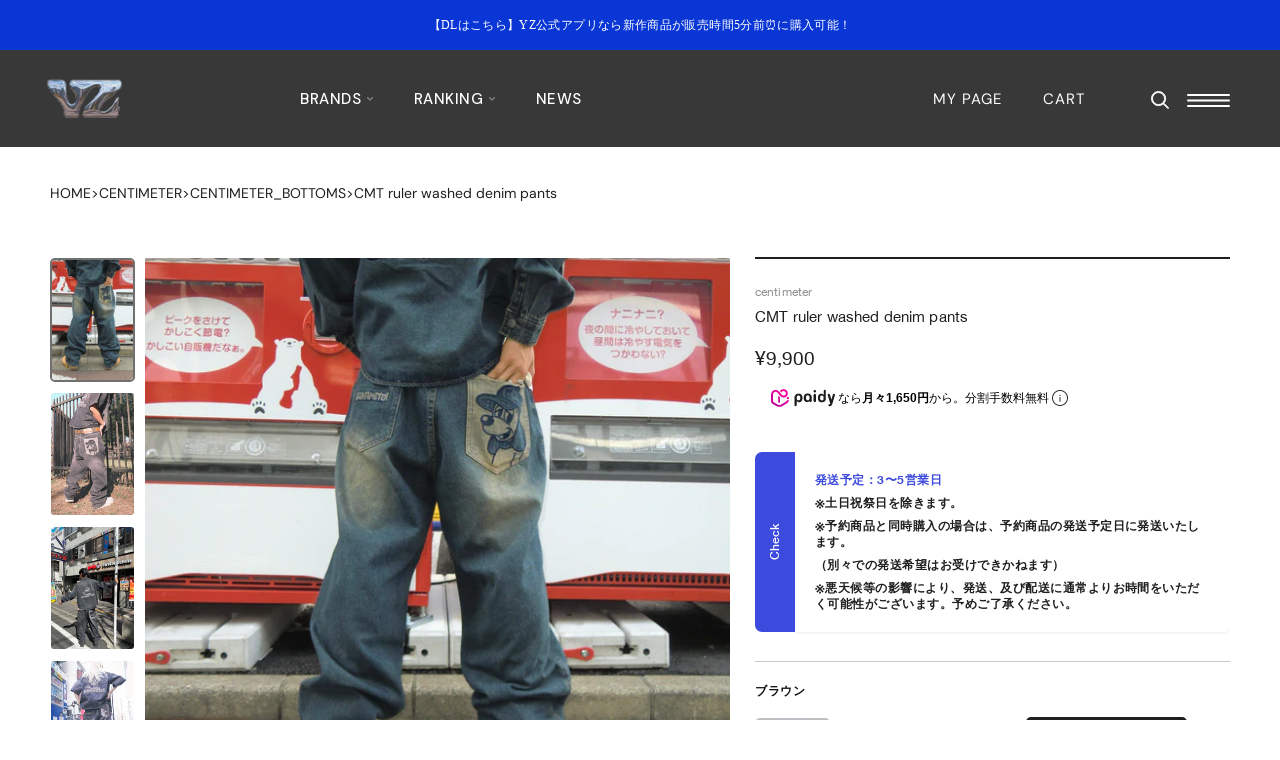

--- FILE ---
content_type: text/html; charset=utf-8
request_url: https://yz-store.com/products/cmt-ruler-washed-denim-pants-cm1416
body_size: 89061
content:
<!doctype html>
<html class="no-js" lang="ja">
  <head>

               <script type='text/javascript'>var easylockdownLocationDisabled = true;</script> <script type='text/javascript' src='//yz-store.com/apps/easylockdown/easylockdown-1.0.8.min.js' data-no-instant></script> <script type='text/javascript'>if( typeof InstantClick == 'object' ) easylockdown.clearData();</script> <style type="text/css">#easylockdown-password-form{padding:30px 0;text-align:center}#easylockdown-wrapper,.easylockdown-form-holder{display:inline-block}#easylockdown-password{vertical-align:top;margin-bottom:16px;padding:8px 15px;line-height:1.2em;outline:0;box-shadow:none}#easylockdown-password-error{display:none;color:#fb8077;text-align:left}#easylockdown-password-error.easylockdown-error{border:1px solid #fb8077}#easylockdown-password-form-button:not(.easylockdown-native-styles){vertical-align:top;display:inline-block!important;height:auto!important;padding:8px 15px;background:#777;border-radius:3px;color:#fff!important;line-height:1.2em;text-decoration:none!important}.easylockdown-instantclick-fix,.easylockdown-item-selector{position:absolute;z-index:-999;display:none;height:0;width:0;font-size:0;line-height:0}.easylockdown-collection-item[data-eld-loc-can],.easylockdown-item-selector+*,.easylockdown-item[data-eld-loc-can]{display:none}.easylockdown404-content-container{padding:50px;text-align:center}.easylockdown404-title-holder .easylockdown-title-404{display:block;margin:0 0 1rem;font-size:2rem;line-height:2.5rem}</style> 










<script type='text/javascript'>easylockdown.hideLinksListByAuth.can['0613a97280'] = '*[href$="/collections/hi0047受注ページ"],*[data-eld-collection-handle="hi0047受注ページ"],*[href$="/collections/hi0047%E5%8F%97%E6%B3%A8%E3%83%9A%E3%83%BC%E3%82%B8"],*[data-eld-collection-handle="hi0047%E5%8F%97%E6%B3%A8%E3%83%9A%E3%83%BC%E3%82%B8"]';</script>







<script type='text/javascript'>easylockdown.hideLinksListByAuth.can['4316594999'] = '*[href$="/collections/hth-aw2025展示会"],*[data-eld-collection-handle="hth-aw2025展示会"],*[href$="/collections/hth-aw2025%E5%B1%95%E7%A4%BA%E4%BC%9A"],*[data-eld-collection-handle="hth-aw2025%E5%B1%95%E7%A4%BA%E4%BC%9A"]';</script>










<script type='text/javascript'>easylockdown.hideLinksListByAuth.can['4208881129'] = '*[href$="/collections/camphor-wood-中目黒popup"],*[data-eld-collection-handle="camphor-wood-中目黒popup"],*[href$="/collections/camphor-wood-%E4%B8%AD%E7%9B%AE%E9%BB%92popup"],*[data-eld-collection-handle="camphor-wood-%E4%B8%AD%E7%9B%AE%E9%BB%92popup"]';</script>
















<script type='text/javascript'>easylockdown.hideLinksListByAuth.can['698b164287'] = '*[href$="/products/nairontetukuhahuzitupubesuto-bb1174"],*[href*="/products/nairontetukuhahuzitupubesuto-bb1174/"],*[href*="/products/nairontetukuhahuzitupubesuto-bb1174?"],*[href*="/products/nairontetukuhahuzitupubesuto-bb1174#"],*[data-eld-product-handle="nairontetukuhahuzitupubesuto-bb1174"]';</script>










<script type='text/javascript'>easylockdown.hideLinksListByAuth.can['b0c5a59815'] = '*[href$="/collections/goodnight-5tore様"],*[data-eld-collection-handle="goodnight-5tore様"],*[href$="/collections/goodnight-5tore%E6%A7%98"],*[data-eld-collection-handle="goodnight-5tore%E6%A7%98"]';</script>



<script type='text/javascript'>
  if( typeof easylockdown == 'object' ) {
    easylockdown.localeRootUrl = '';
    easylockdown.routerByLocation(); 

    easylockdown.onReady(function(e){
      easylockdown.hideAllLinks();
    });
  }
</script>






<!-- Optimize Next -->
<script>(function(p,r,o,j,e,c,t,g){
p['_'+t]={};g=r.createElement('script');g.src='https://www.googletagmanager.com/gtm.js?id=GTM-'+t;r[o].prepend(g);
g=r.createElement('style');g.innerText='.'+e+t+'{visibility:hidden!important}';r[o].prepend(g);
r[o][j].add(e+t);setTimeout(function(){if(r[o][j].contains(e+t)){r[o][j].remove(e+t);p['_'+t]=0}},c)
})(window,document,'documentElement','classList','loading',2000,'TC3CT5Z6')</script>
<!-- End Optimize Next -->




    
    
    
    
               <script type='text/javascript'>var easylockdownLocationDisabled = true;</script> <script type='text/javascript' src='//yz-store.com/apps/easylockdown/easylockdown-1.0.8.min.js' data-no-instant></script> <script type='text/javascript'>if( typeof InstantClick == 'object' ) easylockdown.clearData();</script> <style type="text/css">#easylockdown-password-form{padding:30px 0;text-align:center}#easylockdown-wrapper,.easylockdown-form-holder{display:inline-block}#easylockdown-password{vertical-align:top;margin-bottom:16px;padding:8px 15px;line-height:1.2em;outline:0;box-shadow:none}#easylockdown-password-error{display:none;color:#fb8077;text-align:left}#easylockdown-password-error.easylockdown-error{border:1px solid #fb8077}#easylockdown-password-form-button:not(.easylockdown-native-styles){vertical-align:top;display:inline-block!important;height:auto!important;padding:8px 15px;background:#777;border-radius:3px;color:#fff!important;line-height:1.2em;text-decoration:none!important}.easylockdown-instantclick-fix,.easylockdown-item-selector{position:absolute;z-index:-999;display:none;height:0;width:0;font-size:0;line-height:0}.easylockdown-collection-item[data-eld-loc-can],.easylockdown-item-selector+*,.easylockdown-item[data-eld-loc-can]{display:none}.easylockdown404-content-container{padding:50px;text-align:center}.easylockdown404-title-holder .easylockdown-title-404{display:block;margin:0 0 1rem;font-size:2rem;line-height:2.5rem}</style> 










<script type='text/javascript'>easylockdown.hideLinksListByAuth.can['0613a97280'] = '*[href$="/collections/hi0047受注ページ"],*[data-eld-collection-handle="hi0047受注ページ"],*[href$="/collections/hi0047%E5%8F%97%E6%B3%A8%E3%83%9A%E3%83%BC%E3%82%B8"],*[data-eld-collection-handle="hi0047%E5%8F%97%E6%B3%A8%E3%83%9A%E3%83%BC%E3%82%B8"]';</script>







<script type='text/javascript'>easylockdown.hideLinksListByAuth.can['4316594999'] = '*[href$="/collections/hth-aw2025展示会"],*[data-eld-collection-handle="hth-aw2025展示会"],*[href$="/collections/hth-aw2025%E5%B1%95%E7%A4%BA%E4%BC%9A"],*[data-eld-collection-handle="hth-aw2025%E5%B1%95%E7%A4%BA%E4%BC%9A"]';</script>










<script type='text/javascript'>easylockdown.hideLinksListByAuth.can['4208881129'] = '*[href$="/collections/camphor-wood-中目黒popup"],*[data-eld-collection-handle="camphor-wood-中目黒popup"],*[href$="/collections/camphor-wood-%E4%B8%AD%E7%9B%AE%E9%BB%92popup"],*[data-eld-collection-handle="camphor-wood-%E4%B8%AD%E7%9B%AE%E9%BB%92popup"]';</script>
















<script type='text/javascript'>easylockdown.hideLinksListByAuth.can['698b164287'] = '*[href$="/products/nairontetukuhahuzitupubesuto-bb1174"],*[href*="/products/nairontetukuhahuzitupubesuto-bb1174/"],*[href*="/products/nairontetukuhahuzitupubesuto-bb1174?"],*[href*="/products/nairontetukuhahuzitupubesuto-bb1174#"],*[data-eld-product-handle="nairontetukuhahuzitupubesuto-bb1174"]';</script>










<script type='text/javascript'>easylockdown.hideLinksListByAuth.can['b0c5a59815'] = '*[href$="/collections/goodnight-5tore様"],*[data-eld-collection-handle="goodnight-5tore様"],*[href$="/collections/goodnight-5tore%E6%A7%98"],*[data-eld-collection-handle="goodnight-5tore%E6%A7%98"]';</script>



<script type='text/javascript'>
  if( typeof easylockdown == 'object' ) {
    easylockdown.localeRootUrl = '';
    easylockdown.routerByLocation(); 

    easylockdown.onReady(function(e){
      easylockdown.hideAllLinks();
    });
  }
</script>
    

    
    
    
    
               <script type='text/javascript'>var easylockdownLocationDisabled = true;</script> <script type='text/javascript' src='//yz-store.com/apps/easylockdown/easylockdown-1.0.8.min.js' data-no-instant></script> <script type='text/javascript'>if( typeof InstantClick == 'object' ) easylockdown.clearData();</script> <style type="text/css">#easylockdown-password-form{padding:30px 0;text-align:center}#easylockdown-wrapper,.easylockdown-form-holder{display:inline-block}#easylockdown-password{vertical-align:top;margin-bottom:16px;padding:8px 15px;line-height:1.2em;outline:0;box-shadow:none}#easylockdown-password-error{display:none;color:#fb8077;text-align:left}#easylockdown-password-error.easylockdown-error{border:1px solid #fb8077}#easylockdown-password-form-button:not(.easylockdown-native-styles){vertical-align:top;display:inline-block!important;height:auto!important;padding:8px 15px;background:#777;border-radius:3px;color:#fff!important;line-height:1.2em;text-decoration:none!important}.easylockdown-instantclick-fix,.easylockdown-item-selector{position:absolute;z-index:-999;display:none;height:0;width:0;font-size:0;line-height:0}.easylockdown-collection-item[data-eld-loc-can],.easylockdown-item-selector+*,.easylockdown-item[data-eld-loc-can]{display:none}.easylockdown404-content-container{padding:50px;text-align:center}.easylockdown404-title-holder .easylockdown-title-404{display:block;margin:0 0 1rem;font-size:2rem;line-height:2.5rem}</style> 










<script type='text/javascript'>easylockdown.hideLinksListByAuth.can['0613a97280'] = '*[href$="/collections/hi0047受注ページ"],*[data-eld-collection-handle="hi0047受注ページ"],*[href$="/collections/hi0047%E5%8F%97%E6%B3%A8%E3%83%9A%E3%83%BC%E3%82%B8"],*[data-eld-collection-handle="hi0047%E5%8F%97%E6%B3%A8%E3%83%9A%E3%83%BC%E3%82%B8"]';</script>







<script type='text/javascript'>easylockdown.hideLinksListByAuth.can['4316594999'] = '*[href$="/collections/hth-aw2025展示会"],*[data-eld-collection-handle="hth-aw2025展示会"],*[href$="/collections/hth-aw2025%E5%B1%95%E7%A4%BA%E4%BC%9A"],*[data-eld-collection-handle="hth-aw2025%E5%B1%95%E7%A4%BA%E4%BC%9A"]';</script>










<script type='text/javascript'>easylockdown.hideLinksListByAuth.can['4208881129'] = '*[href$="/collections/camphor-wood-中目黒popup"],*[data-eld-collection-handle="camphor-wood-中目黒popup"],*[href$="/collections/camphor-wood-%E4%B8%AD%E7%9B%AE%E9%BB%92popup"],*[data-eld-collection-handle="camphor-wood-%E4%B8%AD%E7%9B%AE%E9%BB%92popup"]';</script>
















<script type='text/javascript'>easylockdown.hideLinksListByAuth.can['698b164287'] = '*[href$="/products/nairontetukuhahuzitupubesuto-bb1174"],*[href*="/products/nairontetukuhahuzitupubesuto-bb1174/"],*[href*="/products/nairontetukuhahuzitupubesuto-bb1174?"],*[href*="/products/nairontetukuhahuzitupubesuto-bb1174#"],*[data-eld-product-handle="nairontetukuhahuzitupubesuto-bb1174"]';</script>










<script type='text/javascript'>easylockdown.hideLinksListByAuth.can['b0c5a59815'] = '*[href$="/collections/goodnight-5tore様"],*[data-eld-collection-handle="goodnight-5tore様"],*[href$="/collections/goodnight-5tore%E6%A7%98"],*[data-eld-collection-handle="goodnight-5tore%E6%A7%98"]';</script>



<script type='text/javascript'>
  if( typeof easylockdown == 'object' ) {
    easylockdown.localeRootUrl = '';
    easylockdown.routerByLocation(); 

    easylockdown.onReady(function(e){
      easylockdown.hideAllLinks();
    });
  }
</script>
    
    <meta charset="utf-8">
    <meta http-equiv="X-UA-Compatible" content="IE=edge,chrome=1">
    <meta
      name="viewport"
      content="width=device-width, initial-scale=1.0, height=device-height, minimum-scale=1.0, maximum-scale=1.0"
    >
    <meta name="theme-color" content="">

    <meta name="facebook-domain-verification" content="gtdlgtz2j465sgfbpnza5hnnz8cmi7">

    <title>CMT ruler washed denim pants

      
       &ndash; YZ
    </title>

      <meta name="description" content="人気のルーラーデニムが再登場！デニム加工に洗い加工を加え色落ち感を出し、バックには裏地生地を組み合わせ、輪郭部分は刺繍でデザインされたディティールが特徴。合わせやすくシーズンレスな色味ので、長く履き続けることが出来る1着。セットアップでもパンツ単体でも着用可能なおすすめアイテム ※こちらの商品は[CMT ruler washed denim pants]のみの販売となります。セットアップでご着用をご希望の方は[CMT ruler washed denim shirt]と合わせてご購入ください。 【ウォッシュ加工、ブリーチ加工商品に関して、以下記載の注意事項をご理解いただいた上でのご購入をお願いしております】1）商品の特性上、色味具合">

    <!-- PG -->
    <script>
      (function() {
        window.template = "product";
        window.userProps = {
          id: "" || null,
          isLoggedIn: false,
          lineId: "" || null,
        };const item_all_variants_obj = {};
          
            item_all_variants_obj["45195101667487"] = "ブラウン / M";
          
            item_all_variants_obj["45195101700255"] = "ブラウン / L";
          
            item_all_variants_obj["45195101733023"] = "ブラウン / XL";
          
            item_all_variants_obj["45195101864095"] = "ブラック / M";
          
            item_all_variants_obj["45195101896863"] = "ブラック / L";
          
            item_all_variants_obj["45195101929631"] = "ブラック / XL";
          
            item_all_variants_obj["46637961707679"] = "インディゴイエロー / M";
          
            item_all_variants_obj["46637961740447"] = "インディゴイエロー / L";
          
            item_all_variants_obj["46637961773215"] = "インディゴイエロー / XL";
          
          window.ecomProps = {
            items: [{
              item_id: "9239764107423",
              item_name: "CMT ruler washed denim pants",
              item_category: "ボトムス",
              item_brand: "centimeter",
              item_tags: "2024年3月〜2024年5月*2024年4月*2024年7月*Appify:Restock*centi20240830*centimeter20240408*|SH_594|centimeter*|SH_907|*パンツ*ボトムス".split('*'),
              item_collections: "2023 Spring Summer*ALL BOTTOMS*BOTTOMS*CENTIMETER*CENTIMETER_BOTTOMS*CENTIMETER_PICKUP ITEM*centimeter　プロパー*MENS RANKING*RANKING ALL*RANKING BOTTOMS*SPECIAL SS*SPECIAL SUMMER*パンツ*残りわずかアイテム".split('*'),
              price: Number("9900"),
            }],
            item_all_variants_obj,
          };})();
    </script>
    <!-- End PG -->

    <!-- Google Tag Manager -->
    <script>
      (function(w,d,s,l,i){w[l]=w[l]||[];w[l].push({'gtm.start':
      new Date().getTime(),event:'gtm.js'});var f=d.getElementsByTagName(s)[0],
      j=d.createElement(s),dl=l!='dataLayer'?'&l='+l:'';j.async=true;j.src=
      'https://www.googletagmanager.com/gtm.js?id='+i+dl;f.parentNode.insertBefore(j,f);
      })(window,document,'script','dataLayer','GTM-MFS6PNC');
    </script>
    <!-- End Google Tag Manager -->

    <link rel="canonical" href="https://yz-store.com/products/cmt-ruler-washed-denim-pants-cm1416"><link rel="shortcut icon" href="//yz-store.com/cdn/shop/files/2022-10-28_10.53.49_96x.png?v=1666922037" type="image/png"><link rel="preconnect" href="https://fonts.googleapis.com">
    <link rel="preconnect" href="https://fonts.gstatic.com" crossorigin>
    <link
      href="https://fonts.googleapis.com/css2?family=DM+Sans:ital,wght@0,400;0,500;0,700;1,400;1,500;1,700&display=swap"
      rel="stylesheet"
    >

    <style>
            @font-face {
              font-family: "Geeza Pro";
              font-style: normal;
              font-display: swap;
              src: url('https://cdn.shopify.com/s/files/1/0617/8023/0303/files/GeezaPro_Regular.ttf?v=1665648311') format('truetype');

            }

             @font-face {
              font-family: "Helvetica Neue Bold";
              font-style: normal;
               font-display: swap;
              src: url('https://cdn.shopify.com/s/files/1/0617/8023/0303/files/HelveticaNeue-Bold.ttf?v=1665644585') format('truetype');
            }

           @font-face {
              font-family: "Helvetica Neue Regular";
              font-style: normal;
             font-display: swap;
              src: url('https://cdn.shopify.com/s/files/1/0617/8023/0303/files/HelveticaNeue-Regular.ttf?v=1665644585') format('truetype');
            }

             @font-face {
              font-family:  "Helvetica Neue Medium";
              font-style: normal;
               font-display: swap;
              src: url('https://cdn.shopify.com/s/files/1/0617/8023/0303/files/HelveticaNeue-Medium.ttf?v=1665650191') format('truetype');
            }


            @font-face {
              font-family: "Hiragino Sans W3";
              font-style: normal;
              font-display: swap;
              src: url('https://cdn.shopify.com/s/files/1/0617/8023/0303/files/HiraKakuProN-W3-AlphaNum-01.otf?v=1665644926') format('opentype');
            }

           @font-face {
              font-family: "Hiragino Kaku Gothic ProN W3";
              font-style: normal;
             font-display: swap;
              src: url('https://cdn.shopify.com/s/files/1/0617/8023/0303/files/HiraKakuProN-W3-AlphaNum-03.otf?v=1665645236') format('opentype');
            }

      /*       @font-face {
              font-family: "Hiragino Sans W5";
              font-style: normal;
              font-display: swap;
              src: url('https://cdn.shopify.com/s/files/1/0617/8023/0303/files/HiraKakuProN-W5-AlphaNum-01.otf?v=1665644936') format('opentype');
            } */

            @font-face {
              font-family: "Hiragino Kaku Gothic ProN W6";
              font-style: normal;
              font-display: swap;
              src: url('https://cdn.shopify.com/s/files/1/0617/8023/0303/files/HiraKakuProN-W6-AlphaNum-03.otf?v=1665646733') format('opentype');
            }
    </style>


    
    <meta property="og:type" content="product">
  <meta property="og:title" content="CMT ruler washed denim pants"><meta property="og:image" content="http://yz-store.com/cdn/shop/files/8996E1B8-BA94-45D3-8BCE-4B89FD6DCAB2.jpg?v=1736654760">
    <meta property="og:image:secure_url" content="https://yz-store.com/cdn/shop/files/8996E1B8-BA94-45D3-8BCE-4B89FD6DCAB2.jpg?v=1736654760">
    <meta property="og:image:width" content="3122">
    <meta property="og:image:height" content="3122"><meta property="product:price:amount" content="9,900">
  <meta property="product:price:currency" content="JPY"><meta property="og:description" content="人気のルーラーデニムが再登場！デニム加工に洗い加工を加え色落ち感を出し、バックには裏地生地を組み合わせ、輪郭部分は刺繍でデザインされたディティールが特徴。合わせやすくシーズンレスな色味ので、長く履き続けることが出来る1着。セットアップでもパンツ単体でも着用可能なおすすめアイテム ※こちらの商品は[CMT ruler washed denim pants]のみの販売となります。セットアップでご着用をご希望の方は[CMT ruler washed denim shirt]と合わせてご購入ください。 【ウォッシュ加工、ブリーチ加工商品に関して、以下記載の注意事項をご理解いただいた上でのご購入をお願いしております】1）商品の特性上、色味具合"><meta property="og:url" content="https://yz-store.com/products/cmt-ruler-washed-denim-pants-cm1416">
<meta property="og:site_name" content="YZ"><meta name="twitter:card" content="summary"><meta name="twitter:title" content="CMT ruler washed denim pants">
  <meta name="twitter:description" content="人気のルーラーデニムが再登場！デニム加工に洗い加工を加え色落ち感を出し、バックには裏地生地を組み合わせ、輪郭部分は刺繍でデザインされたディティールが特徴。合わせやすくシーズンレスな色味ので、長く履き続けることが出来る1着。セットアップでもパンツ単体でも着用可能なおすすめアイテム
※こちらの商品は[CMT ruler washed denim pants]のみの販売となります。セットアップでご着用をご希望の方は[CMT ruler washed denim shirt]と合わせてご購入ください。
【ウォッシュ加工、ブリーチ加工商品に関して、以下記載の注意事項をご理解いただいた上でのご購入をお願いしております】1）商品の特性上、色味具合が若干異なる場合がございます。商品画像はあくまでイメージですので、予めご了承ください。2）同じ製品においても着用の仕方や洗濯の仕方により、色落ちや色あせ方には、個体差が生じますのでご了承ください。3）商品ページに記載のあるサイズ表記と比べ、若干の寸法差がある場合がございます。予めご了承ください。
モデル身長・着用サイズ
@haze_ar_sam 身長：175cm、着用サイズ：Lサイズ　着用カラー：ブラック
＠_ioriroi_  身長：172cm、着用サイズ：Lサイズ　着用カラー：ブラウン
@00_9.16 身長：161cm 着用サイズ： L　着用カラー：インディゴイエロー、ブラック＠a_swd1113 身長：172cm 着用サイズ：L 着用カラー：インディゴイエロー、ブラウン
「公式モバイルアプリ」ではオンラインサイトより5分前から購入可能">
  <meta name="twitter:image" content="https://yz-store.com/cdn/shop/files/8996E1B8-BA94-45D3-8BCE-4B89FD6DCAB2_600x600_crop_center.jpg?v=1736654760">
    <style>
  @font-face {
  font-family: "DM Sans";
  font-weight: 400;
  font-style: normal;
  font-display: fallback;
  src: url("//yz-store.com/cdn/fonts/dm_sans/dmsans_n4.ec80bd4dd7e1a334c969c265873491ae56018d72.woff2") format("woff2"),
       url("//yz-store.com/cdn/fonts/dm_sans/dmsans_n4.87bdd914d8a61247b911147ae68e754d695c58a6.woff") format("woff");
}

  @font-face {
  font-family: "DM Sans";
  font-weight: 400;
  font-style: normal;
  font-display: fallback;
  src: url("//yz-store.com/cdn/fonts/dm_sans/dmsans_n4.ec80bd4dd7e1a334c969c265873491ae56018d72.woff2") format("woff2"),
       url("//yz-store.com/cdn/fonts/dm_sans/dmsans_n4.87bdd914d8a61247b911147ae68e754d695c58a6.woff") format("woff");
}


  @font-face {
  font-family: "DM Sans";
  font-weight: 700;
  font-style: normal;
  font-display: fallback;
  src: url("//yz-store.com/cdn/fonts/dm_sans/dmsans_n7.97e21d81502002291ea1de8aefb79170c6946ce5.woff2") format("woff2"),
       url("//yz-store.com/cdn/fonts/dm_sans/dmsans_n7.af5c214f5116410ca1d53a2090665620e78e2e1b.woff") format("woff");
}

  @font-face {
  font-family: "DM Sans";
  font-weight: 400;
  font-style: italic;
  font-display: fallback;
  src: url("//yz-store.com/cdn/fonts/dm_sans/dmsans_i4.b8fe05e69ee95d5a53155c346957d8cbf5081c1a.woff2") format("woff2"),
       url("//yz-store.com/cdn/fonts/dm_sans/dmsans_i4.403fe28ee2ea63e142575c0aa47684d65f8c23a0.woff") format("woff");
}

  @font-face {
  font-family: "DM Sans";
  font-weight: 700;
  font-style: italic;
  font-display: fallback;
  src: url("//yz-store.com/cdn/fonts/dm_sans/dmsans_i7.52b57f7d7342eb7255084623d98ab83fd96e7f9b.woff2") format("woff2"),
       url("//yz-store.com/cdn/fonts/dm_sans/dmsans_i7.d5e14ef18a1d4a8ce78a4187580b4eb1759c2eda.woff") format("woff");
}


  :root {

    --image-height: 119.887955;
    --heading-font-family : "DM Sans", sans-serif;
    --heading-font-weight : 400;
    --heading-font-style  : normal;
    
    --font--geeza-family: 'Geeza Pro';
    --text-font-family : 'DM Sans', sans-serif;
    --text-font-weight : 400;
    --text-font-style  : normal;

    --base-text-font-size   : 14px;
    --default-text-font-size: 14px;--background          : #ffffff;
    --background-rgb      : 255, 255, 255;
    --light-background    : #ffffff;
    --light-background-rgb: 255, 255, 255;
    --heading-color       : #1f1f1f;
    --text-color          : #1f1f1f;
    --text-color-rgb      : 31, 31, 31;
    --text-color-light    : #939393;
    --text-color-light-rgb: 147, 147, 147;
    --link-color          : #1f1f1f;
    --link-color-rgb      : 31, 31, 31;
    --border-color        : #dddddd;
    --border-color-rgb    : 221, 221, 221;

    --button-background    : #1f1f1f;
    --button-background-rgb: 31, 31, 31;
    --button-text-color    : #ffffff;

    --header-background       : #1f1f1f;
    --header-heading-color    : #ffffff;
    --header-light-text-color : #ffffff;
    --header-border-color     : #414141;

    --footer-background    : #ffffff;
    --footer-text-color    : #1f1f1f;
    --footer-heading-color : #1f1f1f;
    --footer-border-color  : #dddddd;

    --navigation-background      : #ffffff;
    --navigation-background-rgb  : 255, 255, 255;
    --navigation-text-color      : #1f1f1f;
    --navigation-text-color-light: rgba(31, 31, 31, 0.5);
    --navigation-border-color    : rgba(31, 31, 31, 0.25);

    --newsletter-popup-background     : #ffffff;
    --newsletter-popup-text-color     : #1f1f1f;
    --newsletter-popup-text-color-rgb : 31, 31, 31;

    --secondary-elements-background       : #5c5c5c;
    --secondary-elements-background-rgb   : 92, 92, 92;
    --secondary-elements-text-color       : #ffffff;
    --secondary-elements-text-color-light : rgba(255, 255, 255, 0.5);
    --secondary-elements-border-color     : rgba(255, 255, 255, 0.25);

    --product-sale-price-color    : #c62e38;
    --product-sale-price-color-rgb: 198, 46, 56;
    --product-star-rating: #f6a429;

    /* Shopify related variables */
    --payment-terms-background-color: #ffffff;

    /* Products */

    

    --horizontal-spacing-four-products-per-row: 40px;
        --horizontal-spacing-two-products-per-row : 40px;

    --vertical-spacing-four-products-per-row: 35px;
        --vertical-spacing-two-products-per-row : 50px;

    /* Animation */
    --drawer-transition-timing: cubic-bezier(0.645, 0.045, 0.355, 1);
    --header-base-height: 80px; /* We set a default for browsers that do not support CSS variables */

    /* Cursors */
    --cursor-zoom-in-svg    : url(//yz-store.com/cdn/shop/t/58/assets/cursor-zoom-in.svg?v=170001118037590838521757565748);
    --cursor-zoom-in-2x-svg : url(//yz-store.com/cdn/shop/t/58/assets/cursor-zoom-in-2x.svg?v=113522035083311083711757565747);
  }

  
</style>

<script>
  // IE11 does not have support for CSS variables, so we have to polyfill them
  if (!(((window || {}).CSS || {}).supports && window.CSS.supports('(--a: 0)'))) {
    const script = document.createElement('script');
    script.type = 'text/javascript';
    script.src = 'https://cdn.jsdelivr.net/npm/css-vars-ponyfill@2';
    script.onload = function() {
      cssVars({});
    };

    document.getElementsByTagName('head')[0].appendChild(script);
  }
</script>

    <script>window.performance && window.performance.mark && window.performance.mark('shopify.content_for_header.start');</script><meta name="facebook-domain-verification" content="skftbfn5l4kp5zcoav8uc3zp746wxo">
<meta name="google-site-verification" content="nlX9fc0Mj2wEChg5oUMvwP8NLQW_D5PYGHmcJDKt-cg">
<meta id="shopify-digital-wallet" name="shopify-digital-wallet" content="/61780230303/digital_wallets/dialog">
<meta name="shopify-checkout-api-token" content="ff00fddbfd2ef378970fe1161c56c197">
<link rel="alternate" hreflang="x-default" href="https://yz-store.com/products/cmt-ruler-washed-denim-pants-cm1416">
<link rel="alternate" hreflang="ja" href="https://yz-store.com/products/cmt-ruler-washed-denim-pants-cm1416">
<link rel="alternate" hreflang="en" href="https://yz-store.com/en/products/cmt-ruler-washed-denim-pants-cm1416">
<link rel="alternate" hreflang="zh-Hant" href="https://yz-store.com/zh-hant/products/cmt-ruler-washed-denim-pants-cm1416">
<link rel="alternate" hreflang="ko" href="https://yz-store.com/ko/products/cmt-ruler-washed-denim-pants-cm1416">
<link rel="alternate" hreflang="zh-Hans" href="https://yz-store.com/zh-hans/products/cmt-ruler-washed-denim-pants-cm1416">
<link rel="alternate" hreflang="en-TW" href="https://yz-store.com/en-tw/products/cmt-ruler-washed-denim-pants-cm1416">
<link rel="alternate" hreflang="zh-Hant-TW" href="https://yz-store.com/zh-tw/products/cmt-ruler-washed-denim-pants-cm1416">
<link rel="alternate" hreflang="zh-Hant-AD" href="https://yz-store.com/zh-hant/products/cmt-ruler-washed-denim-pants-cm1416">
<link rel="alternate" hreflang="zh-Hans-AD" href="https://yz-store.com/zh-hans/products/cmt-ruler-washed-denim-pants-cm1416">
<link rel="alternate" hreflang="zh-Hant-AE" href="https://yz-store.com/zh-hant/products/cmt-ruler-washed-denim-pants-cm1416">
<link rel="alternate" hreflang="zh-Hans-AE" href="https://yz-store.com/zh-hans/products/cmt-ruler-washed-denim-pants-cm1416">
<link rel="alternate" hreflang="zh-Hant-AG" href="https://yz-store.com/zh-hant/products/cmt-ruler-washed-denim-pants-cm1416">
<link rel="alternate" hreflang="zh-Hans-AG" href="https://yz-store.com/zh-hans/products/cmt-ruler-washed-denim-pants-cm1416">
<link rel="alternate" hreflang="zh-Hant-AI" href="https://yz-store.com/zh-hant/products/cmt-ruler-washed-denim-pants-cm1416">
<link rel="alternate" hreflang="zh-Hans-AI" href="https://yz-store.com/zh-hans/products/cmt-ruler-washed-denim-pants-cm1416">
<link rel="alternate" hreflang="zh-Hant-AL" href="https://yz-store.com/zh-hant/products/cmt-ruler-washed-denim-pants-cm1416">
<link rel="alternate" hreflang="zh-Hans-AL" href="https://yz-store.com/zh-hans/products/cmt-ruler-washed-denim-pants-cm1416">
<link rel="alternate" hreflang="zh-Hant-AM" href="https://yz-store.com/zh-hant/products/cmt-ruler-washed-denim-pants-cm1416">
<link rel="alternate" hreflang="zh-Hans-AM" href="https://yz-store.com/zh-hans/products/cmt-ruler-washed-denim-pants-cm1416">
<link rel="alternate" hreflang="zh-Hant-AO" href="https://yz-store.com/zh-hant/products/cmt-ruler-washed-denim-pants-cm1416">
<link rel="alternate" hreflang="zh-Hans-AO" href="https://yz-store.com/zh-hans/products/cmt-ruler-washed-denim-pants-cm1416">
<link rel="alternate" hreflang="zh-Hant-AR" href="https://yz-store.com/zh-hant/products/cmt-ruler-washed-denim-pants-cm1416">
<link rel="alternate" hreflang="zh-Hans-AR" href="https://yz-store.com/zh-hans/products/cmt-ruler-washed-denim-pants-cm1416">
<link rel="alternate" hreflang="zh-Hant-AT" href="https://yz-store.com/zh-hant/products/cmt-ruler-washed-denim-pants-cm1416">
<link rel="alternate" hreflang="zh-Hans-AT" href="https://yz-store.com/zh-hans/products/cmt-ruler-washed-denim-pants-cm1416">
<link rel="alternate" hreflang="zh-Hant-AU" href="https://yz-store.com/zh-hant/products/cmt-ruler-washed-denim-pants-cm1416">
<link rel="alternate" hreflang="zh-Hans-AU" href="https://yz-store.com/zh-hans/products/cmt-ruler-washed-denim-pants-cm1416">
<link rel="alternate" hreflang="zh-Hant-AW" href="https://yz-store.com/zh-hant/products/cmt-ruler-washed-denim-pants-cm1416">
<link rel="alternate" hreflang="zh-Hans-AW" href="https://yz-store.com/zh-hans/products/cmt-ruler-washed-denim-pants-cm1416">
<link rel="alternate" hreflang="zh-Hant-AZ" href="https://yz-store.com/zh-hant/products/cmt-ruler-washed-denim-pants-cm1416">
<link rel="alternate" hreflang="zh-Hans-AZ" href="https://yz-store.com/zh-hans/products/cmt-ruler-washed-denim-pants-cm1416">
<link rel="alternate" hreflang="zh-Hant-BA" href="https://yz-store.com/zh-hant/products/cmt-ruler-washed-denim-pants-cm1416">
<link rel="alternate" hreflang="zh-Hans-BA" href="https://yz-store.com/zh-hans/products/cmt-ruler-washed-denim-pants-cm1416">
<link rel="alternate" hreflang="zh-Hant-BB" href="https://yz-store.com/zh-hant/products/cmt-ruler-washed-denim-pants-cm1416">
<link rel="alternate" hreflang="zh-Hans-BB" href="https://yz-store.com/zh-hans/products/cmt-ruler-washed-denim-pants-cm1416">
<link rel="alternate" hreflang="zh-Hant-BD" href="https://yz-store.com/zh-hant/products/cmt-ruler-washed-denim-pants-cm1416">
<link rel="alternate" hreflang="zh-Hans-BD" href="https://yz-store.com/zh-hans/products/cmt-ruler-washed-denim-pants-cm1416">
<link rel="alternate" hreflang="zh-Hant-BE" href="https://yz-store.com/zh-hant/products/cmt-ruler-washed-denim-pants-cm1416">
<link rel="alternate" hreflang="zh-Hans-BE" href="https://yz-store.com/zh-hans/products/cmt-ruler-washed-denim-pants-cm1416">
<link rel="alternate" hreflang="zh-Hant-BF" href="https://yz-store.com/zh-hant/products/cmt-ruler-washed-denim-pants-cm1416">
<link rel="alternate" hreflang="zh-Hans-BF" href="https://yz-store.com/zh-hans/products/cmt-ruler-washed-denim-pants-cm1416">
<link rel="alternate" hreflang="zh-Hant-BG" href="https://yz-store.com/zh-hant/products/cmt-ruler-washed-denim-pants-cm1416">
<link rel="alternate" hreflang="zh-Hans-BG" href="https://yz-store.com/zh-hans/products/cmt-ruler-washed-denim-pants-cm1416">
<link rel="alternate" hreflang="zh-Hant-BH" href="https://yz-store.com/zh-hant/products/cmt-ruler-washed-denim-pants-cm1416">
<link rel="alternate" hreflang="zh-Hans-BH" href="https://yz-store.com/zh-hans/products/cmt-ruler-washed-denim-pants-cm1416">
<link rel="alternate" hreflang="zh-Hant-BI" href="https://yz-store.com/zh-hant/products/cmt-ruler-washed-denim-pants-cm1416">
<link rel="alternate" hreflang="zh-Hans-BI" href="https://yz-store.com/zh-hans/products/cmt-ruler-washed-denim-pants-cm1416">
<link rel="alternate" hreflang="zh-Hant-BJ" href="https://yz-store.com/zh-hant/products/cmt-ruler-washed-denim-pants-cm1416">
<link rel="alternate" hreflang="zh-Hans-BJ" href="https://yz-store.com/zh-hans/products/cmt-ruler-washed-denim-pants-cm1416">
<link rel="alternate" hreflang="zh-Hant-BL" href="https://yz-store.com/zh-hant/products/cmt-ruler-washed-denim-pants-cm1416">
<link rel="alternate" hreflang="zh-Hans-BL" href="https://yz-store.com/zh-hans/products/cmt-ruler-washed-denim-pants-cm1416">
<link rel="alternate" hreflang="zh-Hant-BM" href="https://yz-store.com/zh-hant/products/cmt-ruler-washed-denim-pants-cm1416">
<link rel="alternate" hreflang="zh-Hans-BM" href="https://yz-store.com/zh-hans/products/cmt-ruler-washed-denim-pants-cm1416">
<link rel="alternate" hreflang="zh-Hant-BN" href="https://yz-store.com/zh-hant/products/cmt-ruler-washed-denim-pants-cm1416">
<link rel="alternate" hreflang="zh-Hans-BN" href="https://yz-store.com/zh-hans/products/cmt-ruler-washed-denim-pants-cm1416">
<link rel="alternate" hreflang="zh-Hant-BO" href="https://yz-store.com/zh-hant/products/cmt-ruler-washed-denim-pants-cm1416">
<link rel="alternate" hreflang="zh-Hans-BO" href="https://yz-store.com/zh-hans/products/cmt-ruler-washed-denim-pants-cm1416">
<link rel="alternate" hreflang="zh-Hant-BQ" href="https://yz-store.com/zh-hant/products/cmt-ruler-washed-denim-pants-cm1416">
<link rel="alternate" hreflang="zh-Hans-BQ" href="https://yz-store.com/zh-hans/products/cmt-ruler-washed-denim-pants-cm1416">
<link rel="alternate" hreflang="zh-Hant-BR" href="https://yz-store.com/zh-hant/products/cmt-ruler-washed-denim-pants-cm1416">
<link rel="alternate" hreflang="zh-Hans-BR" href="https://yz-store.com/zh-hans/products/cmt-ruler-washed-denim-pants-cm1416">
<link rel="alternate" hreflang="zh-Hant-BS" href="https://yz-store.com/zh-hant/products/cmt-ruler-washed-denim-pants-cm1416">
<link rel="alternate" hreflang="zh-Hans-BS" href="https://yz-store.com/zh-hans/products/cmt-ruler-washed-denim-pants-cm1416">
<link rel="alternate" hreflang="zh-Hant-BT" href="https://yz-store.com/zh-hant/products/cmt-ruler-washed-denim-pants-cm1416">
<link rel="alternate" hreflang="zh-Hans-BT" href="https://yz-store.com/zh-hans/products/cmt-ruler-washed-denim-pants-cm1416">
<link rel="alternate" hreflang="zh-Hant-BW" href="https://yz-store.com/zh-hant/products/cmt-ruler-washed-denim-pants-cm1416">
<link rel="alternate" hreflang="zh-Hans-BW" href="https://yz-store.com/zh-hans/products/cmt-ruler-washed-denim-pants-cm1416">
<link rel="alternate" hreflang="zh-Hant-BZ" href="https://yz-store.com/zh-hant/products/cmt-ruler-washed-denim-pants-cm1416">
<link rel="alternate" hreflang="zh-Hans-BZ" href="https://yz-store.com/zh-hans/products/cmt-ruler-washed-denim-pants-cm1416">
<link rel="alternate" hreflang="zh-Hant-CA" href="https://yz-store.com/zh-hant/products/cmt-ruler-washed-denim-pants-cm1416">
<link rel="alternate" hreflang="zh-Hans-CA" href="https://yz-store.com/zh-hans/products/cmt-ruler-washed-denim-pants-cm1416">
<link rel="alternate" hreflang="zh-Hant-CG" href="https://yz-store.com/zh-hant/products/cmt-ruler-washed-denim-pants-cm1416">
<link rel="alternate" hreflang="zh-Hans-CG" href="https://yz-store.com/zh-hans/products/cmt-ruler-washed-denim-pants-cm1416">
<link rel="alternate" hreflang="zh-Hant-CH" href="https://yz-store.com/zh-hant/products/cmt-ruler-washed-denim-pants-cm1416">
<link rel="alternate" hreflang="zh-Hans-CH" href="https://yz-store.com/zh-hans/products/cmt-ruler-washed-denim-pants-cm1416">
<link rel="alternate" hreflang="zh-Hant-CI" href="https://yz-store.com/zh-hant/products/cmt-ruler-washed-denim-pants-cm1416">
<link rel="alternate" hreflang="zh-Hans-CI" href="https://yz-store.com/zh-hans/products/cmt-ruler-washed-denim-pants-cm1416">
<link rel="alternate" hreflang="zh-Hant-CK" href="https://yz-store.com/zh-hant/products/cmt-ruler-washed-denim-pants-cm1416">
<link rel="alternate" hreflang="zh-Hans-CK" href="https://yz-store.com/zh-hans/products/cmt-ruler-washed-denim-pants-cm1416">
<link rel="alternate" hreflang="zh-Hant-CL" href="https://yz-store.com/zh-hant/products/cmt-ruler-washed-denim-pants-cm1416">
<link rel="alternate" hreflang="zh-Hans-CL" href="https://yz-store.com/zh-hans/products/cmt-ruler-washed-denim-pants-cm1416">
<link rel="alternate" hreflang="zh-Hant-CM" href="https://yz-store.com/zh-hant/products/cmt-ruler-washed-denim-pants-cm1416">
<link rel="alternate" hreflang="zh-Hans-CM" href="https://yz-store.com/zh-hans/products/cmt-ruler-washed-denim-pants-cm1416">
<link rel="alternate" hreflang="zh-Hant-CN" href="https://yz-store.com/zh-hant/products/cmt-ruler-washed-denim-pants-cm1416">
<link rel="alternate" hreflang="zh-Hans-CN" href="https://yz-store.com/zh-hans/products/cmt-ruler-washed-denim-pants-cm1416">
<link rel="alternate" hreflang="zh-Hant-CO" href="https://yz-store.com/zh-hant/products/cmt-ruler-washed-denim-pants-cm1416">
<link rel="alternate" hreflang="zh-Hans-CO" href="https://yz-store.com/zh-hans/products/cmt-ruler-washed-denim-pants-cm1416">
<link rel="alternate" hreflang="zh-Hant-CR" href="https://yz-store.com/zh-hant/products/cmt-ruler-washed-denim-pants-cm1416">
<link rel="alternate" hreflang="zh-Hans-CR" href="https://yz-store.com/zh-hans/products/cmt-ruler-washed-denim-pants-cm1416">
<link rel="alternate" hreflang="zh-Hant-CV" href="https://yz-store.com/zh-hant/products/cmt-ruler-washed-denim-pants-cm1416">
<link rel="alternate" hreflang="zh-Hans-CV" href="https://yz-store.com/zh-hans/products/cmt-ruler-washed-denim-pants-cm1416">
<link rel="alternate" hreflang="zh-Hant-CW" href="https://yz-store.com/zh-hant/products/cmt-ruler-washed-denim-pants-cm1416">
<link rel="alternate" hreflang="zh-Hans-CW" href="https://yz-store.com/zh-hans/products/cmt-ruler-washed-denim-pants-cm1416">
<link rel="alternate" hreflang="zh-Hant-CY" href="https://yz-store.com/zh-hant/products/cmt-ruler-washed-denim-pants-cm1416">
<link rel="alternate" hreflang="zh-Hans-CY" href="https://yz-store.com/zh-hans/products/cmt-ruler-washed-denim-pants-cm1416">
<link rel="alternate" hreflang="zh-Hant-CZ" href="https://yz-store.com/zh-hant/products/cmt-ruler-washed-denim-pants-cm1416">
<link rel="alternate" hreflang="zh-Hans-CZ" href="https://yz-store.com/zh-hans/products/cmt-ruler-washed-denim-pants-cm1416">
<link rel="alternate" hreflang="zh-Hant-DE" href="https://yz-store.com/zh-hant/products/cmt-ruler-washed-denim-pants-cm1416">
<link rel="alternate" hreflang="zh-Hans-DE" href="https://yz-store.com/zh-hans/products/cmt-ruler-washed-denim-pants-cm1416">
<link rel="alternate" hreflang="zh-Hant-DJ" href="https://yz-store.com/zh-hant/products/cmt-ruler-washed-denim-pants-cm1416">
<link rel="alternate" hreflang="zh-Hans-DJ" href="https://yz-store.com/zh-hans/products/cmt-ruler-washed-denim-pants-cm1416">
<link rel="alternate" hreflang="zh-Hant-DK" href="https://yz-store.com/zh-hant/products/cmt-ruler-washed-denim-pants-cm1416">
<link rel="alternate" hreflang="zh-Hans-DK" href="https://yz-store.com/zh-hans/products/cmt-ruler-washed-denim-pants-cm1416">
<link rel="alternate" hreflang="zh-Hant-DM" href="https://yz-store.com/zh-hant/products/cmt-ruler-washed-denim-pants-cm1416">
<link rel="alternate" hreflang="zh-Hans-DM" href="https://yz-store.com/zh-hans/products/cmt-ruler-washed-denim-pants-cm1416">
<link rel="alternate" hreflang="zh-Hant-DO" href="https://yz-store.com/zh-hant/products/cmt-ruler-washed-denim-pants-cm1416">
<link rel="alternate" hreflang="zh-Hans-DO" href="https://yz-store.com/zh-hans/products/cmt-ruler-washed-denim-pants-cm1416">
<link rel="alternate" hreflang="zh-Hant-DZ" href="https://yz-store.com/zh-hant/products/cmt-ruler-washed-denim-pants-cm1416">
<link rel="alternate" hreflang="zh-Hans-DZ" href="https://yz-store.com/zh-hans/products/cmt-ruler-washed-denim-pants-cm1416">
<link rel="alternate" hreflang="zh-Hant-EC" href="https://yz-store.com/zh-hant/products/cmt-ruler-washed-denim-pants-cm1416">
<link rel="alternate" hreflang="zh-Hans-EC" href="https://yz-store.com/zh-hans/products/cmt-ruler-washed-denim-pants-cm1416">
<link rel="alternate" hreflang="zh-Hant-EE" href="https://yz-store.com/zh-hant/products/cmt-ruler-washed-denim-pants-cm1416">
<link rel="alternate" hreflang="zh-Hans-EE" href="https://yz-store.com/zh-hans/products/cmt-ruler-washed-denim-pants-cm1416">
<link rel="alternate" hreflang="zh-Hant-EG" href="https://yz-store.com/zh-hant/products/cmt-ruler-washed-denim-pants-cm1416">
<link rel="alternate" hreflang="zh-Hans-EG" href="https://yz-store.com/zh-hans/products/cmt-ruler-washed-denim-pants-cm1416">
<link rel="alternate" hreflang="zh-Hant-ES" href="https://yz-store.com/zh-hant/products/cmt-ruler-washed-denim-pants-cm1416">
<link rel="alternate" hreflang="zh-Hans-ES" href="https://yz-store.com/zh-hans/products/cmt-ruler-washed-denim-pants-cm1416">
<link rel="alternate" hreflang="zh-Hant-ET" href="https://yz-store.com/zh-hant/products/cmt-ruler-washed-denim-pants-cm1416">
<link rel="alternate" hreflang="zh-Hans-ET" href="https://yz-store.com/zh-hans/products/cmt-ruler-washed-denim-pants-cm1416">
<link rel="alternate" hreflang="zh-Hant-FI" href="https://yz-store.com/zh-hant/products/cmt-ruler-washed-denim-pants-cm1416">
<link rel="alternate" hreflang="zh-Hans-FI" href="https://yz-store.com/zh-hans/products/cmt-ruler-washed-denim-pants-cm1416">
<link rel="alternate" hreflang="zh-Hant-FJ" href="https://yz-store.com/zh-hant/products/cmt-ruler-washed-denim-pants-cm1416">
<link rel="alternate" hreflang="zh-Hans-FJ" href="https://yz-store.com/zh-hans/products/cmt-ruler-washed-denim-pants-cm1416">
<link rel="alternate" hreflang="zh-Hant-FK" href="https://yz-store.com/zh-hant/products/cmt-ruler-washed-denim-pants-cm1416">
<link rel="alternate" hreflang="zh-Hans-FK" href="https://yz-store.com/zh-hans/products/cmt-ruler-washed-denim-pants-cm1416">
<link rel="alternate" hreflang="zh-Hant-FO" href="https://yz-store.com/zh-hant/products/cmt-ruler-washed-denim-pants-cm1416">
<link rel="alternate" hreflang="zh-Hans-FO" href="https://yz-store.com/zh-hans/products/cmt-ruler-washed-denim-pants-cm1416">
<link rel="alternate" hreflang="zh-Hant-FR" href="https://yz-store.com/zh-hant/products/cmt-ruler-washed-denim-pants-cm1416">
<link rel="alternate" hreflang="zh-Hans-FR" href="https://yz-store.com/zh-hans/products/cmt-ruler-washed-denim-pants-cm1416">
<link rel="alternate" hreflang="zh-Hant-GA" href="https://yz-store.com/zh-hant/products/cmt-ruler-washed-denim-pants-cm1416">
<link rel="alternate" hreflang="zh-Hans-GA" href="https://yz-store.com/zh-hans/products/cmt-ruler-washed-denim-pants-cm1416">
<link rel="alternate" hreflang="zh-Hant-GB" href="https://yz-store.com/zh-hant/products/cmt-ruler-washed-denim-pants-cm1416">
<link rel="alternate" hreflang="zh-Hans-GB" href="https://yz-store.com/zh-hans/products/cmt-ruler-washed-denim-pants-cm1416">
<link rel="alternate" hreflang="zh-Hant-GD" href="https://yz-store.com/zh-hant/products/cmt-ruler-washed-denim-pants-cm1416">
<link rel="alternate" hreflang="zh-Hans-GD" href="https://yz-store.com/zh-hans/products/cmt-ruler-washed-denim-pants-cm1416">
<link rel="alternate" hreflang="zh-Hant-GE" href="https://yz-store.com/zh-hant/products/cmt-ruler-washed-denim-pants-cm1416">
<link rel="alternate" hreflang="zh-Hans-GE" href="https://yz-store.com/zh-hans/products/cmt-ruler-washed-denim-pants-cm1416">
<link rel="alternate" hreflang="zh-Hant-GF" href="https://yz-store.com/zh-hant/products/cmt-ruler-washed-denim-pants-cm1416">
<link rel="alternate" hreflang="zh-Hans-GF" href="https://yz-store.com/zh-hans/products/cmt-ruler-washed-denim-pants-cm1416">
<link rel="alternate" hreflang="zh-Hant-GG" href="https://yz-store.com/zh-hant/products/cmt-ruler-washed-denim-pants-cm1416">
<link rel="alternate" hreflang="zh-Hans-GG" href="https://yz-store.com/zh-hans/products/cmt-ruler-washed-denim-pants-cm1416">
<link rel="alternate" hreflang="zh-Hant-GH" href="https://yz-store.com/zh-hant/products/cmt-ruler-washed-denim-pants-cm1416">
<link rel="alternate" hreflang="zh-Hans-GH" href="https://yz-store.com/zh-hans/products/cmt-ruler-washed-denim-pants-cm1416">
<link rel="alternate" hreflang="zh-Hant-GI" href="https://yz-store.com/zh-hant/products/cmt-ruler-washed-denim-pants-cm1416">
<link rel="alternate" hreflang="zh-Hans-GI" href="https://yz-store.com/zh-hans/products/cmt-ruler-washed-denim-pants-cm1416">
<link rel="alternate" hreflang="zh-Hant-GL" href="https://yz-store.com/zh-hant/products/cmt-ruler-washed-denim-pants-cm1416">
<link rel="alternate" hreflang="zh-Hans-GL" href="https://yz-store.com/zh-hans/products/cmt-ruler-washed-denim-pants-cm1416">
<link rel="alternate" hreflang="zh-Hant-GM" href="https://yz-store.com/zh-hant/products/cmt-ruler-washed-denim-pants-cm1416">
<link rel="alternate" hreflang="zh-Hans-GM" href="https://yz-store.com/zh-hans/products/cmt-ruler-washed-denim-pants-cm1416">
<link rel="alternate" hreflang="zh-Hant-GN" href="https://yz-store.com/zh-hant/products/cmt-ruler-washed-denim-pants-cm1416">
<link rel="alternate" hreflang="zh-Hans-GN" href="https://yz-store.com/zh-hans/products/cmt-ruler-washed-denim-pants-cm1416">
<link rel="alternate" hreflang="zh-Hant-GP" href="https://yz-store.com/zh-hant/products/cmt-ruler-washed-denim-pants-cm1416">
<link rel="alternate" hreflang="zh-Hans-GP" href="https://yz-store.com/zh-hans/products/cmt-ruler-washed-denim-pants-cm1416">
<link rel="alternate" hreflang="zh-Hant-GQ" href="https://yz-store.com/zh-hant/products/cmt-ruler-washed-denim-pants-cm1416">
<link rel="alternate" hreflang="zh-Hans-GQ" href="https://yz-store.com/zh-hans/products/cmt-ruler-washed-denim-pants-cm1416">
<link rel="alternate" hreflang="zh-Hant-GR" href="https://yz-store.com/zh-hant/products/cmt-ruler-washed-denim-pants-cm1416">
<link rel="alternate" hreflang="zh-Hans-GR" href="https://yz-store.com/zh-hans/products/cmt-ruler-washed-denim-pants-cm1416">
<link rel="alternate" hreflang="zh-Hant-GT" href="https://yz-store.com/zh-hant/products/cmt-ruler-washed-denim-pants-cm1416">
<link rel="alternate" hreflang="zh-Hans-GT" href="https://yz-store.com/zh-hans/products/cmt-ruler-washed-denim-pants-cm1416">
<link rel="alternate" hreflang="zh-Hant-GW" href="https://yz-store.com/zh-hant/products/cmt-ruler-washed-denim-pants-cm1416">
<link rel="alternate" hreflang="zh-Hans-GW" href="https://yz-store.com/zh-hans/products/cmt-ruler-washed-denim-pants-cm1416">
<link rel="alternate" hreflang="zh-Hant-GY" href="https://yz-store.com/zh-hant/products/cmt-ruler-washed-denim-pants-cm1416">
<link rel="alternate" hreflang="zh-Hans-GY" href="https://yz-store.com/zh-hans/products/cmt-ruler-washed-denim-pants-cm1416">
<link rel="alternate" hreflang="zh-Hant-HK" href="https://yz-store.com/zh-hant/products/cmt-ruler-washed-denim-pants-cm1416">
<link rel="alternate" hreflang="zh-Hans-HK" href="https://yz-store.com/zh-hans/products/cmt-ruler-washed-denim-pants-cm1416">
<link rel="alternate" hreflang="zh-Hant-HN" href="https://yz-store.com/zh-hant/products/cmt-ruler-washed-denim-pants-cm1416">
<link rel="alternate" hreflang="zh-Hans-HN" href="https://yz-store.com/zh-hans/products/cmt-ruler-washed-denim-pants-cm1416">
<link rel="alternate" hreflang="zh-Hant-HR" href="https://yz-store.com/zh-hant/products/cmt-ruler-washed-denim-pants-cm1416">
<link rel="alternate" hreflang="zh-Hans-HR" href="https://yz-store.com/zh-hans/products/cmt-ruler-washed-denim-pants-cm1416">
<link rel="alternate" hreflang="zh-Hant-HT" href="https://yz-store.com/zh-hant/products/cmt-ruler-washed-denim-pants-cm1416">
<link rel="alternate" hreflang="zh-Hans-HT" href="https://yz-store.com/zh-hans/products/cmt-ruler-washed-denim-pants-cm1416">
<link rel="alternate" hreflang="zh-Hant-HU" href="https://yz-store.com/zh-hant/products/cmt-ruler-washed-denim-pants-cm1416">
<link rel="alternate" hreflang="zh-Hans-HU" href="https://yz-store.com/zh-hans/products/cmt-ruler-washed-denim-pants-cm1416">
<link rel="alternate" hreflang="zh-Hant-ID" href="https://yz-store.com/zh-hant/products/cmt-ruler-washed-denim-pants-cm1416">
<link rel="alternate" hreflang="zh-Hans-ID" href="https://yz-store.com/zh-hans/products/cmt-ruler-washed-denim-pants-cm1416">
<link rel="alternate" hreflang="zh-Hant-IE" href="https://yz-store.com/zh-hant/products/cmt-ruler-washed-denim-pants-cm1416">
<link rel="alternate" hreflang="zh-Hans-IE" href="https://yz-store.com/zh-hans/products/cmt-ruler-washed-denim-pants-cm1416">
<link rel="alternate" hreflang="zh-Hant-IL" href="https://yz-store.com/zh-hant/products/cmt-ruler-washed-denim-pants-cm1416">
<link rel="alternate" hreflang="zh-Hans-IL" href="https://yz-store.com/zh-hans/products/cmt-ruler-washed-denim-pants-cm1416">
<link rel="alternate" hreflang="zh-Hant-IM" href="https://yz-store.com/zh-hant/products/cmt-ruler-washed-denim-pants-cm1416">
<link rel="alternate" hreflang="zh-Hans-IM" href="https://yz-store.com/zh-hans/products/cmt-ruler-washed-denim-pants-cm1416">
<link rel="alternate" hreflang="zh-Hant-IN" href="https://yz-store.com/zh-hant/products/cmt-ruler-washed-denim-pants-cm1416">
<link rel="alternate" hreflang="zh-Hans-IN" href="https://yz-store.com/zh-hans/products/cmt-ruler-washed-denim-pants-cm1416">
<link rel="alternate" hreflang="zh-Hant-IS" href="https://yz-store.com/zh-hant/products/cmt-ruler-washed-denim-pants-cm1416">
<link rel="alternate" hreflang="zh-Hans-IS" href="https://yz-store.com/zh-hans/products/cmt-ruler-washed-denim-pants-cm1416">
<link rel="alternate" hreflang="zh-Hant-IT" href="https://yz-store.com/zh-hant/products/cmt-ruler-washed-denim-pants-cm1416">
<link rel="alternate" hreflang="zh-Hans-IT" href="https://yz-store.com/zh-hans/products/cmt-ruler-washed-denim-pants-cm1416">
<link rel="alternate" hreflang="zh-Hant-JE" href="https://yz-store.com/zh-hant/products/cmt-ruler-washed-denim-pants-cm1416">
<link rel="alternate" hreflang="zh-Hans-JE" href="https://yz-store.com/zh-hans/products/cmt-ruler-washed-denim-pants-cm1416">
<link rel="alternate" hreflang="zh-Hant-JM" href="https://yz-store.com/zh-hant/products/cmt-ruler-washed-denim-pants-cm1416">
<link rel="alternate" hreflang="zh-Hans-JM" href="https://yz-store.com/zh-hans/products/cmt-ruler-washed-denim-pants-cm1416">
<link rel="alternate" hreflang="zh-Hant-JO" href="https://yz-store.com/zh-hant/products/cmt-ruler-washed-denim-pants-cm1416">
<link rel="alternate" hreflang="zh-Hans-JO" href="https://yz-store.com/zh-hans/products/cmt-ruler-washed-denim-pants-cm1416">
<link rel="alternate" hreflang="zh-Hant-JP" href="https://yz-store.com/zh-hant/products/cmt-ruler-washed-denim-pants-cm1416">
<link rel="alternate" hreflang="zh-Hans-JP" href="https://yz-store.com/zh-hans/products/cmt-ruler-washed-denim-pants-cm1416">
<link rel="alternate" hreflang="zh-Hant-KE" href="https://yz-store.com/zh-hant/products/cmt-ruler-washed-denim-pants-cm1416">
<link rel="alternate" hreflang="zh-Hans-KE" href="https://yz-store.com/zh-hans/products/cmt-ruler-washed-denim-pants-cm1416">
<link rel="alternate" hreflang="zh-Hant-KG" href="https://yz-store.com/zh-hant/products/cmt-ruler-washed-denim-pants-cm1416">
<link rel="alternate" hreflang="zh-Hans-KG" href="https://yz-store.com/zh-hans/products/cmt-ruler-washed-denim-pants-cm1416">
<link rel="alternate" hreflang="zh-Hant-KH" href="https://yz-store.com/zh-hant/products/cmt-ruler-washed-denim-pants-cm1416">
<link rel="alternate" hreflang="zh-Hans-KH" href="https://yz-store.com/zh-hans/products/cmt-ruler-washed-denim-pants-cm1416">
<link rel="alternate" hreflang="zh-Hant-KI" href="https://yz-store.com/zh-hant/products/cmt-ruler-washed-denim-pants-cm1416">
<link rel="alternate" hreflang="zh-Hans-KI" href="https://yz-store.com/zh-hans/products/cmt-ruler-washed-denim-pants-cm1416">
<link rel="alternate" hreflang="zh-Hant-KM" href="https://yz-store.com/zh-hant/products/cmt-ruler-washed-denim-pants-cm1416">
<link rel="alternate" hreflang="zh-Hans-KM" href="https://yz-store.com/zh-hans/products/cmt-ruler-washed-denim-pants-cm1416">
<link rel="alternate" hreflang="zh-Hant-KN" href="https://yz-store.com/zh-hant/products/cmt-ruler-washed-denim-pants-cm1416">
<link rel="alternate" hreflang="zh-Hans-KN" href="https://yz-store.com/zh-hans/products/cmt-ruler-washed-denim-pants-cm1416">
<link rel="alternate" hreflang="zh-Hant-KR" href="https://yz-store.com/zh-hant/products/cmt-ruler-washed-denim-pants-cm1416">
<link rel="alternate" hreflang="zh-Hans-KR" href="https://yz-store.com/zh-hans/products/cmt-ruler-washed-denim-pants-cm1416">
<link rel="alternate" hreflang="zh-Hant-KW" href="https://yz-store.com/zh-hant/products/cmt-ruler-washed-denim-pants-cm1416">
<link rel="alternate" hreflang="zh-Hans-KW" href="https://yz-store.com/zh-hans/products/cmt-ruler-washed-denim-pants-cm1416">
<link rel="alternate" hreflang="zh-Hant-KY" href="https://yz-store.com/zh-hant/products/cmt-ruler-washed-denim-pants-cm1416">
<link rel="alternate" hreflang="zh-Hans-KY" href="https://yz-store.com/zh-hans/products/cmt-ruler-washed-denim-pants-cm1416">
<link rel="alternate" hreflang="zh-Hant-KZ" href="https://yz-store.com/zh-hant/products/cmt-ruler-washed-denim-pants-cm1416">
<link rel="alternate" hreflang="zh-Hans-KZ" href="https://yz-store.com/zh-hans/products/cmt-ruler-washed-denim-pants-cm1416">
<link rel="alternate" hreflang="zh-Hant-LA" href="https://yz-store.com/zh-hant/products/cmt-ruler-washed-denim-pants-cm1416">
<link rel="alternate" hreflang="zh-Hans-LA" href="https://yz-store.com/zh-hans/products/cmt-ruler-washed-denim-pants-cm1416">
<link rel="alternate" hreflang="zh-Hant-LB" href="https://yz-store.com/zh-hant/products/cmt-ruler-washed-denim-pants-cm1416">
<link rel="alternate" hreflang="zh-Hans-LB" href="https://yz-store.com/zh-hans/products/cmt-ruler-washed-denim-pants-cm1416">
<link rel="alternate" hreflang="zh-Hant-LC" href="https://yz-store.com/zh-hant/products/cmt-ruler-washed-denim-pants-cm1416">
<link rel="alternate" hreflang="zh-Hans-LC" href="https://yz-store.com/zh-hans/products/cmt-ruler-washed-denim-pants-cm1416">
<link rel="alternate" hreflang="zh-Hant-LI" href="https://yz-store.com/zh-hant/products/cmt-ruler-washed-denim-pants-cm1416">
<link rel="alternate" hreflang="zh-Hans-LI" href="https://yz-store.com/zh-hans/products/cmt-ruler-washed-denim-pants-cm1416">
<link rel="alternate" hreflang="zh-Hant-LK" href="https://yz-store.com/zh-hant/products/cmt-ruler-washed-denim-pants-cm1416">
<link rel="alternate" hreflang="zh-Hans-LK" href="https://yz-store.com/zh-hans/products/cmt-ruler-washed-denim-pants-cm1416">
<link rel="alternate" hreflang="zh-Hant-LR" href="https://yz-store.com/zh-hant/products/cmt-ruler-washed-denim-pants-cm1416">
<link rel="alternate" hreflang="zh-Hans-LR" href="https://yz-store.com/zh-hans/products/cmt-ruler-washed-denim-pants-cm1416">
<link rel="alternate" hreflang="zh-Hant-LS" href="https://yz-store.com/zh-hant/products/cmt-ruler-washed-denim-pants-cm1416">
<link rel="alternate" hreflang="zh-Hans-LS" href="https://yz-store.com/zh-hans/products/cmt-ruler-washed-denim-pants-cm1416">
<link rel="alternate" hreflang="zh-Hant-LT" href="https://yz-store.com/zh-hant/products/cmt-ruler-washed-denim-pants-cm1416">
<link rel="alternate" hreflang="zh-Hans-LT" href="https://yz-store.com/zh-hans/products/cmt-ruler-washed-denim-pants-cm1416">
<link rel="alternate" hreflang="zh-Hant-LU" href="https://yz-store.com/zh-hant/products/cmt-ruler-washed-denim-pants-cm1416">
<link rel="alternate" hreflang="zh-Hans-LU" href="https://yz-store.com/zh-hans/products/cmt-ruler-washed-denim-pants-cm1416">
<link rel="alternate" hreflang="zh-Hant-LV" href="https://yz-store.com/zh-hant/products/cmt-ruler-washed-denim-pants-cm1416">
<link rel="alternate" hreflang="zh-Hans-LV" href="https://yz-store.com/zh-hans/products/cmt-ruler-washed-denim-pants-cm1416">
<link rel="alternate" hreflang="zh-Hant-MA" href="https://yz-store.com/zh-hant/products/cmt-ruler-washed-denim-pants-cm1416">
<link rel="alternate" hreflang="zh-Hans-MA" href="https://yz-store.com/zh-hans/products/cmt-ruler-washed-denim-pants-cm1416">
<link rel="alternate" hreflang="zh-Hant-MC" href="https://yz-store.com/zh-hant/products/cmt-ruler-washed-denim-pants-cm1416">
<link rel="alternate" hreflang="zh-Hans-MC" href="https://yz-store.com/zh-hans/products/cmt-ruler-washed-denim-pants-cm1416">
<link rel="alternate" hreflang="zh-Hant-MD" href="https://yz-store.com/zh-hant/products/cmt-ruler-washed-denim-pants-cm1416">
<link rel="alternate" hreflang="zh-Hans-MD" href="https://yz-store.com/zh-hans/products/cmt-ruler-washed-denim-pants-cm1416">
<link rel="alternate" hreflang="zh-Hant-ME" href="https://yz-store.com/zh-hant/products/cmt-ruler-washed-denim-pants-cm1416">
<link rel="alternate" hreflang="zh-Hans-ME" href="https://yz-store.com/zh-hans/products/cmt-ruler-washed-denim-pants-cm1416">
<link rel="alternate" hreflang="zh-Hant-MF" href="https://yz-store.com/zh-hant/products/cmt-ruler-washed-denim-pants-cm1416">
<link rel="alternate" hreflang="zh-Hans-MF" href="https://yz-store.com/zh-hans/products/cmt-ruler-washed-denim-pants-cm1416">
<link rel="alternate" hreflang="zh-Hant-MG" href="https://yz-store.com/zh-hant/products/cmt-ruler-washed-denim-pants-cm1416">
<link rel="alternate" hreflang="zh-Hans-MG" href="https://yz-store.com/zh-hans/products/cmt-ruler-washed-denim-pants-cm1416">
<link rel="alternate" hreflang="zh-Hant-MK" href="https://yz-store.com/zh-hant/products/cmt-ruler-washed-denim-pants-cm1416">
<link rel="alternate" hreflang="zh-Hans-MK" href="https://yz-store.com/zh-hans/products/cmt-ruler-washed-denim-pants-cm1416">
<link rel="alternate" hreflang="zh-Hant-MN" href="https://yz-store.com/zh-hant/products/cmt-ruler-washed-denim-pants-cm1416">
<link rel="alternate" hreflang="zh-Hans-MN" href="https://yz-store.com/zh-hans/products/cmt-ruler-washed-denim-pants-cm1416">
<link rel="alternate" hreflang="zh-Hant-MO" href="https://yz-store.com/zh-hant/products/cmt-ruler-washed-denim-pants-cm1416">
<link rel="alternate" hreflang="zh-Hans-MO" href="https://yz-store.com/zh-hans/products/cmt-ruler-washed-denim-pants-cm1416">
<link rel="alternate" hreflang="zh-Hant-MQ" href="https://yz-store.com/zh-hant/products/cmt-ruler-washed-denim-pants-cm1416">
<link rel="alternate" hreflang="zh-Hans-MQ" href="https://yz-store.com/zh-hans/products/cmt-ruler-washed-denim-pants-cm1416">
<link rel="alternate" hreflang="zh-Hant-MR" href="https://yz-store.com/zh-hant/products/cmt-ruler-washed-denim-pants-cm1416">
<link rel="alternate" hreflang="zh-Hans-MR" href="https://yz-store.com/zh-hans/products/cmt-ruler-washed-denim-pants-cm1416">
<link rel="alternate" hreflang="zh-Hant-MS" href="https://yz-store.com/zh-hant/products/cmt-ruler-washed-denim-pants-cm1416">
<link rel="alternate" hreflang="zh-Hans-MS" href="https://yz-store.com/zh-hans/products/cmt-ruler-washed-denim-pants-cm1416">
<link rel="alternate" hreflang="zh-Hant-MT" href="https://yz-store.com/zh-hant/products/cmt-ruler-washed-denim-pants-cm1416">
<link rel="alternate" hreflang="zh-Hans-MT" href="https://yz-store.com/zh-hans/products/cmt-ruler-washed-denim-pants-cm1416">
<link rel="alternate" hreflang="zh-Hant-MU" href="https://yz-store.com/zh-hant/products/cmt-ruler-washed-denim-pants-cm1416">
<link rel="alternate" hreflang="zh-Hans-MU" href="https://yz-store.com/zh-hans/products/cmt-ruler-washed-denim-pants-cm1416">
<link rel="alternate" hreflang="zh-Hant-MV" href="https://yz-store.com/zh-hant/products/cmt-ruler-washed-denim-pants-cm1416">
<link rel="alternate" hreflang="zh-Hans-MV" href="https://yz-store.com/zh-hans/products/cmt-ruler-washed-denim-pants-cm1416">
<link rel="alternate" hreflang="zh-Hant-MW" href="https://yz-store.com/zh-hant/products/cmt-ruler-washed-denim-pants-cm1416">
<link rel="alternate" hreflang="zh-Hans-MW" href="https://yz-store.com/zh-hans/products/cmt-ruler-washed-denim-pants-cm1416">
<link rel="alternate" hreflang="zh-Hant-MX" href="https://yz-store.com/zh-hant/products/cmt-ruler-washed-denim-pants-cm1416">
<link rel="alternate" hreflang="zh-Hans-MX" href="https://yz-store.com/zh-hans/products/cmt-ruler-washed-denim-pants-cm1416">
<link rel="alternate" hreflang="zh-Hant-MY" href="https://yz-store.com/zh-hant/products/cmt-ruler-washed-denim-pants-cm1416">
<link rel="alternate" hreflang="zh-Hans-MY" href="https://yz-store.com/zh-hans/products/cmt-ruler-washed-denim-pants-cm1416">
<link rel="alternate" hreflang="zh-Hant-MZ" href="https://yz-store.com/zh-hant/products/cmt-ruler-washed-denim-pants-cm1416">
<link rel="alternate" hreflang="zh-Hans-MZ" href="https://yz-store.com/zh-hans/products/cmt-ruler-washed-denim-pants-cm1416">
<link rel="alternate" hreflang="zh-Hant-NA" href="https://yz-store.com/zh-hant/products/cmt-ruler-washed-denim-pants-cm1416">
<link rel="alternate" hreflang="zh-Hans-NA" href="https://yz-store.com/zh-hans/products/cmt-ruler-washed-denim-pants-cm1416">
<link rel="alternate" hreflang="zh-Hant-NC" href="https://yz-store.com/zh-hant/products/cmt-ruler-washed-denim-pants-cm1416">
<link rel="alternate" hreflang="zh-Hans-NC" href="https://yz-store.com/zh-hans/products/cmt-ruler-washed-denim-pants-cm1416">
<link rel="alternate" hreflang="zh-Hant-NG" href="https://yz-store.com/zh-hant/products/cmt-ruler-washed-denim-pants-cm1416">
<link rel="alternate" hreflang="zh-Hans-NG" href="https://yz-store.com/zh-hans/products/cmt-ruler-washed-denim-pants-cm1416">
<link rel="alternate" hreflang="zh-Hant-NI" href="https://yz-store.com/zh-hant/products/cmt-ruler-washed-denim-pants-cm1416">
<link rel="alternate" hreflang="zh-Hans-NI" href="https://yz-store.com/zh-hans/products/cmt-ruler-washed-denim-pants-cm1416">
<link rel="alternate" hreflang="zh-Hant-NL" href="https://yz-store.com/zh-hant/products/cmt-ruler-washed-denim-pants-cm1416">
<link rel="alternate" hreflang="zh-Hans-NL" href="https://yz-store.com/zh-hans/products/cmt-ruler-washed-denim-pants-cm1416">
<link rel="alternate" hreflang="zh-Hant-NO" href="https://yz-store.com/zh-hant/products/cmt-ruler-washed-denim-pants-cm1416">
<link rel="alternate" hreflang="zh-Hans-NO" href="https://yz-store.com/zh-hans/products/cmt-ruler-washed-denim-pants-cm1416">
<link rel="alternate" hreflang="zh-Hant-NP" href="https://yz-store.com/zh-hant/products/cmt-ruler-washed-denim-pants-cm1416">
<link rel="alternate" hreflang="zh-Hans-NP" href="https://yz-store.com/zh-hans/products/cmt-ruler-washed-denim-pants-cm1416">
<link rel="alternate" hreflang="zh-Hant-NR" href="https://yz-store.com/zh-hant/products/cmt-ruler-washed-denim-pants-cm1416">
<link rel="alternate" hreflang="zh-Hans-NR" href="https://yz-store.com/zh-hans/products/cmt-ruler-washed-denim-pants-cm1416">
<link rel="alternate" hreflang="zh-Hant-NU" href="https://yz-store.com/zh-hant/products/cmt-ruler-washed-denim-pants-cm1416">
<link rel="alternate" hreflang="zh-Hans-NU" href="https://yz-store.com/zh-hans/products/cmt-ruler-washed-denim-pants-cm1416">
<link rel="alternate" hreflang="zh-Hant-NZ" href="https://yz-store.com/zh-hant/products/cmt-ruler-washed-denim-pants-cm1416">
<link rel="alternate" hreflang="zh-Hans-NZ" href="https://yz-store.com/zh-hans/products/cmt-ruler-washed-denim-pants-cm1416">
<link rel="alternate" hreflang="zh-Hant-OM" href="https://yz-store.com/zh-hant/products/cmt-ruler-washed-denim-pants-cm1416">
<link rel="alternate" hreflang="zh-Hans-OM" href="https://yz-store.com/zh-hans/products/cmt-ruler-washed-denim-pants-cm1416">
<link rel="alternate" hreflang="zh-Hant-PA" href="https://yz-store.com/zh-hant/products/cmt-ruler-washed-denim-pants-cm1416">
<link rel="alternate" hreflang="zh-Hans-PA" href="https://yz-store.com/zh-hans/products/cmt-ruler-washed-denim-pants-cm1416">
<link rel="alternate" hreflang="zh-Hant-PE" href="https://yz-store.com/zh-hant/products/cmt-ruler-washed-denim-pants-cm1416">
<link rel="alternate" hreflang="zh-Hans-PE" href="https://yz-store.com/zh-hans/products/cmt-ruler-washed-denim-pants-cm1416">
<link rel="alternate" hreflang="zh-Hant-PF" href="https://yz-store.com/zh-hant/products/cmt-ruler-washed-denim-pants-cm1416">
<link rel="alternate" hreflang="zh-Hans-PF" href="https://yz-store.com/zh-hans/products/cmt-ruler-washed-denim-pants-cm1416">
<link rel="alternate" hreflang="zh-Hant-PG" href="https://yz-store.com/zh-hant/products/cmt-ruler-washed-denim-pants-cm1416">
<link rel="alternate" hreflang="zh-Hans-PG" href="https://yz-store.com/zh-hans/products/cmt-ruler-washed-denim-pants-cm1416">
<link rel="alternate" hreflang="zh-Hant-PH" href="https://yz-store.com/zh-hant/products/cmt-ruler-washed-denim-pants-cm1416">
<link rel="alternate" hreflang="zh-Hans-PH" href="https://yz-store.com/zh-hans/products/cmt-ruler-washed-denim-pants-cm1416">
<link rel="alternate" hreflang="zh-Hant-PK" href="https://yz-store.com/zh-hant/products/cmt-ruler-washed-denim-pants-cm1416">
<link rel="alternate" hreflang="zh-Hans-PK" href="https://yz-store.com/zh-hans/products/cmt-ruler-washed-denim-pants-cm1416">
<link rel="alternate" hreflang="zh-Hant-PL" href="https://yz-store.com/zh-hant/products/cmt-ruler-washed-denim-pants-cm1416">
<link rel="alternate" hreflang="zh-Hans-PL" href="https://yz-store.com/zh-hans/products/cmt-ruler-washed-denim-pants-cm1416">
<link rel="alternate" hreflang="zh-Hant-PT" href="https://yz-store.com/zh-hant/products/cmt-ruler-washed-denim-pants-cm1416">
<link rel="alternate" hreflang="zh-Hans-PT" href="https://yz-store.com/zh-hans/products/cmt-ruler-washed-denim-pants-cm1416">
<link rel="alternate" hreflang="zh-Hant-PY" href="https://yz-store.com/zh-hant/products/cmt-ruler-washed-denim-pants-cm1416">
<link rel="alternate" hreflang="zh-Hans-PY" href="https://yz-store.com/zh-hans/products/cmt-ruler-washed-denim-pants-cm1416">
<link rel="alternate" hreflang="zh-Hant-QA" href="https://yz-store.com/zh-hant/products/cmt-ruler-washed-denim-pants-cm1416">
<link rel="alternate" hreflang="zh-Hans-QA" href="https://yz-store.com/zh-hans/products/cmt-ruler-washed-denim-pants-cm1416">
<link rel="alternate" hreflang="zh-Hant-RE" href="https://yz-store.com/zh-hant/products/cmt-ruler-washed-denim-pants-cm1416">
<link rel="alternate" hreflang="zh-Hans-RE" href="https://yz-store.com/zh-hans/products/cmt-ruler-washed-denim-pants-cm1416">
<link rel="alternate" hreflang="zh-Hant-RO" href="https://yz-store.com/zh-hant/products/cmt-ruler-washed-denim-pants-cm1416">
<link rel="alternate" hreflang="zh-Hans-RO" href="https://yz-store.com/zh-hans/products/cmt-ruler-washed-denim-pants-cm1416">
<link rel="alternate" hreflang="zh-Hant-RS" href="https://yz-store.com/zh-hant/products/cmt-ruler-washed-denim-pants-cm1416">
<link rel="alternate" hreflang="zh-Hans-RS" href="https://yz-store.com/zh-hans/products/cmt-ruler-washed-denim-pants-cm1416">
<link rel="alternate" hreflang="zh-Hant-RW" href="https://yz-store.com/zh-hant/products/cmt-ruler-washed-denim-pants-cm1416">
<link rel="alternate" hreflang="zh-Hans-RW" href="https://yz-store.com/zh-hans/products/cmt-ruler-washed-denim-pants-cm1416">
<link rel="alternate" hreflang="zh-Hant-SA" href="https://yz-store.com/zh-hant/products/cmt-ruler-washed-denim-pants-cm1416">
<link rel="alternate" hreflang="zh-Hans-SA" href="https://yz-store.com/zh-hans/products/cmt-ruler-washed-denim-pants-cm1416">
<link rel="alternate" hreflang="zh-Hant-SB" href="https://yz-store.com/zh-hant/products/cmt-ruler-washed-denim-pants-cm1416">
<link rel="alternate" hreflang="zh-Hans-SB" href="https://yz-store.com/zh-hans/products/cmt-ruler-washed-denim-pants-cm1416">
<link rel="alternate" hreflang="zh-Hant-SC" href="https://yz-store.com/zh-hant/products/cmt-ruler-washed-denim-pants-cm1416">
<link rel="alternate" hreflang="zh-Hans-SC" href="https://yz-store.com/zh-hans/products/cmt-ruler-washed-denim-pants-cm1416">
<link rel="alternate" hreflang="zh-Hant-SE" href="https://yz-store.com/zh-hant/products/cmt-ruler-washed-denim-pants-cm1416">
<link rel="alternate" hreflang="zh-Hans-SE" href="https://yz-store.com/zh-hans/products/cmt-ruler-washed-denim-pants-cm1416">
<link rel="alternate" hreflang="zh-Hant-SG" href="https://yz-store.com/zh-hant/products/cmt-ruler-washed-denim-pants-cm1416">
<link rel="alternate" hreflang="zh-Hans-SG" href="https://yz-store.com/zh-hans/products/cmt-ruler-washed-denim-pants-cm1416">
<link rel="alternate" hreflang="zh-Hant-SH" href="https://yz-store.com/zh-hant/products/cmt-ruler-washed-denim-pants-cm1416">
<link rel="alternate" hreflang="zh-Hans-SH" href="https://yz-store.com/zh-hans/products/cmt-ruler-washed-denim-pants-cm1416">
<link rel="alternate" hreflang="zh-Hant-SI" href="https://yz-store.com/zh-hant/products/cmt-ruler-washed-denim-pants-cm1416">
<link rel="alternate" hreflang="zh-Hans-SI" href="https://yz-store.com/zh-hans/products/cmt-ruler-washed-denim-pants-cm1416">
<link rel="alternate" hreflang="zh-Hant-SK" href="https://yz-store.com/zh-hant/products/cmt-ruler-washed-denim-pants-cm1416">
<link rel="alternate" hreflang="zh-Hans-SK" href="https://yz-store.com/zh-hans/products/cmt-ruler-washed-denim-pants-cm1416">
<link rel="alternate" hreflang="zh-Hant-SL" href="https://yz-store.com/zh-hant/products/cmt-ruler-washed-denim-pants-cm1416">
<link rel="alternate" hreflang="zh-Hans-SL" href="https://yz-store.com/zh-hans/products/cmt-ruler-washed-denim-pants-cm1416">
<link rel="alternate" hreflang="zh-Hant-SM" href="https://yz-store.com/zh-hant/products/cmt-ruler-washed-denim-pants-cm1416">
<link rel="alternate" hreflang="zh-Hans-SM" href="https://yz-store.com/zh-hans/products/cmt-ruler-washed-denim-pants-cm1416">
<link rel="alternate" hreflang="zh-Hant-SN" href="https://yz-store.com/zh-hant/products/cmt-ruler-washed-denim-pants-cm1416">
<link rel="alternate" hreflang="zh-Hans-SN" href="https://yz-store.com/zh-hans/products/cmt-ruler-washed-denim-pants-cm1416">
<link rel="alternate" hreflang="zh-Hant-SR" href="https://yz-store.com/zh-hant/products/cmt-ruler-washed-denim-pants-cm1416">
<link rel="alternate" hreflang="zh-Hans-SR" href="https://yz-store.com/zh-hans/products/cmt-ruler-washed-denim-pants-cm1416">
<link rel="alternate" hreflang="zh-Hant-ST" href="https://yz-store.com/zh-hant/products/cmt-ruler-washed-denim-pants-cm1416">
<link rel="alternate" hreflang="zh-Hans-ST" href="https://yz-store.com/zh-hans/products/cmt-ruler-washed-denim-pants-cm1416">
<link rel="alternate" hreflang="zh-Hant-SV" href="https://yz-store.com/zh-hant/products/cmt-ruler-washed-denim-pants-cm1416">
<link rel="alternate" hreflang="zh-Hans-SV" href="https://yz-store.com/zh-hans/products/cmt-ruler-washed-denim-pants-cm1416">
<link rel="alternate" hreflang="zh-Hant-SX" href="https://yz-store.com/zh-hant/products/cmt-ruler-washed-denim-pants-cm1416">
<link rel="alternate" hreflang="zh-Hans-SX" href="https://yz-store.com/zh-hans/products/cmt-ruler-washed-denim-pants-cm1416">
<link rel="alternate" hreflang="zh-Hant-SZ" href="https://yz-store.com/zh-hant/products/cmt-ruler-washed-denim-pants-cm1416">
<link rel="alternate" hreflang="zh-Hans-SZ" href="https://yz-store.com/zh-hans/products/cmt-ruler-washed-denim-pants-cm1416">
<link rel="alternate" hreflang="zh-Hant-TC" href="https://yz-store.com/zh-hant/products/cmt-ruler-washed-denim-pants-cm1416">
<link rel="alternate" hreflang="zh-Hans-TC" href="https://yz-store.com/zh-hans/products/cmt-ruler-washed-denim-pants-cm1416">
<link rel="alternate" hreflang="zh-Hant-TD" href="https://yz-store.com/zh-hant/products/cmt-ruler-washed-denim-pants-cm1416">
<link rel="alternate" hreflang="zh-Hans-TD" href="https://yz-store.com/zh-hans/products/cmt-ruler-washed-denim-pants-cm1416">
<link rel="alternate" hreflang="zh-Hant-TG" href="https://yz-store.com/zh-hant/products/cmt-ruler-washed-denim-pants-cm1416">
<link rel="alternate" hreflang="zh-Hans-TG" href="https://yz-store.com/zh-hans/products/cmt-ruler-washed-denim-pants-cm1416">
<link rel="alternate" hreflang="zh-Hant-TH" href="https://yz-store.com/zh-hant/products/cmt-ruler-washed-denim-pants-cm1416">
<link rel="alternate" hreflang="zh-Hans-TH" href="https://yz-store.com/zh-hans/products/cmt-ruler-washed-denim-pants-cm1416">
<link rel="alternate" hreflang="zh-Hant-TL" href="https://yz-store.com/zh-hant/products/cmt-ruler-washed-denim-pants-cm1416">
<link rel="alternate" hreflang="zh-Hans-TL" href="https://yz-store.com/zh-hans/products/cmt-ruler-washed-denim-pants-cm1416">
<link rel="alternate" hreflang="zh-Hant-TM" href="https://yz-store.com/zh-hant/products/cmt-ruler-washed-denim-pants-cm1416">
<link rel="alternate" hreflang="zh-Hans-TM" href="https://yz-store.com/zh-hans/products/cmt-ruler-washed-denim-pants-cm1416">
<link rel="alternate" hreflang="zh-Hant-TN" href="https://yz-store.com/zh-hant/products/cmt-ruler-washed-denim-pants-cm1416">
<link rel="alternate" hreflang="zh-Hans-TN" href="https://yz-store.com/zh-hans/products/cmt-ruler-washed-denim-pants-cm1416">
<link rel="alternate" hreflang="zh-Hant-TO" href="https://yz-store.com/zh-hant/products/cmt-ruler-washed-denim-pants-cm1416">
<link rel="alternate" hreflang="zh-Hans-TO" href="https://yz-store.com/zh-hans/products/cmt-ruler-washed-denim-pants-cm1416">
<link rel="alternate" hreflang="zh-Hant-TT" href="https://yz-store.com/zh-hant/products/cmt-ruler-washed-denim-pants-cm1416">
<link rel="alternate" hreflang="zh-Hans-TT" href="https://yz-store.com/zh-hans/products/cmt-ruler-washed-denim-pants-cm1416">
<link rel="alternate" hreflang="zh-Hant-TV" href="https://yz-store.com/zh-hant/products/cmt-ruler-washed-denim-pants-cm1416">
<link rel="alternate" hreflang="zh-Hans-TV" href="https://yz-store.com/zh-hans/products/cmt-ruler-washed-denim-pants-cm1416">
<link rel="alternate" hreflang="zh-Hant-TZ" href="https://yz-store.com/zh-hant/products/cmt-ruler-washed-denim-pants-cm1416">
<link rel="alternate" hreflang="zh-Hans-TZ" href="https://yz-store.com/zh-hans/products/cmt-ruler-washed-denim-pants-cm1416">
<link rel="alternate" hreflang="zh-Hant-UG" href="https://yz-store.com/zh-hant/products/cmt-ruler-washed-denim-pants-cm1416">
<link rel="alternate" hreflang="zh-Hans-UG" href="https://yz-store.com/zh-hans/products/cmt-ruler-washed-denim-pants-cm1416">
<link rel="alternate" hreflang="zh-Hant-US" href="https://yz-store.com/zh-hant/products/cmt-ruler-washed-denim-pants-cm1416">
<link rel="alternate" hreflang="zh-Hans-US" href="https://yz-store.com/zh-hans/products/cmt-ruler-washed-denim-pants-cm1416">
<link rel="alternate" hreflang="zh-Hant-UY" href="https://yz-store.com/zh-hant/products/cmt-ruler-washed-denim-pants-cm1416">
<link rel="alternate" hreflang="zh-Hans-UY" href="https://yz-store.com/zh-hans/products/cmt-ruler-washed-denim-pants-cm1416">
<link rel="alternate" hreflang="zh-Hant-UZ" href="https://yz-store.com/zh-hant/products/cmt-ruler-washed-denim-pants-cm1416">
<link rel="alternate" hreflang="zh-Hans-UZ" href="https://yz-store.com/zh-hans/products/cmt-ruler-washed-denim-pants-cm1416">
<link rel="alternate" hreflang="zh-Hant-VA" href="https://yz-store.com/zh-hant/products/cmt-ruler-washed-denim-pants-cm1416">
<link rel="alternate" hreflang="zh-Hans-VA" href="https://yz-store.com/zh-hans/products/cmt-ruler-washed-denim-pants-cm1416">
<link rel="alternate" hreflang="zh-Hant-VC" href="https://yz-store.com/zh-hant/products/cmt-ruler-washed-denim-pants-cm1416">
<link rel="alternate" hreflang="zh-Hans-VC" href="https://yz-store.com/zh-hans/products/cmt-ruler-washed-denim-pants-cm1416">
<link rel="alternate" hreflang="zh-Hant-VE" href="https://yz-store.com/zh-hant/products/cmt-ruler-washed-denim-pants-cm1416">
<link rel="alternate" hreflang="zh-Hans-VE" href="https://yz-store.com/zh-hans/products/cmt-ruler-washed-denim-pants-cm1416">
<link rel="alternate" hreflang="zh-Hant-VG" href="https://yz-store.com/zh-hant/products/cmt-ruler-washed-denim-pants-cm1416">
<link rel="alternate" hreflang="zh-Hans-VG" href="https://yz-store.com/zh-hans/products/cmt-ruler-washed-denim-pants-cm1416">
<link rel="alternate" hreflang="zh-Hant-VN" href="https://yz-store.com/zh-hant/products/cmt-ruler-washed-denim-pants-cm1416">
<link rel="alternate" hreflang="zh-Hans-VN" href="https://yz-store.com/zh-hans/products/cmt-ruler-washed-denim-pants-cm1416">
<link rel="alternate" hreflang="zh-Hant-VU" href="https://yz-store.com/zh-hant/products/cmt-ruler-washed-denim-pants-cm1416">
<link rel="alternate" hreflang="zh-Hans-VU" href="https://yz-store.com/zh-hans/products/cmt-ruler-washed-denim-pants-cm1416">
<link rel="alternate" hreflang="zh-Hant-WF" href="https://yz-store.com/zh-hant/products/cmt-ruler-washed-denim-pants-cm1416">
<link rel="alternate" hreflang="zh-Hans-WF" href="https://yz-store.com/zh-hans/products/cmt-ruler-washed-denim-pants-cm1416">
<link rel="alternate" hreflang="zh-Hant-WS" href="https://yz-store.com/zh-hant/products/cmt-ruler-washed-denim-pants-cm1416">
<link rel="alternate" hreflang="zh-Hans-WS" href="https://yz-store.com/zh-hans/products/cmt-ruler-washed-denim-pants-cm1416">
<link rel="alternate" hreflang="zh-Hant-YT" href="https://yz-store.com/zh-hant/products/cmt-ruler-washed-denim-pants-cm1416">
<link rel="alternate" hreflang="zh-Hans-YT" href="https://yz-store.com/zh-hans/products/cmt-ruler-washed-denim-pants-cm1416">
<link rel="alternate" hreflang="zh-Hant-ZA" href="https://yz-store.com/zh-hant/products/cmt-ruler-washed-denim-pants-cm1416">
<link rel="alternate" hreflang="zh-Hans-ZA" href="https://yz-store.com/zh-hans/products/cmt-ruler-washed-denim-pants-cm1416">
<link rel="alternate" hreflang="zh-Hant-ZM" href="https://yz-store.com/zh-hant/products/cmt-ruler-washed-denim-pants-cm1416">
<link rel="alternate" hreflang="zh-Hans-ZM" href="https://yz-store.com/zh-hans/products/cmt-ruler-washed-denim-pants-cm1416">
<link rel="alternate" hreflang="zh-Hant-ZW" href="https://yz-store.com/zh-hant/products/cmt-ruler-washed-denim-pants-cm1416">
<link rel="alternate" hreflang="zh-Hans-ZW" href="https://yz-store.com/zh-hans/products/cmt-ruler-washed-denim-pants-cm1416">
<link rel="alternate" type="application/json+oembed" href="https://yz-store.com/products/cmt-ruler-washed-denim-pants-cm1416.oembed">
<script async="async" src="/checkouts/internal/preloads.js?locale=ja-JP"></script>
<link rel="preconnect" href="https://shop.app" crossorigin="anonymous">
<script async="async" src="https://shop.app/checkouts/internal/preloads.js?locale=ja-JP&shop_id=61780230303" crossorigin="anonymous"></script>
<script id="apple-pay-shop-capabilities" type="application/json">{"shopId":61780230303,"countryCode":"JP","currencyCode":"JPY","merchantCapabilities":["supports3DS"],"merchantId":"gid:\/\/shopify\/Shop\/61780230303","merchantName":"YZ","requiredBillingContactFields":["postalAddress","email","phone"],"requiredShippingContactFields":["postalAddress","email","phone"],"shippingType":"shipping","supportedNetworks":["visa","masterCard","amex","jcb","discover"],"total":{"type":"pending","label":"YZ","amount":"1.00"},"shopifyPaymentsEnabled":true,"supportsSubscriptions":true}</script>
<script id="shopify-features" type="application/json">{"accessToken":"ff00fddbfd2ef378970fe1161c56c197","betas":["rich-media-storefront-analytics"],"domain":"yz-store.com","predictiveSearch":false,"shopId":61780230303,"locale":"ja"}</script>
<script>var Shopify = Shopify || {};
Shopify.shop = "yzstorejp.myshopify.com";
Shopify.locale = "ja";
Shopify.currency = {"active":"JPY","rate":"1.0"};
Shopify.country = "JP";
Shopify.theme = {"name":"shopify-yzstore\/main","id":181053096301,"schema_name":"Prestige","schema_version":"5.7.1","theme_store_id":null,"role":"main"};
Shopify.theme.handle = "null";
Shopify.theme.style = {"id":null,"handle":null};
Shopify.cdnHost = "yz-store.com/cdn";
Shopify.routes = Shopify.routes || {};
Shopify.routes.root = "/";</script>
<script type="module">!function(o){(o.Shopify=o.Shopify||{}).modules=!0}(window);</script>
<script>!function(o){function n(){var o=[];function n(){o.push(Array.prototype.slice.apply(arguments))}return n.q=o,n}var t=o.Shopify=o.Shopify||{};t.loadFeatures=n(),t.autoloadFeatures=n()}(window);</script>
<script>
  window.ShopifyPay = window.ShopifyPay || {};
  window.ShopifyPay.apiHost = "shop.app\/pay";
  window.ShopifyPay.redirectState = null;
</script>
<script id="shop-js-analytics" type="application/json">{"pageType":"product"}</script>
<script defer="defer" async type="module" src="//yz-store.com/cdn/shopifycloud/shop-js/modules/v2/client.init-shop-cart-sync_0MstufBG.ja.esm.js"></script>
<script defer="defer" async type="module" src="//yz-store.com/cdn/shopifycloud/shop-js/modules/v2/chunk.common_jll-23Z1.esm.js"></script>
<script defer="defer" async type="module" src="//yz-store.com/cdn/shopifycloud/shop-js/modules/v2/chunk.modal_HXih6-AF.esm.js"></script>
<script type="module">
  await import("//yz-store.com/cdn/shopifycloud/shop-js/modules/v2/client.init-shop-cart-sync_0MstufBG.ja.esm.js");
await import("//yz-store.com/cdn/shopifycloud/shop-js/modules/v2/chunk.common_jll-23Z1.esm.js");
await import("//yz-store.com/cdn/shopifycloud/shop-js/modules/v2/chunk.modal_HXih6-AF.esm.js");

  window.Shopify.SignInWithShop?.initShopCartSync?.({"fedCMEnabled":true,"windoidEnabled":true});

</script>
<script>
  window.Shopify = window.Shopify || {};
  if (!window.Shopify.featureAssets) window.Shopify.featureAssets = {};
  window.Shopify.featureAssets['shop-js'] = {"shop-cart-sync":["modules/v2/client.shop-cart-sync_DN7iwvRY.ja.esm.js","modules/v2/chunk.common_jll-23Z1.esm.js","modules/v2/chunk.modal_HXih6-AF.esm.js"],"init-fed-cm":["modules/v2/client.init-fed-cm_DmZOWWut.ja.esm.js","modules/v2/chunk.common_jll-23Z1.esm.js","modules/v2/chunk.modal_HXih6-AF.esm.js"],"shop-cash-offers":["modules/v2/client.shop-cash-offers_HFfvn_Gz.ja.esm.js","modules/v2/chunk.common_jll-23Z1.esm.js","modules/v2/chunk.modal_HXih6-AF.esm.js"],"shop-login-button":["modules/v2/client.shop-login-button_BVN3pvk0.ja.esm.js","modules/v2/chunk.common_jll-23Z1.esm.js","modules/v2/chunk.modal_HXih6-AF.esm.js"],"pay-button":["modules/v2/client.pay-button_CyS_4GVi.ja.esm.js","modules/v2/chunk.common_jll-23Z1.esm.js","modules/v2/chunk.modal_HXih6-AF.esm.js"],"shop-button":["modules/v2/client.shop-button_zh22db91.ja.esm.js","modules/v2/chunk.common_jll-23Z1.esm.js","modules/v2/chunk.modal_HXih6-AF.esm.js"],"avatar":["modules/v2/client.avatar_BTnouDA3.ja.esm.js"],"init-windoid":["modules/v2/client.init-windoid_BlVJIuJ5.ja.esm.js","modules/v2/chunk.common_jll-23Z1.esm.js","modules/v2/chunk.modal_HXih6-AF.esm.js"],"init-shop-for-new-customer-accounts":["modules/v2/client.init-shop-for-new-customer-accounts_BqzwtUK7.ja.esm.js","modules/v2/client.shop-login-button_BVN3pvk0.ja.esm.js","modules/v2/chunk.common_jll-23Z1.esm.js","modules/v2/chunk.modal_HXih6-AF.esm.js"],"init-shop-email-lookup-coordinator":["modules/v2/client.init-shop-email-lookup-coordinator_DKDv3hKi.ja.esm.js","modules/v2/chunk.common_jll-23Z1.esm.js","modules/v2/chunk.modal_HXih6-AF.esm.js"],"init-shop-cart-sync":["modules/v2/client.init-shop-cart-sync_0MstufBG.ja.esm.js","modules/v2/chunk.common_jll-23Z1.esm.js","modules/v2/chunk.modal_HXih6-AF.esm.js"],"shop-toast-manager":["modules/v2/client.shop-toast-manager_BkVvTGW3.ja.esm.js","modules/v2/chunk.common_jll-23Z1.esm.js","modules/v2/chunk.modal_HXih6-AF.esm.js"],"init-customer-accounts":["modules/v2/client.init-customer-accounts_CZbUHFPX.ja.esm.js","modules/v2/client.shop-login-button_BVN3pvk0.ja.esm.js","modules/v2/chunk.common_jll-23Z1.esm.js","modules/v2/chunk.modal_HXih6-AF.esm.js"],"init-customer-accounts-sign-up":["modules/v2/client.init-customer-accounts-sign-up_C0QA8nCd.ja.esm.js","modules/v2/client.shop-login-button_BVN3pvk0.ja.esm.js","modules/v2/chunk.common_jll-23Z1.esm.js","modules/v2/chunk.modal_HXih6-AF.esm.js"],"shop-follow-button":["modules/v2/client.shop-follow-button_CSkbpFfm.ja.esm.js","modules/v2/chunk.common_jll-23Z1.esm.js","modules/v2/chunk.modal_HXih6-AF.esm.js"],"checkout-modal":["modules/v2/client.checkout-modal_rYdHFJTE.ja.esm.js","modules/v2/chunk.common_jll-23Z1.esm.js","modules/v2/chunk.modal_HXih6-AF.esm.js"],"shop-login":["modules/v2/client.shop-login_DeXIozZF.ja.esm.js","modules/v2/chunk.common_jll-23Z1.esm.js","modules/v2/chunk.modal_HXih6-AF.esm.js"],"lead-capture":["modules/v2/client.lead-capture_DGEoeVgo.ja.esm.js","modules/v2/chunk.common_jll-23Z1.esm.js","modules/v2/chunk.modal_HXih6-AF.esm.js"],"payment-terms":["modules/v2/client.payment-terms_BXPcfuME.ja.esm.js","modules/v2/chunk.common_jll-23Z1.esm.js","modules/v2/chunk.modal_HXih6-AF.esm.js"]};
</script>
<script>(function() {
  var isLoaded = false;
  function asyncLoad() {
    if (isLoaded) return;
    isLoaded = true;
    var urls = ["https:\/\/delivery-date-and-time-picker.amp.tokyo\/script_tags\/cart_attributes.js?shop=yzstorejp.myshopify.com","https:\/\/wrapin.prezenapps.com\/public\/js\/load-wrapin-v5-app.js?shop=yzstorejp.myshopify.com","https:\/\/gift-script-pr.pages.dev\/script.js?shop=yzstorejp.myshopify.com","https:\/\/crossborder-integration.global-e.com\/resources\/js\/app?shop=yzstorejp.myshopify.com","\/\/cdn.shopify.com\/proxy\/abed476d7154ffac9697935b7032087a16dcdf674c5f7bf0af63c2ab72d74954\/web.global-e.com\/merchant\/storefrontattributes?merchantid=30000614\u0026shop=yzstorejp.myshopify.com\u0026sp-cache-control=cHVibGljLCBtYXgtYWdlPTkwMA","https:\/\/cax.channel.io\/shopify\/plugins\/cd057869-6d6f-45f0-806a-7e7694558b9c.js?shop=yzstorejp.myshopify.com","\/\/backinstock.useamp.com\/widget\/67718_1767159027.js?category=bis\u0026v=6\u0026shop=yzstorejp.myshopify.com"];
    for (var i = 0; i < urls.length; i++) {
      var s = document.createElement('script');
      s.type = 'text/javascript';
      s.async = true;
      s.src = urls[i];
      var x = document.getElementsByTagName('script')[0];
      x.parentNode.insertBefore(s, x);
    }
  };
  if(window.attachEvent) {
    window.attachEvent('onload', asyncLoad);
  } else {
    window.addEventListener('load', asyncLoad, false);
  }
})();</script>
<script id="__st">var __st={"a":61780230303,"offset":32400,"reqid":"52548ce7-7136-4608-a028-712b72273007-1769272870","pageurl":"yz-store.com\/products\/cmt-ruler-washed-denim-pants-cm1416","u":"6cb5d7319ff7","p":"product","rtyp":"product","rid":9239764107423};</script>
<script>window.ShopifyPaypalV4VisibilityTracking = true;</script>
<script id="captcha-bootstrap">!function(){'use strict';const t='contact',e='account',n='new_comment',o=[[t,t],['blogs',n],['comments',n],[t,'customer']],c=[[e,'customer_login'],[e,'guest_login'],[e,'recover_customer_password'],[e,'create_customer']],r=t=>t.map((([t,e])=>`form[action*='/${t}']:not([data-nocaptcha='true']) input[name='form_type'][value='${e}']`)).join(','),a=t=>()=>t?[...document.querySelectorAll(t)].map((t=>t.form)):[];function s(){const t=[...o],e=r(t);return a(e)}const i='password',u='form_key',d=['recaptcha-v3-token','g-recaptcha-response','h-captcha-response',i],f=()=>{try{return window.sessionStorage}catch{return}},m='__shopify_v',_=t=>t.elements[u];function p(t,e,n=!1){try{const o=window.sessionStorage,c=JSON.parse(o.getItem(e)),{data:r}=function(t){const{data:e,action:n}=t;return t[m]||n?{data:e,action:n}:{data:t,action:n}}(c);for(const[e,n]of Object.entries(r))t.elements[e]&&(t.elements[e].value=n);n&&o.removeItem(e)}catch(o){console.error('form repopulation failed',{error:o})}}const l='form_type',E='cptcha';function T(t){t.dataset[E]=!0}const w=window,h=w.document,L='Shopify',v='ce_forms',y='captcha';let A=!1;((t,e)=>{const n=(g='f06e6c50-85a8-45c8-87d0-21a2b65856fe',I='https://cdn.shopify.com/shopifycloud/storefront-forms-hcaptcha/ce_storefront_forms_captcha_hcaptcha.v1.5.2.iife.js',D={infoText:'hCaptchaによる保護',privacyText:'プライバシー',termsText:'利用規約'},(t,e,n)=>{const o=w[L][v],c=o.bindForm;if(c)return c(t,g,e,D).then(n);var r;o.q.push([[t,g,e,D],n]),r=I,A||(h.body.append(Object.assign(h.createElement('script'),{id:'captcha-provider',async:!0,src:r})),A=!0)});var g,I,D;w[L]=w[L]||{},w[L][v]=w[L][v]||{},w[L][v].q=[],w[L][y]=w[L][y]||{},w[L][y].protect=function(t,e){n(t,void 0,e),T(t)},Object.freeze(w[L][y]),function(t,e,n,w,h,L){const[v,y,A,g]=function(t,e,n){const i=e?o:[],u=t?c:[],d=[...i,...u],f=r(d),m=r(i),_=r(d.filter((([t,e])=>n.includes(e))));return[a(f),a(m),a(_),s()]}(w,h,L),I=t=>{const e=t.target;return e instanceof HTMLFormElement?e:e&&e.form},D=t=>v().includes(t);t.addEventListener('submit',(t=>{const e=I(t);if(!e)return;const n=D(e)&&!e.dataset.hcaptchaBound&&!e.dataset.recaptchaBound,o=_(e),c=g().includes(e)&&(!o||!o.value);(n||c)&&t.preventDefault(),c&&!n&&(function(t){try{if(!f())return;!function(t){const e=f();if(!e)return;const n=_(t);if(!n)return;const o=n.value;o&&e.removeItem(o)}(t);const e=Array.from(Array(32),(()=>Math.random().toString(36)[2])).join('');!function(t,e){_(t)||t.append(Object.assign(document.createElement('input'),{type:'hidden',name:u})),t.elements[u].value=e}(t,e),function(t,e){const n=f();if(!n)return;const o=[...t.querySelectorAll(`input[type='${i}']`)].map((({name:t})=>t)),c=[...d,...o],r={};for(const[a,s]of new FormData(t).entries())c.includes(a)||(r[a]=s);n.setItem(e,JSON.stringify({[m]:1,action:t.action,data:r}))}(t,e)}catch(e){console.error('failed to persist form',e)}}(e),e.submit())}));const S=(t,e)=>{t&&!t.dataset[E]&&(n(t,e.some((e=>e===t))),T(t))};for(const o of['focusin','change'])t.addEventListener(o,(t=>{const e=I(t);D(e)&&S(e,y())}));const B=e.get('form_key'),M=e.get(l),P=B&&M;t.addEventListener('DOMContentLoaded',(()=>{const t=y();if(P)for(const e of t)e.elements[l].value===M&&p(e,B);[...new Set([...A(),...v().filter((t=>'true'===t.dataset.shopifyCaptcha))])].forEach((e=>S(e,t)))}))}(h,new URLSearchParams(w.location.search),n,t,e,['guest_login'])})(!0,!0)}();</script>
<script integrity="sha256-4kQ18oKyAcykRKYeNunJcIwy7WH5gtpwJnB7kiuLZ1E=" data-source-attribution="shopify.loadfeatures" defer="defer" src="//yz-store.com/cdn/shopifycloud/storefront/assets/storefront/load_feature-a0a9edcb.js" crossorigin="anonymous"></script>
<script crossorigin="anonymous" defer="defer" src="//yz-store.com/cdn/shopifycloud/storefront/assets/shopify_pay/storefront-65b4c6d7.js?v=20250812"></script>
<script data-source-attribution="shopify.dynamic_checkout.dynamic.init">var Shopify=Shopify||{};Shopify.PaymentButton=Shopify.PaymentButton||{isStorefrontPortableWallets:!0,init:function(){window.Shopify.PaymentButton.init=function(){};var t=document.createElement("script");t.src="https://yz-store.com/cdn/shopifycloud/portable-wallets/latest/portable-wallets.ja.js",t.type="module",document.head.appendChild(t)}};
</script>
<script data-source-attribution="shopify.dynamic_checkout.buyer_consent">
  function portableWalletsHideBuyerConsent(e){var t=document.getElementById("shopify-buyer-consent"),n=document.getElementById("shopify-subscription-policy-button");t&&n&&(t.classList.add("hidden"),t.setAttribute("aria-hidden","true"),n.removeEventListener("click",e))}function portableWalletsShowBuyerConsent(e){var t=document.getElementById("shopify-buyer-consent"),n=document.getElementById("shopify-subscription-policy-button");t&&n&&(t.classList.remove("hidden"),t.removeAttribute("aria-hidden"),n.addEventListener("click",e))}window.Shopify?.PaymentButton&&(window.Shopify.PaymentButton.hideBuyerConsent=portableWalletsHideBuyerConsent,window.Shopify.PaymentButton.showBuyerConsent=portableWalletsShowBuyerConsent);
</script>
<script data-source-attribution="shopify.dynamic_checkout.cart.bootstrap">document.addEventListener("DOMContentLoaded",(function(){function t(){return document.querySelector("shopify-accelerated-checkout-cart, shopify-accelerated-checkout")}if(t())Shopify.PaymentButton.init();else{new MutationObserver((function(e,n){t()&&(Shopify.PaymentButton.init(),n.disconnect())})).observe(document.body,{childList:!0,subtree:!0})}}));
</script>
<link id="shopify-accelerated-checkout-styles" rel="stylesheet" media="screen" href="https://yz-store.com/cdn/shopifycloud/portable-wallets/latest/accelerated-checkout-backwards-compat.css" crossorigin="anonymous">
<style id="shopify-accelerated-checkout-cart">
        #shopify-buyer-consent {
  margin-top: 1em;
  display: inline-block;
  width: 100%;
}

#shopify-buyer-consent.hidden {
  display: none;
}

#shopify-subscription-policy-button {
  background: none;
  border: none;
  padding: 0;
  text-decoration: underline;
  font-size: inherit;
  cursor: pointer;
}

#shopify-subscription-policy-button::before {
  box-shadow: none;
}

      </style>

<script>window.performance && window.performance.mark && window.performance.mark('shopify.content_for_header.end');</script>

    <link rel="stylesheet" href="https://cdnjs.cloudflare.com/ajax/libs/slick-carousel/1.8.1/slick.css">
    <link rel="stylesheet" href="//yz-store.com/cdn/shop/t/58/assets/theme.min.css?v=28015965572273919121757565748">
    
    <link rel="stylesheet" href="//yz-store.com/cdn/shop/t/58/assets/custom-common.css?v=8132174257332806621765969757">
    <link rel="stylesheet" href="//yz-store.com/cdn/shop/t/58/assets/custom-reset.css?v=23590095807007187381757565743"><link rel="stylesheet" href="//yz-store.com/cdn/shop/t/58/assets/crmplus-customize.css?v=73128107356338628191757565750">
    
    
    <script>// This allows to expose several variables to the global scope, to be used in scripts
      window.theme = {
        pageType: "product",
        moneyFormat: "¥{{amount_no_decimals}}",
        moneyWithCurrencyFormat: "¥{{amount_no_decimals}} JPY",
        currencyCodeEnabled: false,
        productImageSize: "custom",
        searchMode: "product,article",
        showPageTransition: false,
        showElementStaggering: true,
        showImageZooming: true
      };

      window.routes = {
        host: "yz-store.com",
        rootUrl: "\/",
        rootUrlWithoutSlash: '',
        cartUrl: "\/cart",
        cartAddUrl: "\/cart\/add",
        cartChangeUrl: "\/cart\/change",
        searchUrl: "\/search",
        productRecommendationsUrl: "\/recommendations\/products"
      };

      window.languages = {
        cartAddNote: "注文メモを追加",
        cartEditNote: "注文メモを変更",
        productImageLoadingError: "この画像を読み込めませんでした。 ページをリロードしてください。",
        productFormAddToCart: "カートに入れる",
        productFormUnavailable: "お取り扱いできません",
        productFormSoldOut: "在庫切れ",
        shippingEstimatorOneResult: "1つのオプションが利用可能：",
        shippingEstimatorMoreResults: "{{count}}つのオプションが利用可能：",
        shippingEstimatorNoResults: "配送が見つかりませんでした"
      };

      window.lazySizesConfig = {
        loadHidden: false,
        hFac: 0.5,
        expFactor: 2,
        ricTimeout: 150,
        lazyClass: 'Image--lazyLoad',
        loadingClass: 'Image--lazyLoading',
        loadedClass: 'Image--lazyLoaded'
      };

      document.documentElement.className = document.documentElement.className.replace('no-js', 'js');
      document.documentElement.style.setProperty('--window-height', window.innerHeight + 'px');

      // We do a quick detection of some features (we could use Modernizr but for so little...)
      (function() {
        document.documentElement.className += ((window.CSS && window.CSS.supports('(position: sticky) or (position: -webkit-sticky)')) ? ' supports-sticky' : ' no-supports-sticky');
        document.documentElement.className += (window.matchMedia('(-moz-touch-enabled: 1), (hover: none)')).matches ? ' no-supports-hover' : ' supports-hover';
      }());

      
    </script>

    <script src="//yz-store.com/cdn/shop/t/58/assets/lazysizes.min.js?v=174358363404432586981757565744" async></script><script src="//yz-store.com/cdn/shop/t/58/assets/libs.min.js?v=26178543184394469741757565745" defer></script>
    <script src="//yz-store.com/cdn/shop/t/58/assets/theme.js?v=176329399086030488141757565748" defer></script>
    <script src="//yz-store.com/cdn/shop/t/58/assets/custom.js?v=124297614253468026821757565743" defer></script>
    

    <script
      src="https://code.jquery.com/jquery-3.6.1.min.js"
      integrity="sha256-o88AwQnZB+VDvE9tvIXrMQaPlFFSUTR+nldQm1LuPXQ="
      crossorigin="anonymous"
    ></script>
    <script src="https://cdnjs.cloudflare.com/ajax/libs/slick-carousel/1.8.1/slick.min.js" defer></script>

    <script>
      (function () {
        window.onpageshow = function() {
          if (window.theme.showPageTransition) {
            var pageTransition = document.querySelector('.PageTransition');

            if (pageTransition) {
              pageTransition.style.visibility = 'visible';
              pageTransition.style.opacity = '0';
            }
          }

          // When the page is loaded from the cache, we have to reload the cart content
          document.documentElement.dispatchEvent(new CustomEvent('cart:refresh', {
            bubbles: true
          }));
        };
      })();
    </script>

    
  <script type="application/ld+json">
  {
    "@context": "http://schema.org",
    "@type": "Product",
    "offers": [{
          "@type": "Offer",
          "name": "ブラウン \/ M",
          "availability":"https://schema.org/InStock",
          "price": 9900.0,
          "priceCurrency": "JPY",
          "priceValidUntil": "2026-02-04","sku": "CM1416-0104","url": "/products/cmt-ruler-washed-denim-pants-cm1416?variant=45195101667487"
        },
{
          "@type": "Offer",
          "name": "ブラウン \/ L",
          "availability":"https://schema.org/InStock",
          "price": 9900.0,
          "priceCurrency": "JPY",
          "priceValidUntil": "2026-02-04","sku": "CM1416-0105","url": "/products/cmt-ruler-washed-denim-pants-cm1416?variant=45195101700255"
        },
{
          "@type": "Offer",
          "name": "ブラウン \/ XL",
          "availability":"https://schema.org/InStock",
          "price": 9900.0,
          "priceCurrency": "JPY",
          "priceValidUntil": "2026-02-04","sku": "CM1416-0106","url": "/products/cmt-ruler-washed-denim-pants-cm1416?variant=45195101733023"
        },
{
          "@type": "Offer",
          "name": "ブラック \/ M",
          "availability":"https://schema.org/OutOfStock",
          "price": 9900.0,
          "priceCurrency": "JPY",
          "priceValidUntil": "2026-02-04","sku": "CM1416-0304","url": "/products/cmt-ruler-washed-denim-pants-cm1416?variant=45195101864095"
        },
{
          "@type": "Offer",
          "name": "ブラック \/ L",
          "availability":"https://schema.org/OutOfStock",
          "price": 9900.0,
          "priceCurrency": "JPY",
          "priceValidUntil": "2026-02-04","sku": "CM1416-0305","url": "/products/cmt-ruler-washed-denim-pants-cm1416?variant=45195101896863"
        },
{
          "@type": "Offer",
          "name": "ブラック \/ XL",
          "availability":"https://schema.org/OutOfStock",
          "price": 9900.0,
          "priceCurrency": "JPY",
          "priceValidUntil": "2026-02-04","sku": "CM1416-0306","url": "/products/cmt-ruler-washed-denim-pants-cm1416?variant=45195101929631"
        },
{
          "@type": "Offer",
          "name": "インディゴイエロー \/ M",
          "availability":"https://schema.org/OutOfStock",
          "price": 9900.0,
          "priceCurrency": "JPY",
          "priceValidUntil": "2026-02-04","sku": "CM1416-0404","url": "/products/cmt-ruler-washed-denim-pants-cm1416?variant=46637961707679"
        },
{
          "@type": "Offer",
          "name": "インディゴイエロー \/ L",
          "availability":"https://schema.org/OutOfStock",
          "price": 9900.0,
          "priceCurrency": "JPY",
          "priceValidUntil": "2026-02-04","sku": "CM1416-0405","url": "/products/cmt-ruler-washed-denim-pants-cm1416?variant=46637961740447"
        },
{
          "@type": "Offer",
          "name": "インディゴイエロー \/ XL",
          "availability":"https://schema.org/OutOfStock",
          "price": 9900.0,
          "priceCurrency": "JPY",
          "priceValidUntil": "2026-02-04","sku": "CM1416-0406","url": "/products/cmt-ruler-washed-denim-pants-cm1416?variant=46637961773215"
        }
],
    "brand": {
      "name": "centimeter"
    },
    "name": "CMT ruler washed denim pants",
    "description": "人気のルーラーデニムが再登場！デニム加工に洗い加工を加え色落ち感を出し、バックには裏地生地を組み合わせ、輪郭部分は刺繍でデザインされたディティールが特徴。合わせやすくシーズンレスな色味ので、長く履き続けることが出来る1着。セットアップでもパンツ単体でも着用可能なおすすめアイテム\n※こちらの商品は[CMT ruler washed denim pants]のみの販売となります。セットアップでご着用をご希望の方は[CMT ruler washed denim shirt]と合わせてご購入ください。\n【ウォッシュ加工、ブリーチ加工商品に関して、以下記載の注意事項をご理解いただいた上でのご購入をお願いしております】1）商品の特性上、色味具合が若干異なる場合がございます。商品画像はあくまでイメージですので、予めご了承ください。2）同じ製品においても着用の仕方や洗濯の仕方により、色落ちや色あせ方には、個体差が生じますのでご了承ください。3）商品ページに記載のあるサイズ表記と比べ、若干の寸法差がある場合がございます。予めご了承ください。\nモデル身長・着用サイズ\n@haze_ar_sam 身長：175cm、着用サイズ：Lサイズ　着用カラー：ブラック\n＠_ioriroi_  身長：172cm、着用サイズ：Lサイズ　着用カラー：ブラウン\n@00_9.16 身長：161cm 着用サイズ： L　着用カラー：インディゴイエロー、ブラック＠a_swd1113 身長：172cm 着用サイズ：L 着用カラー：インディゴイエロー、ブラウン\n「公式モバイルアプリ」ではオンラインサイトより5分前から購入可能",
    "category": "ボトムス",
    "url": "/products/cmt-ruler-washed-denim-pants-cm1416",
    "sku": "CM1416-0104",
    "image": {
      "@type": "ImageObject",
      "url": "https://yz-store.com/cdn/shop/files/8996E1B8-BA94-45D3-8BCE-4B89FD6DCAB2_1024x.jpg?v=1736654760",
      "image": "https://yz-store.com/cdn/shop/files/8996E1B8-BA94-45D3-8BCE-4B89FD6DCAB2_1024x.jpg?v=1736654760",
      "name": "CMT ruler washed denim pants",
      "width": "1024",
      "height": "1024"
    }
  }
  </script>



  <script type="application/ld+json">
  {
    "@context": "http://schema.org",
    "@type": "BreadcrumbList",
  "itemListElement": [{
      "@type": "ListItem",
      "position": 1,
      "name": "Home",
      "item": "https://yz-store.com"
    },{
          "@type": "ListItem",
          "position": 2,
          "name": "CMT ruler washed denim pants",
          "item": "https://yz-store.com/products/cmt-ruler-washed-denim-pants-cm1416"
        }]
  }
  </script>


    <!-- begin-boost-pfs-filter-css -->
    <link rel="preload stylesheet" href="//yz-store.com/cdn/shop/t/58/assets/boost-pfs-instant-search.css?v=84763367893111851041757565749" as="style"><link href="//yz-store.com/cdn/shop/t/58/assets/boost-pfs-custom.css?v=42859438698128726551757565750" rel="stylesheet" type="text/css" media="all" />
<style data-id="boost-pfs-style">
    .boost-pfs-filter-option-title-text {}

   .boost-pfs-filter-tree-v .boost-pfs-filter-option-title-text:before {}
    .boost-pfs-filter-tree-v .boost-pfs-filter-option.boost-pfs-filter-option-collapsed .boost-pfs-filter-option-title-text:before {}
    .boost-pfs-filter-tree-h .boost-pfs-filter-option-title-heading:before {}

    .boost-pfs-filter-refine-by .boost-pfs-filter-option-title h3 {}

    .boost-pfs-filter-option-content .boost-pfs-filter-option-item-list .boost-pfs-filter-option-item button,
    .boost-pfs-filter-option-content .boost-pfs-filter-option-item-list .boost-pfs-filter-option-item .boost-pfs-filter-button,
    .boost-pfs-filter-option-range-amount input,
    .boost-pfs-filter-tree-v .boost-pfs-filter-refine-by .boost-pfs-filter-refine-by-items .refine-by-item,
    .boost-pfs-filter-refine-by-wrapper-v .boost-pfs-filter-refine-by .boost-pfs-filter-refine-by-items .refine-by-item,
    .boost-pfs-filter-refine-by .boost-pfs-filter-option-title,
    .boost-pfs-filter-refine-by .boost-pfs-filter-refine-by-items .refine-by-item>a,
    .boost-pfs-filter-refine-by>span,
    .boost-pfs-filter-clear,
    .boost-pfs-filter-clear-all{}
    .boost-pfs-filter-tree-h .boost-pfs-filter-pc .boost-pfs-filter-refine-by-items .refine-by-item .boost-pfs-filter-clear .refine-by-type,
    .boost-pfs-filter-refine-by-wrapper-h .boost-pfs-filter-pc .boost-pfs-filter-refine-by-items .refine-by-item .boost-pfs-filter-clear .refine-by-type {}

    .boost-pfs-filter-option-multi-level-collections .boost-pfs-filter-option-multi-level-list .boost-pfs-filter-option-item .boost-pfs-filter-button-arrow .boost-pfs-arrow:before,
    .boost-pfs-filter-option-multi-level-tag .boost-pfs-filter-option-multi-level-list .boost-pfs-filter-option-item .boost-pfs-filter-button-arrow .boost-pfs-arrow:before {}

    .boost-pfs-filter-refine-by-wrapper-v .boost-pfs-filter-refine-by .boost-pfs-filter-refine-by-items .refine-by-item .boost-pfs-filter-clear:after,
    .boost-pfs-filter-refine-by-wrapper-v .boost-pfs-filter-refine-by .boost-pfs-filter-refine-by-items .refine-by-item .boost-pfs-filter-clear:before,
    .boost-pfs-filter-tree-v .boost-pfs-filter-refine-by .boost-pfs-filter-refine-by-items .refine-by-item .boost-pfs-filter-clear:after,
    .boost-pfs-filter-tree-v .boost-pfs-filter-refine-by .boost-pfs-filter-refine-by-items .refine-by-item .boost-pfs-filter-clear:before,
    .boost-pfs-filter-refine-by-wrapper-h .boost-pfs-filter-pc .boost-pfs-filter-refine-by-items .refine-by-item .boost-pfs-filter-clear:after,
    .boost-pfs-filter-refine-by-wrapper-h .boost-pfs-filter-pc .boost-pfs-filter-refine-by-items .refine-by-item .boost-pfs-filter-clear:before,
    .boost-pfs-filter-tree-h .boost-pfs-filter-pc .boost-pfs-filter-refine-by-items .refine-by-item .boost-pfs-filter-clear:after,
    .boost-pfs-filter-tree-h .boost-pfs-filter-pc .boost-pfs-filter-refine-by-items .refine-by-item .boost-pfs-filter-clear:before {}
    .boost-pfs-filter-option-range-slider .noUi-value-horizontal {}

    .boost-pfs-filter-tree-mobile-button button,
    .boost-pfs-filter-top-sorting-mobile button {}
    .boost-pfs-filter-top-sorting-mobile button>span:after {}
  </style>

    <!-- end-boost-pfs-filter-css -->

    
    <!-- GSSTART Coming Soon code start. Do not change -->
    <script type="text/javascript">
      gsProductByVariant = {};  gsProductByVariant[45195101667487] =  1 ;  gsProductByVariant[45195101700255] =  1 ;  gsProductByVariant[45195101733023] =  1 ;  gsProductByVariant[45195101864095] =  0 ;  gsProductByVariant[45195101896863] =  0 ;  gsProductByVariant[45195101929631] =  0 ;  gsProductByVariant[46637961707679] =  0 ;  gsProductByVariant[46637961740447] =  0 ;  gsProductByVariant[46637961773215] =  0 ;   gsProductCSID = "9239764107423"; gsDefaultV = "45195101667487";
    </script>
    <script
      type="text/javascript"
      src="https://gravity-software.com/js/shopify/pac_shop36452.js?v=3308a0f00515848da54203efb5155983"
    ></script>
    <!-- Coming Soon code end. Do not change GSEND -->
    
    <!-- hasigo_sales_period -->


<!-- /hasigo_sales_period -->

    <script src="https://cdn.paidy.com/promotional-messaging/general/paidy-upsell-widget.js" defer="defer"></script>

    <script type="text/javascript">
    (function(c,l,a,r,i,t,y){
        c[a]=c[a]||function(){(c[a].q=c[a].q||[]).push(arguments)};
        t=l.createElement(r);t.async=1;t.src="https://www.clarity.ms/tag/"+i;
        y=l.getElementsByTagName(r)[0];y.parentNode.insertBefore(t,y);
    })(window, document, "clarity", "script", "nwqske0h3u");
</script>
  <!-- BEGIN app block: shopify://apps/order-limits/blocks/ruffruff-order-limits/56fb9d8f-3621-4732-8425-5c64262bef41 --><!-- BEGIN app snippet: access-restriction --><!-- END app snippet --><!-- BEGIN app snippet: settings-json -->
<style data-shopify>
  .ruffruff-order-limits__product-messages {
    background-color: #FFFFFF !important;
    border: 1px solid #121212 !important;
    color: #121212 !important;
  }
</style>

<!-- cached at 1769272871 -->
<script id='ruffruff-order-limits-settings-json' type='application/json'>{"alertMessageModalEnabled": false,"productMessagePosition": "above"}</script>
<!-- END app snippet --><!-- BEGIN app snippet: product-quantity-rules-json -->
<!-- cached at 1769272871 -->
<script id='ruffruff-order-limits-product-quantity-rules-json' type='application/json'>[]</script>
<!-- END app snippet --><!-- BEGIN app snippet: price-rules-json -->
<!-- cached at 1769272871 -->
<script id='ruffruff-order-limits-price-rules-json' type='application/json'>[]</script>
<!-- END app snippet --><!-- BEGIN app snippet: bundle-rules-json -->
<!-- cached at 1769272871 -->
<script id='ruffruff-order-limits-bundle-rules-json' type='application/json'>[]</script>
<!-- END app snippet --><!-- BEGIN app snippet: customer-rules-json -->
<!-- cached at 1769272871 -->
<script id='ruffruff-order-limits-customer-rules-json' type='application/json'>[]</script>
<!-- END app snippet --><!-- BEGIN app snippet: weight-rules-json -->
<!-- cached at 1769272871 -->
<script id='ruffruff-order-limits-weight-rules-json' type='application/json'>[]</script>
<!-- END app snippet --><!-- BEGIN app snippet: product-json -->
<!-- cached at 1769272871 -->
<script id='ruffruff-order-limits-product-json' type='application/json'>{"collectionIds": ["290287124639", "290489172127", "289795375263", "290488975519", "290588721311", "625021550957", "292774150303", "289795309727", "290921644191", "290921709727", "621609451885", "624670769517", "291201974431", "616249983341"],"defaultVariantId": "45195101667487","handle": "cmt-ruler-washed-denim-pants-cm1416","hasOnlyDefaultVariant": false,"id": "9239764107423","tags": ["2024年3月〜2024年5月", "2024年4月", "2024年7月", "Appify:Restock", "centi20240830", "centimeter20240408", "|SH_594|centimeter", "|SH_907|", "パンツ", "ボトムス"],"variants": [{"id":"45195101667487","weight":0.0,"weightInUnit":0.0,"weightUnit":"kg"},{"id":"45195101700255","weight":0.0,"weightInUnit":0.0,"weightUnit":"kg"},{"id":"45195101733023","weight":0.0,"weightInUnit":0.0,"weightUnit":"kg"},{"id":"45195101864095","weight":0.0,"weightInUnit":0.0,"weightUnit":"kg"},{"id":"45195101896863","weight":0.0,"weightInUnit":0.0,"weightUnit":"kg"},{"id":"45195101929631","weight":0.0,"weightInUnit":0.0,"weightUnit":"kg"},{"id":"46637961707679","weight":0.0,"weightInUnit":0.0,"weightUnit":"kg"},{"id":"46637961740447","weight":0.0,"weightInUnit":0.0,"weightUnit":"kg"},{"id":"46637961773215","weight":0.0,"weightInUnit":0.0,"weightUnit":"kg"}]}</script>
<!-- END app snippet --><!-- BEGIN app snippet: vite-tag -->


<!-- END app snippet --><!-- BEGIN app snippet: vite-tag -->


  <script src="https://cdn.shopify.com/extensions/019b8c68-ec78-76f0-9e5c-f5b4cfe2d714/ruffruff-order-limits-133/assets/entry-C7CLRJ12.js" type="module" crossorigin="anonymous"></script>
  <link rel="modulepreload" href="https://cdn.shopify.com/extensions/019b8c68-ec78-76f0-9e5c-f5b4cfe2d714/ruffruff-order-limits-133/assets/getShopifyRootUrl-BAFHm-cu.js" crossorigin="anonymous">
  <link rel="modulepreload" href="https://cdn.shopify.com/extensions/019b8c68-ec78-76f0-9e5c-f5b4cfe2d714/ruffruff-order-limits-133/assets/constants-Zwc9dJOo.js" crossorigin="anonymous">
  <link href="//cdn.shopify.com/extensions/019b8c68-ec78-76f0-9e5c-f5b4cfe2d714/ruffruff-order-limits-133/assets/entry-eUVkEetz.css" rel="stylesheet" type="text/css" media="all" />

<!-- END app snippet -->
<!-- END app block --><!-- BEGIN app block: shopify://apps/minmaxify-order-limits/blocks/app-embed-block/3acfba32-89f3-4377-ae20-cbb9abc48475 --><script type="text/javascript" src="https://limits.minmaxify.com/yzstorejp.myshopify.com?v=100&r=20230403120548"></script>

<!-- END app block --><!-- BEGIN app block: shopify://apps/selling-periods/blocks/ruffruff-selling-periods/cfd736f7-552e-428a-9390-d35d2e7c8359 --><!-- BEGIN app snippet: vite-tag -->


  <script src="https://cdn.shopify.com/extensions/019b06b8-179c-705c-ba0f-26e719f4179f/ruffruff-selling-periods-55/assets/entry-Bi-6imOZ.js" type="module" crossorigin="anonymous"></script>
  <link href="//cdn.shopify.com/extensions/019b06b8-179c-705c-ba0f-26e719f4179f/ruffruff-selling-periods-55/assets/entry-ChZc9WuP.css" rel="stylesheet" type="text/css" media="all" />

<!-- END app snippet --><!-- BEGIN app snippet: vite-tag -->


<!-- END app snippet --><!-- BEGIN app snippet: settings-json -->
<style data-shopify>
  .ruffruff-selling-periods__product-message__after-selling-period {
    background-color: #E6EFFF !important;
    border: 1px solid #3579F6 !important;
    color: #3579F6 !important;
  }
  .ruffruff-selling-periods__product-message__before-selling-period {
    background-color: #E6EFFF !important;
    border: 1px solid #3579F6 !important;
    color: #3579F6 !important;
  }
  .ruffruff-selling-periods__product-message__during-selling-period {
    background-color: #E6EFFF !important;
    border: 1px solid #3579F6 !important;
    color: #3579F6 !important;
  }
</style>

<!-- cached at 1769272871 -->
<script id='ruffruff-selling-periods-settings-json' type='application/json'>{"productMessagePosition": "above"}</script>
<!-- END app snippet --><!-- BEGIN app snippet: product-json -->
<!-- cached at 1769272871 -->
<script id='ruffruff-selling-periods-product-json' type='application/json'>{"defaultVariantId": "45195101667487","handle": "cmt-ruler-washed-denim-pants-cm1416","hasOnlyDefaultVariant": false,"id": "9239764107423","variants": [{"id": "45195101667487","productId": "9239764107423","sellingPeriodRule":null},{"id": "45195101700255","productId": "9239764107423","sellingPeriodRule":null},{"id": "45195101733023","productId": "9239764107423","sellingPeriodRule":null},{"id": "45195101864095","productId": "9239764107423","sellingPeriodRule":null},{"id": "45195101896863","productId": "9239764107423","sellingPeriodRule":null},{"id": "45195101929631","productId": "9239764107423","sellingPeriodRule":null},{"id": "46637961707679","productId": "9239764107423","sellingPeriodRule":null},{"id": "46637961740447","productId": "9239764107423","sellingPeriodRule":null},{"id": "46637961773215","productId": "9239764107423","sellingPeriodRule":null}]}</script>
<!-- END app snippet -->
<!-- END app block --><!-- BEGIN app block: shopify://apps/glood-product-recommendations/blocks/app-embed/6e79d991-1504-45bb-88e3-1fb55a4f26cd -->













<script
  id="glood-loader"
  page-enabled="true"
>
  (function () {
    function generateUUID() {
      const timestampInSecs = Math.floor(Date.now() / 1000);
      if (typeof window.crypto.randomUUID === 'function') {
        return `${timestampInSecs}-${window.crypto.randomUUID()}`;
      }
      const generateUID = () =>
        ([1e7] + -1e3 + -4e3 + -8e3 + -1e11).replace(/[018]/g, c =>
            (
            c ^
            (Math.random() * 16 >> c / 4)
          ).toString(16)
        );
      return `${timestampInSecs}-${generateUID()}`;
    }

    function setCookie(name, value, days) {
      if(!days){
        document.cookie = `${name}=${value}; path=/`;
        return;
      }
      const expires = new Date(Date.now() + days * 24 * 60 * 60 * 1000).toUTCString();
      document.cookie = `${name}=${value}; expires=${expires}; path=/`;
    }

    function getCookie(name) {
      const nameEQ = name + "=";
      const cookies = document.cookie.split(';');
      for (let i = 0; i < cookies.length; i++) {
        let cookie = cookies[i].trim();
        if (cookie.indexOf(nameEQ) === 0) return cookie.substring(nameEQ.length);
      }
      return null;
    }

    let uuid = getCookie('rk_uid');

    // Set the cookie with rk_uid key only if it doesn't exist
    if (!uuid) {
      uuid = generateUUID();
      
        setCookie('rk_uid', uuid); // setting cookie for a session
      
    }

    document.addEventListener("visitorConsentCollected", (event) => {
      if(event.detail.preferencesAllowed && event.detail.analyticsAllowed && event.detail.marketingAllowed){
        setCookie('rk_uid', uuid, 365); // setting cookie for a year
      }
    });

    let customer = {};
    if ("") {
      customer = {
        acceptsMarketing: false,
        b2b: false,
        email: "",
        firstName: "",
        hasAccount: null,
        id: 0,
        lastName: "",
        name: "",
        ordersCount: 0,
        phone: "",
        tags: null,
        totalSpent: 0,
        address: null,
      };
    }
    function initializeGloodObject() {
      window.glood = {
        config: {
          uid: uuid,
          pageUrl: "yz-store.com" + "/products/cmt-ruler-washed-denim-pants-cm1416",
          pageType: 'product'
        },
        shop: {
          myShopifyDomain: "yzstorejp.myshopify.com",
          locale: "ja",
          currencyCode: "JPY",
          moneyFormat: "¥{{amount_no_decimals}}",
          id: "61780230303",
          domain: "yz-store.com",
          currencyRate: window.Shopify?.currency?.rate || 1,
        },
        shopify: {
          rootUrl: "/"
        },
        localization: {
          country: "JP",
          market: {
            handle: "jp",
            id: "36390469791"
          },
          language: {
            locale: "ja",
            primary: true,
            rootUrl: "/"
          },
          currency: "JPY"
        },
        product: {"id":9239764107423,"title":"CMT ruler washed denim pants","handle":"cmt-ruler-washed-denim-pants-cm1416","description":"\u003cp\u003e人気のルーラーデニムが再登場！\u003cbr\u003eデニム加工に洗い加工を加え色落ち感を出し、バックには裏地生地を組み合わせ、輪郭部分は刺繍でデザインされたディティールが特徴。\u003cbr\u003e合わせやすくシーズンレスな色味ので、長く履き続けることが出来る1着。\u003cbr\u003eセットアップでもパンツ単体でも着用可能なおすすめアイテム\u003c\/p\u003e\n\u003cp class=\"p1\"\u003e\u003cspan\u003e※こちらの商品は[CMT ruler washed denim pants]のみの販売となります。セットアップでご着用をご希望の方は[CMT ruler washed denim shirt]と合わせてご購入ください。\u003c\/span\u003e\u003c\/p\u003e\n\u003cp class=\"p1\"\u003e\u003cspan\u003e【ウォッシュ加工、ブリーチ加工商品に関して、以下記載の注意事項をご理解いただいた上でのご購入をお願いしております】\u003cbr\u003e1）商品の特性上、色味具合が若干異なる場合がございます。商品画像はあくまでイメージですので、予めご了承ください。\u003cbr\u003e2）同じ製品においても着用の仕方や洗濯の仕方により、色落ちや色あせ方には、個体差が生じますのでご了承ください。\u003cbr\u003e3）商品ページに記載のあるサイズ表記と比べ、若干の寸法差がある場合がございます。予めご了承ください。\u003c\/span\u003e\u003c\/p\u003e\n\u003cp\u003e\u003cstrong\u003e\u003cspan\u003eモデル身長・着用サイズ\u003c\/span\u003e\u003c\/strong\u003e\u003c\/p\u003e\n\u003cp\u003e\u003cspan\u003e@haze_ar_sam 身長：175cm、着用サイズ：Lサイズ　着用カラー：ブラック\u003c\/span\u003e\u003c\/p\u003e\n\u003cp\u003e\u003cspan\u003e＠_ioriroi_  身長：172cm、着用サイズ：Lサイズ　着用カラー：ブラウン\u003c\/span\u003e\u003c\/p\u003e\n\u003cp\u003e\u003cspan\u003e@00_9.16 身長：161cm 着用サイズ： L　着用カラー：インディゴイエロー、ブラック\u003cbr\u003e＠a_swd1113 身長：172cm 着用サイズ：L 着用カラー：インディゴイエロー、ブラウン\u003c\/span\u003e\u003c\/p\u003e\n\u003cp\u003e「公式モバイルアプリ」ではオンラインサイトより5分前から購入可能\u003c\/p\u003e","published_at":"2025-11-21T14:21:24+09:00","created_at":"2024-04-02T19:00:55+09:00","vendor":"centimeter","type":"ボトムス","tags":["2024年3月〜2024年5月","2024年4月","2024年7月","Appify:Restock","centi20240830","centimeter20240408","|SH_594|centimeter","|SH_907|","パンツ","ボトムス"],"price":990000,"price_min":990000,"price_max":990000,"available":true,"price_varies":false,"compare_at_price":null,"compare_at_price_min":0,"compare_at_price_max":0,"compare_at_price_varies":false,"variants":[{"id":45195101667487,"title":"ブラウン \/ M","option1":"ブラウン","option2":"M","option3":null,"sku":"CM1416-0104","requires_shipping":true,"taxable":true,"featured_image":{"id":38661074714783,"product_id":9239764107423,"position":9,"created_at":"2024-04-03T16:01:43+09:00","updated_at":"2024-08-27T11:09:29+09:00","alt":null,"width":1071,"height":1071,"src":"\/\/yz-store.com\/cdn\/shop\/files\/13_7cb0ee33-a136-4860-9acd-46de76115b90.jpg?v=1724724569","variant_ids":[45195101667487,45195101700255,45195101733023]},"available":true,"name":"CMT ruler washed denim pants - ブラウン \/ M","public_title":"ブラウン \/ M","options":["ブラウン","M"],"price":990000,"weight":0,"compare_at_price":null,"inventory_management":"shopify","barcode":null,"featured_media":{"alt":null,"id":31735667392671,"position":9,"preview_image":{"aspect_ratio":1.0,"height":1071,"width":1071,"src":"\/\/yz-store.com\/cdn\/shop\/files\/13_7cb0ee33-a136-4860-9acd-46de76115b90.jpg?v=1724724569"}},"requires_selling_plan":false,"selling_plan_allocations":[],"quantity_rule":{"min":1,"max":null,"increment":1}},{"id":45195101700255,"title":"ブラウン \/ L","option1":"ブラウン","option2":"L","option3":null,"sku":"CM1416-0105","requires_shipping":true,"taxable":true,"featured_image":{"id":38661074714783,"product_id":9239764107423,"position":9,"created_at":"2024-04-03T16:01:43+09:00","updated_at":"2024-08-27T11:09:29+09:00","alt":null,"width":1071,"height":1071,"src":"\/\/yz-store.com\/cdn\/shop\/files\/13_7cb0ee33-a136-4860-9acd-46de76115b90.jpg?v=1724724569","variant_ids":[45195101667487,45195101700255,45195101733023]},"available":true,"name":"CMT ruler washed denim pants - ブラウン \/ L","public_title":"ブラウン \/ L","options":["ブラウン","L"],"price":990000,"weight":0,"compare_at_price":null,"inventory_management":"shopify","barcode":null,"featured_media":{"alt":null,"id":31735667392671,"position":9,"preview_image":{"aspect_ratio":1.0,"height":1071,"width":1071,"src":"\/\/yz-store.com\/cdn\/shop\/files\/13_7cb0ee33-a136-4860-9acd-46de76115b90.jpg?v=1724724569"}},"requires_selling_plan":false,"selling_plan_allocations":[],"quantity_rule":{"min":1,"max":null,"increment":1}},{"id":45195101733023,"title":"ブラウン \/ XL","option1":"ブラウン","option2":"XL","option3":null,"sku":"CM1416-0106","requires_shipping":true,"taxable":true,"featured_image":{"id":38661074714783,"product_id":9239764107423,"position":9,"created_at":"2024-04-03T16:01:43+09:00","updated_at":"2024-08-27T11:09:29+09:00","alt":null,"width":1071,"height":1071,"src":"\/\/yz-store.com\/cdn\/shop\/files\/13_7cb0ee33-a136-4860-9acd-46de76115b90.jpg?v=1724724569","variant_ids":[45195101667487,45195101700255,45195101733023]},"available":true,"name":"CMT ruler washed denim pants - ブラウン \/ XL","public_title":"ブラウン \/ XL","options":["ブラウン","XL"],"price":990000,"weight":0,"compare_at_price":null,"inventory_management":"shopify","barcode":null,"featured_media":{"alt":null,"id":31735667392671,"position":9,"preview_image":{"aspect_ratio":1.0,"height":1071,"width":1071,"src":"\/\/yz-store.com\/cdn\/shop\/files\/13_7cb0ee33-a136-4860-9acd-46de76115b90.jpg?v=1724724569"}},"requires_selling_plan":false,"selling_plan_allocations":[],"quantity_rule":{"min":1,"max":null,"increment":1}},{"id":45195101864095,"title":"ブラック \/ M","option1":"ブラック","option2":"M","option3":null,"sku":"CM1416-0304","requires_shipping":true,"taxable":true,"featured_image":{"id":38661073174687,"product_id":9239764107423,"position":7,"created_at":"2024-04-03T16:01:43+09:00","updated_at":"2024-08-27T11:09:29+09:00","alt":null,"width":1071,"height":1071,"src":"\/\/yz-store.com\/cdn\/shop\/files\/10_8645997e-6fc9-4866-8f8b-04214871e535.jpg?v=1724724569","variant_ids":[45195101864095,45195101896863,45195101929631]},"available":false,"name":"CMT ruler washed denim pants - ブラック \/ M","public_title":"ブラック \/ M","options":["ブラック","M"],"price":990000,"weight":0,"compare_at_price":null,"inventory_management":"shopify","barcode":null,"featured_media":{"alt":null,"id":31735667294367,"position":7,"preview_image":{"aspect_ratio":1.0,"height":1071,"width":1071,"src":"\/\/yz-store.com\/cdn\/shop\/files\/10_8645997e-6fc9-4866-8f8b-04214871e535.jpg?v=1724724569"}},"requires_selling_plan":false,"selling_plan_allocations":[],"quantity_rule":{"min":1,"max":null,"increment":1}},{"id":45195101896863,"title":"ブラック \/ L","option1":"ブラック","option2":"L","option3":null,"sku":"CM1416-0305","requires_shipping":true,"taxable":true,"featured_image":{"id":38661073174687,"product_id":9239764107423,"position":7,"created_at":"2024-04-03T16:01:43+09:00","updated_at":"2024-08-27T11:09:29+09:00","alt":null,"width":1071,"height":1071,"src":"\/\/yz-store.com\/cdn\/shop\/files\/10_8645997e-6fc9-4866-8f8b-04214871e535.jpg?v=1724724569","variant_ids":[45195101864095,45195101896863,45195101929631]},"available":false,"name":"CMT ruler washed denim pants - ブラック \/ L","public_title":"ブラック \/ L","options":["ブラック","L"],"price":990000,"weight":0,"compare_at_price":null,"inventory_management":"shopify","barcode":null,"featured_media":{"alt":null,"id":31735667294367,"position":7,"preview_image":{"aspect_ratio":1.0,"height":1071,"width":1071,"src":"\/\/yz-store.com\/cdn\/shop\/files\/10_8645997e-6fc9-4866-8f8b-04214871e535.jpg?v=1724724569"}},"requires_selling_plan":false,"selling_plan_allocations":[],"quantity_rule":{"min":1,"max":null,"increment":1}},{"id":45195101929631,"title":"ブラック \/ XL","option1":"ブラック","option2":"XL","option3":null,"sku":"CM1416-0306","requires_shipping":true,"taxable":true,"featured_image":{"id":38661073174687,"product_id":9239764107423,"position":7,"created_at":"2024-04-03T16:01:43+09:00","updated_at":"2024-08-27T11:09:29+09:00","alt":null,"width":1071,"height":1071,"src":"\/\/yz-store.com\/cdn\/shop\/files\/10_8645997e-6fc9-4866-8f8b-04214871e535.jpg?v=1724724569","variant_ids":[45195101864095,45195101896863,45195101929631]},"available":false,"name":"CMT ruler washed denim pants - ブラック \/ XL","public_title":"ブラック \/ XL","options":["ブラック","XL"],"price":990000,"weight":0,"compare_at_price":null,"inventory_management":"shopify","barcode":null,"featured_media":{"alt":null,"id":31735667294367,"position":7,"preview_image":{"aspect_ratio":1.0,"height":1071,"width":1071,"src":"\/\/yz-store.com\/cdn\/shop\/files\/10_8645997e-6fc9-4866-8f8b-04214871e535.jpg?v=1724724569"}},"requires_selling_plan":false,"selling_plan_allocations":[],"quantity_rule":{"min":1,"max":null,"increment":1}},{"id":46637961707679,"title":"インディゴイエロー \/ M","option1":"インディゴイエロー","option2":"M","option3":null,"sku":"CM1416-0404","requires_shipping":true,"taxable":true,"featured_image":{"id":43096575541407,"product_id":9239764107423,"position":13,"created_at":"2024-08-26T17:32:09+09:00","updated_at":"2024-08-26T17:32:12+09:00","alt":null,"width":1500,"height":1500,"src":"\/\/yz-store.com\/cdn\/shop\/files\/7_1bf806ab-929b-47df-a17a-6c3fa710e88e.jpg?v=1724661132","variant_ids":[46637961707679,46637961740447,46637961773215]},"available":false,"name":"CMT ruler washed denim pants - インディゴイエロー \/ M","public_title":"インディゴイエロー \/ M","options":["インディゴイエロー","M"],"price":990000,"weight":0,"compare_at_price":null,"inventory_management":"shopify","barcode":null,"featured_media":{"alt":null,"id":34880654704799,"position":13,"preview_image":{"aspect_ratio":1.0,"height":1500,"width":1500,"src":"\/\/yz-store.com\/cdn\/shop\/files\/7_1bf806ab-929b-47df-a17a-6c3fa710e88e.jpg?v=1724661132"}},"requires_selling_plan":false,"selling_plan_allocations":[],"quantity_rule":{"min":1,"max":null,"increment":1}},{"id":46637961740447,"title":"インディゴイエロー \/ L","option1":"インディゴイエロー","option2":"L","option3":null,"sku":"CM1416-0405","requires_shipping":true,"taxable":true,"featured_image":{"id":43096575541407,"product_id":9239764107423,"position":13,"created_at":"2024-08-26T17:32:09+09:00","updated_at":"2024-08-26T17:32:12+09:00","alt":null,"width":1500,"height":1500,"src":"\/\/yz-store.com\/cdn\/shop\/files\/7_1bf806ab-929b-47df-a17a-6c3fa710e88e.jpg?v=1724661132","variant_ids":[46637961707679,46637961740447,46637961773215]},"available":false,"name":"CMT ruler washed denim pants - インディゴイエロー \/ L","public_title":"インディゴイエロー \/ L","options":["インディゴイエロー","L"],"price":990000,"weight":0,"compare_at_price":null,"inventory_management":"shopify","barcode":null,"featured_media":{"alt":null,"id":34880654704799,"position":13,"preview_image":{"aspect_ratio":1.0,"height":1500,"width":1500,"src":"\/\/yz-store.com\/cdn\/shop\/files\/7_1bf806ab-929b-47df-a17a-6c3fa710e88e.jpg?v=1724661132"}},"requires_selling_plan":false,"selling_plan_allocations":[],"quantity_rule":{"min":1,"max":null,"increment":1}},{"id":46637961773215,"title":"インディゴイエロー \/ XL","option1":"インディゴイエロー","option2":"XL","option3":null,"sku":"CM1416-0406","requires_shipping":true,"taxable":true,"featured_image":{"id":43096575541407,"product_id":9239764107423,"position":13,"created_at":"2024-08-26T17:32:09+09:00","updated_at":"2024-08-26T17:32:12+09:00","alt":null,"width":1500,"height":1500,"src":"\/\/yz-store.com\/cdn\/shop\/files\/7_1bf806ab-929b-47df-a17a-6c3fa710e88e.jpg?v=1724661132","variant_ids":[46637961707679,46637961740447,46637961773215]},"available":false,"name":"CMT ruler washed denim pants - インディゴイエロー \/ XL","public_title":"インディゴイエロー \/ XL","options":["インディゴイエロー","XL"],"price":990000,"weight":0,"compare_at_price":null,"inventory_management":"shopify","barcode":null,"featured_media":{"alt":null,"id":34880654704799,"position":13,"preview_image":{"aspect_ratio":1.0,"height":1500,"width":1500,"src":"\/\/yz-store.com\/cdn\/shop\/files\/7_1bf806ab-929b-47df-a17a-6c3fa710e88e.jpg?v=1724661132"}},"requires_selling_plan":false,"selling_plan_allocations":[],"quantity_rule":{"min":1,"max":null,"increment":1}}],"images":["\/\/yz-store.com\/cdn\/shop\/files\/8996E1B8-BA94-45D3-8BCE-4B89FD6DCAB2.jpg?v=1736654760","\/\/yz-store.com\/cdn\/shop\/files\/2024-04-0413.08.19.png?v=1724724569","\/\/yz-store.com\/cdn\/shop\/files\/FE6B5FA5-818A-4AEC-BE82-9F5511938E78.jpg?v=1724724570","\/\/yz-store.com\/cdn\/shop\/files\/DSC00539.png?v=1724724569","\/\/yz-store.com\/cdn\/shop\/files\/92A95FEB-5F9C-438D-9F3E-255A9282E4FA.jpg?v=1724724570","\/\/yz-store.com\/cdn\/shop\/files\/9_3a700bd2-56c6-40ed-8258-e513dcd9b2fe.jpg?v=1724724569","\/\/yz-store.com\/cdn\/shop\/files\/10_8645997e-6fc9-4866-8f8b-04214871e535.jpg?v=1724724569","\/\/yz-store.com\/cdn\/shop\/files\/12_b44926f9-f782-4e8b-a5ce-2f3737ef96da.jpg?v=1724724569","\/\/yz-store.com\/cdn\/shop\/files\/13_7cb0ee33-a136-4860-9acd-46de76115b90.jpg?v=1724724569","\/\/yz-store.com\/cdn\/shop\/files\/11_58ab42b4-3d2d-4b90-b64b-d408ac41cc08.jpg?v=1724724569","\/\/yz-store.com\/cdn\/shop\/files\/DSC00579.png?v=1724724569","\/\/yz-store.com\/cdn\/shop\/files\/6_5c11cdd1-18ac-4897-86a9-096cec21eeba.jpg?v=1724661132","\/\/yz-store.com\/cdn\/shop\/files\/7_1bf806ab-929b-47df-a17a-6c3fa710e88e.jpg?v=1724661132","\/\/yz-store.com\/cdn\/shop\/files\/13_8832d648-8474-4c79-94b6-65337f843583.jpg?v=1724661131","\/\/yz-store.com\/cdn\/shop\/files\/7C893C3C-8122-44AE-96D2-47833FA7446F.jpg?v=1724716851","\/\/yz-store.com\/cdn\/shop\/files\/678B9FED-7EE1-48EC-8A0E-622642745C78.jpg?v=1724716850","\/\/yz-store.com\/cdn\/shop\/files\/366CAB66-8E36-468F-B4BA-226BAAD98F33.jpg?v=1724724570","\/\/yz-store.com\/cdn\/shop\/files\/402CBCDB-0509-44CB-BDDA-578119369489.jpg?v=1724724570","\/\/yz-store.com\/cdn\/shop\/files\/D5C951B6-46EA-4916-AAF7-20151A032650.jpg?v=1724724570","\/\/yz-store.com\/cdn\/shop\/files\/4E50621E-BE56-425C-A079-96ADF95DA4E2.jpg?v=1724724570","\/\/yz-store.com\/cdn\/shop\/files\/F15CF499-5048-49FC-98C6-262C4F280196.jpg?v=1724724569","\/\/yz-store.com\/cdn\/shop\/files\/2E33040F-8F95-4F78-BBB0-C5D1099D2016.jpg?v=1724724678"],"featured_image":"\/\/yz-store.com\/cdn\/shop\/files\/8996E1B8-BA94-45D3-8BCE-4B89FD6DCAB2.jpg?v=1736654760","options":["カラー","サイズ"],"media":[{"alt":null,"id":34885109842079,"position":1,"preview_image":{"aspect_ratio":1.0,"height":3122,"width":3122,"src":"\/\/yz-store.com\/cdn\/shop\/files\/8996E1B8-BA94-45D3-8BCE-4B89FD6DCAB2.jpg?v=1736654760"},"aspect_ratio":1.0,"height":3122,"media_type":"image","src":"\/\/yz-store.com\/cdn\/shop\/files\/8996E1B8-BA94-45D3-8BCE-4B89FD6DCAB2.jpg?v=1736654760","width":3122},{"alt":null,"id":31757836877983,"position":2,"preview_image":{"aspect_ratio":0.745,"height":977,"width":728,"src":"\/\/yz-store.com\/cdn\/shop\/files\/2024-04-0413.08.19.png?v=1724724569"},"aspect_ratio":0.745,"height":977,"media_type":"image","src":"\/\/yz-store.com\/cdn\/shop\/files\/2024-04-0413.08.19.png?v=1724724569","width":728},{"alt":null,"id":34885109874847,"position":3,"preview_image":{"aspect_ratio":0.75,"height":4032,"width":3024,"src":"\/\/yz-store.com\/cdn\/shop\/files\/FE6B5FA5-818A-4AEC-BE82-9F5511938E78.jpg?v=1724724570"},"aspect_ratio":0.75,"height":4032,"media_type":"image","src":"\/\/yz-store.com\/cdn\/shop\/files\/FE6B5FA5-818A-4AEC-BE82-9F5511938E78.jpg?v=1724724570","width":3024},{"alt":null,"id":31735663657119,"position":4,"preview_image":{"aspect_ratio":0.667,"height":3936,"width":2624,"src":"\/\/yz-store.com\/cdn\/shop\/files\/DSC00539.png?v=1724724569"},"aspect_ratio":0.667,"height":3936,"media_type":"image","src":"\/\/yz-store.com\/cdn\/shop\/files\/DSC00539.png?v=1724724569","width":2624},{"alt":null,"id":34885109907615,"position":5,"preview_image":{"aspect_ratio":0.75,"height":4320,"width":3240,"src":"\/\/yz-store.com\/cdn\/shop\/files\/92A95FEB-5F9C-438D-9F3E-255A9282E4FA.jpg?v=1724724570"},"aspect_ratio":0.75,"height":4320,"media_type":"image","src":"\/\/yz-store.com\/cdn\/shop\/files\/92A95FEB-5F9C-438D-9F3E-255A9282E4FA.jpg?v=1724724570","width":3240},{"alt":null,"id":31735667261599,"position":6,"preview_image":{"aspect_ratio":1.0,"height":1071,"width":1071,"src":"\/\/yz-store.com\/cdn\/shop\/files\/9_3a700bd2-56c6-40ed-8258-e513dcd9b2fe.jpg?v=1724724569"},"aspect_ratio":1.0,"height":1071,"media_type":"image","src":"\/\/yz-store.com\/cdn\/shop\/files\/9_3a700bd2-56c6-40ed-8258-e513dcd9b2fe.jpg?v=1724724569","width":1071},{"alt":null,"id":31735667294367,"position":7,"preview_image":{"aspect_ratio":1.0,"height":1071,"width":1071,"src":"\/\/yz-store.com\/cdn\/shop\/files\/10_8645997e-6fc9-4866-8f8b-04214871e535.jpg?v=1724724569"},"aspect_ratio":1.0,"height":1071,"media_type":"image","src":"\/\/yz-store.com\/cdn\/shop\/files\/10_8645997e-6fc9-4866-8f8b-04214871e535.jpg?v=1724724569","width":1071},{"alt":null,"id":31735667359903,"position":8,"preview_image":{"aspect_ratio":1.0,"height":1071,"width":1071,"src":"\/\/yz-store.com\/cdn\/shop\/files\/12_b44926f9-f782-4e8b-a5ce-2f3737ef96da.jpg?v=1724724569"},"aspect_ratio":1.0,"height":1071,"media_type":"image","src":"\/\/yz-store.com\/cdn\/shop\/files\/12_b44926f9-f782-4e8b-a5ce-2f3737ef96da.jpg?v=1724724569","width":1071},{"alt":null,"id":31735667392671,"position":9,"preview_image":{"aspect_ratio":1.0,"height":1071,"width":1071,"src":"\/\/yz-store.com\/cdn\/shop\/files\/13_7cb0ee33-a136-4860-9acd-46de76115b90.jpg?v=1724724569"},"aspect_ratio":1.0,"height":1071,"media_type":"image","src":"\/\/yz-store.com\/cdn\/shop\/files\/13_7cb0ee33-a136-4860-9acd-46de76115b90.jpg?v=1724724569","width":1071},{"alt":null,"id":31735667327135,"position":10,"preview_image":{"aspect_ratio":1.0,"height":1071,"width":1071,"src":"\/\/yz-store.com\/cdn\/shop\/files\/11_58ab42b4-3d2d-4b90-b64b-d408ac41cc08.jpg?v=1724724569"},"aspect_ratio":1.0,"height":1071,"media_type":"image","src":"\/\/yz-store.com\/cdn\/shop\/files\/11_58ab42b4-3d2d-4b90-b64b-d408ac41cc08.jpg?v=1724724569","width":1071},{"alt":null,"id":31735663689887,"position":11,"preview_image":{"aspect_ratio":0.667,"height":3936,"width":2624,"src":"\/\/yz-store.com\/cdn\/shop\/files\/DSC00579.png?v=1724724569"},"aspect_ratio":0.667,"height":3936,"media_type":"image","src":"\/\/yz-store.com\/cdn\/shop\/files\/DSC00579.png?v=1724724569","width":2624},{"alt":null,"id":34880654672031,"position":12,"preview_image":{"aspect_ratio":1.0,"height":1500,"width":1500,"src":"\/\/yz-store.com\/cdn\/shop\/files\/6_5c11cdd1-18ac-4897-86a9-096cec21eeba.jpg?v=1724661132"},"aspect_ratio":1.0,"height":1500,"media_type":"image","src":"\/\/yz-store.com\/cdn\/shop\/files\/6_5c11cdd1-18ac-4897-86a9-096cec21eeba.jpg?v=1724661132","width":1500},{"alt":null,"id":34880654704799,"position":13,"preview_image":{"aspect_ratio":1.0,"height":1500,"width":1500,"src":"\/\/yz-store.com\/cdn\/shop\/files\/7_1bf806ab-929b-47df-a17a-6c3fa710e88e.jpg?v=1724661132"},"aspect_ratio":1.0,"height":1500,"media_type":"image","src":"\/\/yz-store.com\/cdn\/shop\/files\/7_1bf806ab-929b-47df-a17a-6c3fa710e88e.jpg?v=1724661132","width":1500},{"alt":null,"id":34880654737567,"position":14,"preview_image":{"aspect_ratio":1.0,"height":1500,"width":1500,"src":"\/\/yz-store.com\/cdn\/shop\/files\/13_8832d648-8474-4c79-94b6-65337f843583.jpg?v=1724661131"},"aspect_ratio":1.0,"height":1500,"media_type":"image","src":"\/\/yz-store.com\/cdn\/shop\/files\/13_8832d648-8474-4c79-94b6-65337f843583.jpg?v=1724661131","width":1500},{"alt":null,"id":34884247584927,"position":15,"preview_image":{"aspect_ratio":0.75,"height":4320,"width":3240,"src":"\/\/yz-store.com\/cdn\/shop\/files\/7C893C3C-8122-44AE-96D2-47833FA7446F.jpg?v=1724716851"},"aspect_ratio":0.75,"height":4320,"media_type":"image","src":"\/\/yz-store.com\/cdn\/shop\/files\/7C893C3C-8122-44AE-96D2-47833FA7446F.jpg?v=1724716851","width":3240},{"alt":null,"id":34884247617695,"position":16,"preview_image":{"aspect_ratio":0.743,"height":4363,"width":3240,"src":"\/\/yz-store.com\/cdn\/shop\/files\/678B9FED-7EE1-48EC-8A0E-622642745C78.jpg?v=1724716850"},"aspect_ratio":0.743,"height":4363,"media_type":"image","src":"\/\/yz-store.com\/cdn\/shop\/files\/678B9FED-7EE1-48EC-8A0E-622642745C78.jpg?v=1724716850","width":3240},{"alt":null,"id":34885109940383,"position":17,"preview_image":{"aspect_ratio":0.741,"height":4080,"width":3024,"src":"\/\/yz-store.com\/cdn\/shop\/files\/366CAB66-8E36-468F-B4BA-226BAAD98F33.jpg?v=1724724570"},"aspect_ratio":0.741,"height":4080,"media_type":"image","src":"\/\/yz-store.com\/cdn\/shop\/files\/366CAB66-8E36-468F-B4BA-226BAAD98F33.jpg?v=1724724570","width":3024},{"alt":null,"id":34885109973151,"position":18,"preview_image":{"aspect_ratio":0.75,"height":4032,"width":3024,"src":"\/\/yz-store.com\/cdn\/shop\/files\/402CBCDB-0509-44CB-BDDA-578119369489.jpg?v=1724724570"},"aspect_ratio":0.75,"height":4032,"media_type":"image","src":"\/\/yz-store.com\/cdn\/shop\/files\/402CBCDB-0509-44CB-BDDA-578119369489.jpg?v=1724724570","width":3024},{"alt":null,"id":34885110005919,"position":19,"preview_image":{"aspect_ratio":0.75,"height":4096,"width":3072,"src":"\/\/yz-store.com\/cdn\/shop\/files\/D5C951B6-46EA-4916-AAF7-20151A032650.jpg?v=1724724570"},"aspect_ratio":0.75,"height":4096,"media_type":"image","src":"\/\/yz-store.com\/cdn\/shop\/files\/D5C951B6-46EA-4916-AAF7-20151A032650.jpg?v=1724724570","width":3072},{"alt":null,"id":34885110038687,"position":20,"preview_image":{"aspect_ratio":0.75,"height":4116,"width":3087,"src":"\/\/yz-store.com\/cdn\/shop\/files\/4E50621E-BE56-425C-A079-96ADF95DA4E2.jpg?v=1724724570"},"aspect_ratio":0.75,"height":4116,"media_type":"image","src":"\/\/yz-store.com\/cdn\/shop\/files\/4E50621E-BE56-425C-A079-96ADF95DA4E2.jpg?v=1724724570","width":3087},{"alt":null,"id":34885110136991,"position":21,"preview_image":{"aspect_ratio":0.75,"height":4320,"width":3240,"src":"\/\/yz-store.com\/cdn\/shop\/files\/F15CF499-5048-49FC-98C6-262C4F280196.jpg?v=1724724569"},"aspect_ratio":0.75,"height":4320,"media_type":"image","src":"\/\/yz-store.com\/cdn\/shop\/files\/F15CF499-5048-49FC-98C6-262C4F280196.jpg?v=1724724569","width":3240},{"alt":null,"id":34885125537951,"position":22,"preview_image":{"aspect_ratio":0.75,"height":2364,"width":1772,"src":"\/\/yz-store.com\/cdn\/shop\/files\/2E33040F-8F95-4F78-BBB0-C5D1099D2016.jpg?v=1724724678"},"aspect_ratio":0.75,"height":2364,"media_type":"image","src":"\/\/yz-store.com\/cdn\/shop\/files\/2E33040F-8F95-4F78-BBB0-C5D1099D2016.jpg?v=1724724678","width":1772}],"requires_selling_plan":false,"selling_plan_groups":[],"content":"\u003cp\u003e人気のルーラーデニムが再登場！\u003cbr\u003eデニム加工に洗い加工を加え色落ち感を出し、バックには裏地生地を組み合わせ、輪郭部分は刺繍でデザインされたディティールが特徴。\u003cbr\u003e合わせやすくシーズンレスな色味ので、長く履き続けることが出来る1着。\u003cbr\u003eセットアップでもパンツ単体でも着用可能なおすすめアイテム\u003c\/p\u003e\n\u003cp class=\"p1\"\u003e\u003cspan\u003e※こちらの商品は[CMT ruler washed denim pants]のみの販売となります。セットアップでご着用をご希望の方は[CMT ruler washed denim shirt]と合わせてご購入ください。\u003c\/span\u003e\u003c\/p\u003e\n\u003cp class=\"p1\"\u003e\u003cspan\u003e【ウォッシュ加工、ブリーチ加工商品に関して、以下記載の注意事項をご理解いただいた上でのご購入をお願いしております】\u003cbr\u003e1）商品の特性上、色味具合が若干異なる場合がございます。商品画像はあくまでイメージですので、予めご了承ください。\u003cbr\u003e2）同じ製品においても着用の仕方や洗濯の仕方により、色落ちや色あせ方には、個体差が生じますのでご了承ください。\u003cbr\u003e3）商品ページに記載のあるサイズ表記と比べ、若干の寸法差がある場合がございます。予めご了承ください。\u003c\/span\u003e\u003c\/p\u003e\n\u003cp\u003e\u003cstrong\u003e\u003cspan\u003eモデル身長・着用サイズ\u003c\/span\u003e\u003c\/strong\u003e\u003c\/p\u003e\n\u003cp\u003e\u003cspan\u003e@haze_ar_sam 身長：175cm、着用サイズ：Lサイズ　着用カラー：ブラック\u003c\/span\u003e\u003c\/p\u003e\n\u003cp\u003e\u003cspan\u003e＠_ioriroi_  身長：172cm、着用サイズ：Lサイズ　着用カラー：ブラウン\u003c\/span\u003e\u003c\/p\u003e\n\u003cp\u003e\u003cspan\u003e@00_9.16 身長：161cm 着用サイズ： L　着用カラー：インディゴイエロー、ブラック\u003cbr\u003e＠a_swd1113 身長：172cm 着用サイズ：L 着用カラー：インディゴイエロー、ブラウン\u003c\/span\u003e\u003c\/p\u003e\n\u003cp\u003e「公式モバイルアプリ」ではオンラインサイトより5分前から購入可能\u003c\/p\u003e"},
        collection: null,
        customer,
        cart: {"note":null,"attributes":{},"original_total_price":0,"total_price":0,"total_discount":0,"total_weight":0.0,"item_count":0,"items":[],"requires_shipping":false,"currency":"JPY","items_subtotal_price":0,"cart_level_discount_applications":[],"checkout_charge_amount":0},
        version: "v2",
        storefrontTemplateUrl: "",
        appEmbedSettings: {"enable-design-mode-preview":false,"load-glood-ai-bundles":true,"saperateBlockAPICalls":false,"init-event-name":"","jsCode":"","custom_styles":"","enableRecommendationV3":false,"enableReleaseCandiatePreview":false,"wait-for-privacy-consent":false,"disable-rk-styles":false,"add-glide-init-timeouts":false},
        theme: {
          id: window.Shopify.theme?.id, // Since liquid theme object from shopify is depricated
          themeStoreId: window.Shopify.theme?.theme_store_id
        },
        insideShopifyEditor: false
      };
    }

    
      initializeGloodObject();
    

    try{
      function func(){
        
      }
      func();
    } catch(error){
      console.warn('GLOOD.AI: Error in js code from app-embed', error)
    };
  })();

  function _handleGloodEditorV3SectionError(sectionId) {
    const sectionElement = document.querySelector(`#rk-widget-${sectionId}`);
    const errorText = "Glood製品レコメンデーションセクション（ID：__SECTION_ID__）が表示されていません。以下の手順に従って、正しく読み込まれていることを確認してください。予期される場合は無視してください。".replace('__SECTION_ID__', sectionId)
    if (sectionElement && sectionElement.getAttribute('data-inside-shopify-editor') === 'true' && false) {
      sectionElement.innerHTML = `
        <div style="
            padding: 28px;
            background: #ffffff;
            border-radius: 12px;
            box-shadow: 0 4px 12px rgba(0, 0, 0, 0.1);
            margin: 32px auto;
            border: 1px solid #E2E8F0;
            font-family: 'Inter', -apple-system, BlinkMacSystemFont, 'Segoe UI', Roboto, Oxygen, Ubuntu, Cantarell, sans-serif;
            margin-top: 40px;
            margin-bottom: 40px;
        ">
            <h2 style="
                margin-bottom: 10px;
                font-size: 16px;
                font-weight: 700;
                display: flex;
                align-items: center;
                gap: 8px;
            ">
                ${errorText}
            </h2>

            <div style="
                color: #374151;
                font-size: 15px;
                line-height: 1.6;
            ">
                <ul style="
                    margin: 0;
                    padding-left: 20px;
                    list-style-type: disc;
                    font-size: 14px;
                ">
                    <li style="margin-bottom: 10px;">このセクションがGlood.AIアプリで作成され、有効になっていることを確認してください。</li>
                    <li style="margin-bottom: 10px;">V3テンプレートが正しく設定されていることを確認してください。</li>
                    <li style="margin-bottom: 10px;">AIレコメンデーション、除外された製品とタグ、フィルター条件などのセクション設定を確認してください。</li>
                    <li style="margin-bottom: 10px;">
                        このセクションが最近表示された場合、またはこのページから意図的に除外されている場合は、このメッセージを無視してください。
                    </li>
                    <li style="margin-bottom: 10px;">
                        さらにサポートが必要ですか？
                        <a href="mailto:support@glood.ai" style="
                            color: #2563EB;
                            font-weight: 500;
                            text-decoration: none;
                        ">サポートチームにお気軽にお問い合わせください。</a>.
                    </li>
                </ul>

                <div style="
                    margin-top: 20px;
                    padding: 12px;
                    border-left: 4px solid #CBD5E0;
                    background: #F8FAFC;
                    color: #64748B;
                    font-style: italic;
                    font-size: 14px;
                ">
                    <b>注：このメッセージはエディターでのみ表示され、ストア訪問者には表示されません。</b>
                </div>
            </div>
        </div>
      `;
    } else if (sectionElement && sectionElement.getAttribute('data-inside-shopify-editor') === 'true' && !false) {
      sectionElement.innerHTML = `
        <div style="
            padding: 28px;
            background: #ffffff;
            border-radius: 12px;
            box-shadow: 0 4px 12px rgba(0, 0, 0, 0.1);
            margin: 32px auto;
            border: 1px solid #E2E8F0;
            font-family: 'Inter', -apple-system, BlinkMacSystemFont, 'Segoe UI', Roboto, Oxygen, Ubuntu, Cantarell, sans-serif;
            margin-top: 40px;
            margin-bottom: 40px;
        ">
            <h2 style="
                margin-bottom: 10px;
                font-size: 16px;
                font-weight: 700;
                display: flex;
                align-items: center;
                gap: 8px;
            ">
                ${errorText}
            </h2>

            <div style="
                color: #374151;
                font-size: 15px;
                line-height: 1.6;
            ">

                <ul style="
                    margin: 0;
                    padding-left: 20px;
                    list-style-type: disc;
                    font-size: 14px;
                ">
                    <li style="margin-bottom: 10px;">このIDのセクションが存在し、Glood.AIアプリで正しく設定されていることを確認してください。</li>
                    <li style="margin-bottom: 10px;">正しいテンプレートがこのセクションに割り当てられていることを確認してください。</li>
                    <li style="margin-bottom: 10px;">
                        このセクションが最近表示された場合、またはこのページから意図的に除外されている場合は、このメッセージを無視してください。
                    </li>
                    <li style="margin-bottom: 10px;">
                        さらにサポートが必要ですか？
                        <a href="mailto:support@glood.ai" style="
                            color: #2563EB;
                            font-weight: 500;
                            text-decoration: none;
                        ">サポートチームにお気軽にお問い合わせください。</a>.
                    </li>
                </ul>

                <div style="
                    margin-top: 20px;
                    padding: 12px;
                    border-left: 4px solid #CBD5E0;
                    background: #F8FAFC;
                    color: #64748B;
                    font-style: italic;
                    font-size: 14px;
                ">
                    <b>注：このメッセージはエディターでのみ表示され、ストア訪問者には表示されません。</b>
                </div>
            </div>
        </div>
      `
    }
  }
</script>




  <script
    id="rk-app-bundle-main-js"
    src="https://cdn.shopify.com/extensions/019b7745-ac18-7bf4-8204-83b79876332f/recommendation-kit-120/assets/glood-ai-bundles.js"
    type="text/javascript"
    defer
  ></script>
  <link
    href="https://cdn.shopify.com/extensions/019b7745-ac18-7bf4-8204-83b79876332f/recommendation-kit-120/assets/glood-ai-bundles-styles.css"
    rel="stylesheet"
    type="text/css"
    media="print"
    onload="this.media='all'"
  >




  
    <script
      id="rk-app-embed-main-js"
      src="https://cdn.shopify.com/extensions/019b7745-ac18-7bf4-8204-83b79876332f/recommendation-kit-120/assets/glood-ai-recommendations.js"
      type="text/javascript"
      defer
    ></script>
  



    
      <link
        href="https://cdn.shopify.com/extensions/019b7745-ac18-7bf4-8204-83b79876332f/recommendation-kit-120/assets/glood-ai-recommendations-styles.css"
        rel="stylesheet"
        type="text/css"
        media="print"
        onload="this.media='all'"
      >
  

  <style>
    .__gai-skl-cont {
      gap: 5px;
      width: 100%;
    }

    .__gai-skl-card {
      display: flex;
      flex-direction: column;
      gap: 10px;
      width: 100%;
      border-radius: 10px;
    }

    .__gai-skl-img {
      width: 100%;
      background-color: #f0f0f0;
      border-radius: 10px;
    }

    .__gai-skl-text {
      width: 100%;
      height: 20px;
      background-color: #f0f0f0;
      border-radius: 5px;
    }

    .__gai-shimmer-effect {
      display: block !important;
      background: linear-gradient(
        90deg,
        rgba(200, 200, 200, 0.3) 25%,
        rgba(200, 200, 200, 0.5) 50%,
        rgba(200, 200, 200, 0.3) 75%
      );
      background-size: 200% 100%;
      animation: skeleton-loading 1.5s infinite;
      border-radius: 4px;
    }

    .__gai-skl-buy-btn {
      width: 100%;
      height: 40px;
      margin-left: 0;
      border-radius: 10px;
    }

    .__gai-btn-full-width {
      width: 100%;
      margin-left: 0;
    }

    .__gai-skl-header {
      width: 100%;
      display: flex;
      justify-content: start;
      align-items: center;
      padding: 12px 0 12px 0;
    }

    .__gai-skl-amz-small {
      display: block;
      margin-top: 10px;
    }

    .__gai-skl-title {
      width: 50%;
      height: 26px;
      border-radius: 10px;
    }

    .__gai-skl-amazon {
      display: flex;
      align-items: center;
      justify-content: start;
      flex-direction: column;
    }

    .__gai-skl-amazon .__gai-skl-card {
      display: flex;
      justify-content: start;
      align-items: start;
      flex-direction: row;
    }

    .__gai-skl-amazon .__gai-skl-img {
      width: 50%;
      max-width: 100px;
    }

    .__gai-skl-holder {
      display: flex;
      flex-direction: column;
      gap: 10px;
      width: 100%;
    }

    @media screen and (max-width: 768px) and (min-width: 481px) {
      .__gai-skl-amazon .__gai-skl-img {
        max-width: 150px;
      }
    }

    @media screen and (min-width: 768px) {
      .__gai-skl-buy-btn {
        width: 140px;
        height: 40px;
        margin-left: 30px;
      }
      .__gai-skl-amazon {
        flex-direction: row;
      }

      .__gai-skl-amazon .__gai-skl-img {
        width: 100%;
        max-width: 100%;
      }

      .__gai-skl-amz-small {
        display: none !important;
      }

      .__gai-skl-cont {
        gap: 20px;
      }

      .__gai-atc-skl {
        display: none !important;
      }
      .__gai-skl-header {
        justify-content: center;
        padding: 20px 0 20px 0;
      }

      .__gai-skl-title {
        height: 26px;
      }

      .__gai-skl-amazon .__gai-skl-card {
        max-width: 600px;
        flex-direction: column;
      }
    }

    /* Keyframes for animation */
    @keyframes skeleton-loading {
      0% {
        background-position: 200% 0;
      }

      100% {
        background-position: -200% 0;
      }
    }

    .__gai-amz-details {
      display: none;
    }

    .__gai-skl-amz-saperator {
      display: flex;
      justify-content: center;
      align-items: center;
    }

    @media screen and (min-width: 768px) {
      .__gai-amz-details {
        display: flex;
        width: 100%;
        max-width: 25%;
        flex-direction: column;
        justify-items: center;
        align-items: center;
      }
      .__gai-skl-amz-mob-tit {
        display: none;
      }
    }

    .__gai-amz-prc {
      margin-bottom: 6px;
      height: 20px;
    }
  </style>



  <style>
    
  </style>


<!-- END app block --><!-- BEGIN app block: shopify://apps/leeep-ugc/blocks/tracking/d2efb67d-fe03-4476-a386-d4a4160b094c --><!-- LEEEP tracking tag start -->
<script src="https://tracking.leeep.jp/v1/tracking/js" defer></script>
<script src="https://cite.leeep.jp/v2/embed/js" defer></script>
<script defer>
  document.addEventListener('DOMContentLoaded', _ => {
    // product id を取得
    // cart product id を product id として利用する
    

    
      // handle を product id として利用する
      
    

    // cite one tag
    LeeepCite.init({
      site_id: '1053211740801638400',
      uid: '',
      product_id: 'cmt-ruler-washed-denim-pants-cm1416'
    });
  });
</script>
<!-- LEEEP tracking tag end -->


<!-- END app block --><!-- BEGIN app block: shopify://apps/omni-hub/blocks/qrcode/46ab3480-8698-432c-a107-3e5b38c89c96 --><script defer src="https://cdn.shopify.com/extensions/019be37c-8e96-7171-921b-c2b7ba866f3a/omni-hub-bbb144d-260122021427/assets/qrcode.js"></script>

<div
  id="omni-hub-qrcode"
  data-customer-id=""
  data-shop-domain="yzstorejp.myshopify.com">
</div>


<!-- END app block --><!-- BEGIN app block: shopify://apps/anygift/blocks/app-embed/3155ad86-5ab9-4640-9764-ae5500262016 --><script async src="https://d1jf9jg4xqwtsf.cloudfront.net/online-store.js"></script>


<!-- END app block --><!-- BEGIN app block: shopify://apps//blocks/pre-order-app/290ed845-6a31-49a7-a244-443963fc8b13 --><!-- BEGIN app snippet: settings-json -->
<script id='ruffruff-pre-order-settings-json' type='application/json'>{"cacheDateTime": "1769272871","domain": "yz-store.com","shopId": "61780230303","preOrderBadgeCondition": "none","preOrderBadgeTitle": "","hideCopyright": true,"backInStockEnabled": false,"backInStockCustomizeEnabled": false,"backInStockButtonName": "再入荷通知を受け取る","backInStockProductMessage": "登録すると、この商品の再入荷のお知らせを受け取ることができます。","backInStockModalTitle": "再入荷通知を受け取る","backInStockModalDescription": "登録すると、この商品の再入荷のお知らせを受け取ることができます。","backInStockModalThanksMessage": "再入荷通知の登録が完了しました。","backInStockExcludedCollections": [],"backInStockExcludedProducts": [],"customizeEnabled": false,"cartCheckoutValidation": "none","cartValidationEnabled": false,"checkoutValidationEnabled": false,"productValidationEnabled": false,"outOfConditionValidationEnabled": true,"outOfConditionValidationMessage": "カート追加時と商品の情報が変わっているため、カートから該当商品を削除して、再度追加し直してください。","productMessagePropertyName": "購入制限","cartButtonBackgroundColor": "#FFFFFF","cartButtonTextColor": "#121212","cartButtonIfNotMetBackgroundColor": "#FFFFFF","cartButtonIfNotMetTextColor": "#121212","backInStockButtonBackgroundColor": "#FFFFFF","backInStockButtonTextColor": "#121212","cartValidationMessage": "カート内に同時に注文できない商品が含まれています。","checkoutValidationMessage": "カート内に同時に注文できない商品が含まれています。","productValidationMessage": "カート内に同時に注文できない商品が含まれています。","purchaseQuantityLimitMessage": "購入可能数の上限を超過している商品があるため購入できません。"}</script>
<!-- END app snippet --><!-- BEGIN app snippet: customer-json --><script id='ruffruff-pre-order-customer-json' type='application/json'>{"cacheDateTime": "1769272871","hasAccount": false,"tags": []}</script>
<!-- END app snippet --><!-- BEGIN app snippet: product-json -->
<script id='ruffruff-pre-order-product-json' type='application/json'>{"cacheDateTime": "1769272871","defaultVariantId": "45195101667487","handle": "cmt-ruler-washed-denim-pants-cm1416","hasOnlyDefaultVariant": false,"id": "9239764107423","title": "CMT ruler washed denim pants","variants": {"45195101667487": {"available": true,"id": "45195101667487","inventoryPolicy": "deny","isBackInStock": false,"preOrderRule":null,"productId": "9239764107423","quantity": 1,"requiresSellingPlan": false,"sellingPlanGroup":null,"title": "CMT ruler washed denim pants - ブラウン / M"},"45195101700255": {"available": true,"id": "45195101700255","inventoryPolicy": "deny","isBackInStock": false,"preOrderRule":null,"productId": "9239764107423","quantity": 1,"requiresSellingPlan": false,"sellingPlanGroup":null,"title": "CMT ruler washed denim pants - ブラウン / L"},"45195101733023": {"available": true,"id": "45195101733023","inventoryPolicy": "deny","isBackInStock": false,"preOrderRule":null,"productId": "9239764107423","quantity": 5,"requiresSellingPlan": false,"sellingPlanGroup":null,"title": "CMT ruler washed denim pants - ブラウン / XL"},"45195101864095": {"available": false,"id": "45195101864095","inventoryPolicy": "deny","isBackInStock": false,"preOrderRule":null,"productId": "9239764107423","quantity": 0,"requiresSellingPlan": false,"sellingPlanGroup":null,"title": "CMT ruler washed denim pants - ブラック / M"},"45195101896863": {"available": false,"id": "45195101896863","inventoryPolicy": "deny","isBackInStock": false,"preOrderRule":null,"productId": "9239764107423","quantity": 0,"requiresSellingPlan": false,"sellingPlanGroup":null,"title": "CMT ruler washed denim pants - ブラック / L"},"45195101929631": {"available": false,"id": "45195101929631","inventoryPolicy": "deny","isBackInStock": false,"preOrderRule":null,"productId": "9239764107423","quantity": 0,"requiresSellingPlan": false,"sellingPlanGroup":null,"title": "CMT ruler washed denim pants - ブラック / XL"},"46637961707679": {"available": false,"id": "46637961707679","inventoryPolicy": "deny","isBackInStock": false,"preOrderRule":null,"productId": "9239764107423","quantity": 0,"requiresSellingPlan": false,"sellingPlanGroup":null,"title": "CMT ruler washed denim pants - インディゴイエロー / M"},"46637961740447": {"available": false,"id": "46637961740447","inventoryPolicy": "deny","isBackInStock": false,"preOrderRule":null,"productId": "9239764107423","quantity": 0,"requiresSellingPlan": false,"sellingPlanGroup":null,"title": "CMT ruler washed denim pants - インディゴイエロー / L"},"46637961773215": {"available": false,"id": "46637961773215","inventoryPolicy": "deny","isBackInStock": false,"preOrderRule":null,"productId": "9239764107423","quantity": 0,"requiresSellingPlan": false,"sellingPlanGroup":null,"title": "CMT ruler washed denim pants - インディゴイエロー / XL"}}}</script>
<!-- END app snippet --><script src="https://cdn.shopify.com/extensions/019b5888-8287-78ea-808c-bc21099b72c0/version-175/assets/ruffruff-pre-order.js" type="text/javascript" defer="defer"></script><link href="//cdn.shopify.com/extensions/019b5888-8287-78ea-808c-bc21099b72c0/version-175/assets/ruffruff-pre-order.css" rel="stylesheet" type="text/css" media="all" />
<!-- END app block --><!-- BEGIN app block: shopify://apps/langshop/blocks/sdk/84899e01-2b29-42af-99d6-46d16daa2111 --><!-- BEGIN app snippet: config --><script type="text/javascript">
    /** Workaround for backward compatibility with old versions of localized themes */
    if (window.LangShopConfig && window.LangShopConfig.themeDynamics && window.LangShopConfig.themeDynamics.length) {
        themeDynamics = window.LangShopConfig.themeDynamics;
    } else {
        themeDynamics = [];
    }

    window.LangShopConfig = {
    "currentLanguage": "ja",
    "currentCurrency": "jpy",
    "currentCountry": "JP",
    "shopifyLocales": [{"code":"ja","name":"日本語","endonym_name":"日本語","rootUrl":"\/"},{"code":"en","name":"英語","endonym_name":"English","rootUrl":"\/en"},{"code":"zh-TW","name":"中国語 (繁体字)","endonym_name":"繁體中文","rootUrl":"\/zh-hant"},{"code":"ko","name":"韓国語","endonym_name":"한국어","rootUrl":"\/ko"},{"code":"zh-CN","name":"中国語 (簡体字)","endonym_name":"简体中文","rootUrl":"\/zh-hans"}    ],
    "shopifyCountries": [{"code":"IS","name":"アイスランド", "currency":"ISK"},{"code":"IE","name":"アイルランド", "currency":"EUR"},{"code":"AZ","name":"アゼルバイジャン", "currency":"AZN"},{"code":"US","name":"アメリカ合衆国", "currency":"USD"},{"code":"AE","name":"アラブ首長国連邦", "currency":"AED"},{"code":"DZ","name":"アルジェリア", "currency":"DZD"},{"code":"AR","name":"アルゼンチン", "currency":"ARS"},{"code":"AW","name":"アルバ", "currency":"AWG"},{"code":"AL","name":"アルバニア", "currency":"ALL"},{"code":"AM","name":"アルメニア", "currency":"AMD"},{"code":"AI","name":"アンギラ", "currency":"XCD"},{"code":"AO","name":"アンゴラ", "currency":"AOA"},{"code":"AG","name":"アンティグア・バーブーダ", "currency":"XCD"},{"code":"AD","name":"アンドラ", "currency":"EUR"},{"code":"GB","name":"イギリス", "currency":"GBP"},{"code":"IL","name":"イスラエル", "currency":"ILS"},{"code":"IT","name":"イタリア", "currency":"EUR"},{"code":"IN","name":"インド", "currency":"INR"},{"code":"ID","name":"インドネシア", "currency":"IDR"},{"code":"WF","name":"ウォリス・フツナ", "currency":"XPF"},{"code":"UG","name":"ウガンダ", "currency":"UGX"},{"code":"UZ","name":"ウズベキスタン", "currency":"UZS"},{"code":"UY","name":"ウルグアイ", "currency":"UYU"},{"code":"EC","name":"エクアドル", "currency":"USD"},{"code":"EG","name":"エジプト", "currency":"EGP"},{"code":"EE","name":"エストニア", "currency":"EUR"},{"code":"SZ","name":"エスワティニ", "currency":"SZL"},{"code":"ET","name":"エチオピア", "currency":"ETB"},{"code":"SV","name":"エルサルバドル", "currency":"USD"},{"code":"OM","name":"オマーン", "currency":"USD"},{"code":"NL","name":"オランダ", "currency":"EUR"},{"code":"BQ","name":"オランダ領カリブ", "currency":"USD"},{"code":"AU","name":"オーストラリア", "currency":"AUD"},{"code":"AT","name":"オーストリア", "currency":"EUR"},{"code":"KZ","name":"カザフスタン", "currency":"KZT"},{"code":"QA","name":"カタール", "currency":"QAR"},{"code":"CA","name":"カナダ", "currency":"CAD"},{"code":"CM","name":"カメルーン", "currency":"XAF"},{"code":"KH","name":"カンボジア", "currency":"KHR"},{"code":"CV","name":"カーボベルデ", "currency":"CVE"},{"code":"GY","name":"ガイアナ", "currency":"GYD"},{"code":"GA","name":"ガボン", "currency":"USD"},{"code":"GM","name":"ガンビア", "currency":"GMD"},{"code":"GH","name":"ガーナ", "currency":"USD"},{"code":"GG","name":"ガーンジー", "currency":"GBP"},{"code":"CY","name":"キプロス", "currency":"EUR"},{"code":"CW","name":"キュラソー", "currency":"USD"},{"code":"KI","name":"キリバス", "currency":"USD"},{"code":"KG","name":"キルギス", "currency":"KGS"},{"code":"GN","name":"ギニア", "currency":"GNF"},{"code":"GW","name":"ギニアビサウ", "currency":"XOF"},{"code":"GR","name":"ギリシャ", "currency":"EUR"},{"code":"KW","name":"クウェート", "currency":"USD"},{"code":"CK","name":"クック諸島", "currency":"NZD"},{"code":"HR","name":"クロアチア", "currency":"EUR"},{"code":"GT","name":"グアテマラ", "currency":"GTQ"},{"code":"GP","name":"グアドループ", "currency":"EUR"},{"code":"GL","name":"グリーンランド", "currency":"DKK"},{"code":"GD","name":"グレナダ", "currency":"XCD"},{"code":"KY","name":"ケイマン諸島", "currency":"KYD"},{"code":"KE","name":"ケニア", "currency":"KES"},{"code":"CR","name":"コスタリカ", "currency":"CRC"},{"code":"KM","name":"コモロ", "currency":"KMF"},{"code":"CO","name":"コロンビア", "currency":"COP"},{"code":"CG","name":"コンゴ共和国(ブラザビル)", "currency":"XAF"},{"code":"CI","name":"コートジボワール", "currency":"XOF"},{"code":"SA","name":"サウジアラビア", "currency":"SAR"},{"code":"WS","name":"サモア", "currency":"WST"},{"code":"ST","name":"サントメ・プリンシペ", "currency":"STD"},{"code":"SM","name":"サンマリノ", "currency":"EUR"},{"code":"BL","name":"サン・バルテルミー", "currency":"EUR"},{"code":"MF","name":"サン・マルタン", "currency":"EUR"},{"code":"ZM","name":"ザンビア", "currency":"ZMW"},{"code":"SL","name":"シエラレオネ", "currency":"SLL"},{"code":"SG","name":"シンガポール", "currency":"SGD"},{"code":"SX","name":"シント・マールテン", "currency":"USD"},{"code":"DJ","name":"ジブチ", "currency":"DJF"},{"code":"GI","name":"ジブラルタル", "currency":"GBP"},{"code":"JM","name":"ジャマイカ", "currency":"JMD"},{"code":"JE","name":"ジャージー", "currency":"GBP"},{"code":"GE","name":"ジョージア", "currency":"GEL"},{"code":"ZW","name":"ジンバブエ", "currency":"USD"},{"code":"CH","name":"スイス", "currency":"CHF"},{"code":"SE","name":"スウェーデン", "currency":"SEK"},{"code":"ES","name":"スペイン", "currency":"EUR"},{"code":"SR","name":"スリナム", "currency":"SRD"},{"code":"LK","name":"スリランカ", "currency":"LKR"},{"code":"SK","name":"スロバキア", "currency":"EUR"},{"code":"SI","name":"スロベニア", "currency":"EUR"},{"code":"SN","name":"セネガル", "currency":"XOF"},{"code":"RS","name":"セルビア", "currency":"RSD"},{"code":"KN","name":"セントクリストファー・ネーヴィス", "currency":"XCD"},{"code":"VC","name":"セントビンセント及びグレナディーン諸島", "currency":"XCD"},{"code":"SH","name":"セントヘレナ", "currency":"SHP"},{"code":"LC","name":"セントルシア", "currency":"XCD"},{"code":"SC","name":"セーシェル", "currency":"SCR"},{"code":"SB","name":"ソロモン諸島", "currency":"SBD"},{"code":"TH","name":"タイ", "currency":"THB"},{"code":"TZ","name":"タンザニア", "currency":"TZS"},{"code":"TC","name":"タークス・カイコス諸島", "currency":"USD"},{"code":"CZ","name":"チェコ", "currency":"CZK"},{"code":"TD","name":"チャド", "currency":"XAF"},{"code":"TN","name":"チュニジア", "currency":"USD"},{"code":"CL","name":"チリ", "currency":"CLP"},{"code":"TV","name":"ツバル", "currency":"AUD"},{"code":"DK","name":"デンマーク", "currency":"DKK"},{"code":"TT","name":"トリニダード・トバゴ", "currency":"TTD"},{"code":"TM","name":"トルクメニスタン", "currency":"USD"},{"code":"TO","name":"トンガ", "currency":"TOP"},{"code":"TG","name":"トーゴ", "currency":"XOF"},{"code":"DE","name":"ドイツ", "currency":"EUR"},{"code":"DO","name":"ドミニカ共和国", "currency":"DOP"},{"code":"DM","name":"ドミニカ国", "currency":"XCD"},{"code":"NG","name":"ナイジェリア", "currency":"NGN"},{"code":"NR","name":"ナウル", "currency":"AUD"},{"code":"NA","name":"ナミビア", "currency":"NAD"},{"code":"NU","name":"ニウエ", "currency":"NZD"},{"code":"NI","name":"ニカラグア", "currency":"NIO"},{"code":"NC","name":"ニューカレドニア", "currency":"XPF"},{"code":"NZ","name":"ニュージーランド", "currency":"NZD"},{"code":"NP","name":"ネパール", "currency":"NPR"},{"code":"NO","name":"ノルウェー", "currency":"NOK"},{"code":"HT","name":"ハイチ", "currency":"HTG"},{"code":"HU","name":"ハンガリー", "currency":"HUF"},{"code":"VA","name":"バチカン市国", "currency":"EUR"},{"code":"VU","name":"バヌアツ", "currency":"VUV"},{"code":"BS","name":"バハマ", "currency":"BSD"},{"code":"BM","name":"バミューダ", "currency":"USD"},{"code":"BB","name":"バルバドス", "currency":"BBD"},{"code":"BD","name":"バングラデシュ", "currency":"BDT"},{"code":"BH","name":"バーレーン", "currency":"USD"},{"code":"PK","name":"パキスタン", "currency":"PKR"},{"code":"PA","name":"パナマ", "currency":"USD"},{"code":"PG","name":"パプアニューギニア", "currency":"PGK"},{"code":"PY","name":"パラグアイ", "currency":"PYG"},{"code":"FJ","name":"フィジー", "currency":"FJD"},{"code":"PH","name":"フィリピン", "currency":"PHP"},{"code":"FI","name":"フィンランド", "currency":"EUR"},{"code":"FO","name":"フェロー諸島", "currency":"DKK"},{"code":"FK","name":"フォークランド諸島", "currency":"FKP"},{"code":"FR","name":"フランス", "currency":"EUR"},{"code":"BR","name":"ブラジル", "currency":"BRL"},{"code":"BG","name":"ブルガリア", "currency":"EUR"},{"code":"BF","name":"ブルキナファソ", "currency":"XOF"},{"code":"BN","name":"ブルネイ", "currency":"BND"},{"code":"BI","name":"ブルンジ", "currency":"BIF"},{"code":"BT","name":"ブータン", "currency":"USD"},{"code":"VN","name":"ベトナム", "currency":"VND"},{"code":"BJ","name":"ベナン", "currency":"XOF"},{"code":"VE","name":"ベネズエラ", "currency":"USD"},{"code":"BZ","name":"ベリーズ", "currency":"BZD"},{"code":"BE","name":"ベルギー", "currency":"EUR"},{"code":"PE","name":"ペルー", "currency":"PEN"},{"code":"HN","name":"ホンジュラス", "currency":"HNL"},{"code":"BA","name":"ボスニア・ヘルツェゴビナ", "currency":"BAM"},{"code":"BW","name":"ボツワナ", "currency":"BWP"},{"code":"BO","name":"ボリビア", "currency":"BOB"},{"code":"PT","name":"ポルトガル", "currency":"EUR"},{"code":"PL","name":"ポーランド", "currency":"PLN"},{"code":"MG","name":"マダガスカル", "currency":"USD"},{"code":"YT","name":"マヨット", "currency":"EUR"},{"code":"MW","name":"マラウイ", "currency":"MWK"},{"code":"MT","name":"マルタ", "currency":"EUR"},{"code":"MQ","name":"マルティニーク", "currency":"EUR"},{"code":"MY","name":"マレーシア", "currency":"MYR"},{"code":"IM","name":"マン島", "currency":"GBP"},{"code":"MX","name":"メキシコ", "currency":"MXN"},{"code":"MZ","name":"モザンビーク", "currency":"MZN"},{"code":"MC","name":"モナコ", "currency":"EUR"},{"code":"MV","name":"モルディブ", "currency":"MVR"},{"code":"MD","name":"モルドバ", "currency":"MDL"},{"code":"MA","name":"モロッコ", "currency":"MAD"},{"code":"MN","name":"モンゴル", "currency":"MNT"},{"code":"ME","name":"モンテネグロ", "currency":"EUR"},{"code":"MS","name":"モントセラト", "currency":"XCD"},{"code":"MU","name":"モーリシャス", "currency":"MUR"},{"code":"MR","name":"モーリタニア", "currency":"USD"},{"code":"JO","name":"ヨルダン", "currency":"USD"},{"code":"LA","name":"ラオス", "currency":"LAK"},{"code":"LV","name":"ラトビア", "currency":"EUR"},{"code":"LT","name":"リトアニア", "currency":"EUR"},{"code":"LI","name":"リヒテンシュタイン", "currency":"CHF"},{"code":"LR","name":"リベリア", "currency":"LRD"},{"code":"LU","name":"ルクセンブルク", "currency":"EUR"},{"code":"RW","name":"ルワンダ", "currency":"RWF"},{"code":"RO","name":"ルーマニア", "currency":"RON"},{"code":"LS","name":"レソト", "currency":"LSL"},{"code":"LB","name":"レバノン", "currency":"LBP"},{"code":"RE","name":"レユニオン", "currency":"EUR"},{"code":"CN","name":"中国", "currency":"CNY"},{"code":"MO","name":"中華人民共和国マカオ特別行政区", "currency":"MOP"},{"code":"HK","name":"中華人民共和国香港特別行政区", "currency":"HKD"},{"code":"GF","name":"仏領ギアナ", "currency":"EUR"},{"code":"PF","name":"仏領ポリネシア", "currency":"XPF"},{"code":"MK","name":"北マケドニア", "currency":"MKD"},{"code":"ZA","name":"南アフリカ", "currency":"ZAR"},{"code":"TW","name":"台湾", "currency":"TWD"},{"code":"JP","name":"日本", "currency":"JPY"},{"code":"TL","name":"東ティモール", "currency":"USD"},{"code":"VG","name":"英領ヴァージン諸島", "currency":"USD"},{"code":"GQ","name":"赤道ギニア", "currency":"XAF"},{"code":"KR","name":"韓国", "currency":"KRW"}    ],
    "shopifyCurrencies": ["AED","ALL","AMD","AOA","ARS","AUD","AWG","AZN","BAM","BBD","BDT","BIF","BND","BOB","BRL","BSD","BWP","BZD","CAD","CHF","CLP","CNY","COP","CRC","CVE","CZK","DJF","DKK","DOP","DZD","EGP","ETB","EUR","FJD","FKP","GBP","GEL","GMD","GNF","GTQ","GYD","HKD","HNL","HTG","HUF","IDR","ILS","INR","ISK","JMD","JPY","KES","KGS","KHR","KMF","KRW","KYD","KZT","LAK","LBP","LKR","LRD","LSL","MAD","MDL","MKD","MNT","MOP","MUR","MVR","MWK","MXN","MYR","MZN","NAD","NGN","NIO","NOK","NPR","NZD","PEN","PGK","PHP","PKR","PLN","PYG","QAR","RON","RSD","RWF","SAR","SBD","SCR","SEK","SGD","SHP","SLL","SRD","STD","SZL","THB","TOP","TTD","TWD","TZS","UGX","USD","UYU","UZS","VND","VUV","WST","XAF","XCD","XOF","XPF","ZAR","ZMW"],
    "originalLanguage": {"code":"ja","alias":null,"title":"Japanese","icon":null,"published":true,"active":false},
    "targetLanguages": [{"code":"en","alias":null,"title":"English","icon":null,"published":true,"active":true},{"code":"ko","alias":null,"title":"韓国語","icon":null,"published":true,"active":true},{"code":"zh-CN","alias":null,"title":"中国語 (簡体字)","icon":null,"published":true,"active":true},{"code":"zh-TW","alias":null,"title":"中国語(繁体字)","icon":null,"published":true,"active":true}],
    "languagesSwitchers": {"languageCurrency":{"status":"published","desktop":{"isActive":true,"generalCustomize":{"template":null,"displayed":"language-currency","language":"code","languageFlag":true,"currency":"name","currencyFlag":true,"switcher":"relative","position":"bottom-left","verticalSliderValue":15,"verticalSliderDimension":"px","horizontalSliderValue":15,"horizontalSliderDimension":"px"},"advancedCustomize":{"switcherStyle":{"flagRounding":0,"flagRoundingDimension":"px","flagPosition":"left","backgroundColor":"#FFFFFF","padding":{"left":0,"top":14,"right":16,"bottom":14},"paddingDimension":"px","fontSize":12,"fontSizeDimension":"px","fontFamily":"inherit","fontColor":"#202223","borderWidth":0,"borderWidthDimension":"px","borderRadius":0,"borderRadiusDimension":"px","borderColor":"#FFFFFF"},"dropDownStyle":{"backgroundColor":"#FFFFFF","padding":{"left":16,"top":12,"right":16,"bottom":12},"paddingDimension":"px","fontSize":15,"fontSizeDimension":"px","fontFamily":"inherit","fontColor":"#202223","borderWidth":0,"borderWidthDimension":"px","borderRadius":0,"borderRadiusDimension":"px","borderColor":"#FFFFFF"},"arrow":{"size":6,"sizeDimension":"px","color":"#202223"}}},"mobile":{"isActive":true,"sameAsDesktop":true,"generalCustomize":{"template":null,"displayed":"language-currency","language":"code","languageFlag":true,"currency":"name","currencyFlag":true,"switcher":"relative","position":"bottom-left","verticalSliderValue":15,"verticalSliderDimension":"px","horizontalSliderValue":15,"horizontalSliderDimension":"px"},"advancedCustomize":{"switcherStyle":{"flagRounding":0,"flagRoundingDimension":"px","flagPosition":"left","backgroundColor":"#FFFFFF","padding":{"left":0,"top":14,"right":16,"bottom":14},"paddingDimension":"px","fontSize":12,"fontSizeDimension":"px","fontFamily":"inherit","fontColor":"#202223","borderWidth":0,"borderWidthDimension":"px","borderRadius":0,"borderRadiusDimension":"px","borderColor":"#FFFFFF"},"dropDownStyle":{"backgroundColor":"#FFFFFF","padding":{"left":16,"top":12,"right":16,"bottom":12},"paddingDimension":"px","fontSize":15,"fontSizeDimension":"px","fontFamily":"inherit","fontColor":"#202223","borderWidth":0,"borderWidthDimension":"px","borderRadius":0,"borderRadiusDimension":"px","borderColor":"#FFFFFF"},"arrow":{"size":6,"sizeDimension":"px","color":"#202223"}}}},"autoDetection":{"status":"disabled","alertType":"banner","popupContainer":{"position":"center","backgroundColor":"#FFFFFF","width":700,"widthDimension":"px","padding":{"left":20,"top":20,"right":20,"bottom":20},"paddingDimension":"px","borderWidth":0,"borderWidthDimension":"px","borderRadius":8,"borderRadiusDimension":"px","borderColor":"#FFFFFF","fontSize":18,"fontSizeDimension":"px","fontFamily":"inherit","fontColor":"#202223"},"bannerContainer":{"position":"top","backgroundColor":"#FFFFFF","width":8,"widthDimension":"px","padding":{"left":20,"top":20,"right":20,"bottom":20},"paddingDimension":"px","borderWidth":0,"borderWidthDimension":"px","borderRadius":8,"borderRadiusDimension":"px","borderColor":"#FFFFFF","fontSize":18,"fontSizeDimension":"px","fontFamily":"inherit","fontColor":"#202223"},"selectorContainer":{"backgroundColor":"#FFFFFF","padding":{"left":8,"top":8,"right":8,"bottom":8},"paddingDimension":"px","borderWidth":0,"borderWidthDimension":"px","borderRadius":8,"borderRadiusDimension":"px","borderColor":"#FFFFFF","fontSize":18,"fontSizeDimension":"px","fontFamily":"inherit","fontColor":"#202223"},"button":{"backgroundColor":"#FFFFFF","padding":{"left":8,"top":8,"right":8,"bottom":8},"paddingDimension":"px","borderWidth":0,"borderWidthDimension":"px","borderRadius":8,"borderRadiusDimension":"px","borderColor":"#FFFFFF","fontSize":18,"fontSizeDimension":"px","fontFamily":"inherit","fontColor":"#202223"},"closeIcon":{"size":16,"sizeDimension":"px","color":"#1D1D1D"}}},
    "defaultCurrency": {"code":"jpy","title":"Yen","icon":null,"rate":142.8651,"formatWithCurrency":"¥{{amount}} JPY","formatWithoutCurrency":"¥{{amount}}"},
    "targetCurrencies": [],
    "currenciesSwitchers": [{"id":65251843,"title":null,"type":"dropdown","status":"admin-only","display":"all","position":"bottom-left","offset":"10px","shortTitles":false,"isolateStyles":true,"icons":"rounded","sprite":"flags","defaultStyles":true,"devices":{"mobile":{"visible":true,"minWidth":null,"maxWidth":{"value":480,"dimension":"px"}},"tablet":{"visible":true,"minWidth":{"value":481,"dimension":"px"},"maxWidth":{"value":1023,"dimension":"px"}},"desktop":{"visible":true,"minWidth":{"value":1024,"dimension":"px"},"maxWidth":null}},"styles":{"dropdown":{"activeContainer":{"padding":{"top":{"value":8,"dimension":"px"},"right":{"value":10,"dimension":"px"},"bottom":{"value":8,"dimension":"px"},"left":{"value":10,"dimension":"px"}},"background":"rgba(255,255,255,.95)","borderRadius":{"topLeft":{"value":0,"dimension":"px"},"topRight":{"value":0,"dimension":"px"},"bottomLeft":{"value":0,"dimension":"px"},"bottomRight":{"value":0,"dimension":"px"}},"borderTop":{"color":"rgba(224, 224, 224, 1)","style":"solid","width":{"value":1,"dimension":"px"}},"borderRight":{"color":"rgba(224, 224, 224, 1)","style":"solid","width":{"value":1,"dimension":"px"}},"borderBottom":{"color":"rgba(224, 224, 224, 1)","style":"solid","width":{"value":1,"dimension":"px"}},"borderLeft":{"color":"rgba(224, 224, 224, 1)","style":"solid","width":{"value":1,"dimension":"px"}}},"activeContainerHovered":null,"activeItem":{"fontSize":{"value":13,"dimension":"px"},"fontFamily":"Open Sans","color":"rgba(39, 46, 49, 1)"},"activeItemHovered":null,"activeItemIcon":{"offset":{"value":10,"dimension":"px"},"position":"left"},"dropdownContainer":{"animation":"sliding","background":"rgba(255,255,255,.95)","borderRadius":{"topLeft":{"value":0,"dimension":"px"},"topRight":{"value":0,"dimension":"px"},"bottomLeft":{"value":0,"dimension":"px"},"bottomRight":{"value":0,"dimension":"px"}},"borderTop":{"color":"rgba(224, 224, 224, 1)","style":"solid","width":{"value":1,"dimension":"px"}},"borderRight":{"color":"rgba(224, 224, 224, 1)","style":"solid","width":{"value":1,"dimension":"px"}},"borderBottom":{"color":"rgba(224, 224, 224, 1)","style":"solid","width":{"value":1,"dimension":"px"}},"borderLeft":{"color":"rgba(224, 224, 224, 1)","style":"solid","width":{"value":1,"dimension":"px"}},"padding":{"top":{"value":0,"dimension":"px"},"right":{"value":0,"dimension":"px"},"bottom":{"value":0,"dimension":"px"},"left":{"value":0,"dimension":"px"}}},"dropdownContainerHovered":null,"dropdownItem":{"padding":{"top":{"value":8,"dimension":"px"},"right":{"value":10,"dimension":"px"},"bottom":{"value":8,"dimension":"px"},"left":{"value":10,"dimension":"px"}},"fontSize":{"value":13,"dimension":"px"},"fontFamily":"Open Sans","color":"rgba(39, 46, 49, 1)"},"dropdownItemHovered":{"color":"rgba(27, 160, 227, 1)"},"dropdownItemIcon":{"position":"left","offset":{"value":10,"dimension":"px"}},"arrow":{"color":"rgba(39, 46, 49, 1)","position":"right","offset":{"value":20,"dimension":"px"},"size":{"value":6,"dimension":"px"}}},"inline":{"container":{"background":"rgba(255,255,255,.95)","borderRadius":{"topLeft":{"value":4,"dimension":"px"},"topRight":{"value":4,"dimension":"px"},"bottomLeft":{"value":4,"dimension":"px"},"bottomRight":{"value":4,"dimension":"px"}},"borderTop":{"color":"rgba(224, 224, 224, 1)","style":"solid","width":{"value":1,"dimension":"px"}},"borderRight":{"color":"rgba(224, 224, 224, 1)","style":"solid","width":{"value":1,"dimension":"px"}},"borderBottom":{"color":"rgba(224, 224, 224, 1)","style":"solid","width":{"value":1,"dimension":"px"}},"borderLeft":{"color":"rgba(224, 224, 224, 1)","style":"solid","width":{"value":1,"dimension":"px"}}},"containerHovered":null,"item":{"background":"transparent","padding":{"top":{"value":8,"dimension":"px"},"right":{"value":10,"dimension":"px"},"bottom":{"value":8,"dimension":"px"},"left":{"value":10,"dimension":"px"}},"fontSize":{"value":13,"dimension":"px"},"fontFamily":"Open Sans","color":"rgba(39, 46, 49, 1)"},"itemHovered":{"background":"rgba(245, 245, 245, 1)","color":"rgba(39, 46, 49, 1)"},"itemActive":{"background":"rgba(245, 245, 245, 1)","color":"rgba(27, 160, 227, 1)"},"itemIcon":{"position":"left","offset":{"value":10,"dimension":"px"}}},"ios":{"activeContainer":{"padding":{"top":{"value":0,"dimension":"px"},"right":{"value":0,"dimension":"px"},"bottom":{"value":0,"dimension":"px"},"left":{"value":0,"dimension":"px"}},"background":"rgba(255,255,255,.95)","borderRadius":{"topLeft":{"value":0,"dimension":"px"},"topRight":{"value":0,"dimension":"px"},"bottomLeft":{"value":0,"dimension":"px"},"bottomRight":{"value":0,"dimension":"px"}},"borderTop":{"color":"rgba(224, 224, 224, 1)","style":"solid","width":{"value":1,"dimension":"px"}},"borderRight":{"color":"rgba(224, 224, 224, 1)","style":"solid","width":{"value":1,"dimension":"px"}},"borderBottom":{"color":"rgba(224, 224, 224, 1)","style":"solid","width":{"value":1,"dimension":"px"}},"borderLeft":{"color":"rgba(224, 224, 224, 1)","style":"solid","width":{"value":1,"dimension":"px"}}},"activeContainerHovered":null,"activeItem":{"fontSize":{"value":13,"dimension":"px"},"fontFamily":"Open Sans","color":"rgba(39, 46, 49, 1)","padding":{"top":{"value":8,"dimension":"px"},"right":{"value":10,"dimension":"px"},"bottom":{"value":8,"dimension":"px"},"left":{"value":10,"dimension":"px"}}},"activeItemHovered":null,"activeItemIcon":{"position":"left","offset":{"value":10,"dimension":"px"}},"modalOverlay":{"background":"rgba(0, 0, 0, 0.7)"},"wheelButtonsContainer":{"background":"rgba(255, 255, 255, 1)","padding":{"top":{"value":8,"dimension":"px"},"right":{"value":10,"dimension":"px"},"bottom":{"value":8,"dimension":"px"},"left":{"value":10,"dimension":"px"}},"borderTop":{"color":"rgba(224, 224, 224, 1)","style":"solid","width":{"value":0,"dimension":"px"}},"borderRight":{"color":"rgba(224, 224, 224, 1)","style":"solid","width":{"value":0,"dimension":"px"}},"borderBottom":{"color":"rgba(224, 224, 224, 1)","style":"solid","width":{"value":1,"dimension":"px"}},"borderLeft":{"color":"rgba(224, 224, 224, 1)","style":"solid","width":{"value":0,"dimension":"px"}}},"wheelCloseButton":{"fontSize":{"value":14,"dimension":"px"},"fontFamily":"Open Sans","color":"rgba(39, 46, 49, 1)","fontWeight":"bold"},"wheelCloseButtonHover":null,"wheelSubmitButton":{"fontSize":{"value":14,"dimension":"px"},"fontFamily":"Open Sans","color":"rgba(39, 46, 49, 1)","fontWeight":"bold"},"wheelSubmitButtonHover":null,"wheelPanelContainer":{"background":"rgba(255, 255, 255, 1)"},"wheelLine":{"borderTop":{"color":"rgba(224, 224, 224, 1)","style":"solid","width":{"value":1,"dimension":"px"}},"borderRight":{"color":"rgba(224, 224, 224, 1)","style":"solid","width":{"value":0,"dimension":"px"}},"borderBottom":{"color":"rgba(224, 224, 224, 1)","style":"solid","width":{"value":1,"dimension":"px"}},"borderLeft":{"color":"rgba(224, 224, 224, 1)","style":"solid","width":{"value":0,"dimension":"px"}}},"wheelItem":{"background":"transparent","padding":{"top":{"value":8,"dimension":"px"},"right":{"value":10,"dimension":"px"},"bottom":{"value":8,"dimension":"px"},"left":{"value":10,"dimension":"px"}},"fontSize":{"value":13,"dimension":"px"},"fontFamily":"Open Sans","color":"rgba(39, 46, 49, 1)","justifyContent":"flex-start"},"wheelItemIcon":{"position":"left","offset":{"value":10,"dimension":"px"}}},"modal":{"activeContainer":{"padding":{"top":{"value":0,"dimension":"px"},"right":{"value":0,"dimension":"px"},"bottom":{"value":0,"dimension":"px"},"left":{"value":0,"dimension":"px"}},"background":"rgba(255,255,255,.95)","borderRadius":{"topLeft":{"value":0,"dimension":"px"},"topRight":{"value":0,"dimension":"px"},"bottomLeft":{"value":0,"dimension":"px"},"bottomRight":{"value":0,"dimension":"px"}},"borderTop":{"color":"rgba(224, 224, 224, 1)","style":"solid","width":{"value":1,"dimension":"px"}},"borderRight":{"color":"rgba(224, 224, 224, 1)","style":"solid","width":{"value":1,"dimension":"px"}},"borderBottom":{"color":"rgba(224, 224, 224, 1)","style":"solid","width":{"value":1,"dimension":"px"}},"borderLeft":{"color":"rgba(224, 224, 224, 1)","style":"solid","width":{"value":1,"dimension":"px"}}},"activeContainerHovered":null,"activeItem":{"fontSize":{"value":13,"dimension":"px"},"fontFamily":"Open Sans","color":"rgba(39, 46, 49, 1)","padding":{"top":{"value":8,"dimension":"px"},"right":{"value":10,"dimension":"px"},"bottom":{"value":8,"dimension":"px"},"left":{"value":10,"dimension":"px"}}},"activeItemHovered":null,"activeItemIcon":{"position":"left","offset":{"value":10,"dimension":"px"}},"modalOverlay":{"background":"rgba(0, 0, 0, 0.7)"},"modalContent":{"animation":"sliding-down","background":"rgba(255, 255, 255, 1)","maxHeight":{"value":80,"dimension":"vh"},"maxWidth":{"value":80,"dimension":"vw"},"width":{"value":320,"dimension":"px"}},"modalContentHover":null,"modalItem":{"reverseElements":true,"fontSize":{"value":11,"dimension":"px"},"fontFamily":"Open Sans","color":"rgba(102, 102, 102, 1)","textTransform":"uppercase","fontWeight":"bold","justifyContent":"space-between","letterSpacing":{"value":3,"dimension":"px"},"padding":{"top":{"value":20,"dimension":"px"},"right":{"value":26,"dimension":"px"},"bottom":{"value":20,"dimension":"px"},"left":{"value":26,"dimension":"px"}}},"modalItemIcon":{"offset":{"value":20,"dimension":"px"}},"modalItemRadio":{"size":{"value":20,"dimension":"px"},"offset":{"value":20,"dimension":"px"},"color":"rgba(193, 202, 202, 1)"},"modalItemHovered":{"background":"rgba(255, 103, 99, 0.5)","color":"rgba(254, 236, 233, 1)"},"modalItemHoveredRadio":{"size":{"value":20,"dimension":"px"},"offset":{"value":20,"dimension":"px"},"color":"rgba(254, 236, 233, 1)"},"modalActiveItem":{"fontSize":{"value":15,"dimension":"px"},"color":"rgba(254, 236, 233, 1)","background":"rgba(255, 103, 99, 1)"},"modalActiveItemRadio":{"size":{"value":24,"dimension":"px"},"offset":{"value":18,"dimension":"px"},"color":"rgba(255, 255, 255, 1)"},"modalActiveItemHovered":null,"modalActiveItemHoveredRadio":null},"select":{"container":{"background":"rgba(255,255,255, 1)","borderRadius":{"topLeft":{"value":4,"dimension":"px"},"topRight":{"value":4,"dimension":"px"},"bottomLeft":{"value":4,"dimension":"px"},"bottomRight":{"value":4,"dimension":"px"}},"borderTop":{"color":"rgba(204, 204, 204, 1)","style":"solid","width":{"value":1,"dimension":"px"}},"borderRight":{"color":"rgba(204, 204, 204, 1)","style":"solid","width":{"value":1,"dimension":"px"}},"borderBottom":{"color":"rgba(204, 204, 204, 1)","style":"solid","width":{"value":1,"dimension":"px"}},"borderLeft":{"color":"rgba(204, 204, 204, 1)","style":"solid","width":{"value":1,"dimension":"px"}}},"text":{"padding":{"top":{"value":5,"dimension":"px"},"right":{"value":8,"dimension":"px"},"bottom":{"value":5,"dimension":"px"},"left":{"value":8,"dimension":"px"}},"fontSize":{"value":13,"dimension":"px"},"fontFamily":"Open Sans","color":"rgba(39, 46, 49, 1)"}}}}],
    "languageDetection": "store",
    "languagesCountries": [{"code":"ja","countries":["jp"]},{"code":"en","countries":["as","ai","ag","ar","aw","au","bs","bh","bd","bb","bz","bm","bw","br","io","bn","kh","cm","ca","ky","cx","cc","ck","cr","cy","dk","dm","eg","et","fk","fj","gm","gh","gi","gr","gl","gd","gu","gg","gy","hk","is","in","id","ie","im","il","jm","je","jo","ke","ki","kr","kw","la","lb","ls","lr","ly","my","mv","mt","mh","mu","fm","mc","ms","na","nr","np","an","nz","ni","ng","nu","nf","mp","om","pk","pw","pa","pg","ph","pn","pr","qa","rw","sh","kn","lc","vc","ws","sc","sl","sg","sb","so","za","gs","lk","sd","sr","sz","sy","tz","th","tl","tk","to","tt","tc","tv","ug","ua","ae","gb","us","um","vu","vn","vg","vi","zm","zw","bq","ss","sx","cw"]},{"code":"zh-TW","countries":["tw"]}],
    "languagesBrowsers": [{"code":"ja","browsers":["ja"]},{"code":"en","browsers":["en"]},{"code":"zh-TW","browsers":["zh-TW"]}],
    "currencyDetection": "language",
    "currenciesLanguages": null,
    "currenciesCountries": null,
    "recommendationAlert": {"type":"banner","status":"disabled","isolateStyles":true,"styles":{"banner":{"bannerContainer":{"position":"top","spacing":10,"borderTop":{"color":"rgba(0,0,0,0.2)","style":"solid","width":{"value":0,"dimension":"px"}},"borderRadius":{"topLeft":{"value":0,"dimension":"px"},"topRight":{"value":0,"dimension":"px"},"bottomLeft":{"value":0,"dimension":"px"},"bottomRight":{"value":0,"dimension":"px"}},"borderRight":{"color":"rgba(0,0,0,0.2)","style":"solid","width":{"value":0,"dimension":"px"}},"borderBottom":{"color":"rgba(0,0,0,0.2)","style":"solid","width":{"value":1,"dimension":"px"}},"borderLeft":{"color":"rgba(0,0,0,0.2)","style":"solid","width":{"value":0,"dimension":"px"}},"padding":{"top":{"value":15,"dimension":"px"},"right":{"value":20,"dimension":"px"},"bottom":{"value":15,"dimension":"px"},"left":{"value":20,"dimension":"px"}},"background":"rgba(255, 255, 255, 1)"},"bannerMessage":{"fontSize":{"value":16,"dimension":"px"},"fontFamily":"Open Sans","fontStyle":"normal","fontWeight":"normal","lineHeight":"1.5","color":"rgba(39, 46, 49, 1)"},"selectorContainer":{"background":"rgba(244,244,244, 1)","borderRadius":{"topLeft":{"value":2,"dimension":"px"},"topRight":{"value":2,"dimension":"px"},"bottomLeft":{"value":2,"dimension":"px"},"bottomRight":{"value":2,"dimension":"px"}},"borderTop":{"color":"rgba(204, 204, 204, 1)","style":"solid","width":{"value":0,"dimension":"px"}},"borderRight":{"color":"rgba(204, 204, 204, 1)","style":"solid","width":{"value":0,"dimension":"px"}},"borderBottom":{"color":"rgba(204, 204, 204, 1)","style":"solid","width":{"value":0,"dimension":"px"}},"borderLeft":{"color":"rgba(204, 204, 204, 1)","style":"solid","width":{"value":0,"dimension":"px"}}},"selectorContainerHovered":null,"selectorText":{"padding":{"top":{"value":8,"dimension":"px"},"right":{"value":8,"dimension":"px"},"bottom":{"value":8,"dimension":"px"},"left":{"value":8,"dimension":"px"}},"fontSize":{"value":16,"dimension":"px"},"fontFamily":"Open Sans","fontStyle":"normal","fontWeight":"normal","lineHeight":"1.5","color":"rgba(39, 46, 49, 1)"},"selectorTextHovered":null,"changeButton":{"borderTop":{"color":"transparent","style":"solid","width":{"value":0,"dimension":"px"}},"borderRight":{"color":"transparent","style":"solid","width":{"value":0,"dimension":"px"}},"borderBottom":{"color":"transparent","style":"solid","width":{"value":0,"dimension":"px"}},"borderLeft":{"color":"transparent","style":"solid","width":{"value":0,"dimension":"px"}},"fontSize":{"value":16,"dimension":"px"},"fontStyle":"normal","fontWeight":"normal","lineHeight":"1.5","borderRadius":{"topLeft":{"value":2,"dimension":"px"},"topRight":{"value":2,"dimension":"px"},"bottomLeft":{"value":2,"dimension":"px"},"bottomRight":{"value":2,"dimension":"px"}},"padding":{"top":{"value":8,"dimension":"px"},"right":{"value":8,"dimension":"px"},"bottom":{"value":8,"dimension":"px"},"left":{"value":8,"dimension":"px"}},"background":"rgba(0, 0, 0, 1)","color":"rgba(255, 255, 255, 1)"},"changeButtonHovered":null,"closeButton":{"alignSelf":"baseline","fontSize":{"value":16,"dimension":"px"},"color":"rgba(0, 0, 0, 1)"},"closeButtonHovered":null},"popup":{"popupContainer":{"maxWidth":{"value":30,"dimension":"rem"},"position":"bottom-left","spacing":10,"offset":{"value":1,"dimension":"em"},"borderTop":{"color":"rgba(0,0,0,0.2)","style":"solid","width":{"value":0,"dimension":"px"}},"borderRight":{"color":"rgba(0,0,0,0.2)","style":"solid","width":{"value":0,"dimension":"px"}},"borderBottom":{"color":"rgba(0,0,0,0.2)","style":"solid","width":{"value":1,"dimension":"px"}},"borderLeft":{"color":"rgba(0,0,0,0.2)","style":"solid","width":{"value":0,"dimension":"px"}},"borderRadius":{"topLeft":{"value":0,"dimension":"px"},"topRight":{"value":0,"dimension":"px"},"bottomLeft":{"value":0,"dimension":"px"},"bottomRight":{"value":0,"dimension":"px"}},"padding":{"top":{"value":15,"dimension":"px"},"right":{"value":20,"dimension":"px"},"bottom":{"value":15,"dimension":"px"},"left":{"value":20,"dimension":"px"}},"background":"rgba(255, 255, 255, 1)"},"popupMessage":{"fontSize":{"value":16,"dimension":"px"},"fontFamily":"Open Sans","fontStyle":"normal","fontWeight":"normal","lineHeight":"1.5","color":"rgba(39, 46, 49, 1)"},"selectorContainer":{"background":"rgba(244,244,244, 1)","borderRadius":{"topLeft":{"value":2,"dimension":"px"},"topRight":{"value":2,"dimension":"px"},"bottomLeft":{"value":2,"dimension":"px"},"bottomRight":{"value":2,"dimension":"px"}},"borderTop":{"color":"rgba(204, 204, 204, 1)","style":"solid","width":{"value":0,"dimension":"px"}},"borderRight":{"color":"rgba(204, 204, 204, 1)","style":"solid","width":{"value":0,"dimension":"px"}},"borderBottom":{"color":"rgba(204, 204, 204, 1)","style":"solid","width":{"value":0,"dimension":"px"}},"borderLeft":{"color":"rgba(204, 204, 204, 1)","style":"solid","width":{"value":0,"dimension":"px"}}},"selectorContainerHovered":null,"selectorText":{"padding":{"top":{"value":8,"dimension":"px"},"right":{"value":8,"dimension":"px"},"bottom":{"value":8,"dimension":"px"},"left":{"value":8,"dimension":"px"}},"fontSize":{"value":16,"dimension":"px"},"fontFamily":"Open Sans","fontStyle":"normal","fontWeight":"normal","lineHeight":"1.5","color":"rgba(39, 46, 49, 1)"},"selectorTextHovered":null,"changeButton":{"borderTop":{"color":"transparent","style":"solid","width":{"value":0,"dimension":"px"}},"borderRight":{"color":"transparent","style":"solid","width":{"value":0,"dimension":"px"}},"borderBottom":{"color":"transparent","style":"solid","width":{"value":0,"dimension":"px"}},"borderLeft":{"color":"transparent","style":"solid","width":{"value":0,"dimension":"px"}},"fontSize":{"value":16,"dimension":"px"},"fontStyle":"normal","fontWeight":"normal","lineHeight":"1.5","borderRadius":{"topLeft":{"value":2,"dimension":"px"},"topRight":{"value":2,"dimension":"px"},"bottomLeft":{"value":2,"dimension":"px"},"bottomRight":{"value":2,"dimension":"px"}},"padding":{"top":{"value":8,"dimension":"px"},"right":{"value":8,"dimension":"px"},"bottom":{"value":8,"dimension":"px"},"left":{"value":8,"dimension":"px"}},"background":"rgba(0, 0, 0, 1)","color":"rgba(255, 255, 255, 1)"},"changeButtonHovered":null,"closeButton":{"alignSelf":"baseline","fontSize":{"value":16,"dimension":"px"},"color":"rgba(0, 0, 0, 1)"},"closeButtonHovered":null}}},
    "thirdPartyApps": null,
    "currencyInQueryParam":true,
    "allowAutomaticRedirects":false,
    "storeMoneyFormat": "¥{{amount_no_decimals}}",
    "storeMoneyWithCurrencyFormat": "¥{{amount_no_decimals}} JPY",
    "themeDynamics": [    ],
    "themeDynamicsActive":false,
    "dynamicThemeDomObserverInterval": 0,
    "abilities":[{"id":1,"name":"use-analytics","expiresAt":null},{"id":2,"name":"use-agency-translation","expiresAt":null},{"id":3,"name":"use-free-translation","expiresAt":null},{"id":4,"name":"use-pro-translation","expiresAt":null},{"id":5,"name":"use-export-import","expiresAt":null},{"id":6,"name":"use-suggestions","expiresAt":null},{"id":7,"name":"use-revisions","expiresAt":null},{"id":8,"name":"use-mappings","expiresAt":null},{"id":9,"name":"use-dynamic-replacements","expiresAt":null},{"id":10,"name":"use-localized-theme","expiresAt":null},{"id":11,"name":"use-third-party-apps","expiresAt":null},{"id":12,"name":"use-translate-new-resources","expiresAt":null},{"id":13,"name":"use-selectors-customization","expiresAt":null},{"id":14,"name":"disable-branding","expiresAt":null},{"id":15,"name":"configure-notifications","expiresAt":null},{"id":17,"name":"use-glossary","expiresAt":null},{"id":18,"name":"use-public-api","expiresAt":null},{"id":20,"name":"use-exclusion-rules","expiresAt":null}],
    "isAdmin":false,
    "isPreview":false,
    "i18n": {"ja": {
          "recommendation_alert": {
            "currency_language_suggestion": null,
            "language_suggestion": null,
            "currency_suggestion": null,
            "change": null
          },
          "switchers": {
            "ios_switcher": {
              "done": null,
              "close": null
            }
          },
          "languages": {"ja": "Japanese"
,"en": "English"
,"ko": null
,"zh-CN": null
,"zh-TW": null

          },
          "currencies": {"jpy": null}
        },"en": {
          "recommendation_alert": {
            "currency_language_suggestion": null,
            "language_suggestion": null,
            "currency_suggestion": null,
            "change": null
          },
          "switchers": {
            "ios_switcher": {
              "done": null,
              "close": null
            }
          },
          "languages": {"en": null

          },
          "currencies": {"jpy": null}
        },"ko": {
          "recommendation_alert": {
            "currency_language_suggestion": null,
            "language_suggestion": null,
            "currency_suggestion": null,
            "change": null
          },
          "switchers": {
            "ios_switcher": {
              "done": null,
              "close": null
            }
          },
          "languages": {"ko": null

          },
          "currencies": {"jpy": null}
        },"zh-CN": {
          "recommendation_alert": {
            "currency_language_suggestion": null,
            "language_suggestion": null,
            "currency_suggestion": null,
            "change": null
          },
          "switchers": {
            "ios_switcher": {
              "done": null,
              "close": null
            }
          },
          "languages": {"zh-CN": null

          },
          "currencies": {"jpy": null}
        },"zh-TW": {
          "recommendation_alert": {
            "currency_language_suggestion": null,
            "language_suggestion": null,
            "currency_suggestion": null,
            "change": null
          },
          "switchers": {
            "ios_switcher": {
              "done": null,
              "close": null
            }
          },
          "languages": {"zh-TW": null

          },
          "currencies": {"jpy": null}
        }}
    }
</script>
<!-- END app snippet -->

<script src="https://cdn.langshop.app/buckets/app/libs/storefront/sdk.js?proxy_prefix=/apps/langshop&source=tae" defer></script>


<!-- END app block --><!-- BEGIN app block: shopify://apps/zepto-product-personalizer/blocks/product_personalizer_main/7411210d-7b32-4c09-9455-e129e3be4729 --><!-- BEGIN app snippet: product-personalizer -->



  
 
 

<!-- END app snippet -->
<!-- BEGIN app snippet: zepto_common --><script>
var pplr_cart = {"note":null,"attributes":{},"original_total_price":0,"total_price":0,"total_discount":0,"total_weight":0.0,"item_count":0,"items":[],"requires_shipping":false,"currency":"JPY","items_subtotal_price":0,"cart_level_discount_applications":[],"checkout_charge_amount":0};
var pplr_shop_currency = "JPY";
var pplr_enabled_currencies_size = 118;
var pplr_money_formate = "¥{{amount_no_decimals}}";
var pplr_manual_theme_selector=["CartCount span","tr:has([name*=updates])","tr img:first",".line-item__title",".cart__item--price .cart__price",".grid__item.one-half.text-right",".pplr_item_remove",".ajaxcart__qty",".header__cart-price-bubble span[data-cart-price-bubble]","form[action*=cart] [name=checkout]","Click To View Image"];
</script>
<script defer src="//cdn-zeptoapps.com/product-personalizer/pplr_common.js?v=25" ></script><!-- END app snippet -->

<!-- END app block --><script src="https://cdn.shopify.com/extensions/4e276193-403c-423f-833c-fefed71819cf/forms-2298/assets/shopify-forms-loader.js" type="text/javascript" defer="defer"></script>
<script src="https://cdn.shopify.com/extensions/019ba2a8-ed65-7a70-888b-d2b0a44d500b/orbe-1-414/assets/orbe-mk.min.js" type="text/javascript" defer="defer"></script>
<link href="https://cdn.shopify.com/extensions/019ba2a8-ed65-7a70-888b-d2b0a44d500b/orbe-1-414/assets/md-app-modal.min.css" rel="stylesheet" type="text/css" media="all">
<link href="https://monorail-edge.shopifysvc.com" rel="dns-prefetch">
<script>(function(){if ("sendBeacon" in navigator && "performance" in window) {try {var session_token_from_headers = performance.getEntriesByType('navigation')[0].serverTiming.find(x => x.name == '_s').description;} catch {var session_token_from_headers = undefined;}var session_cookie_matches = document.cookie.match(/_shopify_s=([^;]*)/);var session_token_from_cookie = session_cookie_matches && session_cookie_matches.length === 2 ? session_cookie_matches[1] : "";var session_token = session_token_from_headers || session_token_from_cookie || "";function handle_abandonment_event(e) {var entries = performance.getEntries().filter(function(entry) {return /monorail-edge.shopifysvc.com/.test(entry.name);});if (!window.abandonment_tracked && entries.length === 0) {window.abandonment_tracked = true;var currentMs = Date.now();var navigation_start = performance.timing.navigationStart;var payload = {shop_id: 61780230303,url: window.location.href,navigation_start,duration: currentMs - navigation_start,session_token,page_type: "product"};window.navigator.sendBeacon("https://monorail-edge.shopifysvc.com/v1/produce", JSON.stringify({schema_id: "online_store_buyer_site_abandonment/1.1",payload: payload,metadata: {event_created_at_ms: currentMs,event_sent_at_ms: currentMs}}));}}window.addEventListener('pagehide', handle_abandonment_event);}}());</script>
<script id="web-pixels-manager-setup">(function e(e,d,r,n,o){if(void 0===o&&(o={}),!Boolean(null===(a=null===(i=window.Shopify)||void 0===i?void 0:i.analytics)||void 0===a?void 0:a.replayQueue)){var i,a;window.Shopify=window.Shopify||{};var t=window.Shopify;t.analytics=t.analytics||{};var s=t.analytics;s.replayQueue=[],s.publish=function(e,d,r){return s.replayQueue.push([e,d,r]),!0};try{self.performance.mark("wpm:start")}catch(e){}var l=function(){var e={modern:/Edge?\/(1{2}[4-9]|1[2-9]\d|[2-9]\d{2}|\d{4,})\.\d+(\.\d+|)|Firefox\/(1{2}[4-9]|1[2-9]\d|[2-9]\d{2}|\d{4,})\.\d+(\.\d+|)|Chrom(ium|e)\/(9{2}|\d{3,})\.\d+(\.\d+|)|(Maci|X1{2}).+ Version\/(15\.\d+|(1[6-9]|[2-9]\d|\d{3,})\.\d+)([,.]\d+|)( \(\w+\)|)( Mobile\/\w+|) Safari\/|Chrome.+OPR\/(9{2}|\d{3,})\.\d+\.\d+|(CPU[ +]OS|iPhone[ +]OS|CPU[ +]iPhone|CPU IPhone OS|CPU iPad OS)[ +]+(15[._]\d+|(1[6-9]|[2-9]\d|\d{3,})[._]\d+)([._]\d+|)|Android:?[ /-](13[3-9]|1[4-9]\d|[2-9]\d{2}|\d{4,})(\.\d+|)(\.\d+|)|Android.+Firefox\/(13[5-9]|1[4-9]\d|[2-9]\d{2}|\d{4,})\.\d+(\.\d+|)|Android.+Chrom(ium|e)\/(13[3-9]|1[4-9]\d|[2-9]\d{2}|\d{4,})\.\d+(\.\d+|)|SamsungBrowser\/([2-9]\d|\d{3,})\.\d+/,legacy:/Edge?\/(1[6-9]|[2-9]\d|\d{3,})\.\d+(\.\d+|)|Firefox\/(5[4-9]|[6-9]\d|\d{3,})\.\d+(\.\d+|)|Chrom(ium|e)\/(5[1-9]|[6-9]\d|\d{3,})\.\d+(\.\d+|)([\d.]+$|.*Safari\/(?![\d.]+ Edge\/[\d.]+$))|(Maci|X1{2}).+ Version\/(10\.\d+|(1[1-9]|[2-9]\d|\d{3,})\.\d+)([,.]\d+|)( \(\w+\)|)( Mobile\/\w+|) Safari\/|Chrome.+OPR\/(3[89]|[4-9]\d|\d{3,})\.\d+\.\d+|(CPU[ +]OS|iPhone[ +]OS|CPU[ +]iPhone|CPU IPhone OS|CPU iPad OS)[ +]+(10[._]\d+|(1[1-9]|[2-9]\d|\d{3,})[._]\d+)([._]\d+|)|Android:?[ /-](13[3-9]|1[4-9]\d|[2-9]\d{2}|\d{4,})(\.\d+|)(\.\d+|)|Mobile Safari.+OPR\/([89]\d|\d{3,})\.\d+\.\d+|Android.+Firefox\/(13[5-9]|1[4-9]\d|[2-9]\d{2}|\d{4,})\.\d+(\.\d+|)|Android.+Chrom(ium|e)\/(13[3-9]|1[4-9]\d|[2-9]\d{2}|\d{4,})\.\d+(\.\d+|)|Android.+(UC? ?Browser|UCWEB|U3)[ /]?(15\.([5-9]|\d{2,})|(1[6-9]|[2-9]\d|\d{3,})\.\d+)\.\d+|SamsungBrowser\/(5\.\d+|([6-9]|\d{2,})\.\d+)|Android.+MQ{2}Browser\/(14(\.(9|\d{2,})|)|(1[5-9]|[2-9]\d|\d{3,})(\.\d+|))(\.\d+|)|K[Aa][Ii]OS\/(3\.\d+|([4-9]|\d{2,})\.\d+)(\.\d+|)/},d=e.modern,r=e.legacy,n=navigator.userAgent;return n.match(d)?"modern":n.match(r)?"legacy":"unknown"}(),u="modern"===l?"modern":"legacy",c=(null!=n?n:{modern:"",legacy:""})[u],f=function(e){return[e.baseUrl,"/wpm","/b",e.hashVersion,"modern"===e.buildTarget?"m":"l",".js"].join("")}({baseUrl:d,hashVersion:r,buildTarget:u}),m=function(e){var d=e.version,r=e.bundleTarget,n=e.surface,o=e.pageUrl,i=e.monorailEndpoint;return{emit:function(e){var a=e.status,t=e.errorMsg,s=(new Date).getTime(),l=JSON.stringify({metadata:{event_sent_at_ms:s},events:[{schema_id:"web_pixels_manager_load/3.1",payload:{version:d,bundle_target:r,page_url:o,status:a,surface:n,error_msg:t},metadata:{event_created_at_ms:s}}]});if(!i)return console&&console.warn&&console.warn("[Web Pixels Manager] No Monorail endpoint provided, skipping logging."),!1;try{return self.navigator.sendBeacon.bind(self.navigator)(i,l)}catch(e){}var u=new XMLHttpRequest;try{return u.open("POST",i,!0),u.setRequestHeader("Content-Type","text/plain"),u.send(l),!0}catch(e){return console&&console.warn&&console.warn("[Web Pixels Manager] Got an unhandled error while logging to Monorail."),!1}}}}({version:r,bundleTarget:l,surface:e.surface,pageUrl:self.location.href,monorailEndpoint:e.monorailEndpoint});try{o.browserTarget=l,function(e){var d=e.src,r=e.async,n=void 0===r||r,o=e.onload,i=e.onerror,a=e.sri,t=e.scriptDataAttributes,s=void 0===t?{}:t,l=document.createElement("script"),u=document.querySelector("head"),c=document.querySelector("body");if(l.async=n,l.src=d,a&&(l.integrity=a,l.crossOrigin="anonymous"),s)for(var f in s)if(Object.prototype.hasOwnProperty.call(s,f))try{l.dataset[f]=s[f]}catch(e){}if(o&&l.addEventListener("load",o),i&&l.addEventListener("error",i),u)u.appendChild(l);else{if(!c)throw new Error("Did not find a head or body element to append the script");c.appendChild(l)}}({src:f,async:!0,onload:function(){if(!function(){var e,d;return Boolean(null===(d=null===(e=window.Shopify)||void 0===e?void 0:e.analytics)||void 0===d?void 0:d.initialized)}()){var d=window.webPixelsManager.init(e)||void 0;if(d){var r=window.Shopify.analytics;r.replayQueue.forEach((function(e){var r=e[0],n=e[1],o=e[2];d.publishCustomEvent(r,n,o)})),r.replayQueue=[],r.publish=d.publishCustomEvent,r.visitor=d.visitor,r.initialized=!0}}},onerror:function(){return m.emit({status:"failed",errorMsg:"".concat(f," has failed to load")})},sri:function(e){var d=/^sha384-[A-Za-z0-9+/=]+$/;return"string"==typeof e&&d.test(e)}(c)?c:"",scriptDataAttributes:o}),m.emit({status:"loading"})}catch(e){m.emit({status:"failed",errorMsg:(null==e?void 0:e.message)||"Unknown error"})}}})({shopId: 61780230303,storefrontBaseUrl: "https://yz-store.com",extensionsBaseUrl: "https://extensions.shopifycdn.com/cdn/shopifycloud/web-pixels-manager",monorailEndpoint: "https://monorail-edge.shopifysvc.com/unstable/produce_batch",surface: "storefront-renderer",enabledBetaFlags: ["2dca8a86"],webPixelsConfigList: [{"id":"820707693","configuration":"{}","eventPayloadVersion":"v1","runtimeContext":"STRICT","scriptVersion":"020106ebb5824e9c0ab057960a8b91a3","type":"APP","apiClientId":2816819,"privacyPurposes":[],"dataSharingAdjustments":{"protectedCustomerApprovalScopes":["read_customer_address","read_customer_email","read_customer_name","read_customer_personal_data","read_customer_phone"]}},{"id":"755237229","configuration":"{\"websiteID\":\"1053211740801638400\"}","eventPayloadVersion":"v1","runtimeContext":"STRICT","scriptVersion":"0959a59e5c38df9d9678fb476b39c9bf","type":"APP","apiClientId":6904563,"privacyPurposes":["ANALYTICS","MARKETING","SALE_OF_DATA"],"dataSharingAdjustments":{"protectedCustomerApprovalScopes":["read_customer_email","read_customer_personal_data"]}},{"id":"748487021","configuration":"{\"config\":\"{\\\"pixel_id\\\":\\\"G-0BLY4J5D4J\\\",\\\"target_country\\\":\\\"JP\\\",\\\"gtag_events\\\":[{\\\"type\\\":\\\"begin_checkout\\\",\\\"action_label\\\":\\\"G-0BLY4J5D4J\\\"},{\\\"type\\\":\\\"search\\\",\\\"action_label\\\":\\\"G-0BLY4J5D4J\\\"},{\\\"type\\\":\\\"view_item\\\",\\\"action_label\\\":[\\\"G-0BLY4J5D4J\\\",\\\"MC-36XKNGD2BS\\\"]},{\\\"type\\\":\\\"purchase\\\",\\\"action_label\\\":[\\\"G-0BLY4J5D4J\\\",\\\"MC-36XKNGD2BS\\\"]},{\\\"type\\\":\\\"page_view\\\",\\\"action_label\\\":[\\\"G-0BLY4J5D4J\\\",\\\"MC-36XKNGD2BS\\\"]},{\\\"type\\\":\\\"add_payment_info\\\",\\\"action_label\\\":\\\"G-0BLY4J5D4J\\\"},{\\\"type\\\":\\\"add_to_cart\\\",\\\"action_label\\\":\\\"G-0BLY4J5D4J\\\"}],\\\"enable_monitoring_mode\\\":false}\"}","eventPayloadVersion":"v1","runtimeContext":"OPEN","scriptVersion":"b2a88bafab3e21179ed38636efcd8a93","type":"APP","apiClientId":1780363,"privacyPurposes":[],"dataSharingAdjustments":{"protectedCustomerApprovalScopes":["read_customer_address","read_customer_email","read_customer_name","read_customer_personal_data","read_customer_phone"]}},{"id":"742850925","configuration":"{\"accountId\":\"Global-e\",\"merchantId\":\"30000614\",\"baseApiUrl\":\"https:\/\/checkout-service.global-e.com\/api\/v1\",\"siteId\":\"7ce243a1e1a2\",\"BorderfreeMetaCAPIEnabled\":\"False\",\"FT_IsLegacyAnalyticsSDKEnabled\":\"True\",\"FT_IsAnalyticsSDKEnabled\":\"False\",\"CDNUrl\":\"https:\/\/webservices.global-e.com\/\",\"BfGoogleAdsEnabled\":\"false\"}","eventPayloadVersion":"v1","runtimeContext":"STRICT","scriptVersion":"07f17466e0885c524b92de369a41e2cd","type":"APP","apiClientId":5806573,"privacyPurposes":["SALE_OF_DATA"],"dataSharingAdjustments":{"protectedCustomerApprovalScopes":["read_customer_address","read_customer_email","read_customer_name","read_customer_personal_data","read_customer_phone"]}},{"id":"660210029","configuration":"{\"pixelCode\":\"CDL0CE3C77U5MH0KGN7G\"}","eventPayloadVersion":"v1","runtimeContext":"STRICT","scriptVersion":"22e92c2ad45662f435e4801458fb78cc","type":"APP","apiClientId":4383523,"privacyPurposes":["ANALYTICS","MARKETING","SALE_OF_DATA"],"dataSharingAdjustments":{"protectedCustomerApprovalScopes":["read_customer_address","read_customer_email","read_customer_name","read_customer_personal_data","read_customer_phone"]}},{"id":"284295327","configuration":"{\"pixel_id\":\"835100277810903\",\"pixel_type\":\"facebook_pixel\",\"metaapp_system_user_token\":\"-\"}","eventPayloadVersion":"v1","runtimeContext":"OPEN","scriptVersion":"ca16bc87fe92b6042fbaa3acc2fbdaa6","type":"APP","apiClientId":2329312,"privacyPurposes":["ANALYTICS","MARKETING","SALE_OF_DATA"],"dataSharingAdjustments":{"protectedCustomerApprovalScopes":["read_customer_address","read_customer_email","read_customer_name","read_customer_personal_data","read_customer_phone"]}},{"id":"3244191","configuration":"{\"shop\":\"yzstorejp.myshopify.com\",\"enabled\":\"true\",\"hmacKey\":\"ece698827e4e2a19e342e112a757e437\"}","eventPayloadVersion":"v1","runtimeContext":"STRICT","scriptVersion":"2c55515548089e14f950f8bfd558b4b0","type":"APP","apiClientId":4653451,"privacyPurposes":["ANALYTICS","MARKETING","SALE_OF_DATA"],"dataSharingAdjustments":{"protectedCustomerApprovalScopes":["read_customer_address","read_customer_email","read_customer_name","read_customer_personal_data","read_customer_phone"]}},{"id":"13795487","eventPayloadVersion":"1","runtimeContext":"LAX","scriptVersion":"60","type":"CUSTOM","privacyPurposes":["ANALYTICS","MARKETING","SALE_OF_DATA"],"name":"GTMスニペットタグとeコマース設定"},{"id":"shopify-app-pixel","configuration":"{}","eventPayloadVersion":"v1","runtimeContext":"STRICT","scriptVersion":"0450","apiClientId":"shopify-pixel","type":"APP","privacyPurposes":["ANALYTICS","MARKETING"]},{"id":"shopify-custom-pixel","eventPayloadVersion":"v1","runtimeContext":"LAX","scriptVersion":"0450","apiClientId":"shopify-pixel","type":"CUSTOM","privacyPurposes":["ANALYTICS","MARKETING"]}],isMerchantRequest: false,initData: {"shop":{"name":"YZ","paymentSettings":{"currencyCode":"JPY"},"myshopifyDomain":"yzstorejp.myshopify.com","countryCode":"JP","storefrontUrl":"https:\/\/yz-store.com"},"customer":null,"cart":null,"checkout":null,"productVariants":[{"price":{"amount":9900.0,"currencyCode":"JPY"},"product":{"title":"CMT ruler washed denim pants","vendor":"centimeter","id":"9239764107423","untranslatedTitle":"CMT ruler washed denim pants","url":"\/products\/cmt-ruler-washed-denim-pants-cm1416","type":"ボトムス"},"id":"45195101667487","image":{"src":"\/\/yz-store.com\/cdn\/shop\/files\/13_7cb0ee33-a136-4860-9acd-46de76115b90.jpg?v=1724724569"},"sku":"CM1416-0104","title":"ブラウン \/ M","untranslatedTitle":"ブラウン \/ M"},{"price":{"amount":9900.0,"currencyCode":"JPY"},"product":{"title":"CMT ruler washed denim pants","vendor":"centimeter","id":"9239764107423","untranslatedTitle":"CMT ruler washed denim pants","url":"\/products\/cmt-ruler-washed-denim-pants-cm1416","type":"ボトムス"},"id":"45195101700255","image":{"src":"\/\/yz-store.com\/cdn\/shop\/files\/13_7cb0ee33-a136-4860-9acd-46de76115b90.jpg?v=1724724569"},"sku":"CM1416-0105","title":"ブラウン \/ L","untranslatedTitle":"ブラウン \/ L"},{"price":{"amount":9900.0,"currencyCode":"JPY"},"product":{"title":"CMT ruler washed denim pants","vendor":"centimeter","id":"9239764107423","untranslatedTitle":"CMT ruler washed denim pants","url":"\/products\/cmt-ruler-washed-denim-pants-cm1416","type":"ボトムス"},"id":"45195101733023","image":{"src":"\/\/yz-store.com\/cdn\/shop\/files\/13_7cb0ee33-a136-4860-9acd-46de76115b90.jpg?v=1724724569"},"sku":"CM1416-0106","title":"ブラウン \/ XL","untranslatedTitle":"ブラウン \/ XL"},{"price":{"amount":9900.0,"currencyCode":"JPY"},"product":{"title":"CMT ruler washed denim pants","vendor":"centimeter","id":"9239764107423","untranslatedTitle":"CMT ruler washed denim pants","url":"\/products\/cmt-ruler-washed-denim-pants-cm1416","type":"ボトムス"},"id":"45195101864095","image":{"src":"\/\/yz-store.com\/cdn\/shop\/files\/10_8645997e-6fc9-4866-8f8b-04214871e535.jpg?v=1724724569"},"sku":"CM1416-0304","title":"ブラック \/ M","untranslatedTitle":"ブラック \/ M"},{"price":{"amount":9900.0,"currencyCode":"JPY"},"product":{"title":"CMT ruler washed denim pants","vendor":"centimeter","id":"9239764107423","untranslatedTitle":"CMT ruler washed denim pants","url":"\/products\/cmt-ruler-washed-denim-pants-cm1416","type":"ボトムス"},"id":"45195101896863","image":{"src":"\/\/yz-store.com\/cdn\/shop\/files\/10_8645997e-6fc9-4866-8f8b-04214871e535.jpg?v=1724724569"},"sku":"CM1416-0305","title":"ブラック \/ L","untranslatedTitle":"ブラック \/ L"},{"price":{"amount":9900.0,"currencyCode":"JPY"},"product":{"title":"CMT ruler washed denim pants","vendor":"centimeter","id":"9239764107423","untranslatedTitle":"CMT ruler washed denim pants","url":"\/products\/cmt-ruler-washed-denim-pants-cm1416","type":"ボトムス"},"id":"45195101929631","image":{"src":"\/\/yz-store.com\/cdn\/shop\/files\/10_8645997e-6fc9-4866-8f8b-04214871e535.jpg?v=1724724569"},"sku":"CM1416-0306","title":"ブラック \/ XL","untranslatedTitle":"ブラック \/ XL"},{"price":{"amount":9900.0,"currencyCode":"JPY"},"product":{"title":"CMT ruler washed denim pants","vendor":"centimeter","id":"9239764107423","untranslatedTitle":"CMT ruler washed denim pants","url":"\/products\/cmt-ruler-washed-denim-pants-cm1416","type":"ボトムス"},"id":"46637961707679","image":{"src":"\/\/yz-store.com\/cdn\/shop\/files\/7_1bf806ab-929b-47df-a17a-6c3fa710e88e.jpg?v=1724661132"},"sku":"CM1416-0404","title":"インディゴイエロー \/ M","untranslatedTitle":"インディゴイエロー \/ M"},{"price":{"amount":9900.0,"currencyCode":"JPY"},"product":{"title":"CMT ruler washed denim pants","vendor":"centimeter","id":"9239764107423","untranslatedTitle":"CMT ruler washed denim pants","url":"\/products\/cmt-ruler-washed-denim-pants-cm1416","type":"ボトムス"},"id":"46637961740447","image":{"src":"\/\/yz-store.com\/cdn\/shop\/files\/7_1bf806ab-929b-47df-a17a-6c3fa710e88e.jpg?v=1724661132"},"sku":"CM1416-0405","title":"インディゴイエロー \/ L","untranslatedTitle":"インディゴイエロー \/ L"},{"price":{"amount":9900.0,"currencyCode":"JPY"},"product":{"title":"CMT ruler washed denim pants","vendor":"centimeter","id":"9239764107423","untranslatedTitle":"CMT ruler washed denim pants","url":"\/products\/cmt-ruler-washed-denim-pants-cm1416","type":"ボトムス"},"id":"46637961773215","image":{"src":"\/\/yz-store.com\/cdn\/shop\/files\/7_1bf806ab-929b-47df-a17a-6c3fa710e88e.jpg?v=1724661132"},"sku":"CM1416-0406","title":"インディゴイエロー \/ XL","untranslatedTitle":"インディゴイエロー \/ XL"}],"purchasingCompany":null},},"https://yz-store.com/cdn","fcfee988w5aeb613cpc8e4bc33m6693e112",{"modern":"","legacy":""},{"shopId":"61780230303","storefrontBaseUrl":"https:\/\/yz-store.com","extensionBaseUrl":"https:\/\/extensions.shopifycdn.com\/cdn\/shopifycloud\/web-pixels-manager","surface":"storefront-renderer","enabledBetaFlags":"[\"2dca8a86\"]","isMerchantRequest":"false","hashVersion":"fcfee988w5aeb613cpc8e4bc33m6693e112","publish":"custom","events":"[[\"page_viewed\",{}],[\"product_viewed\",{\"productVariant\":{\"price\":{\"amount\":9900.0,\"currencyCode\":\"JPY\"},\"product\":{\"title\":\"CMT ruler washed denim pants\",\"vendor\":\"centimeter\",\"id\":\"9239764107423\",\"untranslatedTitle\":\"CMT ruler washed denim pants\",\"url\":\"\/products\/cmt-ruler-washed-denim-pants-cm1416\",\"type\":\"ボトムス\"},\"id\":\"45195101667487\",\"image\":{\"src\":\"\/\/yz-store.com\/cdn\/shop\/files\/13_7cb0ee33-a136-4860-9acd-46de76115b90.jpg?v=1724724569\"},\"sku\":\"CM1416-0104\",\"title\":\"ブラウン \/ M\",\"untranslatedTitle\":\"ブラウン \/ M\"}}]]"});</script><script>
  window.ShopifyAnalytics = window.ShopifyAnalytics || {};
  window.ShopifyAnalytics.meta = window.ShopifyAnalytics.meta || {};
  window.ShopifyAnalytics.meta.currency = 'JPY';
  var meta = {"product":{"id":9239764107423,"gid":"gid:\/\/shopify\/Product\/9239764107423","vendor":"centimeter","type":"ボトムス","handle":"cmt-ruler-washed-denim-pants-cm1416","variants":[{"id":45195101667487,"price":990000,"name":"CMT ruler washed denim pants - ブラウン \/ M","public_title":"ブラウン \/ M","sku":"CM1416-0104"},{"id":45195101700255,"price":990000,"name":"CMT ruler washed denim pants - ブラウン \/ L","public_title":"ブラウン \/ L","sku":"CM1416-0105"},{"id":45195101733023,"price":990000,"name":"CMT ruler washed denim pants - ブラウン \/ XL","public_title":"ブラウン \/ XL","sku":"CM1416-0106"},{"id":45195101864095,"price":990000,"name":"CMT ruler washed denim pants - ブラック \/ M","public_title":"ブラック \/ M","sku":"CM1416-0304"},{"id":45195101896863,"price":990000,"name":"CMT ruler washed denim pants - ブラック \/ L","public_title":"ブラック \/ L","sku":"CM1416-0305"},{"id":45195101929631,"price":990000,"name":"CMT ruler washed denim pants - ブラック \/ XL","public_title":"ブラック \/ XL","sku":"CM1416-0306"},{"id":46637961707679,"price":990000,"name":"CMT ruler washed denim pants - インディゴイエロー \/ M","public_title":"インディゴイエロー \/ M","sku":"CM1416-0404"},{"id":46637961740447,"price":990000,"name":"CMT ruler washed denim pants - インディゴイエロー \/ L","public_title":"インディゴイエロー \/ L","sku":"CM1416-0405"},{"id":46637961773215,"price":990000,"name":"CMT ruler washed denim pants - インディゴイエロー \/ XL","public_title":"インディゴイエロー \/ XL","sku":"CM1416-0406"}],"remote":false},"page":{"pageType":"product","resourceType":"product","resourceId":9239764107423,"requestId":"52548ce7-7136-4608-a028-712b72273007-1769272870"}};
  for (var attr in meta) {
    window.ShopifyAnalytics.meta[attr] = meta[attr];
  }
</script>
<script class="analytics">
  (function () {
    var customDocumentWrite = function(content) {
      var jquery = null;

      if (window.jQuery) {
        jquery = window.jQuery;
      } else if (window.Checkout && window.Checkout.$) {
        jquery = window.Checkout.$;
      }

      if (jquery) {
        jquery('body').append(content);
      }
    };

    var hasLoggedConversion = function(token) {
      if (token) {
        return document.cookie.indexOf('loggedConversion=' + token) !== -1;
      }
      return false;
    }

    var setCookieIfConversion = function(token) {
      if (token) {
        var twoMonthsFromNow = new Date(Date.now());
        twoMonthsFromNow.setMonth(twoMonthsFromNow.getMonth() + 2);

        document.cookie = 'loggedConversion=' + token + '; expires=' + twoMonthsFromNow;
      }
    }

    var trekkie = window.ShopifyAnalytics.lib = window.trekkie = window.trekkie || [];
    if (trekkie.integrations) {
      return;
    }
    trekkie.methods = [
      'identify',
      'page',
      'ready',
      'track',
      'trackForm',
      'trackLink'
    ];
    trekkie.factory = function(method) {
      return function() {
        var args = Array.prototype.slice.call(arguments);
        args.unshift(method);
        trekkie.push(args);
        return trekkie;
      };
    };
    for (var i = 0; i < trekkie.methods.length; i++) {
      var key = trekkie.methods[i];
      trekkie[key] = trekkie.factory(key);
    }
    trekkie.load = function(config) {
      trekkie.config = config || {};
      trekkie.config.initialDocumentCookie = document.cookie;
      var first = document.getElementsByTagName('script')[0];
      var script = document.createElement('script');
      script.type = 'text/javascript';
      script.onerror = function(e) {
        var scriptFallback = document.createElement('script');
        scriptFallback.type = 'text/javascript';
        scriptFallback.onerror = function(error) {
                var Monorail = {
      produce: function produce(monorailDomain, schemaId, payload) {
        var currentMs = new Date().getTime();
        var event = {
          schema_id: schemaId,
          payload: payload,
          metadata: {
            event_created_at_ms: currentMs,
            event_sent_at_ms: currentMs
          }
        };
        return Monorail.sendRequest("https://" + monorailDomain + "/v1/produce", JSON.stringify(event));
      },
      sendRequest: function sendRequest(endpointUrl, payload) {
        // Try the sendBeacon API
        if (window && window.navigator && typeof window.navigator.sendBeacon === 'function' && typeof window.Blob === 'function' && !Monorail.isIos12()) {
          var blobData = new window.Blob([payload], {
            type: 'text/plain'
          });

          if (window.navigator.sendBeacon(endpointUrl, blobData)) {
            return true;
          } // sendBeacon was not successful

        } // XHR beacon

        var xhr = new XMLHttpRequest();

        try {
          xhr.open('POST', endpointUrl);
          xhr.setRequestHeader('Content-Type', 'text/plain');
          xhr.send(payload);
        } catch (e) {
          console.log(e);
        }

        return false;
      },
      isIos12: function isIos12() {
        return window.navigator.userAgent.lastIndexOf('iPhone; CPU iPhone OS 12_') !== -1 || window.navigator.userAgent.lastIndexOf('iPad; CPU OS 12_') !== -1;
      }
    };
    Monorail.produce('monorail-edge.shopifysvc.com',
      'trekkie_storefront_load_errors/1.1',
      {shop_id: 61780230303,
      theme_id: 181053096301,
      app_name: "storefront",
      context_url: window.location.href,
      source_url: "//yz-store.com/cdn/s/trekkie.storefront.8d95595f799fbf7e1d32231b9a28fd43b70c67d3.min.js"});

        };
        scriptFallback.async = true;
        scriptFallback.src = '//yz-store.com/cdn/s/trekkie.storefront.8d95595f799fbf7e1d32231b9a28fd43b70c67d3.min.js';
        first.parentNode.insertBefore(scriptFallback, first);
      };
      script.async = true;
      script.src = '//yz-store.com/cdn/s/trekkie.storefront.8d95595f799fbf7e1d32231b9a28fd43b70c67d3.min.js';
      first.parentNode.insertBefore(script, first);
    };
    trekkie.load(
      {"Trekkie":{"appName":"storefront","development":false,"defaultAttributes":{"shopId":61780230303,"isMerchantRequest":null,"themeId":181053096301,"themeCityHash":"5913352769929693917","contentLanguage":"ja","currency":"JPY","eventMetadataId":"8b7396f6-b184-4da2-a691-0b28c0744643"},"isServerSideCookieWritingEnabled":true,"monorailRegion":"shop_domain","enabledBetaFlags":["65f19447"]},"Session Attribution":{},"S2S":{"facebookCapiEnabled":true,"source":"trekkie-storefront-renderer","apiClientId":580111}}
    );

    var loaded = false;
    trekkie.ready(function() {
      if (loaded) return;
      loaded = true;

      window.ShopifyAnalytics.lib = window.trekkie;

      var originalDocumentWrite = document.write;
      document.write = customDocumentWrite;
      try { window.ShopifyAnalytics.merchantGoogleAnalytics.call(this); } catch(error) {};
      document.write = originalDocumentWrite;

      window.ShopifyAnalytics.lib.page(null,{"pageType":"product","resourceType":"product","resourceId":9239764107423,"requestId":"52548ce7-7136-4608-a028-712b72273007-1769272870","shopifyEmitted":true});

      var match = window.location.pathname.match(/checkouts\/(.+)\/(thank_you|post_purchase)/)
      var token = match? match[1]: undefined;
      if (!hasLoggedConversion(token)) {
        setCookieIfConversion(token);
        window.ShopifyAnalytics.lib.track("Viewed Product",{"currency":"JPY","variantId":45195101667487,"productId":9239764107423,"productGid":"gid:\/\/shopify\/Product\/9239764107423","name":"CMT ruler washed denim pants - ブラウン \/ M","price":"9900","sku":"CM1416-0104","brand":"centimeter","variant":"ブラウン \/ M","category":"ボトムス","nonInteraction":true,"remote":false},undefined,undefined,{"shopifyEmitted":true});
      window.ShopifyAnalytics.lib.track("monorail:\/\/trekkie_storefront_viewed_product\/1.1",{"currency":"JPY","variantId":45195101667487,"productId":9239764107423,"productGid":"gid:\/\/shopify\/Product\/9239764107423","name":"CMT ruler washed denim pants - ブラウン \/ M","price":"9900","sku":"CM1416-0104","brand":"centimeter","variant":"ブラウン \/ M","category":"ボトムス","nonInteraction":true,"remote":false,"referer":"https:\/\/yz-store.com\/products\/cmt-ruler-washed-denim-pants-cm1416"});
      }
    });


        var eventsListenerScript = document.createElement('script');
        eventsListenerScript.async = true;
        eventsListenerScript.src = "//yz-store.com/cdn/shopifycloud/storefront/assets/shop_events_listener-3da45d37.js";
        document.getElementsByTagName('head')[0].appendChild(eventsListenerScript);

})();</script>
<script
  defer
  src="https://yz-store.com/cdn/shopifycloud/perf-kit/shopify-perf-kit-3.0.4.min.js"
  data-application="storefront-renderer"
  data-shop-id="61780230303"
  data-render-region="gcp-us-central1"
  data-page-type="product"
  data-theme-instance-id="181053096301"
  data-theme-name="Prestige"
  data-theme-version="5.7.1"
  data-monorail-region="shop_domain"
  data-resource-timing-sampling-rate="10"
  data-shs="true"
  data-shs-beacon="true"
  data-shs-export-with-fetch="true"
  data-shs-logs-sample-rate="1"
  data-shs-beacon-endpoint="https://yz-store.com/api/collect"
></script>
</head><body class="prestige--v4 features--heading-large features--show-image-zooming features--show-element-staggering  template-product ">
    <!-- Google Tag Manager (noscript) -->
    <noscript
      ><iframe
        src="https://www.googletagmanager.com/ns.html?id=GTM-MFS6PNC"
        height="0"
        width="0"
        style="display:none;visibility:hidden"
      ></iframe
    ></noscript>
    <!-- End Google Tag Manager (noscript) --><svg class="u-visually-hidden">
      <linearGradient id="rating-star-gradient-half">
        <stop offset="50%" stop-color="var(--product-star-rating)" />
        <stop offset="50%" stop-color="var(--text-color-light)" />
      </linearGradient>
    </svg>

    <a class="PageSkipLink u-visually-hidden" href="#main">スキップしてコンテンツに移動する</a>
    <span class="LoadingBar"></span>
    <div class="PageOverlay"></div><div id="shopify-section-popup" class="shopify-section"></div>
    <div id="shopify-section-sidebar-menu" class="shopify-section"><section id="sidebar-menu" class="SidebarMenu Drawer Drawer--small Drawer--fromLeft" aria-hidden="true" data-section-id="sidebar-menu" data-section-type="sidebar-menu">
    <header class="Drawer__Header" data-drawer-animated-left>
      <button class="Drawer__Close Icon-Wrapper--clickable" data-action="close-drawer" data-drawer-id="sidebar-menu" aria-label="メニューをを閉じる"><svg class="Icon Icon--close " role="presentation" viewBox="0 0 16 14">
      <path d="M15 0L1 14m14 0L1 0" stroke="currentColor" fill="none" fill-rule="evenodd"></path>
    </svg></button>
    </header>

    <div class="Drawer__Content"  data-scrollable>
      <div class="Drawer__Top">
        <div class="sidebar-langage">
        <selector data-type="lsn-switchers" ></selector>         
        </div>
        <div class="Search--Sidebar">
          <form action="/search" name="GET" role="search" class="Search__Form">    
            <input type="search" class="Search__Input Heading" name="q" autocomplete="off" autocorrect="off" autocapitalize="off" aria-label="SEARCH" placeholder="SEARCH" autofocus>
            <input type="hidden" name="type" value="product">
            <button type="submit" class="Search__Submit">
              <svg xmlns="http://www.w3.org/2000/svg" width="30" height="16.753" viewBox="0 0 16.753 16.753">
                <g data-name="Group 225" transform="translate(-137.5 -247.671)">
                  <path data-name="Path 23" d="M6.538.947a5.591,5.591,0,0,1,3.954,9.545A5.591,5.591,0,0,1,2.584,2.584,5.555,5.555,0,0,1,6.538.947m0-.947a6.538,6.538,0,1,0,6.538,6.538A6.538,6.538,0,0,0,6.538,0" transform="translate(138 248.171)" fill="#1f1f1f" stroke="#1f1f1f" stroke-width="1"/>
                  <line data-name="Line 46" x1="4.121" y1="4.121" transform="translate(149.158 259.329)" fill="#fff" stroke="#1f1f1f" stroke-width="1"/>
                  <path data-name="Path 24" d="M343.247,343.721a.471.471,0,0,1-.335-.139l-4.121-4.121a.473.473,0,0,1,.669-.669l4.121,4.121a.473.473,0,0,1-.335.808" transform="translate(-189.967 -79.797)" fill="#1f1f1f" stroke="#1f1f1f" stroke-width="1"/>
                </g>
              </svg>              
            </button>
          </form>
        </div>
        <div class="Sidebar--Action">
          <a href="/account" class="Sidebar--Action__Button">
            <span>MY PAGE</span>
            <svg xmlns="http://www.w3.org/2000/svg" width="13.233" height="15.912" viewBox="0 0 13.233 15.912">
              <g data-name="Group 233" transform="translate(-266.598 -201.15)">
                <g data-name="Group 235" transform="translate(267.098 202.05)">
                  <g data-name="Group 233" transform="translate(2.301 -0.4)">
                    <path data-name="Path 29" d="M495.495,484.321a3.8,3.8,0,0,1,3.8-3.8h0a3.8,3.8,0,0,1,3.8,3.8h0a3.8,3.8,0,0,1-3.8,3.8h0a3.8,3.8,0,0,1-3.8-3.8Zm1.457-2.34a3.3,3.3,0,0,0-.969,2.34h0a3.3,3.3,0,0,0,.969,2.34h0a3.3,3.3,0,0,0,2.339.969h0a3.3,3.3,0,0,0,2.34-.969h0a3.3,3.3,0,0,0,.969-2.34h0a3.3,3.3,0,0,0-.969-2.34h0a3.3,3.3,0,0,0-2.34-.969h0a3.3,3.3,0,0,0-2.339.969Z" transform="translate(-495.495 -480.525)" fill="#1f1f1f" stroke="#1f1f1f" stroke-width="1"/>
                  </g>
                  <g data-name="Group 234" transform="translate(0 8.613)">
                    <path data-name="Path 30" d="M463.948,648.239v-1.673a3.482,3.482,0,0,0-1.027-2.468h0a3.481,3.481,0,0,0-2.468-1.027h-4.269a3.483,3.483,0,0,0-2.468,1.027h0a3.484,3.484,0,0,0-1.027,2.468h0v1.673a.244.244,0,0,1-.244.244h0a.244.244,0,0,1-.244-.244h0v-1.673a3.993,3.993,0,0,1,3.982-3.982h4.269a3.992,3.992,0,0,1,3.982,3.982h0v1.673a.244.244,0,0,1-.244.244h0a.244.244,0,0,1-.244-.244Z" transform="translate(-452.202 -642.584)" fill="#1f1f1f" stroke="#1f1f1f" stroke-width="1"/>
                  </g>
                </g>
              </g>
            </svg>            
          </a>
          <a href="/pages/wishlist" class="Sidebar--Action__Button">
            <span>FAVORITES</span>
            <svg xmlns="http://www.w3.org/2000/svg" width="15.65" height="14.807" viewBox="0 0 15.65 14.807">
              <path data-name="Path 28" d="M196.406,251.215a4.147,4.147,0,0,0-5.864,0c-.023.023-.041.047-.063.07l-.016-.016,0,0a4.142,4.142,0,0,0-5.856,5.856l0,0L190.461,263l5.671-5.671c.093-.078.185-.159.273-.246A4.147,4.147,0,0,0,196.406,251.215Z" transform="translate(-182.72 -249.25)" fill="none" stroke="#1f1f1f" stroke-width="1.5"/>
            </svg>                        
          </a>
        </div>
      </div>
      <div class="Drawer__Main" data-drawer-animated-left>
        <div class="Drawer__Container">
          <nav class="SidebarMenu__Nav SidebarMenu__Nav--primary" aria-label="サイドメニュー"><div class="Collapsible"><a href="/pages/brands"  style="position: absolute;font-size: 1.4rem;font-weight: 500;z-index: 4;padding: 15px 0px;width: 50%;"><span>ブランドから探す</span></a>
                    <button class="Collapsible__Button Heading u-h6" data-action="toggle-collapsible" aria-expanded="false">
                       <span style="visibility: hidden;">ブランドから探す</span><span class="Collapsible__Plus"></span>
                    </button>
                  <div class="Collapsible__Inner">
                    <div class="Collapsible__Content"><div class="Collapsible"><a href="/collections/9090" class="Collapsible__Button Heading Text--subdued Link Link--primary u-h7">9090</a></div><div class="Collapsible"><a href="/collections/9090girl" class="Collapsible__Button Heading Text--subdued Link Link--primary u-h7">9090 girl</a></div><div class="Collapsible"><a href="/collections/2002" class="Collapsible__Button Heading Text--subdued Link Link--primary u-h7">2002</a></div><div class="Collapsible"><a href="/collections/twins" class="Collapsible__Button Heading Text--subdued Link Link--primary u-h7">twins</a></div><div class="Collapsible"><a href="/collections/genzai" class="Collapsible__Button Heading Text--subdued Link Link--primary u-h7">genzai</a></div><div class="Collapsible"><a href="/collections/younger-song" class="Collapsible__Button Heading Text--subdued Link Link--primary u-h7">Younger Song</a></div><div class="Collapsible"><a href="/collections/centimeter" class="Collapsible__Button Heading Text--subdued Link Link--primary u-h7">CENTIMETER</a></div><div class="Collapsible"><a href="/collections/student-apathy" class="Collapsible__Button Heading Text--subdued Link Link--primary u-h7">Student Apathy</a></div><div class="Collapsible"><a href="/collections/wudge-boy" class="Collapsible__Button Heading Text--subdued Link Link--primary u-h7">Wudge Boy</a></div><div class="Collapsible"><a href="/collections/my-sugar-babe" class="Collapsible__Button Heading Text--subdued Link Link--primary u-h7">My Sugar Babe</a></div><div class="Collapsible"><a href="/collections/hth" class="Collapsible__Button Heading Text--subdued Link Link--primary u-h7">HTH</a></div><div class="Collapsible"><a href="/collections/codegraphy" class="Collapsible__Button Heading Text--subdued Link Link--primary u-h7">codegraphy</a></div><div class="Collapsible"><a href="/collections/badway" class="Collapsible__Button Heading Text--subdued Link Link--primary u-h7">BADWAY</a></div><div class="Collapsible"><a href="/collections/ballsy-brothers" class="Collapsible__Button Heading Text--subdued Link Link--primary u-h7">BALLSY.BROTHERS</a></div><div class="Collapsible"><a href="/collections/nopegirl" class="Collapsible__Button Heading Text--subdued Link Link--primary u-h7">NG</a></div><div class="Collapsible"><a href="/collections/bless-u" class="Collapsible__Button Heading Text--subdued Link Link--primary u-h7">BLESS Ü</a></div><div class="Collapsible"><a href="/collections/newave" class="Collapsible__Button Heading Text--subdued Link Link--primary u-h7">NEWAVE</a></div><div class="Collapsible"><a href="/collections/camphor-wood" class="Collapsible__Button Heading Text--subdued Link Link--primary u-h7">Camphor wood</a></div><div class="Collapsible"><a href="/collections/miook" class="Collapsible__Button Heading Text--subdued Link Link--primary u-h7">MIOOK</a></div><div class="Collapsible"><a href="/collections/ragmou" class="Collapsible__Button Heading Text--subdued Link Link--primary u-h7">ragmou</a></div><div class="Collapsible"><a href="/collections/inner-peace" class="Collapsible__Button Heading Text--subdued Link Link--primary u-h7">Inner Peace</a></div><div class="Collapsible"><a href="/collections/unaile" class="Collapsible__Button Heading Text--subdued Link Link--primary u-h7">UNAILE</a></div><div class="Collapsible"><a href="/collections/seeksole" class="Collapsible__Button Heading Text--subdued Link Link--primary u-h7">seeksole</a></div><div class="Collapsible"><a href="/collections/brokenbase" class="Collapsible__Button Heading Text--subdued Link Link--primary u-h7">Broken Base</a></div><div class="Collapsible"><a href="/collections/beck-and-call-1" class="Collapsible__Button Heading Text--subdued Link Link--primary u-h7">Beck and call</a></div><div class="Collapsible"><a href="/collections/gull" class="Collapsible__Button Heading Text--subdued Link Link--primary u-h7">gull</a></div><div class="Collapsible"><a href="/collections/gally-roll" class="Collapsible__Button Heading Text--subdued Link Link--primary u-h7">Gally Roll</a></div><div class="Collapsible"><a href="/collections/yorkshin" class="Collapsible__Button Heading Text--subdued Link Link--primary u-h7">Yorkshin</a></div><div class="Collapsible"><a href="/collections/hiroki-tsuzuki" class="Collapsible__Button Heading Text--subdued Link Link--primary u-h7">HIROKI TSUZUKI</a></div><div class="Collapsible"><a href="/collections/yz-project" class="Collapsible__Button Heading Text--subdued Link Link--primary u-h7">YZ PROJECT</a></div><div class="Collapsible"><a href="/collections/tacss" class="Collapsible__Button Heading Text--subdued Link Link--primary u-h7">TACSS</a></div></div>
                  </div></div><div class="Collapsible"><a href="/collections/ranking-all"  style="position: absolute;font-size: 1.4rem;font-weight: 500;z-index: 4;padding: 15px 0px;width: 50%;"><span>ランキングから探す</span></a>
                    <button class="Collapsible__Button Heading u-h6" data-action="toggle-collapsible" aria-expanded="false">
                       <span style="visibility: hidden;">ランキングから探す</span><span class="Collapsible__Plus"></span>
                    </button>
                  <div class="Collapsible__Inner">
                    <div class="Collapsible__Content"><div class="Collapsible"><a href="/collections/ranking-tops" class="Collapsible__Button Heading Text--subdued Link Link--primary u-h7">トップスランキング</a></div><div class="Collapsible"><a href="/collections/ranking-outer" class="Collapsible__Button Heading Text--subdued Link Link--primary u-h7">アウターランキング</a></div><div class="Collapsible"><a href="/collections/ranking-bottoms" class="Collapsible__Button Heading Text--subdued Link Link--primary u-h7">ボトムスランキング</a></div><div class="Collapsible"><a href="/collections/ranking-other" class="Collapsible__Button Heading Text--subdued Link Link--primary u-h7">小物/アクセサリーランキング</a></div></div>
                  </div></div><div class="Collapsible"><a href="/collections/mens-tops"  style="position: absolute;font-size: 1.4rem;font-weight: 500;z-index: 4;padding: 15px 0px;width: 50%;"><span>トップス</span></a>
                    <button class="Collapsible__Button Heading u-h6" data-action="toggle-collapsible" aria-expanded="false">
                       <span style="visibility: hidden;">トップス</span><span class="Collapsible__Plus"></span>
                    </button>
                  <div class="Collapsible__Inner">
                    <div class="Collapsible__Content"><div class="Collapsible"><a href="/collections/mens-tops/T%E3%82%B7%E3%83%A3%E3%83%84%2F%E3%83%AD%E3%83%B3T" class="Collapsible__Button Heading Text--subdued Link Link--primary u-h7">Tシャツ/ロンT</a></div><div class="Collapsible"><a href="/collections/mens-tops/%E3%82%B7%E3%83%A3%E3%83%84%2F%E3%83%96%E3%83%A9%E3%82%A6%E3%82%B9" class="Collapsible__Button Heading Text--subdued Link Link--primary u-h7">シャツ/ブラウス</a></div><div class="Collapsible"><a href="/collections/mens-tops/%E3%82%A4%E3%83%B3%E3%83%8A%E3%83%BC" class="Collapsible__Button Heading Text--subdued Link Link--primary u-h7">インナー</a></div><div class="Collapsible"><a href="/collections/mens-tops/%E3%82%B9%E3%82%A6%E3%82%A7%E3%83%83%E3%83%88%2F%E3%83%91%E3%83%BC%E3%82%AB%E3%83%BC" class="Collapsible__Button Heading Text--subdued Link Link--primary u-h7">スウェット/パーカー</a></div><div class="Collapsible"><a href="/collections/mens-tops/%E3%83%8B%E3%83%83%E3%83%88" class="Collapsible__Button Heading Text--subdued Link Link--primary u-h7">ニット</a></div><div class="Collapsible"><a href="/collections/mens-tops/%E3%82%AB%E3%83%BC%E3%83%87%E3%82%A3%E3%82%AC%E3%83%B3" class="Collapsible__Button Heading Text--subdued Link Link--primary u-h7">カーディガン</a></div><div class="Collapsible"><a href="/collections/mens-tops/%E3%82%BB%E3%83%83%E3%83%88%E3%82%A2%E3%83%83%E3%83%97" class="Collapsible__Button Heading Text--subdued Link Link--primary u-h7">セットアップ</a></div><div class="Collapsible"><a href="/collections/mens-tops/%E3%83%99%E3%82%B9%E3%83%88" class="Collapsible__Button Heading Text--subdued Link Link--primary u-h7">ベスト</a></div></div>
                  </div></div><div class="Collapsible"><a href="/collections/mens-bottom"  style="position: absolute;font-size: 1.4rem;font-weight: 500;z-index: 4;padding: 15px 0px;width: 50%;"><span>ボトムス</span></a>
                    <button class="Collapsible__Button Heading u-h6" data-action="toggle-collapsible" aria-expanded="false">
                       <span style="visibility: hidden;">ボトムス</span><span class="Collapsible__Plus"></span>
                    </button>
                  <div class="Collapsible__Inner">
                    <div class="Collapsible__Content"><div class="Collapsible"><a href="/collections/mens-bottom/%E3%83%91%E3%83%B3%E3%83%84" class="Collapsible__Button Heading Text--subdued Link Link--primary u-h7">パンツ</a></div><div class="Collapsible"><a href="/collections/mens-bottom/%E3%82%B5%E3%83%AD%E3%83%9A%E3%83%83%E3%83%88" class="Collapsible__Button Heading Text--subdued Link Link--primary u-h7">サロペット</a></div></div>
                  </div></div><div class="Collapsible"><a href="/collections/mens-outer"  style="position: absolute;font-size: 1.4rem;font-weight: 500;z-index: 4;padding: 15px 0px;width: 50%;"><span>アウター</span></a>
                    <button class="Collapsible__Button Heading u-h6" data-action="toggle-collapsible" aria-expanded="false">
                       <span style="visibility: hidden;">アウター</span><span class="Collapsible__Plus"></span>
                    </button>
                  <div class="Collapsible__Inner">
                    <div class="Collapsible__Content"><div class="Collapsible"><a href="/collections/mens-outer/%E3%83%96%E3%83%AB%E3%82%BE%E3%83%B3" class="Collapsible__Button Heading Text--subdued Link Link--primary u-h7">ブルゾン</a></div><div class="Collapsible"><a href="/collections/mens-outer/%E3%82%B8%E3%83%A3%E3%82%B1%E3%83%83%E3%83%88" class="Collapsible__Button Heading Text--subdued Link Link--primary u-h7">ジャケット</a></div><div class="Collapsible"><a href="/collections/mens-outer/%E3%82%B3%E3%83%BC%E3%83%88" class="Collapsible__Button Heading Text--subdued Link Link--primary u-h7">コート</a></div><div class="Collapsible"><a href="/collections/mens-outer/%E3%81%9D%E3%81%AE%E4%BB%96%E3%82%A2%E3%82%A6%E3%82%BF%E3%83%BC" class="Collapsible__Button Heading Text--subdued Link Link--primary u-h7">その他アウター</a></div></div>
                  </div></div><div class="Collapsible"><a href="/collections/mens-accessory"  style="position: absolute;font-size: 1.4rem;font-weight: 500;z-index: 4;padding: 15px 0px;width: 50%;"><span>小物</span></a>
                    <button class="Collapsible__Button Heading u-h6" data-action="toggle-collapsible" aria-expanded="false">
                       <span style="visibility: hidden;">小物</span><span class="Collapsible__Plus"></span>
                    </button>
                  <div class="Collapsible__Inner">
                    <div class="Collapsible__Content"><div class="Collapsible"><a href="/collections/mens-accessory/%E3%82%B7%E3%83%A5%E3%83%BC%E3%82%BA" class="Collapsible__Button Heading Text--subdued Link Link--primary u-h7">シューズ</a></div><div class="Collapsible"><a href="/collections/mens-accessory/%E3%83%90%E3%83%83%E3%82%B0" class="Collapsible__Button Heading Text--subdued Link Link--primary u-h7">バッグ</a></div><div class="Collapsible"><a href="/collections/mens-accessory/%E3%81%9D%E3%81%AE%E4%BB%96%E5%B0%8F%E7%89%A9" class="Collapsible__Button Heading Text--subdued Link Link--primary u-h7">その他小物</a></div></div>
                  </div></div><div class="Collapsible"><a href="/collections/mens-sale" class="Collapsible__Button Heading Link Link--primary u-h6">セール</a></div></nav><nav class="SidebarMenu__Nav SidebarMenu__Nav--secondary">
            <ul class="Linklist Linklist--spacingLoose"><li class="Linklist__Item">
                  <a href="/pages/faq" class="Text--subdued Link Link--primary">よくある質問</a>
                </li><li class="Linklist__Item">
                  <a href="/pages/stores" class="Text--subdued Link Link--primary">店舗一覧</a>
                </li><li class="Linklist__Item">
                  <a href="/pages/yz-members" class="Text--subdued Link Link--primary">YZ MEMBERSについて</a>
                </li><li class="Linklist__Item">
                  <a href="/pages/contact" class="Text--subdued Link Link--primary">お問い合わせ</a>
                </li><li class="Linklist__Item">
                  <a href="/policies/shipping-policy" class="Text--subdued Link Link--primary">配送について</a>
                </li><li class="Linklist__Item">
                  <a href="/policies/refund-policy" class="Text--subdued Link Link--primary">返品・返送について</a>
                </li><li class="Linklist__Item">
                  <a href="/policies/terms-of-service" class="Text--subdued Link Link--primary">利用規約</a>
                </li><li class="Linklist__Item">
                  <a href="/policies/privacy-policy" class="Text--subdued Link Link--primary">プライバシーポリシー</a>
                </li><li class="Linklist__Item">
                  <a href="/policies/legal-notice" class="Text--subdued Link Link--primary">特定商取引法に基づく表記</a>
                </li><li class="Linklist__Item">
                  <a href="/pages/%E3%81%8A%E7%9F%A5%E3%82%89%E3%81%9B" class="Text--subdued Link Link--primary">お知らせ</a>
                </li><li class="Linklist__Item">
                  <a href="/pages/staff-snap-list" class="Text--subdued Link Link--primary">staff code</a>
                </li><li class="Linklist__Item">
                  <a href="https://yz-store.com/pages/staff-list" class="Text--subdued Link Link--primary">staff list</a>
                </li>
            </ul>
          </nav>
        </div>
      </div><aside class="Drawer__Footer" data-drawer-animated-bottom><ul class="SidebarMenu__Social HorizontalList HorizontalList--spacingLoose"><li class="HorizontalList__Item">
                <a href="https://www.instagram.com/yz_officialstore/?hl=ja" class="Link Link--primary" target="_blank" rel="noopener" aria-label="Instagram">
                  <span class="Icon-Wrapper--clickable"><svg class="Icon Icon--instagram " role="presentation" viewBox="0 0 32 32">
      <path d="M15.994 2.886c4.273 0 4.775.019 6.464.095 1.562.07 2.406.33 2.971.552.749.292 1.283.635 1.841 1.194s.908 1.092 1.194 1.841c.216.565.483 1.41.552 2.971.076 1.689.095 2.19.095 6.464s-.019 4.775-.095 6.464c-.07 1.562-.33 2.406-.552 2.971-.292.749-.635 1.283-1.194 1.841s-1.092.908-1.841 1.194c-.565.216-1.41.483-2.971.552-1.689.076-2.19.095-6.464.095s-4.775-.019-6.464-.095c-1.562-.07-2.406-.33-2.971-.552-.749-.292-1.283-.635-1.841-1.194s-.908-1.092-1.194-1.841c-.216-.565-.483-1.41-.552-2.971-.076-1.689-.095-2.19-.095-6.464s.019-4.775.095-6.464c.07-1.562.33-2.406.552-2.971.292-.749.635-1.283 1.194-1.841s1.092-.908 1.841-1.194c.565-.216 1.41-.483 2.971-.552 1.689-.083 2.19-.095 6.464-.095zm0-2.883c-4.343 0-4.889.019-6.597.095-1.702.076-2.864.349-3.879.743-1.054.406-1.943.959-2.832 1.848S1.251 4.473.838 5.521C.444 6.537.171 7.699.095 9.407.019 11.109 0 11.655 0 15.997s.019 4.889.095 6.597c.076 1.702.349 2.864.743 3.886.406 1.054.959 1.943 1.848 2.832s1.784 1.435 2.832 1.848c1.016.394 2.178.667 3.886.743s2.248.095 6.597.095 4.889-.019 6.597-.095c1.702-.076 2.864-.349 3.886-.743 1.054-.406 1.943-.959 2.832-1.848s1.435-1.784 1.848-2.832c.394-1.016.667-2.178.743-3.886s.095-2.248.095-6.597-.019-4.889-.095-6.597c-.076-1.702-.349-2.864-.743-3.886-.406-1.054-.959-1.943-1.848-2.832S27.532 1.247 26.484.834C25.468.44 24.306.167 22.598.091c-1.714-.07-2.26-.089-6.603-.089zm0 7.778c-4.533 0-8.216 3.676-8.216 8.216s3.683 8.216 8.216 8.216 8.216-3.683 8.216-8.216-3.683-8.216-8.216-8.216zm0 13.549c-2.946 0-5.333-2.387-5.333-5.333s2.387-5.333 5.333-5.333 5.333 2.387 5.333 5.333-2.387 5.333-5.333 5.333zM26.451 7.457c0 1.059-.858 1.917-1.917 1.917s-1.917-.858-1.917-1.917c0-1.059.858-1.917 1.917-1.917s1.917.858 1.917 1.917z"></path>
    </svg></span>
                </a>
              </li>
          
              
</ul>
<!--           <ul class="SidebarMenu__Social HorizontalList HorizontalList--spacingFill">
    
<li class="HorizontalList__Item">
            <a href="https://#" class="Link Link--primary" target="_blank" rel="noopener" aria-label="Facebook">
              <span class="Icon-Wrapper--clickable"><svg class="Icon Icon--facebook " viewBox="0 0 9 17">
      <path d="M5.842 17V9.246h2.653l.398-3.023h-3.05v-1.93c0-.874.246-1.47 1.526-1.47H9V.118C8.718.082 7.75 0 6.623 0 4.27 0 2.66 1.408 2.66 3.994v2.23H0v3.022h2.66V17h3.182z"></path>
    </svg></span>
            </a>
          </li>
          
          
<li class="HorizontalList__Item">
            <a href="https://#" class="Link Link--primary" target="_blank" rel="noopener" aria-label="Twitter">
              <span class="Icon-Wrapper--clickable"><svg class="Icon Icon--twitter " role="presentation" viewBox="0 0 32 26">
      <path d="M32 3.077c-1.1748.525-2.4433.8748-3.768 1.031 1.356-.8123 2.3932-2.0995 2.887-3.6305-1.2686.7498-2.6746 1.2997-4.168 1.5934C25.751.796 24.045.0025 22.158.0025c-3.6242 0-6.561 2.937-6.561 6.5612 0 .5124.0562 1.0123.1686 1.4935C10.3104 7.7822 5.474 5.1702 2.237 1.196c-.5624.9687-.8873 2.0997-.8873 3.2994 0 2.2746 1.156 4.2867 2.9182 5.4615-1.075-.0314-2.0872-.3313-2.9745-.8187v.0812c0 3.1806 2.262 5.8363 5.2677 6.4362-.55.15-1.131.2312-1.731.2312-.4248 0-.831-.0438-1.2372-.1188.8374 2.6057 3.262 4.5054 6.13 4.5616-2.2495 1.7622-5.074 2.812-8.1546 2.812-.531 0-1.0498-.0313-1.5684-.0938 2.912 1.8684 6.3613 2.9494 10.0668 2.9494 12.0726 0 18.6776-10.0043 18.6776-18.6776 0-.2874-.0063-.5686-.0188-.8498C30.0066 5.5514 31.119 4.3954 32 3.077z"></path>
    </svg></span>
            </a>
          </li>
          
          
<li class="HorizontalList__Item">
            <a href="https://www.instagram.com/yz_officialstore/?hl=ja" class="Link Link--primary" target="_blank" rel="noopener" aria-label="Instagram">
              <span class="Icon-Wrapper--clickable"><svg class="Icon Icon--instagram " role="presentation" viewBox="0 0 32 32">
      <path d="M15.994 2.886c4.273 0 4.775.019 6.464.095 1.562.07 2.406.33 2.971.552.749.292 1.283.635 1.841 1.194s.908 1.092 1.194 1.841c.216.565.483 1.41.552 2.971.076 1.689.095 2.19.095 6.464s-.019 4.775-.095 6.464c-.07 1.562-.33 2.406-.552 2.971-.292.749-.635 1.283-1.194 1.841s-1.092.908-1.841 1.194c-.565.216-1.41.483-2.971.552-1.689.076-2.19.095-6.464.095s-4.775-.019-6.464-.095c-1.562-.07-2.406-.33-2.971-.552-.749-.292-1.283-.635-1.841-1.194s-.908-1.092-1.194-1.841c-.216-.565-.483-1.41-.552-2.971-.076-1.689-.095-2.19-.095-6.464s.019-4.775.095-6.464c.07-1.562.33-2.406.552-2.971.292-.749.635-1.283 1.194-1.841s1.092-.908 1.841-1.194c.565-.216 1.41-.483 2.971-.552 1.689-.083 2.19-.095 6.464-.095zm0-2.883c-4.343 0-4.889.019-6.597.095-1.702.076-2.864.349-3.879.743-1.054.406-1.943.959-2.832 1.848S1.251 4.473.838 5.521C.444 6.537.171 7.699.095 9.407.019 11.109 0 11.655 0 15.997s.019 4.889.095 6.597c.076 1.702.349 2.864.743 3.886.406 1.054.959 1.943 1.848 2.832s1.784 1.435 2.832 1.848c1.016.394 2.178.667 3.886.743s2.248.095 6.597.095 4.889-.019 6.597-.095c1.702-.076 2.864-.349 3.886-.743 1.054-.406 1.943-.959 2.832-1.848s1.435-1.784 1.848-2.832c.394-1.016.667-2.178.743-3.886s.095-2.248.095-6.597-.019-4.889-.095-6.597c-.076-1.702-.349-2.864-.743-3.886-.406-1.054-.959-1.943-1.848-2.832S27.532 1.247 26.484.834C25.468.44 24.306.167 22.598.091c-1.714-.07-2.26-.089-6.603-.089zm0 7.778c-4.533 0-8.216 3.676-8.216 8.216s3.683 8.216 8.216 8.216 8.216-3.683 8.216-8.216-3.683-8.216-8.216-8.216zm0 13.549c-2.946 0-5.333-2.387-5.333-5.333s2.387-5.333 5.333-5.333 5.333 2.387 5.333 5.333-2.387 5.333-5.333 5.333zM26.451 7.457c0 1.059-.858 1.917-1.917 1.917s-1.917-.858-1.917-1.917c0-1.059.858-1.917 1.917-1.917s1.917.858 1.917 1.917z"></path>
    </svg></span>
            </a>
          </li>
          
          


  </ul> -->
</aside></div>
</section>

</div>
<div id="sidebar-cart" class="Drawer Drawer--fromRight" aria-hidden="true" data-section-id="cart" data-section-type="cart" data-section-settings='{
  "type": "page",
  "itemCount": 0,
  "drawer": true,
  "hasShippingEstimator": false
}'>
  <div class="Drawer__Header Drawer__Header--bordered Drawer__Container">
      <span class="Drawer__Title Heading u-h4">CART</span>

      <button class="Drawer__Close Icon-Wrapper--clickable" data-action="close-drawer" data-drawer-id="sidebar-cart" aria-label="カートを閉じる"><svg class="Icon Icon--close " role="presentation" viewBox="0 0 16 14">
      <path d="M15 0L1 14m14 0L1 0" stroke="currentColor" fill="none" fill-rule="evenodd"></path>
    </svg></button>
  </div>

  <form class="Cart Drawer__Content" action="/cart" method="POST" novalidate>
    <div class="Drawer__Main" data-scrollable><p class="Cart__Empty Heading u-h5">カート内に商品がありません。</p></div></form>
</div>
<div class="PageContainer">
      <div id="shopify-section-announcement" class="shopify-section"><section id="section-announcement" data-section-id="announcement" data-section-type="announcement-bar">
      <div class="AnnouncementBar">
        <div class="AnnouncementBar__Wrapper">
          <p class="AnnouncementBar__Content Heading"><a href="https://yzstorejp.page.link/yzweb">【DLはこちら】YZ公式アプリなら新作商品が販売時間5分前⏰に購入可能！</a></p>
        </div>
      </div>
    </section>

    <style>
      #section-announcement {
        background: #0936d5;
        color: #ffffff;
      }
    </style>

    <script>
      document.documentElement.style.setProperty('--announcement-bar-height', document.getElementById('shopify-section-announcement').offsetHeight + 'px');
    </script></div>

      <div id="shopify-section-header" class="shopify-section shopify-section--header"><div id="Search" class="Search" aria-hidden="true">
  <div class="Search__Inner">
    <div class="Search__SearchBar">
      <form action="/search" name="GET" role="search" class="Search__Form">
        <div class="Search__InputIconWrapper">
          <span class="hidden-tablet-and-up"><svg class="Icon Icon--search " role="presentation" viewBox="0 0 18 17">
      <g transform="translate(1 1)" stroke="currentColor" fill="none" fill-rule="evenodd" stroke-linecap="square">
        <path d="M16 16l-5.0752-5.0752"></path>
        <circle cx="6.4" cy="6.4" r="6.4"></circle>
      </g>
    </svg></span>
          <span class="hidden-phone">
    <svg class="Icon Icon--search-desktop " xmlns="http://www.w3.org/2000/svg" width="18" height="18" viewBox="0 0 19 19">
      <g data-name="Group 245" transform="translate(-1459.5 -86.671)">
        <path data-name="Path 23" d="M7.471,1.082a6.389,6.389,0,0,1,4.518,10.907A6.389,6.389,0,0,1,2.953,2.953,6.347,6.347,0,0,1,7.471,1.082M7.471,0a7.471,7.471,0,1,0,7.471,7.471A7.471,7.471,0,0,0,7.471,0" transform="translate(1460 87.171)" fill="#fff" stroke="#fff" stroke-width="1"/>
        <path data-name="Path 24" d="M343.9,344.444a.539.539,0,0,1-.382-.158l-4.709-4.709a.541.541,0,0,1,.765-.765l4.709,4.709a.541.541,0,0,1-.382.923" transform="translate(1133.557 -239.273)" fill="#fff" stroke="#fff" stroke-width="1"/>
      </g>
    </svg></span>
        </div>

        <input type="search" class="Search__Input Heading" name="q" autocomplete="off" autocorrect="off" autocapitalize="off" aria-label="SEARCH" placeholder="SEARCH" autofocus>
        <input type="hidden" name="type" value="product">
        <input type="hidden" name="options[prefix]" value="last">
      </form>

      <button class="Search__Close Link Link--primary" data-action="close-search" aria-label="検索を閉じる"><svg class="Icon Icon--close " role="presentation" viewBox="0 0 16 14">
      <path d="M15 0L1 14m14 0L1 0" stroke="currentColor" fill="none" fill-rule="evenodd"></path>
    </svg></button>
    </div>

    <div class="Search__Results" aria-hidden="true"><div class="PageLayout PageLayout--breakLap">
          <div class="PageLayout__Section"></div>
          <div class="PageLayout__Section PageLayout__Section--secondary"></div>
        </div></div>
  </div>
</div><header id="section-header"
        class="Header Header--logoLeft   "
        data-section-id="header"
        data-section-type="header"
        data-section-settings='{
  "navigationStyle": "logoLeft",
  "hasTransparentHeader": false,
  "isSticky": true
}'
        role="banner">
  <div class="Header__Wrapper">
    <div class="Header__FlexItem Header__FlexItem--fill">
      <button class="Header__Icon Icon-Wrapper Icon-Wrapper--clickable hidden-desk" aria-expanded="false" data-action="open-drawer" data-drawer-id="sidebar-menu" aria-label="メニューを開く">
        <svg class="Icon Icon--nav" xmlns="http://www.w3.org/2000/svg" width="30" height="13" viewBox="0 0 30 13">
          <g data-name="Group 10" transform="translate(0 1)">
            <line data-name="Line 66" x2="30" fill="none" stroke="#fff" stroke-width="2"/>
            <line data-name="Line 67" x2="30" transform="translate(0 5.5)" fill="none" stroke="#fff" stroke-width="2"/>
            <line data-name="Line 73" x2="30" transform="translate(0 11)" fill="none" stroke="#fff" stroke-width="2"/>
          </g>
        </svg>   
        <svg class="Icon Icon--nav Icon--nav__close" xmlns="http://www.w3.org/2000/svg" width="30.689" height="12.878" viewBox="0 0 30.689 12.878">
          <g data-name="Group 10" transform="translate(-50.156 -99.561)">
            <line data-name="Line 66" x2="30" y2="11" transform="translate(50.5 100.5)" fill="none" stroke="#fff" stroke-width="2"/>
            <line data-name="Line 73" y1="11" x2="30" transform="translate(50.5 100.5)" fill="none" stroke="#fff" stroke-width="2"/>
          </g>
        </svg>     
      </button><nav class="Header__MainNav hidden-pocket hidden-lap" aria-label="メインメニュー">
          <ul class="HorizontalList HorizontalList--spacingExtraLoose"><li class="HorizontalList__Item " aria-haspopup="true">
                <a href="/pages/brands" class="Heading u-h6">BRANDS
                    <svg xmlns="http://www.w3.org/2000/svg" xmlns:xlink="http://www.w3.org/1999/xlink" width="6" height="3.963" viewBox="0 0 6 3.963">
                      <defs>
                        <clipPath id="clip-path1">
                          <rect data-name="Rectangle 44" width="6" height="3.963" transform="translate(0 0)" fill="#fff"/>
                        </clipPath>
                      </defs>
                      <g data-name="Group 129" opacity="0.396">
                        <g data-name="Group 128" clip-path="url(#clip-path1)">
                          <path data-name="Path 20" d="M3,3.962.2,1.162A.681.681,0,0,1,1.162.2L3,2.037,4.838.2a.681.681,0,0,1,.963.963Z" transform="translate(0 0)" fill="#fff"/>
                        </g>
                      </g>
                    </svg>                  
                  
                </a><div class="DropdownMenu" aria-hidden="true">
                    <ul class="Linklist"><li class="Linklist__Item" >
                          <a href="/collections/9090" class="Link Link--secondary">9090 </a></li><li class="Linklist__Item" >
                          <a href="/collections/9090girl" class="Link Link--secondary">9090 girl </a></li><li class="Linklist__Item" >
                          <a href="/collections/2002" class="Link Link--secondary">2002 </a></li><li class="Linklist__Item" >
                          <a href="/collections/twins" class="Link Link--secondary">twins </a></li><li class="Linklist__Item" >
                          <a href="/collections/genzai" class="Link Link--secondary">genzai </a></li><li class="Linklist__Item" >
                          <a href="/collections/younger-song" class="Link Link--secondary">Younger Song </a></li><li class="Linklist__Item" >
                          <a href="/collections/centimeter" class="Link Link--secondary">CENTIMETER </a></li><li class="Linklist__Item" >
                          <a href="/collections/student-apathy" class="Link Link--secondary">Student Apathy </a></li><li class="Linklist__Item" >
                          <a href="/collections/wudge-boy" class="Link Link--secondary">Wudge Boy </a></li><li class="Linklist__Item" >
                          <a href="/collections/my-sugar-babe" class="Link Link--secondary">My Sugar Babe </a></li><li class="Linklist__Item" >
                          <a href="/collections/hth" class="Link Link--secondary">HTH </a></li><li class="Linklist__Item" >
                          <a href="/collections/badway" class="Link Link--secondary">BADWAY </a></li><li class="Linklist__Item" >
                          <a href="/collections/ballsy-brothers" class="Link Link--secondary">BALLSY.BROTHERS </a></li><li class="Linklist__Item" >
                          <a href="/collections/nopegirl" class="Link Link--secondary">NG </a></li><li class="Linklist__Item" >
                          <a href="/collections/bless-u" class="Link Link--secondary">BLESS Ü </a></li><li class="Linklist__Item" >
                          <a href="/collections/beck-and-call-1" class="Link Link--secondary">Beck and call </a></li><li class="Linklist__Item" >
                          <a href="/collections/hiroki-tsuzuki" class="Link Link--secondary">HIROKI TSUZUKI </a></li><li class="Linklist__Item" >
                          <a href="/collections/yorkshin" class="Link Link--secondary">Yorkshin </a></li><li class="Linklist__Item" >
                          <a href="/collections/misty" class="Link Link--secondary">MISTY </a></li><li class="Linklist__Item" >
                          <a href="/collections/lollipop" class="Link Link--secondary">LOLLIPOP </a></li><li class="Linklist__Item" >
                          <a href="/collections/brokenbase" class="Link Link--secondary">Broken Base </a></li><li class="Linklist__Item" >
                          <a href="/collections/gull" class="Link Link--secondary">gull </a></li><li class="Linklist__Item" >
                          <a href="/collections/inner-peace" class="Link Link--secondary">Inner Peace </a></li><li class="Linklist__Item" >
                          <a href="/collections/ragmou" class="Link Link--secondary">ragmou </a></li><li class="Linklist__Item" >
                          <a href="/collections/seeksole" class="Link Link--secondary">seeksole </a></li><li class="Linklist__Item" >
                          <a href="/collections/newave" class="Link Link--secondary">NEWAVE </a></li><li class="Linklist__Item" >
                          <a href="/collections/miook" class="Link Link--secondary">MIOOK </a></li><li class="Linklist__Item" >
                          <a href="/collections/yz-project" class="Link Link--secondary">YZ PROJECT </a></li><li class="Linklist__Item" >
                          <a href="/collections/hiroki-tsuzuki" class="Link Link--secondary">HIROKI TSUZUKI </a></li></ul>
                  </div></li><li class="HorizontalList__Item " aria-haspopup="true">
                <a href="/collections/ranking-all" class="Heading u-h6">RANKING
                    <svg xmlns="http://www.w3.org/2000/svg" xmlns:xlink="http://www.w3.org/1999/xlink" width="6" height="3.963" viewBox="0 0 6 3.963">
                      <defs>
                        <clipPath id="clip-path1">
                          <rect data-name="Rectangle 44" width="6" height="3.963" transform="translate(0 0)" fill="#fff"/>
                        </clipPath>
                      </defs>
                      <g data-name="Group 129" opacity="0.396">
                        <g data-name="Group 128" clip-path="url(#clip-path1)">
                          <path data-name="Path 20" d="M3,3.962.2,1.162A.681.681,0,0,1,1.162.2L3,2.037,4.838.2a.681.681,0,0,1,.963.963Z" transform="translate(0 0)" fill="#fff"/>
                        </g>
                      </g>
                    </svg>                  
                  
                </a><div class="DropdownMenu" aria-hidden="true">
                    <ul class="Linklist"><li class="Linklist__Item" >
                          <a href="/collections/ranking-all" class="Link Link--secondary">ALL RANKING </a></li><li class="Linklist__Item" >
                          <a href="/collections/ranking-tops" class="Link Link--secondary"> - TOPS  RANKING </a></li><li class="Linklist__Item" >
                          <a href="/collections/ranking-bottoms" class="Link Link--secondary"> - BOTTOMS  RANKING </a></li><li class="Linklist__Item" >
                          <a href="/collections/ranking-outer" class="Link Link--secondary"> - OUTER  RANKING </a></li><li class="Linklist__Item" >
                          <a href="/collections/ranking-other" class="Link Link--secondary"> - OTHER  RANKING </a></li></ul>
                  </div></li><li class="HorizontalList__Item " >
                <a href="/blogs/release" class="Heading u-h6">NEWS<span class="Header__LinkSpacer">NEWS</span>
                </a></li></ul>
        </nav></div><div class="Header__FlexItem Header__FlexItem--logo"><div class="Header__Logo"><a href="/" class="Header__LogoLink"><img class="Header__LogoImage Header__LogoImage--primary"
               src="//yz-store.com/cdn/shop/files/logo_new_100x.png?v=1667102749"
               srcset="//yz-store.com/cdn/shop/files/logo_new_100x.png?v=1667102749 1x, //yz-store.com/cdn/shop/files/logo_new_100x@2x.png?v=1667102749 2x"
               width="105"
               height="70"
               alt="YZ"></a></div></div>

    <div class="Header__FlexItem Header__FlexItem--fill"><nav class="Header__SecondaryNav">
          <ul class="HorizontalList HorizontalList--spacingLoose"><li class="HorizontalList__Item hidden-pocket hidden-lap">
              <a href="/account" class="Heading Link Link--primary Text--subdued u-h8">MY PAGE</a>
            </li>
        
            <li class="HorizontalList__Item HorizontalList__Item--cart">
              <a href="/cart" class="Heading u-h6 " >CART <span class="Header__CartCount ">0</span></a>
            </li>
            
            <li class="HorizontalList__Item HorizontalList__Item--search"> 
              <a  href="JavaScript:void(0);" class="Header__Icon Icon-Wrapper Icon-Wrapper--clickable"  data-open-mobile-menu>
    <svg class="Icon Icon--search-desktop " xmlns="http://www.w3.org/2000/svg" width="18" height="18" viewBox="0 0 19 19">
      <g data-name="Group 245" transform="translate(-1459.5 -86.671)">
        <path data-name="Path 23" d="M7.471,1.082a6.389,6.389,0,0,1,4.518,10.907A6.389,6.389,0,0,1,2.953,2.953,6.347,6.347,0,0,1,7.471,1.082M7.471,0a7.471,7.471,0,1,0,7.471,7.471A7.471,7.471,0,0,0,7.471,0" transform="translate(1460 87.171)" fill="#fff" stroke="#fff" stroke-width="1"/>
        <path data-name="Path 24" d="M343.9,344.444a.539.539,0,0,1-.382-.158l-4.709-4.709a.541.541,0,0,1,.765-.765l4.709,4.709a.541.541,0,0,1-.382.923" transform="translate(1133.557 -239.273)" fill="#fff" stroke="#fff" stroke-width="1"/>
      </g>
    </svg></a>
            </li>

             <li class="HorizontalList__Item hidden-pocket hidden-lap">
               <button class="Header__Icon Icon-Wrapper Icon-Wrapper--clickable" aria-expanded="false" data-action="open-drawer" data-drawer-id="sidebar-menu" aria-label="メニューを開く">

    <svg class="Icon Icon--nav " xmlns="http://www.w3.org/2000/svg" width="43" height="13" viewBox="0 0 42.5 13">
      <g data-name="Group 221" transform="translate(-50.5 -99.5)">
        <line data-name="Line 66" x2="42.5" transform="translate(50.5 100.5)" fill="none" stroke="#fff" stroke-width="2"/>
        <line data-name="Line 67" x2="42.5" transform="translate(50.5 106)" fill="none" stroke="#fff" stroke-width="2"/>
        <line data-name="Line 73" x2="42.5" transform="translate(50.5 111.5)" fill="none" stroke="#fff" stroke-width="2"/>
      </g>
    </svg><svg class="Icon Icon--nav Icon--nav__close" xmlns="http://www.w3.org/2000/svg" width="30.689" height="12.878" viewBox="0 0 30.689 12.878">
                    <g data-name="Group 10" transform="translate(-50.156 -99.561)">
                      <line data-name="Line 66" x2="30" y2="11" transform="translate(50.5 100.5)" fill="none" stroke="#fff" stroke-width="2"/>
                      <line data-name="Line 73" y1="11" x2="30" transform="translate(50.5 100.5)" fill="none" stroke="#fff" stroke-width="2"/>
                    </g>
                  </svg>                       
                </button>
             </li>
          </ul>
        </nav></div>
  </div>


</header>

<style>:root {
      --use-sticky-header: 1;
      --use-unsticky-header: 0;
    }

    .shopify-section--header {
      position: -webkit-sticky;
      position: sticky;
    }.Header__LogoImage {
      max-width: 100px;
    }

    @media screen and (max-width: 640px) {
      .Header__LogoImage {
        max-width: 75px;
      }
    }:root {
      --header-is-not-transparent: 1;
      --header-is-transparent: 0;
    }</style>

<script>
  document.documentElement.style.setProperty('--header-height', document.getElementById('shopify-section-header').offsetHeight + 'px');
</script>

</div>

      <div id="shopify-section-sidebar-filter-custom" class="shopify-section"><form class="filter-custom">
  <div class="filter-custom__inner">
    <div class="filter-custom__header">
      <a href="javascript:void(0)" data-close-mobile-menu>
        <svg xmlns="http://www.w3.org/2000/svg" width="23.335" height="23.335" viewBox="0 0 23.335 23.335">
          <rect id="Rectangle_623" data-name="Rectangle 623" width="31" height="2" transform="translate(1.414) rotate(45)" fill="#1b8049"></rect>
          <rect id="Rectangle_625" data-name="Rectangle 625" width="31" height="2" transform="translate(0 21.92) rotate(-45)" fill="#1b8049"></rect>
        </svg>
      </a>
      <span class="filter-custom__title">検索</span>
    </div>
    <div class="filter-custom__item filter-custom__search">
      <p>Search</p>
      <input class="filter-custom__search" type="text" value="" name="?q" placeholder="何をお探しですか？">
    </div>
    
      <div class="filter-custom__item filter-collection">
        <div data-toggle-column>
          <span>Gender</span>
          
        </div><ul data-dropdown class="filter-custom__collection--collection">
              <li>
                <input
                  type="radio"
                  id="collection1"
                  name="collection"
                  value="menzu"
                >
                <label for="collection1">MENS</label>
              </li>
              <li>
                <input
                  type="radio"
                  id="collection2"
                  name="collection"
                  value="redeisu"
                >
                <label for="collection2">LADIES</label>
              </li>
            </ul></div>
    
      <div class="filter-custom__item filter-multi_level_tag">
        <div data-toggle-column>
          <span>Category</span>
          
        </div><ul
              data-dropdown
              class="option-first-level-list"
            >
              <li class="option-multi-level-item option-first-level-item">
                <div class="option-item option-label">
                  <div class="button" data-toggle-column>
                    <input
                      name="pf_mlt_category"
                      id="pf_mlt_category-トップス"
                      type="radio"
                      value="トップス"
                    >
                    <label for="pf_mlt_category-トップス" class="option-value">トップス </label>
                  </div>

                  <ul data-dropdown>
                    <li class="option-multi-level-item option-second-level-item">
                      <input
                        name="pf_mlt_category"
                        id="pf_mlt_category-Tシャツ/ロンT"
                        type="radio"
                        value="Tシャツ/ロンT"
                      >
                      <label for="pf_mlt_category-Tシャツ/ロンT" class="option-value">Tシャツ/ロンT</label>
                    </li>
                    <li class="option-multi-level-item option-second-level-item">
                      <input
                        name="pf_mlt_category"
                        id="pf_mlt_category-シャツ/ブラウス"
                        type="radio"
                        value="シャツ/ブラウス"
                      >
                      <label for="pf_mlt_category-シャツ/ブラウス" class="option-value">シャツ/ブラウス</label>
                    </li>
                    <li class="option-multi-level-item option-second-level-item">
                      <input name="pf_mlt_category" id="pf_mlt_category-インナー" type="radio" value="インナー">
                      <label for="pf_mlt_category-インナー" class="option-value">インナー</label>
                    </li>
                    <li class="option-multi-level-item option-second-level-item">
                      <input
                        name="pf_mlt_category"
                        id="pf_mlt_category-スウェット/パーカー"
                        type="radio"
                        value="スウェット/パーカー"
                      >
                      <label for="pf_mlt_category-スウェット/パーカー" class="option-value">スウェット/パーカー</label>
                    </li>
                    <li class="option-multi-level-item option-second-level-item">
                      <input name="pf_mlt_category" id="pf_mlt_category-カーディガン" type="radio" value="カーディガン">
                      <label for="pf_mlt_category-カーディガン" class="option-value">カーディガン</label>
                    </li>
                    <li class="option-multi-level-item option-second-level-item">
                      <input name="pf_mlt_category" id="pf_mlt_category-セットアップ" type="radio" value="セットアップ">
                      <label for="pf_mlt_category-セットアップ" class="option-value">セットアップ</label>
                    </li>
                    <li class="option-multi-level-item option-second-level-item">
                      <input name="pf_mlt_category" id="pf_mlt_category-ベスト" type="radio" value="ベスト">
                      <label for="pf_mlt_category-ベスト" class="option-value">ベスト</label>
                    </li>
                  </ul>
                </div>
              </li>

              <li class="option-multi-level-item option-first-level-item">
                <div class="option-item option-label">
                  <div class="button" data-toggle-column>
                    <input
                      name="pf_mlt_category"
                      id="pf_mlt_category-ボトムス"
                      type="radio"
                      value="ボトムス"
                    >
                    <label for="pf_mlt_category-ボトムス" class="option-value">ボトムス </label>
                  </div>
                  <ul data-dropdown>
                    <li class="option-multi-level-item option-second-level-item">
                      <input name="pf_mlt_category" id="pf_mlt_category-パンツ" type="radio" value="パンツ">
                      <label for="pf_mlt_category-パンツ" class="option-value">パンツ</label>
                    </li>
                    <li class="option-multi-level-item option-second-level-item">
                      <input name="pf_mlt_category" id="pf_mlt_category-サロペット" type="radio" value="サロペット">
                      <label for="pf_mlt_category-サロペット" class="option-value">サロペット</label>
                    </li>
                    <li class="option-multi-level-item option-second-level-item">
                      <input name="pf_mlt_category" id="pf_mlt_category-ワンピース" type="radio" value="ワンピース">
                      <label for="pf_mlt_category-ワンピース" class="option-value">ワンピース</label>
                    </li>
                  </ul>
                </div>
              </li>

              <li class="option-multi-level-item option-first-level-item">
                <div class="option-item option-label">
                  <div class="button" data-toggle-column>
                    <input
                      name="pf_mlt_category"
                      id="pf_mlt_category-アウター"
                      type="radio"
                      value="アウター"
                    >
                    <label for="pf_mlt_category" class="option-value">アウター </label>
                  </div>
                  <ul data-dropdown>
                    <li class="option-multi-level-item option-second-level-item">
                      <input name="pf_mlt_category" id="pf_mlt_category-ジャケット" type="radio" value="ジャケット">
                      <label for="pf_mlt_category-ジャケット" class="option-value">ジャケット</label>
                    </li>
                    <li class="option-multi-level-item option-second-level-item">
                      <input name="pf_mlt_category" id="pf_mlt_category-コート" type="radio" value="コート">
                      <label for="pf_mlt_category-コート" class="option-value">コート</label>
                    </li>
                    <li class="option-multi-level-item option-second-level-item">
                      <input
                        name="pf_mlt_category"
                        id="pf_mlt_category-その他アウター"
                        type="radio"
                        value="その他アウター"
                      >
                      <label for="pf_mlt_category-その他アウター" class="option-value">その他アウター</label>
                    </li>
                  </ul>
                </div>
              </li>

              <li class="option-multi-level-item option-first-level-item">
                <div class="option-item option-label">
                  <div class="button" data-toggle-column>
                    <input
                      name="pf_mlt_category"
                      id="pf_mlt_category-小物"
                      type="radio"
                      value="小物"
                    >
                    <label for="pf_mlt_category-小物" class="option-value">小物 </label>
                  </div>
                  <ul data-dropdown>
                    <li class="option-multi-level-item option-second-level-item">
                      <input name="pf_mlt_category" id="pf_mlt_category-シューズ" type="radio" value="シューズ">
                      <label for="pf_mlt_category-シューズ" class="option-value">シューズ</label>
                    </li>
                    <li class="option-multi-level-item option-second-level-item">
                      <input name="pf_mlt_category" id="pf_mlt_category-バッグ" type="radio" value="バッグ">
                      <label for="pf_mlt_category-バッグ" class="option-value">バッグ</label>
                    </li>
                    <li class="option-multi-level-item option-second-level-item">
                      <input name="pf_mlt_category" id="pf_mlt_category-その他小物" type="radio" value="その他小物">
                      <label for="pf_mlt_category-その他小物" class="option-value">その他小物</label>
                    </li>
                  </ul>
                </div>
              </li>
            </ul></div>
    
      <div class="filter-custom__item filter-vendor">
        <div data-toggle-column>
          <span>Brands</span>
          
        </div><ul data-dropdown>
              
              
                <li>
                  <input
                    type="radio"
                    name="pf_v_brands"
                    id="pf_v_brands-1"
                    value="9090"
                  >
                  <label for="pf_v_brands-1">9090</label>
                </li>
              
                <li>
                  <input
                    type="radio"
                    name="pf_v_brands"
                    id="pf_v_brands-2"
                    value="Younger Song"
                  >
                  <label for="pf_v_brands-2">Younger Song</label>
                </li>
              
                <li>
                  <input
                    type="radio"
                    name="pf_v_brands"
                    id="pf_v_brands-3"
                    value="Centimeter"
                  >
                  <label for="pf_v_brands-3">Centimeter</label>
                </li>
              
                <li>
                  <input
                    type="radio"
                    name="pf_v_brands"
                    id="pf_v_brands-4"
                    value="Genzai"
                  >
                  <label for="pf_v_brands-4">Genzai</label>
                </li>
              
                <li>
                  <input
                    type="radio"
                    name="pf_v_brands"
                    id="pf_v_brands-5"
                    value="HTH"
                  >
                  <label for="pf_v_brands-5">HTH</label>
                </li>
              
                <li>
                  <input
                    type="radio"
                    name="pf_v_brands"
                    id="pf_v_brands-6"
                    value="MySugarBabe"
                  >
                  <label for="pf_v_brands-6">MySugarBabe</label>
                </li>
              
                <li>
                  <input
                    type="radio"
                    name="pf_v_brands"
                    id="pf_v_brands-7"
                    value="Student Apathy"
                  >
                  <label for="pf_v_brands-7">Student Apathy</label>
                </li>
              
                <li>
                  <input
                    type="radio"
                    name="pf_v_brands"
                    id="pf_v_brands-8"
                    value="Wudge Boy"
                  >
                  <label for="pf_v_brands-8">Wudge Boy</label>
                </li>
              
                <li>
                  <input
                    type="radio"
                    name="pf_v_brands"
                    id="pf_v_brands-9"
                    value="Badway"
                  >
                  <label for="pf_v_brands-9">Badway</label>
                </li>
              
                <li>
                  <input
                    type="radio"
                    name="pf_v_brands"
                    id="pf_v_brands-10"
                    value="Ballsy"
                  >
                  <label for="pf_v_brands-10">Ballsy</label>
                </li>
              
                <li>
                  <input
                    type="radio"
                    name="pf_v_brands"
                    id="pf_v_brands-11"
                    value="NG"
                  >
                  <label for="pf_v_brands-11">NG</label>
                </li>
              
                <li>
                  <input
                    type="radio"
                    name="pf_v_brands"
                    id="pf_v_brands-12"
                    value="Camphor Wood"
                  >
                  <label for="pf_v_brands-12">Camphor Wood</label>
                </li>
              
                <li>
                  <input
                    type="radio"
                    name="pf_v_brands"
                    id="pf_v_brands-13"
                    value="MIOOK"
                  >
                  <label for="pf_v_brands-13">MIOOK</label>
                </li>
              
                <li>
                  <input
                    type="radio"
                    name="pf_v_brands"
                    id="pf_v_brands-14"
                    value="ragmou"
                  >
                  <label for="pf_v_brands-14">ragmou</label>
                </li>
              
                <li>
                  <input
                    type="radio"
                    name="pf_v_brands"
                    id="pf_v_brands-15"
                    value="gull"
                  >
                  <label for="pf_v_brands-15">gull</label>
                </li>
              
            </ul></div>
    
      <div class="filter-custom__item filter-size">
        <div data-toggle-column>
          <span>Size</span>
          
        </div><ul data-dropdown>
              
              
                <li>
                  <input
                    type="radio"
                    name="pf_opt_saizu"
                    id="pf_opt_saizu-1"
                    value="S"
                  >
                  <label for="pf_opt_saizu-1">S</label>
                </li>
              
                <li>
                  <input
                    type="radio"
                    name="pf_opt_saizu"
                    id="pf_opt_saizu-2"
                    value="M"
                  >
                  <label for="pf_opt_saizu-2">M</label>
                </li>
              
                <li>
                  <input
                    type="radio"
                    name="pf_opt_saizu"
                    id="pf_opt_saizu-3"
                    value="L"
                  >
                  <label for="pf_opt_saizu-3">L</label>
                </li>
              
                <li>
                  <input
                    type="radio"
                    name="pf_opt_saizu"
                    id="pf_opt_saizu-4"
                    value="XL"
                  >
                  <label for="pf_opt_saizu-4">XL</label>
                </li>
              
                <li>
                  <input
                    type="radio"
                    name="pf_opt_saizu"
                    id="pf_opt_saizu-5"
                    value="XXL"
                  >
                  <label for="pf_opt_saizu-5">XXL</label>
                </li>
              
                <li>
                  <input
                    type="radio"
                    name="pf_opt_saizu"
                    id="pf_opt_saizu-6"
                    value="F"
                  >
                  <label for="pf_opt_saizu-6">F</label>
                </li>
              
            </ul></div>
    
      <div class="filter-custom__item filter-price">
        <div data-toggle-column>
          <span>Price (¥)</span>
          
        </div><price-range class="price-range" data-dropdown>
              

              <div class="price-range__input-group">
                <div class="price-range__input input-prefix text--xsmall">
                  <span class="input-prefix__value text--subdued">¥</span>
                  <input
                    aria-label="from"
                    class="input-prefix__field"
                    type="number"
                    inputmode="numeric"
                    
                      value="0"
                    
                    name="pf_p_price"
                    id="pf_p_price-5"
                    min="0"
                    max="1000000"
                    placeholder="0"
                  >
                </div>

                <span class="price-range__delimiter text--small">-</span>

                <div class="price-range__input input-prefix text--xsmall">
                  <span class="input-prefix__value text--subdued">¥</span>
                  <input
                    aria-label="to"
                    class="input-prefix__field"
                    type="number"
                    inputmode="numeric"
                    
                      value="1000000"
                    
                    name="pf_p_price--end"
                    id="pf_p_price--end-5"
                    min="0"
                    max="1000000"
                    placeholder="1000000"
                  >
                </div>
              </div>
              <div class="range-group-relative">
                <div
                  class="price-range__range-group range-group"
                  style="--range-min: 0.0%; --range-max: 99.999999%"
                >
                  <input
                    type="range"
                    aria-label="from"
                    class="range"
                    min="0"
                    max="1000000"
                    value="0"
                  >
                  <input
                    type="range"
                    aria-label="to"
                    class="range"
                    min="0"
                    max="1000000"
                    value="1000000"
                  >
                </div>
                <div class="range-separate">
                  <span class="left">
                    <small>0</small>
                  </span>
                  <span class="center">
                    <small>500000</small>
                  </span>
                  <span class="right">
                    <small>1000000</small>
                  </span>
                </div>
              </div>
            </price-range></div>
    
      <div class="filter-custom__item filter-stock">
        <div data-toggle-column>
          <span>Stock</span>
          
        </div><ul data-dropdown class="filter-custom__stock">
              <li>
                <input
                  type="radio"
                  id="stock1"
                  name="pf_st_stock"
                  value="true"
                >
                <label for="stock1">在庫あり</label>
              </li>
              <li>
                <input
                  type="radio"
                  id="stock2"
                  name="pf_st_stock"
                  value="false"
                >
                <label for="stock2">在庫なし</label>
              </li>
            </ul></div>
    
    <div class="filter-custom__bottom">
      <button type="submit" data-submit-form-custom>検索 する</button>
      <div class="bottom__action">
        <a href="JavaScript:void(0)" class="filter-custom__close" data-close-mobile-menu>close</a>
        <a href="JavaScript:void(0)" class="filter-custom__clear" data-clear>reset</a>
      </div>
    </div>
  </div>
</form>

<script>
  
  
  
  
  
  
  
  
  
  
  
  

$(document).ready(function(){
  $("[data-submit-form-custom]").click(function(e){
    e.preventDefault();
    const data = $( this ).parents("form").serialize();
    const url_collection = $('[name="collection"]').val();
    const url_search = $('[name="?q"]').val();
    var url_final = data.replace(`&pf_p_price--end=`, `%3A`);
    if(url_search.length > 0){
      var url_final = url_final.replace(`collection=menzu`, `pf_c_gender=289997914271`).replace(`collection=redeisu`, `pf_c_gender=289997947039`);
      var url_final = url_final.replace(`%3Fq`, `q`)
      
     window.location.href  = `https://yz-store.com/search?${url_final}`
    } else {
      
      if (url_final.indexOf('collection=') == -1) {
        window.location.href = `https://yz-store.com/collections/all?${url_final}`
       
      } else {
    
        var url_final = url_final.replace(`collection=${url_collection}&`, `/collections/${url_collection}?`);
        var url_final = url_final.replace('%3Fq=&','')
          
        window.location.href = `https://yz-store.com/${url_final}`
      }
   
    }
  })
})












</script>





</div>

      

      <main id="main" role="main">
        

<div class="easylockdown-loop-notice" style="display:none;text-align:center;padding:50px;"><div class="easylockdown-loop-page-logo" style="margin:0 0 20px;"><svg width="154" height="139" viewBox="0 0 154 139" fill="none" xmlns="http://www.w3.org/2000/svg"><g clip-path="url(#clip0)"><path d="M131.529 138.974H22.4706C5.78803 138.974 -5.06235 123.127 2.39823 109.66L56.9272 11.2234C65.1974 -3.70606 88.8016 -3.70606 97.0718 11.2234L151.601 109.659C159.062 123.127 148.212 138.974 131.529 138.974Z" fill="url(#paint0_linear)"></path><path d="M146.199 112.097L91.6706 13.6611C88.8318 8.53659 83.3473 5.47723 76.9999 5.47723C70.6526 5.47723 65.1681 8.53659 62.3293 13.6611L7.80011 112.097C5.23926 116.72 5.50755 122.105 8.51807 126.501C11.5286 130.898 16.7447 133.523 22.4707 133.523H131.529C137.255 133.523 142.471 130.898 145.482 126.501C148.492 122.105 148.761 116.72 146.199 112.097ZM140.345 123.635C138.443 126.413 135.147 128.072 131.529 128.072H22.4707C18.8529 128.072 15.5573 126.413 13.6554 123.635C11.7533 120.858 11.5836 117.456 13.2018 114.535L67.7308 16.0991C69.5511 12.813 72.9292 10.9284 76.9996 10.9284C81.0701 10.9284 84.4485 12.813 86.2685 16.0991L140.797 114.535C142.416 117.456 142.247 120.858 140.345 123.635Z" fill="white"></path><path d="M71 111.15C71 109.246 71.6644 107.629 72.9929 106.298C74.3216 104.966 75.9365 104.299 77.8346 104.299C79.5063 104.299 80.9513 104.966 82.1698 106.298C83.3886 107.629 84 109.246 84 111.15C84 112.977 83.3891 114.575 82.1698 115.945C80.9513 117.315 79.5061 118 77.8346 118C75.9363 118 74.3216 117.315 72.9929 115.945C71.6644 114.575 71 112.977 71 111.15ZM71.6394 44.0741C71.6394 42.1354 72.2036 40.6378 73.3328 39.5829C74.4614 38.528 75.9232 38 77.7182 38C79.5131 38 80.8318 38.5493 81.6726 39.6468C82.5132 40.7443 82.9346 42.2197 82.9346 44.0741C82.9346 50.1507 82.8445 52.9732 82.6682 66.7246C82.4901 80.4764 82.4021 84.8096 82.4021 90.8837C82.4021 92.1512 81.8944 93.1434 80.8803 93.8594C79.8646 94.5757 78.8106 94.9342 77.7184 94.9342C74.5186 94.9342 72.9184 93.5852 72.9184 90.8837C72.9184 84.8096 72.705 80.4764 72.279 66.7246C71.8523 52.973 71.6394 50.1504 71.6394 44.0741Z" fill="white"></path></g><defs><linearGradient id="paint0_linear" x1="61.944" y1="80.5026" x2="109.49" y2="133.177" gradientUnits="userSpaceOnUse"><stop stop-color="#DDE5ED"></stop><stop offset="1" stop-color="#B8C9D9"></stop></linearGradient><clipPath id="clip0"><rect width="154" height="139" fill="white"></rect></clipPath></defs></svg></div><div class="easylockdown-loop-page-header" style="font-size: 24px;margin: 0 0 20px;font-weight: bold;line-height: 28px;">Access Denied</div><div class="easylockdown-loop-page-content" style="font-size: 16px;max-width: 500px;margin: 0 auto;line-height: 24px;color: #5A5B5B;"><b>IMPORTANT!</b> If you’re a store owner, please make sure you have <a href="https://admin.shopify.com/store//settings/checkout">Customer accounts enabled in your Store Admin</a>, as you have customer based locks set up with EasyLockdown app. <a href="https://admin.shopify.com/store//settings/checkout" class="easylockdown-loop-page-button" style="display:inline-block;clear:both;padding:12px 30px;margin-top:24px;background:#007bed;border:none;border-radius:100px;color:white;line-height:18px;text-transform:none;text-decoration:none;">Enable Customer Accounts</a></div></div>


  <div class='easylockdown-content' style='display:none;'><div id="shopify-section-template--25249573470573__1756707779874d37a8" class="shopify-section"><div class="Container"><div id="shopify-block-AZ2hwazVBbHRxZkw2W__storehero_app_breadcrumb_QWbrPf" class="shopify-block shopify-app-block"><link href="//cdn.shopify.com/extensions/019bddad-ee92-7407-87d3-4945caa81e3e/storehero-app-1-88/assets/breadcrumb.css" rel="stylesheet" type="text/css" media="all" />
<style data-shopify>.storehero__AZ2hwazVBbHRxZkw2W__storehero_app_breadcrumb_QWbrPf {
            font-size: 12px;
        }
        .storehero__AZ2hwazVBbHRxZkw2W__storehero_app_breadcrumb_QWbrPf-padding {
            padding-top: 27px;
            padding-bottom: 27px;
        }
        @media screen and (min-width: 750px) {
            .storehero__AZ2hwazVBbHRxZkw2W__storehero_app_breadcrumb_QWbrPf {
                font-size: 14px;
            }
            .storehero__AZ2hwazVBbHRxZkw2W__storehero_app_breadcrumb_QWbrPf-padding {
                padding-top: 36px;
                padding-bottom: 36px;
            }.storehero__breadcrumb {
                white-space: nowrap;
            }
            .storehero__breadcrumb__list {
                flex-wrap: nowrap;
                width: auto;
            }
        }</style><nav id="" class="storehero__AZ2hwazVBbHRxZkw2W__storehero_app_breadcrumb_QWbrPf storehero__breadcrumb storehero__AZ2hwazVBbHRxZkw2W__storehero_app_breadcrumb_QWbrPf-padding" >
        <ol class="storehero__breadcrumb__list">
            <li class="storehero__breadcrumb__list-item">
                <a href="/" class="storehero__breadcrumb__list-link">HOME</a>
            </li><li class="storehero__breadcrumb__list-item">
                                    <a href="https://yz-store.com/collections/centimeter" class="storehero__breadcrumb__list-link">CENTIMETER</a>
                                </li>
                                <li class="storehero__breadcrumb__list-item">
                                    <a href="https://yz-store.com/collections/centimeter_bottoms" class="storehero__breadcrumb__list-link">CENTIMETER_BOTTOMS</a>
                                </li><li class="storehero__breadcrumb__list-item">
                    <span>CMT ruler washed denim pants</span>
                </li></ol>
    </nav><script type="module">
        (()=>{
            window.addEventListener('DOMContentLoaded', () => {const trackLinkClickEvent = (link, eventName) => {
                    if (!window.gtag) return;
                    gtag('event', eventName, {
                        'link_url': link.href
                        
                    });
                    console.log('event', eventName, {
                        'link_url': link.href
                        
                    });
                }

                const breadcrumbListLinks = document.querySelectorAll('.storehero__AZ2hwazVBbHRxZkw2W__storehero_app_breadcrumb_QWbrPf .storehero__breadcrumb__list-link');
                breadcrumbListLinks.forEach((link) => {
                    link.addEventListener('click', () => {
                        
                        trackLinkClickEvent(link, 'sh_breadcrumb_click');
                    });
                });

            });
        })();
    </script>

        <script type="application/ld+json">
        {
        "@context": "https://schema.org",
        "@type": "BreadcrumbList",
        "itemListElement": [{
            "@type": "ListItem",
            "position": 1,
            "name": "HOME",
            "item": "https://yz-store.com"
        },{
            "@type": "ListItem",
            "position": 2,
            "name": "CENTIMETER",
            "item": "https://yz-store.com/collections/centimeter"
        },{
            "@type": "ListItem",
            "position": 3,
            "name": "CENTIMETER_BOTTOMS",
            "item": "https://yz-store.com/collections/centimeter_bottoms"
        },{
            "@type": "ListItem",
            "position": 4,
            "name": "CMT ruler washed denim pants",
            "item": "https://yz-store.com/products/cmt-ruler-washed-denim-pants-cm1416"
        }]
        }
        </script>
    

    </div></div>


</div><div id="shopify-section-template--25249573470573__main" class="shopify-section shopify-section--bordered"><script src="//yz-store.com/cdn/shop/t/58/assets/custom-product-check-stock.js?v=88031101629168800511757565742" defer></script>
<link rel="stylesheet" href="//yz-store.com/cdn/shop/t/58/assets/custom-product-check-stock.css?v=82246798143667829731757565750"><div class="c-product-stock__modal-wrapper">
  <div class="c-product-stock__modal-bg"></div>
</div>
<div id="product-stock-modal" class="c-stock-modal">
  <div class="c-stock-modal-content">
    <div class="c-stock-modal-header">
      <h3 class="Heading u-h6" style="font-weight:600;">店舗在庫を確認する</h3>
      <span class="c-stock-modal__close"><svg class="Icon Icon--close " role="presentation" viewBox="0 0 16 14">
      <path d="M15 0L1 14m14 0L1 0" stroke="currentColor" fill="none" fill-rule="evenodd"></path>
    </svg></span>
    </div>
    <div class="c-stock-modal-body">
      <div class="c-stock-modal-body__product-info">
        <img
          class="Image--lazyLoad c-stock-modal-body__product-img"
          src="//yz-store.com/cdn/shop/files/8996E1B8-BA94-45D3-8BCE-4B89FD6DCAB2_400x.jpg?v=1736654760"
          data-src="//yz-store.com/cdn/shop/files/8996E1B8-BA94-45D3-8BCE-4B89FD6DCAB2_400x.jpg?v=1736654760"
          data-widths="[100, 200,400,600]"
          data-sizes="auto"
          alt="CMT ruler washed denim pants"
        >
        <div class="c-stock-modal-body__product-meta">
          <p class="ProductMeta__Vendor Heading u-h6">centimeter</p>
          <p class="ProductMeta__Title Heading u-h2">CMT ruler washed denim pants</p>
        </div>
      </div>

      <div class="c-stock-modal-body__select-variant">
        <span class="c-Form__Label">アイテム</span>
        <div class="Form__Item">
          <div class="Form__Select Select Select--primary"><svg class="Icon Icon--select-arrow " role="presentation" viewBox="0 0 19 12">
      <polyline fill="none" stroke="currentColor" points="17 2 9.5 10 2 2" fill-rule="evenodd" stroke-width="2" stroke-linecap="square"></polyline>
    </svg><select id="stock-variant-selector">
              <option value="" disabled selected>選択してください</option><option value="CM1416-0104" >ブラウン / M</option><option value="CM1416-0105" >ブラウン / L</option><option value="CM1416-0106" >ブラウン / XL</option><option value="CM1416-0304" >ブラック / M</option><option value="CM1416-0305" >ブラック / L</option><option value="CM1416-0306" >ブラック / XL</option><option value="CM1416-0404" >インディゴイエロー / M</option><option value="CM1416-0405" >インディゴイエロー / L</option><option value="CM1416-0406" >インディゴイエロー / XL</option></select>
          </div>
        </div>
        <button type="button" class="Button Button--primary Button--full" onclick="getIDbySKU(event)">検索する</button>
        <p class="c-stock-modal-body__caution">
          ○、△の表示でも、売り切れや販売可能な在庫がない場合、店頭にて販売開始前の在庫がございます。
          <br>
          店舗在庫には、店頭に陳列している商品も含まれます。
          <br>
          予めご了承ください。
          <br>
          ●：在庫あり　/　▲：在庫残りわずか　/　ー：在庫なし
        </p>
        
      </div>

      <div class="c-stock-modal-body__store-list">
        <p class="Heading u-h6" style="font-weight: 700;">店舗一覧</p>
        <ul class="c-store-list" id="stock-store-list"></ul>
      </div>
    </div>
  </div>
</div><script type="application/json" id="store-list-information">
[{"id":1,"sort_order":100,"brand":"YZ"},{"id":2,"sort_order":16,"brand":"HTH"},{"id":3,"sort_order":4,"brand":"Younger Song"},{"id":4,"sort_order":6,"brand":"Younger Song"},{"id":11,"sort_order":21,"brand":"9090"},{"id":12,"sort_order":200,"brand":"アウトレット"},{"id":13,"sort_order":5,"brand":"9090"},{"id":15,"sort_order":22,"brand":"Wudgeboy"},{"id":16,"sort_order":2,"brand":"HTH"},{"id":21,"sort_order":23,"brand":"9090"},{"id":24,"sort_order":12,"brand":"HTH"},{"id":27,"sort_order":18,"brand":"Younger Song"},{"id":44,"sort_order":13,"brand":"9090"},{"id":31,"sort_order":15,"brand":"MySugarBabe"},{"id":26,"sort_order":15,"brand":"MySugarBabe"},{"id":33,"sort_order":15,"brand":"Codegraphy"},{"id":34,"sort_order":15,"brand":"MySugarBabe"},{"id":35,"sort_order":15,"brand":"Codegraphy"},{"id":59,"sort_order":15,"brand":"Codegraphy"},{"id":37,"sort_order":200,"brand":"アウトレット"},{"id":38,"sort_order":15,"brand":"9090"},{"id":39,"sort_order":15,"brand":"Younger Song"},{"id":40,"sort_order":15,"brand":"HTH"},{"id":50,"sort_order":15,"brand":"9090"},{"id":55,"sort_order":15,"brand":"9090"},{"id":60,"sort_order":15,"brand":"9090"},{"id":47,"sort_order":15,"brand":"Younger Song"},{"id":48,"sort_order":15,"brand":"HTH"},{"id":61,"sort_order":15,"brand":"HTH"},{"id":49,"sort_order":15,"brand":"Codegraphy"},{"id":45,"sort_order":15,"brand":"BLESS Ü"},{"id":54,"sort_order":15,"brand":"common gull products"},{"id":58,"sort_order":15,"brand":"broken base"}]
</script>



<link href="//yz-store.com/cdn/shop/t/58/assets/section-main-product.css?v=92807286800043145271757565750" rel="stylesheet" type="text/css" media="all" />

<script>
  // To power the recently viewed products section, we save the ID of the product inside the local storage
  (() => {
    let items = JSON.parse(localStorage.getItem('recentlyViewedProducts') || '[]');

    // We check if the current product already exists, and if it does not, we add it at the start
    if (!items.includes(9239764107423)) {
      items.unshift(9239764107423);
    }

    // Then, we save the current product into the local storage, by keeping only the 8 most recent
    try {
      localStorage.setItem('recentlyViewedProducts', JSON.stringify(items.slice(0, 8)));
    } catch (error) {
      // Do nothing, this may happen in Safari in incognito mode
    }
  })();
</script>

<section
  class="Product Product--large Container-fluid leeep-snap-marker"
  data-section-id="template--25249573470573__main"
  data-section-type="product"
  
  data-section-settings='{"enableHistoryState": true,"templateSuffix": null,"showInventoryQuantity": false,"showSku": false,"stackProductImages": true,"showThumbnails": true,"enableVideoLooping": false,"inventoryQuantityThreshold": 0,"showPriceInButton": false,"enableImageZoom": true,"showPaymentButton": false,"useAjaxCart": false}'
>
  <div class="Product__Wrapper"><div class="Product__Gallery Product__Gallery--stack Product__Gallery--withThumbnails">
        <span id="ProductGallery" class="Anchor"></span><div class="Product__ActionList hidden-lap-and-up ">
            <div class="Product__ActionItem hidden-lap-and-up">
          <button class="RoundButton RoundButton--small RoundButton--flat" aria-label="拡大する" data-action="open-product-zoom">
          <svg xmlns="http://www.w3.org/2000/svg" xmlns:xlink="http://www.w3.org/1999/xlink" version="1.1" id="Capa_1" x="0px" y="0px" width="30.239px" height="30.239px" viewBox="0 0 30.239 30.239" style="enable-background:new 0 0 30.239 30.239;" xml:space="preserve"><g><path d="M20.194,3.46c-4.613-4.613-12.121-4.613-16.734,0c-4.612,4.614-4.612,12.121,0,16.735   c4.108,4.107,10.506,4.547,15.116,1.34c0.097,0.459,0.319,0.897,0.676,1.254l6.718,6.718c0.979,0.977,2.561,0.977,3.535,0   c0.978-0.978,0.978-2.56,0-3.535l-6.718-6.72c-0.355-0.354-0.794-0.577-1.253-0.674C24.743,13.967,24.303,7.57,20.194,3.46z    M18.073,18.074c-3.444,3.444-9.049,3.444-12.492,0c-3.442-3.444-3.442-9.048,0-12.492c3.443-3.443,9.048-3.443,12.492,0   C21.517,9.026,21.517,14.63,18.073,18.074z"/></g></svg></button>
        </div>

          </div><div class="Product__SlideshowNav Product__SlideshowNav--thumbnails">
                <div class="Product__SlideshowNavScroller" data-flickity-config='{ "asNavFor": ".Product__Slideshow", "contain": true, "pageDots": false }'><a href="#Media34885109842079" data-offset="-25" data-focus-on-click data-media-id="34885109842079" class="Product__SlideshowNavImage is-selected AspectRatio" style="--aspect-ratio: 1.0">
                       
                      <img
                        class="Image--lazyLoad Image--fadeIn"
                        
                        data-src="//yz-store.com/cdn/shop/files/8996E1B8-BA94-45D3-8BCE-4B89FD6DCAB2_160x.jpg?v=1736654760" 
                        data-widths="[50, 100, 160]" 
                        data-sizes="auto" 
                        alt="CMT ruler washed denim pants" 
                        /></a><a href="#Media31757836877983" data-offset="-25" data-focus-on-click data-media-id="31757836877983" class="Product__SlideshowNavImage  AspectRatio" style="--aspect-ratio: 0.7451381780962129">
                       
                      <img
                        class="Image--lazyLoad Image--fadeIn"
                        
                        data-src="//yz-store.com/cdn/shop/files/2024-04-0413.08.19_160x.png?v=1724724569" 
                        data-widths="[50, 100, 160]" 
                        data-sizes="auto" 
                        alt="CMT ruler washed denim pants" 
                        /></a><a href="#Media34885109874847" data-offset="-25" data-focus-on-click data-media-id="34885109874847" class="Product__SlideshowNavImage  AspectRatio" style="--aspect-ratio: 0.75">
                       
                      <img
                        class="Image--lazyLoad Image--fadeIn"
                        
                        data-src="//yz-store.com/cdn/shop/files/FE6B5FA5-818A-4AEC-BE82-9F5511938E78_160x.jpg?v=1724724570" 
                        data-widths="[50, 100, 160]" 
                        data-sizes="auto" 
                        alt="CMT ruler washed denim pants" 
                        /></a><a href="#Media31735663657119" data-offset="-25" data-focus-on-click data-media-id="31735663657119" class="Product__SlideshowNavImage  AspectRatio" style="--aspect-ratio: 0.6666666666666666">
                       
                      <img
                        class="Image--lazyLoad Image--fadeIn"
                        
                        data-src="//yz-store.com/cdn/shop/files/DSC00539_160x.png?v=1724724569" 
                        data-widths="[50, 100, 160]" 
                        data-sizes="auto" 
                        alt="CMT ruler washed denim pants" 
                        /></a><a href="#Media34885109907615" data-offset="-25" data-focus-on-click data-media-id="34885109907615" class="Product__SlideshowNavImage  AspectRatio" style="--aspect-ratio: 0.75">
                       
                      <img
                        class="Image--lazyLoad Image--fadeIn"
                        
                        data-src="//yz-store.com/cdn/shop/files/92A95FEB-5F9C-438D-9F3E-255A9282E4FA_160x.jpg?v=1724724570" 
                        data-widths="[50, 100, 160]" 
                        data-sizes="auto" 
                        alt="CMT ruler washed denim pants" 
                        /></a><a href="#Media31735667261599" data-offset="-25" data-focus-on-click data-media-id="31735667261599" class="Product__SlideshowNavImage  AspectRatio" style="--aspect-ratio: 1.0">
                       
                      <img
                        class="Image--lazyLoad Image--fadeIn"
                        
                        data-src="//yz-store.com/cdn/shop/files/9_3a700bd2-56c6-40ed-8258-e513dcd9b2fe_160x.jpg?v=1724724569" 
                        data-widths="[50, 100, 160]" 
                        data-sizes="auto" 
                        alt="CMT ruler washed denim pants" 
                        /></a><a href="#Media31735667294367" data-offset="-25" data-focus-on-click data-media-id="31735667294367" class="Product__SlideshowNavImage  AspectRatio" style="--aspect-ratio: 1.0">
                       
                      <img
                        class="Image--lazyLoad Image--fadeIn"
                        
                        data-src="//yz-store.com/cdn/shop/files/10_8645997e-6fc9-4866-8f8b-04214871e535_160x.jpg?v=1724724569" 
                        data-widths="[50, 100, 160]" 
                        data-sizes="auto" 
                        alt="CMT ruler washed denim pants" 
                        /></a><a href="#Media31735667359903" data-offset="-25" data-focus-on-click data-media-id="31735667359903" class="Product__SlideshowNavImage  AspectRatio" style="--aspect-ratio: 1.0">
                       
                      <img
                        class="Image--lazyLoad Image--fadeIn"
                        
                        data-src="//yz-store.com/cdn/shop/files/12_b44926f9-f782-4e8b-a5ce-2f3737ef96da_160x.jpg?v=1724724569" 
                        data-widths="[50, 100, 160]" 
                        data-sizes="auto" 
                        alt="CMT ruler washed denim pants" 
                        /></a><a href="#Media31735667392671" data-offset="-25" data-focus-on-click data-media-id="31735667392671" class="Product__SlideshowNavImage  AspectRatio" style="--aspect-ratio: 1.0">
                       
                      <img
                        class="Image--lazyLoad Image--fadeIn"
                        
                        data-src="//yz-store.com/cdn/shop/files/13_7cb0ee33-a136-4860-9acd-46de76115b90_160x.jpg?v=1724724569" 
                        data-widths="[50, 100, 160]" 
                        data-sizes="auto" 
                        alt="CMT ruler washed denim pants" 
                        /></a><a href="#Media31735667327135" data-offset="-25" data-focus-on-click data-media-id="31735667327135" class="Product__SlideshowNavImage  AspectRatio" style="--aspect-ratio: 1.0">
                       
                      <img
                        class="Image--lazyLoad Image--fadeIn"
                        
                        data-src="//yz-store.com/cdn/shop/files/11_58ab42b4-3d2d-4b90-b64b-d408ac41cc08_160x.jpg?v=1724724569" 
                        data-widths="[50, 100, 160]" 
                        data-sizes="auto" 
                        alt="CMT ruler washed denim pants" 
                        /></a><a href="#Media31735663689887" data-offset="-25" data-focus-on-click data-media-id="31735663689887" class="Product__SlideshowNavImage  AspectRatio" style="--aspect-ratio: 0.6666666666666666">
                       
                      <img
                        class="Image--lazyLoad Image--fadeIn"
                        
                        data-src="//yz-store.com/cdn/shop/files/DSC00579_160x.png?v=1724724569" 
                        data-widths="[50, 100, 160]" 
                        data-sizes="auto" 
                        alt="CMT ruler washed denim pants" 
                        /></a><a href="#Media34880654672031" data-offset="-25" data-focus-on-click data-media-id="34880654672031" class="Product__SlideshowNavImage  AspectRatio" style="--aspect-ratio: 1.0">
                       
                      <img
                        class="Image--lazyLoad Image--fadeIn"
                        
                        data-src="//yz-store.com/cdn/shop/files/6_5c11cdd1-18ac-4897-86a9-096cec21eeba_160x.jpg?v=1724661132" 
                        data-widths="[50, 100, 160]" 
                        data-sizes="auto" 
                        alt="CMT ruler washed denim pants" 
                        /></a><a href="#Media34880654704799" data-offset="-25" data-focus-on-click data-media-id="34880654704799" class="Product__SlideshowNavImage  AspectRatio" style="--aspect-ratio: 1.0">
                       
                      <img
                        class="Image--lazyLoad Image--fadeIn"
                        
                        data-src="//yz-store.com/cdn/shop/files/7_1bf806ab-929b-47df-a17a-6c3fa710e88e_160x.jpg?v=1724661132" 
                        data-widths="[50, 100, 160]" 
                        data-sizes="auto" 
                        alt="CMT ruler washed denim pants" 
                        /></a><a href="#Media34880654737567" data-offset="-25" data-focus-on-click data-media-id="34880654737567" class="Product__SlideshowNavImage  AspectRatio" style="--aspect-ratio: 1.0">
                       
                      <img
                        class="Image--lazyLoad Image--fadeIn"
                        
                        data-src="//yz-store.com/cdn/shop/files/13_8832d648-8474-4c79-94b6-65337f843583_160x.jpg?v=1724661131" 
                        data-widths="[50, 100, 160]" 
                        data-sizes="auto" 
                        alt="CMT ruler washed denim pants" 
                        /></a><a href="#Media34884247584927" data-offset="-25" data-focus-on-click data-media-id="34884247584927" class="Product__SlideshowNavImage  AspectRatio" style="--aspect-ratio: 0.75">
                       
                      <img
                        class="Image--lazyLoad Image--fadeIn"
                        
                        data-src="//yz-store.com/cdn/shop/files/7C893C3C-8122-44AE-96D2-47833FA7446F_160x.jpg?v=1724716851" 
                        data-widths="[50, 100, 160]" 
                        data-sizes="auto" 
                        alt="CMT ruler washed denim pants" 
                        /></a><a href="#Media34884247617695" data-offset="-25" data-focus-on-click data-media-id="34884247617695" class="Product__SlideshowNavImage  AspectRatio" style="--aspect-ratio: 0.7426082970433188">
                       
                      <img
                        class="Image--lazyLoad Image--fadeIn"
                        
                        data-src="//yz-store.com/cdn/shop/files/678B9FED-7EE1-48EC-8A0E-622642745C78_160x.jpg?v=1724716850" 
                        data-widths="[50, 100, 160]" 
                        data-sizes="auto" 
                        alt="CMT ruler washed denim pants" 
                        /></a><a href="#Media34885109940383" data-offset="-25" data-focus-on-click data-media-id="34885109940383" class="Product__SlideshowNavImage  AspectRatio" style="--aspect-ratio: 0.7411764705882353">
                       
                      <img
                        class="Image--lazyLoad Image--fadeIn"
                        
                        data-src="//yz-store.com/cdn/shop/files/366CAB66-8E36-468F-B4BA-226BAAD98F33_160x.jpg?v=1724724570" 
                        data-widths="[50, 100, 160]" 
                        data-sizes="auto" 
                        alt="CMT ruler washed denim pants" 
                        /></a><a href="#Media34885109973151" data-offset="-25" data-focus-on-click data-media-id="34885109973151" class="Product__SlideshowNavImage  AspectRatio" style="--aspect-ratio: 0.75">
                       
                      <img
                        class="Image--lazyLoad Image--fadeIn"
                        
                        data-src="//yz-store.com/cdn/shop/files/402CBCDB-0509-44CB-BDDA-578119369489_160x.jpg?v=1724724570" 
                        data-widths="[50, 100, 160]" 
                        data-sizes="auto" 
                        alt="CMT ruler washed denim pants" 
                        /></a><a href="#Media34885110005919" data-offset="-25" data-focus-on-click data-media-id="34885110005919" class="Product__SlideshowNavImage  AspectRatio" style="--aspect-ratio: 0.75">
                       
                      <img
                        class="Image--lazyLoad Image--fadeIn"
                        
                        data-src="//yz-store.com/cdn/shop/files/D5C951B6-46EA-4916-AAF7-20151A032650_160x.jpg?v=1724724570" 
                        data-widths="[50, 100, 160]" 
                        data-sizes="auto" 
                        alt="CMT ruler washed denim pants" 
                        /></a><a href="#Media34885110038687" data-offset="-25" data-focus-on-click data-media-id="34885110038687" class="Product__SlideshowNavImage  AspectRatio" style="--aspect-ratio: 0.75">
                       
                      <img
                        class="Image--lazyLoad Image--fadeIn"
                        
                        data-src="//yz-store.com/cdn/shop/files/4E50621E-BE56-425C-A079-96ADF95DA4E2_160x.jpg?v=1724724570" 
                        data-widths="[50, 100, 160]" 
                        data-sizes="auto" 
                        alt="CMT ruler washed denim pants" 
                        /></a><a href="#Media34885110136991" data-offset="-25" data-focus-on-click data-media-id="34885110136991" class="Product__SlideshowNavImage  AspectRatio" style="--aspect-ratio: 0.75">
                       
                      <img
                        class="Image--lazyLoad Image--fadeIn"
                        
                        data-src="//yz-store.com/cdn/shop/files/F15CF499-5048-49FC-98C6-262C4F280196_160x.jpg?v=1724724569" 
                        data-widths="[50, 100, 160]" 
                        data-sizes="auto" 
                        alt="CMT ruler washed denim pants" 
                        /></a><a href="#Media34885125537951" data-offset="-25" data-focus-on-click data-media-id="34885125537951" class="Product__SlideshowNavImage  AspectRatio" style="--aspect-ratio: 0.7495769881556683">
                       
                      <img
                        class="Image--lazyLoad Image--fadeIn"
                        
                        data-src="//yz-store.com/cdn/shop/files/2E33040F-8F95-4F78-BBB0-C5D1099D2016_160x.jpg?v=1724724678" 
                        data-widths="[50, 100, 160]" 
                        data-sizes="auto" 
                        alt="CMT ruler washed denim pants" 
                        /></a></div>
              </div><div class="Product__SlideshowNav Product__SlideshowNav--dots">
                <div class="Product__SlideshowNavScroller"><a href="#Media34885109842079" data-offset="-25" data-focus-on-click class="Product__SlideshowNavDot is-selected"></a><a href="#Media31757836877983" data-offset="-25" data-focus-on-click class="Product__SlideshowNavDot "></a><a href="#Media34885109874847" data-offset="-25" data-focus-on-click class="Product__SlideshowNavDot "></a><a href="#Media31735663657119" data-offset="-25" data-focus-on-click class="Product__SlideshowNavDot "></a><a href="#Media34885109907615" data-offset="-25" data-focus-on-click class="Product__SlideshowNavDot "></a><a href="#Media31735667261599" data-offset="-25" data-focus-on-click class="Product__SlideshowNavDot "></a><a href="#Media31735667294367" data-offset="-25" data-focus-on-click class="Product__SlideshowNavDot "></a><a href="#Media31735667359903" data-offset="-25" data-focus-on-click class="Product__SlideshowNavDot "></a><a href="#Media31735667392671" data-offset="-25" data-focus-on-click class="Product__SlideshowNavDot "></a><a href="#Media31735667327135" data-offset="-25" data-focus-on-click class="Product__SlideshowNavDot "></a><a href="#Media31735663689887" data-offset="-25" data-focus-on-click class="Product__SlideshowNavDot "></a><a href="#Media34880654672031" data-offset="-25" data-focus-on-click class="Product__SlideshowNavDot "></a><a href="#Media34880654704799" data-offset="-25" data-focus-on-click class="Product__SlideshowNavDot "></a><a href="#Media34880654737567" data-offset="-25" data-focus-on-click class="Product__SlideshowNavDot "></a><a href="#Media34884247584927" data-offset="-25" data-focus-on-click class="Product__SlideshowNavDot "></a><a href="#Media34884247617695" data-offset="-25" data-focus-on-click class="Product__SlideshowNavDot "></a><a href="#Media34885109940383" data-offset="-25" data-focus-on-click class="Product__SlideshowNavDot "></a><a href="#Media34885109973151" data-offset="-25" data-focus-on-click class="Product__SlideshowNavDot "></a><a href="#Media34885110005919" data-offset="-25" data-focus-on-click class="Product__SlideshowNavDot "></a><a href="#Media34885110038687" data-offset="-25" data-focus-on-click class="Product__SlideshowNavDot "></a><a href="#Media34885110136991" data-offset="-25" data-focus-on-click class="Product__SlideshowNavDot "></a><a href="#Media34885125537951" data-offset="-25" data-focus-on-click class="Product__SlideshowNavDot "></a></div>
              </div><div
          class="Product__Slideshow Product__Slideshow--zoomable Carousel"
          data-flickity-config='
            {
              "wrapAround": true,
              "prevNextButtons": false,
              "pageDots": false,
              "adaptiveHeight": true,
              "watchCSS": true,
              "dragThreshold": 8,
              "initialIndex": 0,
              "arrowShape": {"x0": 20, "x1": 60, "y1": 40, "x2": 60, "y2": 35, "x3": 25}
            }
          '
        >
          <div id="Media34885109842079" tabindex="0" class="Product__SlideItem Product__SlideItem--image Carousel__Cell is-selected" data-media-type="image" data-media-id="34885109842079" data-media-position="1" data-image-media-position="0">
              <div class="AspectRatio AspectRatio--withFallback" style="padding-bottom: 100.0%; --aspect-ratio: 1.0;">
                

                  <img class="Image--lazyLoad  Image--fadeIn"
                    
                   src="//yz-store.com/cdn/shop/files/8996E1B8-BA94-45D3-8BCE-4B89FD6DCAB2_500x.jpg?v=1736654760" 
                   
                data-src="//yz-store.com/cdn/shop/files/8996E1B8-BA94-45D3-8BCE-4B89FD6DCAB2_{width}x.jpg?v=1736654760" data-widths="[200,400,600,700,800,900,1000]" data-sizes="auto" data-expand="100" alt="CMT ruler washed denim pants" data-max-width="3122" data-max-height="3122" data-original-src="//yz-store.com/cdn/shop/files/8996E1B8-BA94-45D3-8BCE-4B89FD6DCAB2.jpg?v=1736654760">
               

                <noscript>
                  <img src="//yz-store.com/cdn/shop/files/8996E1B8-BA94-45D3-8BCE-4B89FD6DCAB2_800x.jpg?v=1736654760" alt="CMT ruler washed denim pants">
                </noscript>
              </div>
            </div><div id="Media31757836877983" tabindex="0" class="Product__SlideItem Product__SlideItem--image Carousel__Cell " data-media-type="image" data-media-id="31757836877983" data-media-position="2" data-image-media-position="1">
              <div class="AspectRatio AspectRatio--withFallback" style="padding-bottom: 134.2032967032967%; --aspect-ratio: 0.7451381780962129;">
                

                  <img class="Image--lazyLoad  Image--fadeIn"
                   
                   
                   
                data-src="//yz-store.com/cdn/shop/files/2024-04-0413.08.19_{width}x.png?v=1724724569" data-widths="[200,400,600,700]" data-sizes="auto" data-expand="100" alt="CMT ruler washed denim pants" data-max-width="728" data-max-height="977" data-original-src="//yz-store.com/cdn/shop/files/2024-04-0413.08.19.png?v=1724724569">
               

                <noscript>
                  <img src="//yz-store.com/cdn/shop/files/2024-04-0413.08.19_800x.png?v=1724724569" alt="CMT ruler washed denim pants">
                </noscript>
              </div>
            </div><div id="Media34885109874847" tabindex="0" class="Product__SlideItem Product__SlideItem--image Carousel__Cell " data-media-type="image" data-media-id="34885109874847" data-media-position="3" data-image-media-position="2">
              <div class="AspectRatio AspectRatio--withFallback" style="padding-bottom: 133.33333333333334%; --aspect-ratio: 0.75;">
                

                  <img class="Image--lazyLoad  Image--fadeIn"
                   
                   
                   
                data-src="//yz-store.com/cdn/shop/files/FE6B5FA5-818A-4AEC-BE82-9F5511938E78_{width}x.jpg?v=1724724570" data-widths="[200,400,600,700,800,900,1000]" data-sizes="auto" data-expand="100" alt="CMT ruler washed denim pants" data-max-width="3024" data-max-height="4032" data-original-src="//yz-store.com/cdn/shop/files/FE6B5FA5-818A-4AEC-BE82-9F5511938E78.jpg?v=1724724570">
               

                <noscript>
                  <img src="//yz-store.com/cdn/shop/files/FE6B5FA5-818A-4AEC-BE82-9F5511938E78_800x.jpg?v=1724724570" alt="CMT ruler washed denim pants">
                </noscript>
              </div>
            </div><div id="Media31735663657119" tabindex="0" class="Product__SlideItem Product__SlideItem--image Carousel__Cell " data-media-type="image" data-media-id="31735663657119" data-media-position="4" data-image-media-position="3">
              <div class="AspectRatio AspectRatio--withFallback" style="padding-bottom: 150.00000000000003%; --aspect-ratio: 0.6666666666666666;">
                

                  <img class="Image--lazyLoad  Image--fadeIn"
                   
                   
                   
                data-src="//yz-store.com/cdn/shop/files/DSC00539_{width}x.png?v=1724724569" data-widths="[200,400,600,700,800,900,1000]" data-sizes="auto" data-expand="100" alt="CMT ruler washed denim pants" data-max-width="2624" data-max-height="3936" data-original-src="//yz-store.com/cdn/shop/files/DSC00539.png?v=1724724569">
               

                <noscript>
                  <img src="//yz-store.com/cdn/shop/files/DSC00539_800x.png?v=1724724569" alt="CMT ruler washed denim pants">
                </noscript>
              </div>
            </div><div id="Media34885109907615" tabindex="0" class="Product__SlideItem Product__SlideItem--image Carousel__Cell " data-media-type="image" data-media-id="34885109907615" data-media-position="5" data-image-media-position="4">
              <div class="AspectRatio AspectRatio--withFallback" style="padding-bottom: 133.33333333333334%; --aspect-ratio: 0.75;">
                

                  <img class="Image--lazyLoad  Image--fadeIn"
                   
                   
                   
                data-src="//yz-store.com/cdn/shop/files/92A95FEB-5F9C-438D-9F3E-255A9282E4FA_{width}x.jpg?v=1724724570" data-widths="[200,400,600,700,800,900,1000]" data-sizes="auto" data-expand="100" alt="CMT ruler washed denim pants" data-max-width="3240" data-max-height="4320" data-original-src="//yz-store.com/cdn/shop/files/92A95FEB-5F9C-438D-9F3E-255A9282E4FA.jpg?v=1724724570">
               

                <noscript>
                  <img src="//yz-store.com/cdn/shop/files/92A95FEB-5F9C-438D-9F3E-255A9282E4FA_800x.jpg?v=1724724570" alt="CMT ruler washed denim pants">
                </noscript>
              </div>
            </div><div id="Media31735667261599" tabindex="0" class="Product__SlideItem Product__SlideItem--image Carousel__Cell " data-media-type="image" data-media-id="31735667261599" data-media-position="6" data-image-media-position="5">
              <div class="AspectRatio AspectRatio--withFallback" style="padding-bottom: 100.0%; --aspect-ratio: 1.0;">
                

                  <img class="Image--lazyLoad  Image--fadeIn"
                   
                   
                   
                data-src="//yz-store.com/cdn/shop/files/9_3a700bd2-56c6-40ed-8258-e513dcd9b2fe_{width}x.jpg?v=1724724569" data-widths="[200,400,600,700,800,900,1000]" data-sizes="auto" data-expand="100" alt="CMT ruler washed denim pants" data-max-width="1071" data-max-height="1071" data-original-src="//yz-store.com/cdn/shop/files/9_3a700bd2-56c6-40ed-8258-e513dcd9b2fe.jpg?v=1724724569">
               

                <noscript>
                  <img src="//yz-store.com/cdn/shop/files/9_3a700bd2-56c6-40ed-8258-e513dcd9b2fe_800x.jpg?v=1724724569" alt="CMT ruler washed denim pants">
                </noscript>
              </div>
            </div><div id="Media31735667294367" tabindex="0" class="Product__SlideItem Product__SlideItem--image Carousel__Cell " data-media-type="image" data-media-id="31735667294367" data-media-position="7" data-image-media-position="6">
              <div class="AspectRatio AspectRatio--withFallback" style="padding-bottom: 100.0%; --aspect-ratio: 1.0;">
                

                  <img class="Image--lazyLoad  Image--fadeIn"
                   
                   
                   
                data-src="//yz-store.com/cdn/shop/files/10_8645997e-6fc9-4866-8f8b-04214871e535_{width}x.jpg?v=1724724569" data-widths="[200,400,600,700,800,900,1000]" data-sizes="auto" data-expand="100" alt="CMT ruler washed denim pants" data-max-width="1071" data-max-height="1071" data-original-src="//yz-store.com/cdn/shop/files/10_8645997e-6fc9-4866-8f8b-04214871e535.jpg?v=1724724569">
               

                <noscript>
                  <img src="//yz-store.com/cdn/shop/files/10_8645997e-6fc9-4866-8f8b-04214871e535_800x.jpg?v=1724724569" alt="CMT ruler washed denim pants">
                </noscript>
              </div>
            </div><div id="Media31735667359903" tabindex="0" class="Product__SlideItem Product__SlideItem--image Carousel__Cell " data-media-type="image" data-media-id="31735667359903" data-media-position="8" data-image-media-position="7">
              <div class="AspectRatio AspectRatio--withFallback" style="padding-bottom: 100.0%; --aspect-ratio: 1.0;">
                

                  <img class="Image--lazyLoad  Image--fadeIn"
                   
                   
                   
                data-src="//yz-store.com/cdn/shop/files/12_b44926f9-f782-4e8b-a5ce-2f3737ef96da_{width}x.jpg?v=1724724569" data-widths="[200,400,600,700,800,900,1000]" data-sizes="auto" data-expand="100" alt="CMT ruler washed denim pants" data-max-width="1071" data-max-height="1071" data-original-src="//yz-store.com/cdn/shop/files/12_b44926f9-f782-4e8b-a5ce-2f3737ef96da.jpg?v=1724724569">
               

                <noscript>
                  <img src="//yz-store.com/cdn/shop/files/12_b44926f9-f782-4e8b-a5ce-2f3737ef96da_800x.jpg?v=1724724569" alt="CMT ruler washed denim pants">
                </noscript>
              </div>
            </div><div id="Media31735667392671" tabindex="0" class="Product__SlideItem Product__SlideItem--image Carousel__Cell " data-media-type="image" data-media-id="31735667392671" data-media-position="9" data-image-media-position="8">
              <div class="AspectRatio AspectRatio--withFallback" style="padding-bottom: 100.0%; --aspect-ratio: 1.0;">
                

                  <img class="Image--lazyLoad  Image--fadeIn"
                   
                   
                   
                data-src="//yz-store.com/cdn/shop/files/13_7cb0ee33-a136-4860-9acd-46de76115b90_{width}x.jpg?v=1724724569" data-widths="[200,400,600,700,800,900,1000]" data-sizes="auto" data-expand="100" alt="CMT ruler washed denim pants" data-max-width="1071" data-max-height="1071" data-original-src="//yz-store.com/cdn/shop/files/13_7cb0ee33-a136-4860-9acd-46de76115b90.jpg?v=1724724569">
               

                <noscript>
                  <img src="//yz-store.com/cdn/shop/files/13_7cb0ee33-a136-4860-9acd-46de76115b90_800x.jpg?v=1724724569" alt="CMT ruler washed denim pants">
                </noscript>
              </div>
            </div><div id="Media31735667327135" tabindex="0" class="Product__SlideItem Product__SlideItem--image Carousel__Cell " data-media-type="image" data-media-id="31735667327135" data-media-position="10" data-image-media-position="9">
              <div class="AspectRatio AspectRatio--withFallback" style="padding-bottom: 100.0%; --aspect-ratio: 1.0;">
                

                  <img class="Image--lazyLoad  Image--fadeIn"
                   
                   
                   
                data-src="//yz-store.com/cdn/shop/files/11_58ab42b4-3d2d-4b90-b64b-d408ac41cc08_{width}x.jpg?v=1724724569" data-widths="[200,400,600,700,800,900,1000]" data-sizes="auto" data-expand="100" alt="CMT ruler washed denim pants" data-max-width="1071" data-max-height="1071" data-original-src="//yz-store.com/cdn/shop/files/11_58ab42b4-3d2d-4b90-b64b-d408ac41cc08.jpg?v=1724724569">
               

                <noscript>
                  <img src="//yz-store.com/cdn/shop/files/11_58ab42b4-3d2d-4b90-b64b-d408ac41cc08_800x.jpg?v=1724724569" alt="CMT ruler washed denim pants">
                </noscript>
              </div>
            </div><div id="Media31735663689887" tabindex="0" class="Product__SlideItem Product__SlideItem--image Carousel__Cell " data-media-type="image" data-media-id="31735663689887" data-media-position="11" data-image-media-position="10">
              <div class="AspectRatio AspectRatio--withFallback" style="padding-bottom: 150.00000000000003%; --aspect-ratio: 0.6666666666666666;">
                

                  <img class="Image--lazyLoad  Image--fadeIn"
                   
                   
                   
                data-src="//yz-store.com/cdn/shop/files/DSC00579_{width}x.png?v=1724724569" data-widths="[200,400,600,700,800,900,1000]" data-sizes="auto" data-expand="100" alt="CMT ruler washed denim pants" data-max-width="2624" data-max-height="3936" data-original-src="//yz-store.com/cdn/shop/files/DSC00579.png?v=1724724569">
               

                <noscript>
                  <img src="//yz-store.com/cdn/shop/files/DSC00579_800x.png?v=1724724569" alt="CMT ruler washed denim pants">
                </noscript>
              </div>
            </div><div id="Media34880654672031" tabindex="0" class="Product__SlideItem Product__SlideItem--image Carousel__Cell " data-media-type="image" data-media-id="34880654672031" data-media-position="12" data-image-media-position="11">
              <div class="AspectRatio AspectRatio--withFallback" style="padding-bottom: 100.0%; --aspect-ratio: 1.0;">
                

                  <img class="Image--lazyLoad  Image--fadeIn"
                   
                   
                   
                data-src="//yz-store.com/cdn/shop/files/6_5c11cdd1-18ac-4897-86a9-096cec21eeba_{width}x.jpg?v=1724661132" data-widths="[200,400,600,700,800,900,1000]" data-sizes="auto" data-expand="100" alt="CMT ruler washed denim pants" data-max-width="1500" data-max-height="1500" data-original-src="//yz-store.com/cdn/shop/files/6_5c11cdd1-18ac-4897-86a9-096cec21eeba.jpg?v=1724661132">
               

                <noscript>
                  <img src="//yz-store.com/cdn/shop/files/6_5c11cdd1-18ac-4897-86a9-096cec21eeba_800x.jpg?v=1724661132" alt="CMT ruler washed denim pants">
                </noscript>
              </div>
            </div><div id="Media34880654704799" tabindex="0" class="Product__SlideItem Product__SlideItem--image Carousel__Cell " data-media-type="image" data-media-id="34880654704799" data-media-position="13" data-image-media-position="12">
              <div class="AspectRatio AspectRatio--withFallback" style="padding-bottom: 100.0%; --aspect-ratio: 1.0;">
                

                  <img class="Image--lazyLoad  Image--fadeIn"
                   
                   
                   
                data-src="//yz-store.com/cdn/shop/files/7_1bf806ab-929b-47df-a17a-6c3fa710e88e_{width}x.jpg?v=1724661132" data-widths="[200,400,600,700,800,900,1000]" data-sizes="auto" data-expand="100" alt="CMT ruler washed denim pants" data-max-width="1500" data-max-height="1500" data-original-src="//yz-store.com/cdn/shop/files/7_1bf806ab-929b-47df-a17a-6c3fa710e88e.jpg?v=1724661132">
               

                <noscript>
                  <img src="//yz-store.com/cdn/shop/files/7_1bf806ab-929b-47df-a17a-6c3fa710e88e_800x.jpg?v=1724661132" alt="CMT ruler washed denim pants">
                </noscript>
              </div>
            </div><div id="Media34880654737567" tabindex="0" class="Product__SlideItem Product__SlideItem--image Carousel__Cell " data-media-type="image" data-media-id="34880654737567" data-media-position="14" data-image-media-position="13">
              <div class="AspectRatio AspectRatio--withFallback" style="padding-bottom: 100.0%; --aspect-ratio: 1.0;">
                

                  <img class="Image--lazyLoad  Image--fadeIn"
                   
                   
                   
                data-src="//yz-store.com/cdn/shop/files/13_8832d648-8474-4c79-94b6-65337f843583_{width}x.jpg?v=1724661131" data-widths="[200,400,600,700,800,900,1000]" data-sizes="auto" data-expand="100" alt="CMT ruler washed denim pants" data-max-width="1500" data-max-height="1500" data-original-src="//yz-store.com/cdn/shop/files/13_8832d648-8474-4c79-94b6-65337f843583.jpg?v=1724661131">
               

                <noscript>
                  <img src="//yz-store.com/cdn/shop/files/13_8832d648-8474-4c79-94b6-65337f843583_800x.jpg?v=1724661131" alt="CMT ruler washed denim pants">
                </noscript>
              </div>
            </div><div id="Media34884247584927" tabindex="0" class="Product__SlideItem Product__SlideItem--image Carousel__Cell " data-media-type="image" data-media-id="34884247584927" data-media-position="15" data-image-media-position="14">
              <div class="AspectRatio AspectRatio--withFallback" style="padding-bottom: 133.33333333333334%; --aspect-ratio: 0.75;">
                

                  <img class="Image--lazyLoad  Image--fadeIn"
                   
                   
                   
                data-src="//yz-store.com/cdn/shop/files/7C893C3C-8122-44AE-96D2-47833FA7446F_{width}x.jpg?v=1724716851" data-widths="[200,400,600,700,800,900,1000]" data-sizes="auto" data-expand="100" alt="CMT ruler washed denim pants" data-max-width="3240" data-max-height="4320" data-original-src="//yz-store.com/cdn/shop/files/7C893C3C-8122-44AE-96D2-47833FA7446F.jpg?v=1724716851">
               

                <noscript>
                  <img src="//yz-store.com/cdn/shop/files/7C893C3C-8122-44AE-96D2-47833FA7446F_800x.jpg?v=1724716851" alt="CMT ruler washed denim pants">
                </noscript>
              </div>
            </div><div id="Media34884247617695" tabindex="0" class="Product__SlideItem Product__SlideItem--image Carousel__Cell " data-media-type="image" data-media-id="34884247617695" data-media-position="16" data-image-media-position="15">
              <div class="AspectRatio AspectRatio--withFallback" style="padding-bottom: 134.6604938271605%; --aspect-ratio: 0.7426082970433188;">
                

                  <img class="Image--lazyLoad  Image--fadeIn"
                   
                   
                   
                data-src="//yz-store.com/cdn/shop/files/678B9FED-7EE1-48EC-8A0E-622642745C78_{width}x.jpg?v=1724716850" data-widths="[200,400,600,700,800,900,1000]" data-sizes="auto" data-expand="100" alt="CMT ruler washed denim pants" data-max-width="3240" data-max-height="4363" data-original-src="//yz-store.com/cdn/shop/files/678B9FED-7EE1-48EC-8A0E-622642745C78.jpg?v=1724716850">
               

                <noscript>
                  <img src="//yz-store.com/cdn/shop/files/678B9FED-7EE1-48EC-8A0E-622642745C78_800x.jpg?v=1724716850" alt="CMT ruler washed denim pants">
                </noscript>
              </div>
            </div><div id="Media34885109940383" tabindex="0" class="Product__SlideItem Product__SlideItem--image Carousel__Cell " data-media-type="image" data-media-id="34885109940383" data-media-position="17" data-image-media-position="16">
              <div class="AspectRatio AspectRatio--withFallback" style="padding-bottom: 134.9206349206349%; --aspect-ratio: 0.7411764705882353;">
                

                  <img class="Image--lazyLoad  Image--fadeIn"
                   
                   
                   
                data-src="//yz-store.com/cdn/shop/files/366CAB66-8E36-468F-B4BA-226BAAD98F33_{width}x.jpg?v=1724724570" data-widths="[200,400,600,700,800,900,1000]" data-sizes="auto" data-expand="100" alt="CMT ruler washed denim pants" data-max-width="3024" data-max-height="4080" data-original-src="//yz-store.com/cdn/shop/files/366CAB66-8E36-468F-B4BA-226BAAD98F33.jpg?v=1724724570">
               

                <noscript>
                  <img src="//yz-store.com/cdn/shop/files/366CAB66-8E36-468F-B4BA-226BAAD98F33_800x.jpg?v=1724724570" alt="CMT ruler washed denim pants">
                </noscript>
              </div>
            </div><div id="Media34885109973151" tabindex="0" class="Product__SlideItem Product__SlideItem--image Carousel__Cell " data-media-type="image" data-media-id="34885109973151" data-media-position="18" data-image-media-position="17">
              <div class="AspectRatio AspectRatio--withFallback" style="padding-bottom: 133.33333333333334%; --aspect-ratio: 0.75;">
                

                  <img class="Image--lazyLoad  Image--fadeIn"
                   
                   
                   
                data-src="//yz-store.com/cdn/shop/files/402CBCDB-0509-44CB-BDDA-578119369489_{width}x.jpg?v=1724724570" data-widths="[200,400,600,700,800,900,1000]" data-sizes="auto" data-expand="100" alt="CMT ruler washed denim pants" data-max-width="3024" data-max-height="4032" data-original-src="//yz-store.com/cdn/shop/files/402CBCDB-0509-44CB-BDDA-578119369489.jpg?v=1724724570">
               

                <noscript>
                  <img src="//yz-store.com/cdn/shop/files/402CBCDB-0509-44CB-BDDA-578119369489_800x.jpg?v=1724724570" alt="CMT ruler washed denim pants">
                </noscript>
              </div>
            </div><div id="Media34885110005919" tabindex="0" class="Product__SlideItem Product__SlideItem--image Carousel__Cell " data-media-type="image" data-media-id="34885110005919" data-media-position="19" data-image-media-position="18">
              <div class="AspectRatio AspectRatio--withFallback" style="padding-bottom: 133.33333333333334%; --aspect-ratio: 0.75;">
                

                  <img class="Image--lazyLoad  Image--fadeIn"
                   
                   
                   
                data-src="//yz-store.com/cdn/shop/files/D5C951B6-46EA-4916-AAF7-20151A032650_{width}x.jpg?v=1724724570" data-widths="[200,400,600,700,800,900,1000]" data-sizes="auto" data-expand="100" alt="CMT ruler washed denim pants" data-max-width="3072" data-max-height="4096" data-original-src="//yz-store.com/cdn/shop/files/D5C951B6-46EA-4916-AAF7-20151A032650.jpg?v=1724724570">
               

                <noscript>
                  <img src="//yz-store.com/cdn/shop/files/D5C951B6-46EA-4916-AAF7-20151A032650_800x.jpg?v=1724724570" alt="CMT ruler washed denim pants">
                </noscript>
              </div>
            </div><div id="Media34885110038687" tabindex="0" class="Product__SlideItem Product__SlideItem--image Carousel__Cell " data-media-type="image" data-media-id="34885110038687" data-media-position="20" data-image-media-position="19">
              <div class="AspectRatio AspectRatio--withFallback" style="padding-bottom: 133.33333333333334%; --aspect-ratio: 0.75;">
                

                  <img class="Image--lazyLoad  Image--fadeIn"
                   
                   
                   
                data-src="//yz-store.com/cdn/shop/files/4E50621E-BE56-425C-A079-96ADF95DA4E2_{width}x.jpg?v=1724724570" data-widths="[200,400,600,700,800,900,1000]" data-sizes="auto" data-expand="100" alt="CMT ruler washed denim pants" data-max-width="3087" data-max-height="4116" data-original-src="//yz-store.com/cdn/shop/files/4E50621E-BE56-425C-A079-96ADF95DA4E2.jpg?v=1724724570">
               

                <noscript>
                  <img src="//yz-store.com/cdn/shop/files/4E50621E-BE56-425C-A079-96ADF95DA4E2_800x.jpg?v=1724724570" alt="CMT ruler washed denim pants">
                </noscript>
              </div>
            </div><div id="Media34885110136991" tabindex="0" class="Product__SlideItem Product__SlideItem--image Carousel__Cell " data-media-type="image" data-media-id="34885110136991" data-media-position="21" data-image-media-position="20">
              <div class="AspectRatio AspectRatio--withFallback" style="padding-bottom: 133.33333333333334%; --aspect-ratio: 0.75;">
                

                  <img class="Image--lazyLoad  Image--fadeIn"
                   
                   
                   
                data-src="//yz-store.com/cdn/shop/files/F15CF499-5048-49FC-98C6-262C4F280196_{width}x.jpg?v=1724724569" data-widths="[200,400,600,700,800,900,1000]" data-sizes="auto" data-expand="100" alt="CMT ruler washed denim pants" data-max-width="3240" data-max-height="4320" data-original-src="//yz-store.com/cdn/shop/files/F15CF499-5048-49FC-98C6-262C4F280196.jpg?v=1724724569">
               

                <noscript>
                  <img src="//yz-store.com/cdn/shop/files/F15CF499-5048-49FC-98C6-262C4F280196_800x.jpg?v=1724724569" alt="CMT ruler washed denim pants">
                </noscript>
              </div>
            </div><div id="Media34885125537951" tabindex="0" class="Product__SlideItem Product__SlideItem--image Carousel__Cell " data-media-type="image" data-media-id="34885125537951" data-media-position="22" data-image-media-position="21">
              <div class="AspectRatio AspectRatio--withFallback" style="padding-bottom: 133.40857787810384%; --aspect-ratio: 0.7495769881556683;">
                

                  <img class="Image--lazyLoad  Image--fadeIn"
                   
                   
                   
                data-src="//yz-store.com/cdn/shop/files/2E33040F-8F95-4F78-BBB0-C5D1099D2016_{width}x.jpg?v=1724724678" data-widths="[200,400,600,700,800,900,1000]" data-sizes="auto" data-expand="100" alt="CMT ruler washed denim pants" data-max-width="1772" data-max-height="2364" data-original-src="//yz-store.com/cdn/shop/files/2E33040F-8F95-4F78-BBB0-C5D1099D2016.jpg?v=1724724678">
               

                <noscript>
                  <img src="//yz-store.com/cdn/shop/files/2E33040F-8F95-4F78-BBB0-C5D1099D2016_800x.jpg?v=1724724678" alt="CMT ruler washed denim pants">
                </noscript>
              </div>
            </div>
        </div><div class="Product__SlideshowMobileNav hidden-lap-and-up"><button
                type="button"
                aria-label="画像へ"
                class="dot Product__SlideshowNavImage is-selected"
                data-index="0"
              >
                <img src="//yz-store.com/cdn/shop/files/8996E1B8-BA94-45D3-8BCE-4B89FD6DCAB2_160x.jpg?v=1736654760" alt="CMT ruler washed denim pants">
              </button><button
                type="button"
                aria-label="画像へ"
                class="dot Product__SlideshowNavImage "
                data-index="1"
              >
                <img src="//yz-store.com/cdn/shop/files/2024-04-0413.08.19_160x.png?v=1724724569" alt="CMT ruler washed denim pants">
              </button><button
                type="button"
                aria-label="画像へ"
                class="dot Product__SlideshowNavImage "
                data-index="2"
              >
                <img src="//yz-store.com/cdn/shop/files/FE6B5FA5-818A-4AEC-BE82-9F5511938E78_160x.jpg?v=1724724570" alt="CMT ruler washed denim pants">
              </button><button
                type="button"
                aria-label="画像へ"
                class="dot Product__SlideshowNavImage "
                data-index="3"
              >
                <img src="//yz-store.com/cdn/shop/files/DSC00539_160x.png?v=1724724569" alt="CMT ruler washed denim pants">
              </button><button
                type="button"
                aria-label="画像へ"
                class="dot Product__SlideshowNavImage "
                data-index="4"
              >
                <img src="//yz-store.com/cdn/shop/files/92A95FEB-5F9C-438D-9F3E-255A9282E4FA_160x.jpg?v=1724724570" alt="CMT ruler washed denim pants">
              </button><button
                type="button"
                aria-label="画像へ"
                class="dot Product__SlideshowNavImage "
                data-index="5"
              >
                <img src="//yz-store.com/cdn/shop/files/9_3a700bd2-56c6-40ed-8258-e513dcd9b2fe_160x.jpg?v=1724724569" alt="CMT ruler washed denim pants">
              </button><button
                type="button"
                aria-label="画像へ"
                class="dot Product__SlideshowNavImage "
                data-index="6"
              >
                <img src="//yz-store.com/cdn/shop/files/10_8645997e-6fc9-4866-8f8b-04214871e535_160x.jpg?v=1724724569" alt="CMT ruler washed denim pants">
              </button><button
                type="button"
                aria-label="画像へ"
                class="dot Product__SlideshowNavImage "
                data-index="7"
              >
                <img src="//yz-store.com/cdn/shop/files/12_b44926f9-f782-4e8b-a5ce-2f3737ef96da_160x.jpg?v=1724724569" alt="CMT ruler washed denim pants">
              </button><button
                type="button"
                aria-label="画像へ"
                class="dot Product__SlideshowNavImage "
                data-index="8"
              >
                <img src="//yz-store.com/cdn/shop/files/13_7cb0ee33-a136-4860-9acd-46de76115b90_160x.jpg?v=1724724569" alt="CMT ruler washed denim pants">
              </button><button
                type="button"
                aria-label="画像へ"
                class="dot Product__SlideshowNavImage "
                data-index="9"
              >
                <img src="//yz-store.com/cdn/shop/files/11_58ab42b4-3d2d-4b90-b64b-d408ac41cc08_160x.jpg?v=1724724569" alt="CMT ruler washed denim pants">
              </button><button
                type="button"
                aria-label="画像へ"
                class="dot Product__SlideshowNavImage "
                data-index="10"
              >
                <img src="//yz-store.com/cdn/shop/files/DSC00579_160x.png?v=1724724569" alt="CMT ruler washed denim pants">
              </button><button
                type="button"
                aria-label="画像へ"
                class="dot Product__SlideshowNavImage "
                data-index="11"
              >
                <img src="//yz-store.com/cdn/shop/files/6_5c11cdd1-18ac-4897-86a9-096cec21eeba_160x.jpg?v=1724661132" alt="CMT ruler washed denim pants">
              </button><button
                type="button"
                aria-label="画像へ"
                class="dot Product__SlideshowNavImage "
                data-index="12"
              >
                <img src="//yz-store.com/cdn/shop/files/7_1bf806ab-929b-47df-a17a-6c3fa710e88e_160x.jpg?v=1724661132" alt="CMT ruler washed denim pants">
              </button><button
                type="button"
                aria-label="画像へ"
                class="dot Product__SlideshowNavImage "
                data-index="13"
              >
                <img src="//yz-store.com/cdn/shop/files/13_8832d648-8474-4c79-94b6-65337f843583_160x.jpg?v=1724661131" alt="CMT ruler washed denim pants">
              </button><button
                type="button"
                aria-label="画像へ"
                class="dot Product__SlideshowNavImage "
                data-index="14"
              >
                <img src="//yz-store.com/cdn/shop/files/7C893C3C-8122-44AE-96D2-47833FA7446F_160x.jpg?v=1724716851" alt="CMT ruler washed denim pants">
              </button><button
                type="button"
                aria-label="画像へ"
                class="dot Product__SlideshowNavImage "
                data-index="15"
              >
                <img src="//yz-store.com/cdn/shop/files/678B9FED-7EE1-48EC-8A0E-622642745C78_160x.jpg?v=1724716850" alt="CMT ruler washed denim pants">
              </button><button
                type="button"
                aria-label="画像へ"
                class="dot Product__SlideshowNavImage "
                data-index="16"
              >
                <img src="//yz-store.com/cdn/shop/files/366CAB66-8E36-468F-B4BA-226BAAD98F33_160x.jpg?v=1724724570" alt="CMT ruler washed denim pants">
              </button><button
                type="button"
                aria-label="画像へ"
                class="dot Product__SlideshowNavImage "
                data-index="17"
              >
                <img src="//yz-store.com/cdn/shop/files/402CBCDB-0509-44CB-BDDA-578119369489_160x.jpg?v=1724724570" alt="CMT ruler washed denim pants">
              </button><button
                type="button"
                aria-label="画像へ"
                class="dot Product__SlideshowNavImage "
                data-index="18"
              >
                <img src="//yz-store.com/cdn/shop/files/D5C951B6-46EA-4916-AAF7-20151A032650_160x.jpg?v=1724724570" alt="CMT ruler washed denim pants">
              </button><button
                type="button"
                aria-label="画像へ"
                class="dot Product__SlideshowNavImage "
                data-index="19"
              >
                <img src="//yz-store.com/cdn/shop/files/4E50621E-BE56-425C-A079-96ADF95DA4E2_160x.jpg?v=1724724570" alt="CMT ruler washed denim pants">
              </button><button
                type="button"
                aria-label="画像へ"
                class="dot Product__SlideshowNavImage "
                data-index="20"
              >
                <img src="//yz-store.com/cdn/shop/files/F15CF499-5048-49FC-98C6-262C4F280196_160x.jpg?v=1724724569" alt="CMT ruler washed denim pants">
              </button><button
                type="button"
                aria-label="画像へ"
                class="dot Product__SlideshowNavImage "
                data-index="21"
              >
                <img src="//yz-store.com/cdn/shop/files/2E33040F-8F95-4F78-BBB0-C5D1099D2016_160x.jpg?v=1724724678" alt="CMT ruler washed denim pants">
              </button></div></div><div class="Product__InfoWrapper">
      <div class="Product__Info ">
        <div class="Container"><form method="post" action="/cart/add" id="product_form_9239764107423" accept-charset="UTF-8" class="ProductForm" enctype="multipart/form-data"><input type="hidden" name="form_type" value="product" /><input type="hidden" name="utf8" value="✓" />
<script type="application/json" data-product-json>
  {
    "product": {"id":9239764107423,"title":"CMT ruler washed denim pants","handle":"cmt-ruler-washed-denim-pants-cm1416","description":"\u003cp\u003e人気のルーラーデニムが再登場！\u003cbr\u003eデニム加工に洗い加工を加え色落ち感を出し、バックには裏地生地を組み合わせ、輪郭部分は刺繍でデザインされたディティールが特徴。\u003cbr\u003e合わせやすくシーズンレスな色味ので、長く履き続けることが出来る1着。\u003cbr\u003eセットアップでもパンツ単体でも着用可能なおすすめアイテム\u003c\/p\u003e\n\u003cp class=\"p1\"\u003e\u003cspan\u003e※こちらの商品は[CMT ruler washed denim pants]のみの販売となります。セットアップでご着用をご希望の方は[CMT ruler washed denim shirt]と合わせてご購入ください。\u003c\/span\u003e\u003c\/p\u003e\n\u003cp class=\"p1\"\u003e\u003cspan\u003e【ウォッシュ加工、ブリーチ加工商品に関して、以下記載の注意事項をご理解いただいた上でのご購入をお願いしております】\u003cbr\u003e1）商品の特性上、色味具合が若干異なる場合がございます。商品画像はあくまでイメージですので、予めご了承ください。\u003cbr\u003e2）同じ製品においても着用の仕方や洗濯の仕方により、色落ちや色あせ方には、個体差が生じますのでご了承ください。\u003cbr\u003e3）商品ページに記載のあるサイズ表記と比べ、若干の寸法差がある場合がございます。予めご了承ください。\u003c\/span\u003e\u003c\/p\u003e\n\u003cp\u003e\u003cstrong\u003e\u003cspan\u003eモデル身長・着用サイズ\u003c\/span\u003e\u003c\/strong\u003e\u003c\/p\u003e\n\u003cp\u003e\u003cspan\u003e@haze_ar_sam 身長：175cm、着用サイズ：Lサイズ　着用カラー：ブラック\u003c\/span\u003e\u003c\/p\u003e\n\u003cp\u003e\u003cspan\u003e＠_ioriroi_  身長：172cm、着用サイズ：Lサイズ　着用カラー：ブラウン\u003c\/span\u003e\u003c\/p\u003e\n\u003cp\u003e\u003cspan\u003e@00_9.16 身長：161cm 着用サイズ： L　着用カラー：インディゴイエロー、ブラック\u003cbr\u003e＠a_swd1113 身長：172cm 着用サイズ：L 着用カラー：インディゴイエロー、ブラウン\u003c\/span\u003e\u003c\/p\u003e\n\u003cp\u003e「公式モバイルアプリ」ではオンラインサイトより5分前から購入可能\u003c\/p\u003e","published_at":"2025-11-21T14:21:24+09:00","created_at":"2024-04-02T19:00:55+09:00","vendor":"centimeter","type":"ボトムス","tags":["2024年3月〜2024年5月","2024年4月","2024年7月","Appify:Restock","centi20240830","centimeter20240408","|SH_594|centimeter","|SH_907|","パンツ","ボトムス"],"price":990000,"price_min":990000,"price_max":990000,"available":true,"price_varies":false,"compare_at_price":null,"compare_at_price_min":0,"compare_at_price_max":0,"compare_at_price_varies":false,"variants":[{"id":45195101667487,"title":"ブラウン \/ M","option1":"ブラウン","option2":"M","option3":null,"sku":"CM1416-0104","requires_shipping":true,"taxable":true,"featured_image":{"id":38661074714783,"product_id":9239764107423,"position":9,"created_at":"2024-04-03T16:01:43+09:00","updated_at":"2024-08-27T11:09:29+09:00","alt":null,"width":1071,"height":1071,"src":"\/\/yz-store.com\/cdn\/shop\/files\/13_7cb0ee33-a136-4860-9acd-46de76115b90.jpg?v=1724724569","variant_ids":[45195101667487,45195101700255,45195101733023]},"available":true,"name":"CMT ruler washed denim pants - ブラウン \/ M","public_title":"ブラウン \/ M","options":["ブラウン","M"],"price":990000,"weight":0,"compare_at_price":null,"inventory_management":"shopify","barcode":null,"featured_media":{"alt":null,"id":31735667392671,"position":9,"preview_image":{"aspect_ratio":1.0,"height":1071,"width":1071,"src":"\/\/yz-store.com\/cdn\/shop\/files\/13_7cb0ee33-a136-4860-9acd-46de76115b90.jpg?v=1724724569"}},"requires_selling_plan":false,"selling_plan_allocations":[],"quantity_rule":{"min":1,"max":null,"increment":1}},{"id":45195101700255,"title":"ブラウン \/ L","option1":"ブラウン","option2":"L","option3":null,"sku":"CM1416-0105","requires_shipping":true,"taxable":true,"featured_image":{"id":38661074714783,"product_id":9239764107423,"position":9,"created_at":"2024-04-03T16:01:43+09:00","updated_at":"2024-08-27T11:09:29+09:00","alt":null,"width":1071,"height":1071,"src":"\/\/yz-store.com\/cdn\/shop\/files\/13_7cb0ee33-a136-4860-9acd-46de76115b90.jpg?v=1724724569","variant_ids":[45195101667487,45195101700255,45195101733023]},"available":true,"name":"CMT ruler washed denim pants - ブラウン \/ L","public_title":"ブラウン \/ L","options":["ブラウン","L"],"price":990000,"weight":0,"compare_at_price":null,"inventory_management":"shopify","barcode":null,"featured_media":{"alt":null,"id":31735667392671,"position":9,"preview_image":{"aspect_ratio":1.0,"height":1071,"width":1071,"src":"\/\/yz-store.com\/cdn\/shop\/files\/13_7cb0ee33-a136-4860-9acd-46de76115b90.jpg?v=1724724569"}},"requires_selling_plan":false,"selling_plan_allocations":[],"quantity_rule":{"min":1,"max":null,"increment":1}},{"id":45195101733023,"title":"ブラウン \/ XL","option1":"ブラウン","option2":"XL","option3":null,"sku":"CM1416-0106","requires_shipping":true,"taxable":true,"featured_image":{"id":38661074714783,"product_id":9239764107423,"position":9,"created_at":"2024-04-03T16:01:43+09:00","updated_at":"2024-08-27T11:09:29+09:00","alt":null,"width":1071,"height":1071,"src":"\/\/yz-store.com\/cdn\/shop\/files\/13_7cb0ee33-a136-4860-9acd-46de76115b90.jpg?v=1724724569","variant_ids":[45195101667487,45195101700255,45195101733023]},"available":true,"name":"CMT ruler washed denim pants - ブラウン \/ XL","public_title":"ブラウン \/ XL","options":["ブラウン","XL"],"price":990000,"weight":0,"compare_at_price":null,"inventory_management":"shopify","barcode":null,"featured_media":{"alt":null,"id":31735667392671,"position":9,"preview_image":{"aspect_ratio":1.0,"height":1071,"width":1071,"src":"\/\/yz-store.com\/cdn\/shop\/files\/13_7cb0ee33-a136-4860-9acd-46de76115b90.jpg?v=1724724569"}},"requires_selling_plan":false,"selling_plan_allocations":[],"quantity_rule":{"min":1,"max":null,"increment":1}},{"id":45195101864095,"title":"ブラック \/ M","option1":"ブラック","option2":"M","option3":null,"sku":"CM1416-0304","requires_shipping":true,"taxable":true,"featured_image":{"id":38661073174687,"product_id":9239764107423,"position":7,"created_at":"2024-04-03T16:01:43+09:00","updated_at":"2024-08-27T11:09:29+09:00","alt":null,"width":1071,"height":1071,"src":"\/\/yz-store.com\/cdn\/shop\/files\/10_8645997e-6fc9-4866-8f8b-04214871e535.jpg?v=1724724569","variant_ids":[45195101864095,45195101896863,45195101929631]},"available":false,"name":"CMT ruler washed denim pants - ブラック \/ M","public_title":"ブラック \/ M","options":["ブラック","M"],"price":990000,"weight":0,"compare_at_price":null,"inventory_management":"shopify","barcode":null,"featured_media":{"alt":null,"id":31735667294367,"position":7,"preview_image":{"aspect_ratio":1.0,"height":1071,"width":1071,"src":"\/\/yz-store.com\/cdn\/shop\/files\/10_8645997e-6fc9-4866-8f8b-04214871e535.jpg?v=1724724569"}},"requires_selling_plan":false,"selling_plan_allocations":[],"quantity_rule":{"min":1,"max":null,"increment":1}},{"id":45195101896863,"title":"ブラック \/ L","option1":"ブラック","option2":"L","option3":null,"sku":"CM1416-0305","requires_shipping":true,"taxable":true,"featured_image":{"id":38661073174687,"product_id":9239764107423,"position":7,"created_at":"2024-04-03T16:01:43+09:00","updated_at":"2024-08-27T11:09:29+09:00","alt":null,"width":1071,"height":1071,"src":"\/\/yz-store.com\/cdn\/shop\/files\/10_8645997e-6fc9-4866-8f8b-04214871e535.jpg?v=1724724569","variant_ids":[45195101864095,45195101896863,45195101929631]},"available":false,"name":"CMT ruler washed denim pants - ブラック \/ L","public_title":"ブラック \/ L","options":["ブラック","L"],"price":990000,"weight":0,"compare_at_price":null,"inventory_management":"shopify","barcode":null,"featured_media":{"alt":null,"id":31735667294367,"position":7,"preview_image":{"aspect_ratio":1.0,"height":1071,"width":1071,"src":"\/\/yz-store.com\/cdn\/shop\/files\/10_8645997e-6fc9-4866-8f8b-04214871e535.jpg?v=1724724569"}},"requires_selling_plan":false,"selling_plan_allocations":[],"quantity_rule":{"min":1,"max":null,"increment":1}},{"id":45195101929631,"title":"ブラック \/ XL","option1":"ブラック","option2":"XL","option3":null,"sku":"CM1416-0306","requires_shipping":true,"taxable":true,"featured_image":{"id":38661073174687,"product_id":9239764107423,"position":7,"created_at":"2024-04-03T16:01:43+09:00","updated_at":"2024-08-27T11:09:29+09:00","alt":null,"width":1071,"height":1071,"src":"\/\/yz-store.com\/cdn\/shop\/files\/10_8645997e-6fc9-4866-8f8b-04214871e535.jpg?v=1724724569","variant_ids":[45195101864095,45195101896863,45195101929631]},"available":false,"name":"CMT ruler washed denim pants - ブラック \/ XL","public_title":"ブラック \/ XL","options":["ブラック","XL"],"price":990000,"weight":0,"compare_at_price":null,"inventory_management":"shopify","barcode":null,"featured_media":{"alt":null,"id":31735667294367,"position":7,"preview_image":{"aspect_ratio":1.0,"height":1071,"width":1071,"src":"\/\/yz-store.com\/cdn\/shop\/files\/10_8645997e-6fc9-4866-8f8b-04214871e535.jpg?v=1724724569"}},"requires_selling_plan":false,"selling_plan_allocations":[],"quantity_rule":{"min":1,"max":null,"increment":1}},{"id":46637961707679,"title":"インディゴイエロー \/ M","option1":"インディゴイエロー","option2":"M","option3":null,"sku":"CM1416-0404","requires_shipping":true,"taxable":true,"featured_image":{"id":43096575541407,"product_id":9239764107423,"position":13,"created_at":"2024-08-26T17:32:09+09:00","updated_at":"2024-08-26T17:32:12+09:00","alt":null,"width":1500,"height":1500,"src":"\/\/yz-store.com\/cdn\/shop\/files\/7_1bf806ab-929b-47df-a17a-6c3fa710e88e.jpg?v=1724661132","variant_ids":[46637961707679,46637961740447,46637961773215]},"available":false,"name":"CMT ruler washed denim pants - インディゴイエロー \/ M","public_title":"インディゴイエロー \/ M","options":["インディゴイエロー","M"],"price":990000,"weight":0,"compare_at_price":null,"inventory_management":"shopify","barcode":null,"featured_media":{"alt":null,"id":34880654704799,"position":13,"preview_image":{"aspect_ratio":1.0,"height":1500,"width":1500,"src":"\/\/yz-store.com\/cdn\/shop\/files\/7_1bf806ab-929b-47df-a17a-6c3fa710e88e.jpg?v=1724661132"}},"requires_selling_plan":false,"selling_plan_allocations":[],"quantity_rule":{"min":1,"max":null,"increment":1}},{"id":46637961740447,"title":"インディゴイエロー \/ L","option1":"インディゴイエロー","option2":"L","option3":null,"sku":"CM1416-0405","requires_shipping":true,"taxable":true,"featured_image":{"id":43096575541407,"product_id":9239764107423,"position":13,"created_at":"2024-08-26T17:32:09+09:00","updated_at":"2024-08-26T17:32:12+09:00","alt":null,"width":1500,"height":1500,"src":"\/\/yz-store.com\/cdn\/shop\/files\/7_1bf806ab-929b-47df-a17a-6c3fa710e88e.jpg?v=1724661132","variant_ids":[46637961707679,46637961740447,46637961773215]},"available":false,"name":"CMT ruler washed denim pants - インディゴイエロー \/ L","public_title":"インディゴイエロー \/ L","options":["インディゴイエロー","L"],"price":990000,"weight":0,"compare_at_price":null,"inventory_management":"shopify","barcode":null,"featured_media":{"alt":null,"id":34880654704799,"position":13,"preview_image":{"aspect_ratio":1.0,"height":1500,"width":1500,"src":"\/\/yz-store.com\/cdn\/shop\/files\/7_1bf806ab-929b-47df-a17a-6c3fa710e88e.jpg?v=1724661132"}},"requires_selling_plan":false,"selling_plan_allocations":[],"quantity_rule":{"min":1,"max":null,"increment":1}},{"id":46637961773215,"title":"インディゴイエロー \/ XL","option1":"インディゴイエロー","option2":"XL","option3":null,"sku":"CM1416-0406","requires_shipping":true,"taxable":true,"featured_image":{"id":43096575541407,"product_id":9239764107423,"position":13,"created_at":"2024-08-26T17:32:09+09:00","updated_at":"2024-08-26T17:32:12+09:00","alt":null,"width":1500,"height":1500,"src":"\/\/yz-store.com\/cdn\/shop\/files\/7_1bf806ab-929b-47df-a17a-6c3fa710e88e.jpg?v=1724661132","variant_ids":[46637961707679,46637961740447,46637961773215]},"available":false,"name":"CMT ruler washed denim pants - インディゴイエロー \/ XL","public_title":"インディゴイエロー \/ XL","options":["インディゴイエロー","XL"],"price":990000,"weight":0,"compare_at_price":null,"inventory_management":"shopify","barcode":null,"featured_media":{"alt":null,"id":34880654704799,"position":13,"preview_image":{"aspect_ratio":1.0,"height":1500,"width":1500,"src":"\/\/yz-store.com\/cdn\/shop\/files\/7_1bf806ab-929b-47df-a17a-6c3fa710e88e.jpg?v=1724661132"}},"requires_selling_plan":false,"selling_plan_allocations":[],"quantity_rule":{"min":1,"max":null,"increment":1}}],"images":["\/\/yz-store.com\/cdn\/shop\/files\/8996E1B8-BA94-45D3-8BCE-4B89FD6DCAB2.jpg?v=1736654760","\/\/yz-store.com\/cdn\/shop\/files\/2024-04-0413.08.19.png?v=1724724569","\/\/yz-store.com\/cdn\/shop\/files\/FE6B5FA5-818A-4AEC-BE82-9F5511938E78.jpg?v=1724724570","\/\/yz-store.com\/cdn\/shop\/files\/DSC00539.png?v=1724724569","\/\/yz-store.com\/cdn\/shop\/files\/92A95FEB-5F9C-438D-9F3E-255A9282E4FA.jpg?v=1724724570","\/\/yz-store.com\/cdn\/shop\/files\/9_3a700bd2-56c6-40ed-8258-e513dcd9b2fe.jpg?v=1724724569","\/\/yz-store.com\/cdn\/shop\/files\/10_8645997e-6fc9-4866-8f8b-04214871e535.jpg?v=1724724569","\/\/yz-store.com\/cdn\/shop\/files\/12_b44926f9-f782-4e8b-a5ce-2f3737ef96da.jpg?v=1724724569","\/\/yz-store.com\/cdn\/shop\/files\/13_7cb0ee33-a136-4860-9acd-46de76115b90.jpg?v=1724724569","\/\/yz-store.com\/cdn\/shop\/files\/11_58ab42b4-3d2d-4b90-b64b-d408ac41cc08.jpg?v=1724724569","\/\/yz-store.com\/cdn\/shop\/files\/DSC00579.png?v=1724724569","\/\/yz-store.com\/cdn\/shop\/files\/6_5c11cdd1-18ac-4897-86a9-096cec21eeba.jpg?v=1724661132","\/\/yz-store.com\/cdn\/shop\/files\/7_1bf806ab-929b-47df-a17a-6c3fa710e88e.jpg?v=1724661132","\/\/yz-store.com\/cdn\/shop\/files\/13_8832d648-8474-4c79-94b6-65337f843583.jpg?v=1724661131","\/\/yz-store.com\/cdn\/shop\/files\/7C893C3C-8122-44AE-96D2-47833FA7446F.jpg?v=1724716851","\/\/yz-store.com\/cdn\/shop\/files\/678B9FED-7EE1-48EC-8A0E-622642745C78.jpg?v=1724716850","\/\/yz-store.com\/cdn\/shop\/files\/366CAB66-8E36-468F-B4BA-226BAAD98F33.jpg?v=1724724570","\/\/yz-store.com\/cdn\/shop\/files\/402CBCDB-0509-44CB-BDDA-578119369489.jpg?v=1724724570","\/\/yz-store.com\/cdn\/shop\/files\/D5C951B6-46EA-4916-AAF7-20151A032650.jpg?v=1724724570","\/\/yz-store.com\/cdn\/shop\/files\/4E50621E-BE56-425C-A079-96ADF95DA4E2.jpg?v=1724724570","\/\/yz-store.com\/cdn\/shop\/files\/F15CF499-5048-49FC-98C6-262C4F280196.jpg?v=1724724569","\/\/yz-store.com\/cdn\/shop\/files\/2E33040F-8F95-4F78-BBB0-C5D1099D2016.jpg?v=1724724678"],"featured_image":"\/\/yz-store.com\/cdn\/shop\/files\/8996E1B8-BA94-45D3-8BCE-4B89FD6DCAB2.jpg?v=1736654760","options":["カラー","サイズ"],"media":[{"alt":null,"id":34885109842079,"position":1,"preview_image":{"aspect_ratio":1.0,"height":3122,"width":3122,"src":"\/\/yz-store.com\/cdn\/shop\/files\/8996E1B8-BA94-45D3-8BCE-4B89FD6DCAB2.jpg?v=1736654760"},"aspect_ratio":1.0,"height":3122,"media_type":"image","src":"\/\/yz-store.com\/cdn\/shop\/files\/8996E1B8-BA94-45D3-8BCE-4B89FD6DCAB2.jpg?v=1736654760","width":3122},{"alt":null,"id":31757836877983,"position":2,"preview_image":{"aspect_ratio":0.745,"height":977,"width":728,"src":"\/\/yz-store.com\/cdn\/shop\/files\/2024-04-0413.08.19.png?v=1724724569"},"aspect_ratio":0.745,"height":977,"media_type":"image","src":"\/\/yz-store.com\/cdn\/shop\/files\/2024-04-0413.08.19.png?v=1724724569","width":728},{"alt":null,"id":34885109874847,"position":3,"preview_image":{"aspect_ratio":0.75,"height":4032,"width":3024,"src":"\/\/yz-store.com\/cdn\/shop\/files\/FE6B5FA5-818A-4AEC-BE82-9F5511938E78.jpg?v=1724724570"},"aspect_ratio":0.75,"height":4032,"media_type":"image","src":"\/\/yz-store.com\/cdn\/shop\/files\/FE6B5FA5-818A-4AEC-BE82-9F5511938E78.jpg?v=1724724570","width":3024},{"alt":null,"id":31735663657119,"position":4,"preview_image":{"aspect_ratio":0.667,"height":3936,"width":2624,"src":"\/\/yz-store.com\/cdn\/shop\/files\/DSC00539.png?v=1724724569"},"aspect_ratio":0.667,"height":3936,"media_type":"image","src":"\/\/yz-store.com\/cdn\/shop\/files\/DSC00539.png?v=1724724569","width":2624},{"alt":null,"id":34885109907615,"position":5,"preview_image":{"aspect_ratio":0.75,"height":4320,"width":3240,"src":"\/\/yz-store.com\/cdn\/shop\/files\/92A95FEB-5F9C-438D-9F3E-255A9282E4FA.jpg?v=1724724570"},"aspect_ratio":0.75,"height":4320,"media_type":"image","src":"\/\/yz-store.com\/cdn\/shop\/files\/92A95FEB-5F9C-438D-9F3E-255A9282E4FA.jpg?v=1724724570","width":3240},{"alt":null,"id":31735667261599,"position":6,"preview_image":{"aspect_ratio":1.0,"height":1071,"width":1071,"src":"\/\/yz-store.com\/cdn\/shop\/files\/9_3a700bd2-56c6-40ed-8258-e513dcd9b2fe.jpg?v=1724724569"},"aspect_ratio":1.0,"height":1071,"media_type":"image","src":"\/\/yz-store.com\/cdn\/shop\/files\/9_3a700bd2-56c6-40ed-8258-e513dcd9b2fe.jpg?v=1724724569","width":1071},{"alt":null,"id":31735667294367,"position":7,"preview_image":{"aspect_ratio":1.0,"height":1071,"width":1071,"src":"\/\/yz-store.com\/cdn\/shop\/files\/10_8645997e-6fc9-4866-8f8b-04214871e535.jpg?v=1724724569"},"aspect_ratio":1.0,"height":1071,"media_type":"image","src":"\/\/yz-store.com\/cdn\/shop\/files\/10_8645997e-6fc9-4866-8f8b-04214871e535.jpg?v=1724724569","width":1071},{"alt":null,"id":31735667359903,"position":8,"preview_image":{"aspect_ratio":1.0,"height":1071,"width":1071,"src":"\/\/yz-store.com\/cdn\/shop\/files\/12_b44926f9-f782-4e8b-a5ce-2f3737ef96da.jpg?v=1724724569"},"aspect_ratio":1.0,"height":1071,"media_type":"image","src":"\/\/yz-store.com\/cdn\/shop\/files\/12_b44926f9-f782-4e8b-a5ce-2f3737ef96da.jpg?v=1724724569","width":1071},{"alt":null,"id":31735667392671,"position":9,"preview_image":{"aspect_ratio":1.0,"height":1071,"width":1071,"src":"\/\/yz-store.com\/cdn\/shop\/files\/13_7cb0ee33-a136-4860-9acd-46de76115b90.jpg?v=1724724569"},"aspect_ratio":1.0,"height":1071,"media_type":"image","src":"\/\/yz-store.com\/cdn\/shop\/files\/13_7cb0ee33-a136-4860-9acd-46de76115b90.jpg?v=1724724569","width":1071},{"alt":null,"id":31735667327135,"position":10,"preview_image":{"aspect_ratio":1.0,"height":1071,"width":1071,"src":"\/\/yz-store.com\/cdn\/shop\/files\/11_58ab42b4-3d2d-4b90-b64b-d408ac41cc08.jpg?v=1724724569"},"aspect_ratio":1.0,"height":1071,"media_type":"image","src":"\/\/yz-store.com\/cdn\/shop\/files\/11_58ab42b4-3d2d-4b90-b64b-d408ac41cc08.jpg?v=1724724569","width":1071},{"alt":null,"id":31735663689887,"position":11,"preview_image":{"aspect_ratio":0.667,"height":3936,"width":2624,"src":"\/\/yz-store.com\/cdn\/shop\/files\/DSC00579.png?v=1724724569"},"aspect_ratio":0.667,"height":3936,"media_type":"image","src":"\/\/yz-store.com\/cdn\/shop\/files\/DSC00579.png?v=1724724569","width":2624},{"alt":null,"id":34880654672031,"position":12,"preview_image":{"aspect_ratio":1.0,"height":1500,"width":1500,"src":"\/\/yz-store.com\/cdn\/shop\/files\/6_5c11cdd1-18ac-4897-86a9-096cec21eeba.jpg?v=1724661132"},"aspect_ratio":1.0,"height":1500,"media_type":"image","src":"\/\/yz-store.com\/cdn\/shop\/files\/6_5c11cdd1-18ac-4897-86a9-096cec21eeba.jpg?v=1724661132","width":1500},{"alt":null,"id":34880654704799,"position":13,"preview_image":{"aspect_ratio":1.0,"height":1500,"width":1500,"src":"\/\/yz-store.com\/cdn\/shop\/files\/7_1bf806ab-929b-47df-a17a-6c3fa710e88e.jpg?v=1724661132"},"aspect_ratio":1.0,"height":1500,"media_type":"image","src":"\/\/yz-store.com\/cdn\/shop\/files\/7_1bf806ab-929b-47df-a17a-6c3fa710e88e.jpg?v=1724661132","width":1500},{"alt":null,"id":34880654737567,"position":14,"preview_image":{"aspect_ratio":1.0,"height":1500,"width":1500,"src":"\/\/yz-store.com\/cdn\/shop\/files\/13_8832d648-8474-4c79-94b6-65337f843583.jpg?v=1724661131"},"aspect_ratio":1.0,"height":1500,"media_type":"image","src":"\/\/yz-store.com\/cdn\/shop\/files\/13_8832d648-8474-4c79-94b6-65337f843583.jpg?v=1724661131","width":1500},{"alt":null,"id":34884247584927,"position":15,"preview_image":{"aspect_ratio":0.75,"height":4320,"width":3240,"src":"\/\/yz-store.com\/cdn\/shop\/files\/7C893C3C-8122-44AE-96D2-47833FA7446F.jpg?v=1724716851"},"aspect_ratio":0.75,"height":4320,"media_type":"image","src":"\/\/yz-store.com\/cdn\/shop\/files\/7C893C3C-8122-44AE-96D2-47833FA7446F.jpg?v=1724716851","width":3240},{"alt":null,"id":34884247617695,"position":16,"preview_image":{"aspect_ratio":0.743,"height":4363,"width":3240,"src":"\/\/yz-store.com\/cdn\/shop\/files\/678B9FED-7EE1-48EC-8A0E-622642745C78.jpg?v=1724716850"},"aspect_ratio":0.743,"height":4363,"media_type":"image","src":"\/\/yz-store.com\/cdn\/shop\/files\/678B9FED-7EE1-48EC-8A0E-622642745C78.jpg?v=1724716850","width":3240},{"alt":null,"id":34885109940383,"position":17,"preview_image":{"aspect_ratio":0.741,"height":4080,"width":3024,"src":"\/\/yz-store.com\/cdn\/shop\/files\/366CAB66-8E36-468F-B4BA-226BAAD98F33.jpg?v=1724724570"},"aspect_ratio":0.741,"height":4080,"media_type":"image","src":"\/\/yz-store.com\/cdn\/shop\/files\/366CAB66-8E36-468F-B4BA-226BAAD98F33.jpg?v=1724724570","width":3024},{"alt":null,"id":34885109973151,"position":18,"preview_image":{"aspect_ratio":0.75,"height":4032,"width":3024,"src":"\/\/yz-store.com\/cdn\/shop\/files\/402CBCDB-0509-44CB-BDDA-578119369489.jpg?v=1724724570"},"aspect_ratio":0.75,"height":4032,"media_type":"image","src":"\/\/yz-store.com\/cdn\/shop\/files\/402CBCDB-0509-44CB-BDDA-578119369489.jpg?v=1724724570","width":3024},{"alt":null,"id":34885110005919,"position":19,"preview_image":{"aspect_ratio":0.75,"height":4096,"width":3072,"src":"\/\/yz-store.com\/cdn\/shop\/files\/D5C951B6-46EA-4916-AAF7-20151A032650.jpg?v=1724724570"},"aspect_ratio":0.75,"height":4096,"media_type":"image","src":"\/\/yz-store.com\/cdn\/shop\/files\/D5C951B6-46EA-4916-AAF7-20151A032650.jpg?v=1724724570","width":3072},{"alt":null,"id":34885110038687,"position":20,"preview_image":{"aspect_ratio":0.75,"height":4116,"width":3087,"src":"\/\/yz-store.com\/cdn\/shop\/files\/4E50621E-BE56-425C-A079-96ADF95DA4E2.jpg?v=1724724570"},"aspect_ratio":0.75,"height":4116,"media_type":"image","src":"\/\/yz-store.com\/cdn\/shop\/files\/4E50621E-BE56-425C-A079-96ADF95DA4E2.jpg?v=1724724570","width":3087},{"alt":null,"id":34885110136991,"position":21,"preview_image":{"aspect_ratio":0.75,"height":4320,"width":3240,"src":"\/\/yz-store.com\/cdn\/shop\/files\/F15CF499-5048-49FC-98C6-262C4F280196.jpg?v=1724724569"},"aspect_ratio":0.75,"height":4320,"media_type":"image","src":"\/\/yz-store.com\/cdn\/shop\/files\/F15CF499-5048-49FC-98C6-262C4F280196.jpg?v=1724724569","width":3240},{"alt":null,"id":34885125537951,"position":22,"preview_image":{"aspect_ratio":0.75,"height":2364,"width":1772,"src":"\/\/yz-store.com\/cdn\/shop\/files\/2E33040F-8F95-4F78-BBB0-C5D1099D2016.jpg?v=1724724678"},"aspect_ratio":0.75,"height":2364,"media_type":"image","src":"\/\/yz-store.com\/cdn\/shop\/files\/2E33040F-8F95-4F78-BBB0-C5D1099D2016.jpg?v=1724724678","width":1772}],"requires_selling_plan":false,"selling_plan_groups":[],"content":"\u003cp\u003e人気のルーラーデニムが再登場！\u003cbr\u003eデニム加工に洗い加工を加え色落ち感を出し、バックには裏地生地を組み合わせ、輪郭部分は刺繍でデザインされたディティールが特徴。\u003cbr\u003e合わせやすくシーズンレスな色味ので、長く履き続けることが出来る1着。\u003cbr\u003eセットアップでもパンツ単体でも着用可能なおすすめアイテム\u003c\/p\u003e\n\u003cp class=\"p1\"\u003e\u003cspan\u003e※こちらの商品は[CMT ruler washed denim pants]のみの販売となります。セットアップでご着用をご希望の方は[CMT ruler washed denim shirt]と合わせてご購入ください。\u003c\/span\u003e\u003c\/p\u003e\n\u003cp class=\"p1\"\u003e\u003cspan\u003e【ウォッシュ加工、ブリーチ加工商品に関して、以下記載の注意事項をご理解いただいた上でのご購入をお願いしております】\u003cbr\u003e1）商品の特性上、色味具合が若干異なる場合がございます。商品画像はあくまでイメージですので、予めご了承ください。\u003cbr\u003e2）同じ製品においても着用の仕方や洗濯の仕方により、色落ちや色あせ方には、個体差が生じますのでご了承ください。\u003cbr\u003e3）商品ページに記載のあるサイズ表記と比べ、若干の寸法差がある場合がございます。予めご了承ください。\u003c\/span\u003e\u003c\/p\u003e\n\u003cp\u003e\u003cstrong\u003e\u003cspan\u003eモデル身長・着用サイズ\u003c\/span\u003e\u003c\/strong\u003e\u003c\/p\u003e\n\u003cp\u003e\u003cspan\u003e@haze_ar_sam 身長：175cm、着用サイズ：Lサイズ　着用カラー：ブラック\u003c\/span\u003e\u003c\/p\u003e\n\u003cp\u003e\u003cspan\u003e＠_ioriroi_  身長：172cm、着用サイズ：Lサイズ　着用カラー：ブラウン\u003c\/span\u003e\u003c\/p\u003e\n\u003cp\u003e\u003cspan\u003e@00_9.16 身長：161cm 着用サイズ： L　着用カラー：インディゴイエロー、ブラック\u003cbr\u003e＠a_swd1113 身長：172cm 着用サイズ：L 着用カラー：インディゴイエロー、ブラウン\u003c\/span\u003e\u003c\/p\u003e\n\u003cp\u003e「公式モバイルアプリ」ではオンラインサイトより5分前から購入可能\u003c\/p\u003e"},
    "selected_variant_id": 45195101667487
}
</script>

<div class="ProductMeta" ><h2 class="ProductMeta__Vendor Heading u-h6"><a href="/collections/centimeter">centimeter</a></h2><h1 class="ProductMeta__Title Heading u-h2">CMT ruler washed denim pants</h1>
            
        
    
<div class="ProductMeta__PriceList Heading"><span class="ProductMeta__Price Price Text--subdued u-h4">¥9,900</span></div>
    
      <span class="_paidy-promotional-messaging" style="width: 330px; margin-left: -16px;" data-amount="¥9,900" data-font-size="12px" data-price-font-size="12px" data-3-pay-enabled data-6-pay-enabled></span>
    
    <div class="ProductMeta__UnitPriceMeasurement" style="display:none">
      <div class="UnitPriceMeasurement Heading u-h6 Text--subdued">
        <span class="UnitPriceMeasurement__Price"></span>
        <span class="UnitPriceMeasurement__Separator">/ </span>
        <span class="UnitPriceMeasurement__ReferenceValue" style="display: inline"></span>
        <span class="UnitPriceMeasurement__ReferenceUnit"></span>
      </div>
    </div></div>

                  

                  <div class="ProductMeta__DescriptionByMetafield" >
                    <div class="title">
                      Check
                    </div>
                    
                      
                      <div class="Rte">
                        <p blue="">発送予定：3〜5営業日</p>
                        <p>※土日祝祭日を除きます。</p>
                        <p>※予約商品と同時購入の場合は、予約商品の発送予定日に発送いたします。</p>
                        <p>（別々での発送希望はお受けできかねます）</p>
                        <p>
                          ※悪天候等の影響により、発送、及び配送に通常よりお時間をいただく可能性がございます。予めご了承ください。
                        </p>
                      </div>
                    
                  </div>

                  
                    <div class="button-group-mb">
                      <a href="javascript:void(0)" class="Button add_to_cart ProductForm__BuyButtons" data-atc-popup>カートに入れる</a>
                      
                    </div>

                    
                    

                    


                    
                      <div class="product_express--wrapper theme-popup">
                        <div class="popup-header">
                          <p>カートに入れる</p>
                          <a class="icon icon-close" href="javascript:void(0)" data-close-atc-popup>
                            <svg
                              aria-hidden="true"
                              data-prefix="fal"
                              data-icon="times"
                              role="img"
                              xmlns="http://www.w3.org/2000/svg"
                              viewBox="0 0 320 512"
                              class="svg-inline--fa fa-times fa-w-10 fa-2x"
                            >
                              <path fill="currentColor" d="M193.94 256L296.5 153.44l21.15-21.15c3.12-3.12 3.12-8.19 0-11.31l-22.63-22.63c-3.12-3.12-8.19-3.12-11.31 0L160 222.06 36.29 98.34c-3.12-3.12-8.19-3.12-11.31 0L2.34 120.97c-3.12 3.12-3.12 8.19 0 11.31L126.06 256 2.34 379.71c-3.12 3.12-3.12 8.19 0 11.31l22.63 22.63c3.12 3.12 8.19 3.12 11.31 0L160 289.94 262.56 392.5l21.15 21.15c3.12 3.12 8.19 3.12 11.31 0l22.63-22.63c3.12-3.12 3.12-8.19 0-11.31L193.94 256z" class=""></path>
                            </svg>
                          </a>
                        </div>

                        <div class="popup-content">
                          
                            
                              <span class="color_name">ブラウン</span>
                            <div class="product_express--grid  item--first ">
                              
                              <div class="product_express--left">
                                <div class="image_name">
                                  
                                    
                                    
                                    
                                      
                                        <img
                                          class="Image--lazyLoad"
                                          src="//yz-store.com/cdn/shop/files/13_7cb0ee33-a136-4860-9acd-46de76115b90_50x.jpg?v=1724724569"
                                          data-src="//yz-store.com/cdn/shop/files/13_7cb0ee33-a136-4860-9acd-46de76115b90_100x.jpg?v=1724724569"
                                          data-widths="[50, 100, 120]"
                                          data-sizes="auto"
                                          alt="CMT ruler washed denim pants"
                                        >
                                      
                                      
                                  <span class="color_name">ブラウン</span>
                                </div>
                              </div>

                              <div class="product_express--right">
                                
                                  

                                  

                                  
                                  
                                  
                                    <div class="variant_color no-info">
                                      <div class="variant_color--left no-info">
                                        <div class="variant_info--top">
                                          <span
                                            class="name"
                                            name="option-template--25249573470573__main-0-0"
                                            name="option-0"
                                            value="ブラウン"
                                          >M</span>
                                          <span class="available">在庫: </span><!-- available -->
                                            
                                              
                                                <span class="available product few-remaining">残りわずか</span>
                                              
                                            

                                          
                                        </div>
                                        

                                        <select
                                          id="product-select-9239764107423"
                                          name="id"
                                          title="Variant"
                                          style="display: none"
                                        >
                                          <option value="45195101667487" data-sku="CM1416-0104">
                                            ブラウン / M
                                          </option>
                                        </select>
                                      </div>
                                      <div class="variant_color--right available">
                                        

                                        

                                        
                                          

                                          


                                                
                                                  <a
                                                    id="add-to-cart-btn"
                                                    href="javascript:void(0)"
                                                    class=" Button add_to_cart add_express btn-action-wishlist"
                                                    data-action="add-to-cart"
                                                    data-id="45195101667487"
                                                    data-property=""
                                                  >
                                                    カートに入れる
                                                  </a>
                                                
                                              
                                            
                                          
                                        
                                      </div>
                                    </div>
                                  
                                
                                  

                                  

                                  
                                  
                                  
                                    <div class="variant_color no-info">
                                      <div class="variant_color--left no-info">
                                        <div class="variant_info--top">
                                          <span
                                            class="name"
                                            name="option-template--25249573470573__main-0-1"
                                            name="option-0"
                                            value="ブラウン"
                                          >L</span>
                                          <span class="available">在庫: </span><!-- available -->
                                            
                                              
                                                <span class="available product few-remaining">残りわずか</span>
                                              
                                            

                                          
                                        </div>
                                        

                                        <select
                                          id="product-select-9239764107423"
                                          name="id"
                                          title="Variant"
                                          style="display: none"
                                        >
                                          <option value="45195101700255" data-sku="CM1416-0105">
                                            ブラウン / L
                                          </option>
                                        </select>
                                      </div>
                                      <div class="variant_color--right available">
                                        

                                        

                                        
                                          

                                          


                                                
                                                  <a
                                                    id="add-to-cart-btn"
                                                    href="javascript:void(0)"
                                                    class=" Button add_to_cart add_express btn-action-wishlist"
                                                    data-action="add-to-cart"
                                                    data-id="45195101700255"
                                                    data-property=""
                                                  >
                                                    カートに入れる
                                                  </a>
                                                
                                              
                                            
                                          
                                        
                                      </div>
                                    </div>
                                  
                                
                                  

                                  

                                  
                                  
                                  
                                    <div class="variant_color no-info">
                                      <div class="variant_color--left no-info">
                                        <div class="variant_info--top">
                                          <span
                                            class="name"
                                            name="option-template--25249573470573__main-0-2"
                                            name="option-0"
                                            value="ブラウン"
                                          >XL</span>
                                          <span class="available">在庫: </span><!-- available -->
                                            
                                              
                                                <span class="available product few-remaining">残りわずか</span>
                                              
                                            

                                          
                                        </div>
                                        

                                        <select
                                          id="product-select-9239764107423"
                                          name="id"
                                          title="Variant"
                                          style="display: none"
                                        >
                                          <option value="45195101733023" data-sku="CM1416-0106">
                                            ブラウン / XL
                                          </option>
                                        </select>
                                      </div>
                                      <div class="variant_color--right available">
                                        

                                        

                                        
                                          

                                          


                                                
                                                  <a
                                                    id="add-to-cart-btn"
                                                    href="javascript:void(0)"
                                                    class=" Button add_to_cart add_express btn-action-wishlist"
                                                    data-action="add-to-cart"
                                                    data-id="45195101733023"
                                                    data-property=""
                                                  >
                                                    カートに入れる
                                                  </a>
                                                
                                              
                                            
                                          
                                        
                                      </div>
                                    </div>
                                  
                                
                                  

                                  

                                  
                                  
                                  
                                
                                  

                                  

                                  
                                  
                                  
                                
                                  

                                  

                                  
                                  
                                  
                                
                                  

                                  

                                  
                                  
                                  
                                
                                  

                                  

                                  
                                  
                                  
                                
                                  

                                  

                                  
                                  
                                  
                                
                              </div>
                            </div>
                          
                            
                              <span class="color_name">ブラック</span>
                            <div class="product_express--grid ">
                              
                              <div class="product_express--left">
                                <div class="image_name">
                                  
                                    
                                    
                                    
                                  
                                    
                                    
                                    
                                  
                                    
                                    
                                    
                                  
                                    
                                    
                                    
                                      
                                        <img
                                          class="Image--lazyLoad"
                                          src="//yz-store.com/cdn/shop/files/10_8645997e-6fc9-4866-8f8b-04214871e535_50x.jpg?v=1724724569"
                                          data-src="//yz-store.com/cdn/shop/files/10_8645997e-6fc9-4866-8f8b-04214871e535_100x.jpg?v=1724724569"
                                          data-widths="[50, 100, 120]"
                                          data-sizes="auto"
                                          alt="CMT ruler washed denim pants"
                                        >
                                      
                                      
                                  <span class="color_name">ブラック</span>
                                </div>
                              </div>

                              <div class="product_express--right">
                                
                                  

                                  

                                  
                                  
                                  
                                
                                  

                                  

                                  
                                  
                                  
                                
                                  

                                  

                                  
                                  
                                  
                                
                                  

                                  

                                  
                                  
                                  
                                    <div class="variant_color no-info">
                                      <div class="variant_color--left no-info">
                                        <div class="variant_info--top">
                                          <span
                                            class="name"
                                            name="option-template--25249573470573__main-1-3"
                                            name="option-1"
                                            value="ブラック"
                                          >M</span>
                                          <span class="available">在庫: </span>
                                            <!-- unavailable -->
                                            <svg
                                              class="check"
                                              xmlns="http://www.w3.org/2000/svg"
                                              width="12px"
                                              height="12px"
                                              viewBox="0 0 24 24"
                                            >
                                              <path fill-rule="evenodd" d="M5.72 5.72a.75.75 0 011.06 0L12 10.94l5.22-5.22a.75.75 0 111.06 1.06L13.06 12l5.22 5.22a.75.75 0 11-1.06 1.06L12 13.06l-5.22 5.22a.75.75 0 01-1.06-1.06L10.94 12 5.72 6.78a.75.75 0 010-1.06z"/>
                                            </svg>
                                          
                                        </div>
                                        

                                        <select
                                          id="product-select-9239764107423"
                                          name="id"
                                          title="Variant"
                                          style="display: none"
                                        >
                                          <option value="45195101864095" data-sku="CM1416-0304">
                                            ブラック / M
                                          </option>
                                        </select>
                                      </div>
                                      <div class="variant_color--right ">
                                        

                                        

                                        
                                          

                                          


                                              <a
                                                class="Button back_in_stock btn-action-wishlist"
                                                href="javascript:void(0)"
                                                id="BIS_trigger"
                                                data-variant-id="45195101864095"
                                                data-id="45195101864095"
                                              >再入荷通知</a>
                                            
                                          
                                        
                                      </div>
                                    </div>
                                  
                                
                                  

                                  

                                  
                                  
                                  
                                    <div class="variant_color no-info">
                                      <div class="variant_color--left no-info">
                                        <div class="variant_info--top">
                                          <span
                                            class="name"
                                            name="option-template--25249573470573__main-1-4"
                                            name="option-1"
                                            value="ブラック"
                                          >L</span>
                                          <span class="available">在庫: </span>
                                            <!-- unavailable -->
                                            <svg
                                              class="check"
                                              xmlns="http://www.w3.org/2000/svg"
                                              width="12px"
                                              height="12px"
                                              viewBox="0 0 24 24"
                                            >
                                              <path fill-rule="evenodd" d="M5.72 5.72a.75.75 0 011.06 0L12 10.94l5.22-5.22a.75.75 0 111.06 1.06L13.06 12l5.22 5.22a.75.75 0 11-1.06 1.06L12 13.06l-5.22 5.22a.75.75 0 01-1.06-1.06L10.94 12 5.72 6.78a.75.75 0 010-1.06z"/>
                                            </svg>
                                          
                                        </div>
                                        

                                        <select
                                          id="product-select-9239764107423"
                                          name="id"
                                          title="Variant"
                                          style="display: none"
                                        >
                                          <option value="45195101896863" data-sku="CM1416-0305">
                                            ブラック / L
                                          </option>
                                        </select>
                                      </div>
                                      <div class="variant_color--right ">
                                        

                                        

                                        
                                          

                                          


                                              <a
                                                class="Button back_in_stock btn-action-wishlist"
                                                href="javascript:void(0)"
                                                id="BIS_trigger"
                                                data-variant-id="45195101896863"
                                                data-id="45195101896863"
                                              >再入荷通知</a>
                                            
                                          
                                        
                                      </div>
                                    </div>
                                  
                                
                                  

                                  

                                  
                                  
                                  
                                    <div class="variant_color no-info">
                                      <div class="variant_color--left no-info">
                                        <div class="variant_info--top">
                                          <span
                                            class="name"
                                            name="option-template--25249573470573__main-1-5"
                                            name="option-1"
                                            value="ブラック"
                                          >XL</span>
                                          <span class="available">在庫: </span>
                                            <!-- unavailable -->
                                            <svg
                                              class="check"
                                              xmlns="http://www.w3.org/2000/svg"
                                              width="12px"
                                              height="12px"
                                              viewBox="0 0 24 24"
                                            >
                                              <path fill-rule="evenodd" d="M5.72 5.72a.75.75 0 011.06 0L12 10.94l5.22-5.22a.75.75 0 111.06 1.06L13.06 12l5.22 5.22a.75.75 0 11-1.06 1.06L12 13.06l-5.22 5.22a.75.75 0 01-1.06-1.06L10.94 12 5.72 6.78a.75.75 0 010-1.06z"/>
                                            </svg>
                                          
                                        </div>
                                        

                                        <select
                                          id="product-select-9239764107423"
                                          name="id"
                                          title="Variant"
                                          style="display: none"
                                        >
                                          <option value="45195101929631" data-sku="CM1416-0306">
                                            ブラック / XL
                                          </option>
                                        </select>
                                      </div>
                                      <div class="variant_color--right ">
                                        

                                        

                                        
                                          

                                          


                                              <a
                                                class="Button back_in_stock btn-action-wishlist"
                                                href="javascript:void(0)"
                                                id="BIS_trigger"
                                                data-variant-id="45195101929631"
                                                data-id="45195101929631"
                                              >再入荷通知</a>
                                            
                                          
                                        
                                      </div>
                                    </div>
                                  
                                
                                  

                                  

                                  
                                  
                                  
                                
                                  

                                  

                                  
                                  
                                  
                                
                                  

                                  

                                  
                                  
                                  
                                
                              </div>
                            </div>
                          
                            
                              <span class="color_name">インディゴイエロー</span>
                            <div class="product_express--grid ">
                              
                              <div class="product_express--left">
                                <div class="image_name">
                                  
                                    
                                    
                                    
                                  
                                    
                                    
                                    
                                  
                                    
                                    
                                    
                                  
                                    
                                    
                                    
                                  
                                    
                                    
                                    
                                  
                                    
                                    
                                    
                                  
                                    
                                    
                                    
                                      
                                        <img
                                          class="Image--lazyLoad"
                                          src="//yz-store.com/cdn/shop/files/7_1bf806ab-929b-47df-a17a-6c3fa710e88e_50x.jpg?v=1724661132"
                                          data-src="//yz-store.com/cdn/shop/files/7_1bf806ab-929b-47df-a17a-6c3fa710e88e_100x.jpg?v=1724661132"
                                          data-widths="[50, 100, 120]"
                                          data-sizes="auto"
                                          alt="CMT ruler washed denim pants"
                                        >
                                      
                                      
                                  <span class="color_name">インディゴイエロー</span>
                                </div>
                              </div>

                              <div class="product_express--right">
                                
                                  

                                  

                                  
                                  
                                  
                                
                                  

                                  

                                  
                                  
                                  
                                
                                  

                                  

                                  
                                  
                                  
                                
                                  

                                  

                                  
                                  
                                  
                                
                                  

                                  

                                  
                                  
                                  
                                
                                  

                                  

                                  
                                  
                                  
                                
                                  

                                  

                                  
                                  
                                  
                                    <div class="variant_color no-info">
                                      <div class="variant_color--left no-info">
                                        <div class="variant_info--top">
                                          <span
                                            class="name"
                                            name="option-template--25249573470573__main-2-6"
                                            name="option-2"
                                            value="インディゴイエロー"
                                          >M</span>
                                          <span class="available">在庫: </span>
                                            <!-- unavailable -->
                                            <svg
                                              class="check"
                                              xmlns="http://www.w3.org/2000/svg"
                                              width="12px"
                                              height="12px"
                                              viewBox="0 0 24 24"
                                            >
                                              <path fill-rule="evenodd" d="M5.72 5.72a.75.75 0 011.06 0L12 10.94l5.22-5.22a.75.75 0 111.06 1.06L13.06 12l5.22 5.22a.75.75 0 11-1.06 1.06L12 13.06l-5.22 5.22a.75.75 0 01-1.06-1.06L10.94 12 5.72 6.78a.75.75 0 010-1.06z"/>
                                            </svg>
                                          
                                        </div>
                                        

                                        <select
                                          id="product-select-9239764107423"
                                          name="id"
                                          title="Variant"
                                          style="display: none"
                                        >
                                          <option value="46637961707679" data-sku="CM1416-0404">
                                            インディゴイエロー / M
                                          </option>
                                        </select>
                                      </div>
                                      <div class="variant_color--right ">
                                        

                                        

                                        
                                          

                                          


                                              <a
                                                class="Button back_in_stock btn-action-wishlist"
                                                href="javascript:void(0)"
                                                id="BIS_trigger"
                                                data-variant-id="46637961707679"
                                                data-id="46637961707679"
                                              >再入荷通知</a>
                                            
                                          
                                        
                                      </div>
                                    </div>
                                  
                                
                                  

                                  

                                  
                                  
                                  
                                    <div class="variant_color no-info">
                                      <div class="variant_color--left no-info">
                                        <div class="variant_info--top">
                                          <span
                                            class="name"
                                            name="option-template--25249573470573__main-2-7"
                                            name="option-2"
                                            value="インディゴイエロー"
                                          >L</span>
                                          <span class="available">在庫: </span>
                                            <!-- unavailable -->
                                            <svg
                                              class="check"
                                              xmlns="http://www.w3.org/2000/svg"
                                              width="12px"
                                              height="12px"
                                              viewBox="0 0 24 24"
                                            >
                                              <path fill-rule="evenodd" d="M5.72 5.72a.75.75 0 011.06 0L12 10.94l5.22-5.22a.75.75 0 111.06 1.06L13.06 12l5.22 5.22a.75.75 0 11-1.06 1.06L12 13.06l-5.22 5.22a.75.75 0 01-1.06-1.06L10.94 12 5.72 6.78a.75.75 0 010-1.06z"/>
                                            </svg>
                                          
                                        </div>
                                        

                                        <select
                                          id="product-select-9239764107423"
                                          name="id"
                                          title="Variant"
                                          style="display: none"
                                        >
                                          <option value="46637961740447" data-sku="CM1416-0405">
                                            インディゴイエロー / L
                                          </option>
                                        </select>
                                      </div>
                                      <div class="variant_color--right ">
                                        

                                        

                                        
                                          

                                          


                                              <a
                                                class="Button back_in_stock btn-action-wishlist"
                                                href="javascript:void(0)"
                                                id="BIS_trigger"
                                                data-variant-id="46637961740447"
                                                data-id="46637961740447"
                                              >再入荷通知</a>
                                            
                                          
                                        
                                      </div>
                                    </div>
                                  
                                
                                  

                                  

                                  
                                  
                                  
                                    <div class="variant_color no-info">
                                      <div class="variant_color--left no-info">
                                        <div class="variant_info--top">
                                          <span
                                            class="name"
                                            name="option-template--25249573470573__main-2-8"
                                            name="option-2"
                                            value="インディゴイエロー"
                                          >XL</span>
                                          <span class="available">在庫: </span>
                                            <!-- unavailable -->
                                            <svg
                                              class="check"
                                              xmlns="http://www.w3.org/2000/svg"
                                              width="12px"
                                              height="12px"
                                              viewBox="0 0 24 24"
                                            >
                                              <path fill-rule="evenodd" d="M5.72 5.72a.75.75 0 011.06 0L12 10.94l5.22-5.22a.75.75 0 111.06 1.06L13.06 12l5.22 5.22a.75.75 0 11-1.06 1.06L12 13.06l-5.22 5.22a.75.75 0 01-1.06-1.06L10.94 12 5.72 6.78a.75.75 0 010-1.06z"/>
                                            </svg>
                                          
                                        </div>
                                        

                                        <select
                                          id="product-select-9239764107423"
                                          name="id"
                                          title="Variant"
                                          style="display: none"
                                        >
                                          <option value="46637961773215" data-sku="CM1416-0406">
                                            インディゴイエロー / XL
                                          </option>
                                        </select>
                                      </div>
                                      <div class="variant_color--right ">
                                        

                                        

                                        
                                          

                                          


                                              <a
                                                class="Button back_in_stock btn-action-wishlist"
                                                href="javascript:void(0)"
                                                id="BIS_trigger"
                                                data-variant-id="46637961773215"
                                                data-id="46637961773215"
                                              >再入荷通知</a>
                                            
                                          
                                        
                                      </div>
                                    </div>
                                  
                                
                              </div>
                            </div>
                          
                        </div>
                      </div>

                    

                    <script>
  function addItem(variantId, quantity, property = {}) {
    const result = fetch("/cart/add.json", {
      method: "POST",
      headers: {
        "Content-Type": "application/json",
        "Accept": "application/json"
      },
      body: JSON.stringify({
        id: variantId,
        quantity: quantity,
        properties: property,
      })
    })
    .then((response) => response.json())
    .then((data) => {
      // 現在のURLを取得
      const currentUrl = window.location.pathname;

      // 言語コードを判別
      let cartUrl = '/cart'; // デフォルトは言語コードなし
      if (currentUrl.startsWith('/en/')) {
        cartUrl = '/en/cart';
      } else if (currentUrl.startsWith('/zh-hant/')) {
        cartUrl = '/zh-hant/cart';
      }
      else if (currentUrl.startsWith('/ko/')) {
        cartUrl = '/ko/cart';
      }
      else if (currentUrl.startsWith('/zh-hans/')) {
        cartUrl = '/zh-hans/cart';
      }

      // カートページにリダイレクト
      window.location = cartUrl;
    })
    .catch((error) => {
      console.error('Error:', error);
    });
  }

                      // function ajaxAddToCart(quantity,variantId) {
                      //   $.ajax({
                      //     type: 'POST',
                      //     url: '/cart/add.js',
                      //     data: 'quantity=' + quantity + '&id=' + variantId,
                      //     dataType: 'json',
                      //     success: function (line_item) {
                      //       window.location = '/cart'
                      //     },
                      //     error: function (XMLHttpRequest, textStatus) {
                      //       console.log(XMLHttpRequest)
                      //     }
                      //   });
                      // }

                      $(".add_express").click(function (e) {
                        e.preventDefault();
                        const id = $(this).data("id");
                        let property = {};
                        if ($(this).data("property") != '') {
                          property['Type'] = $(this).data("property");
                        }
                        addItem(id, 1, property);
                        // ajaxAddToCart(1,id)
                      })
                    </script>

                  

<div class="c-product-stock" ><button
                      type="button"
                      class=" c-product-stock__modal-opner Button Button--secondary Button--full"
                      onclick="openCheckStockModal(event)"
                style="color:#1f1f1f;border-color:#1f1f1f">
                        店舗在庫を確認する
                    </button>
                  </div><div id="shopify-block-ANllOaUNrRmQ1TFZoQ__472d0035-2b46-4db3-ab7d-325ff09d8484" class="shopify-block shopify-app-block"><!-- LEEEP tag start -->
<script src="https://cite.leeep.jp/v2/embed/js" defer></script>
<div id="leeep-tag-1054229224124067840"></div>
<script defer>
  document.addEventListener('DOMContentLoaded', _ => {
    // product id を取得
    // cart product id を product id として利用する
    

    
      // そのまま cart product id を product id として利用する

      // 移行期間のガードコード
      // metafield_key_product_id から product id を取得出来た場合はそちらを利用する
      
      
      // ガードここまで

    
    
    // LEEEP tag の初期化
    LeeepCite.init({
      tag_id: '1054229224124067840',
      product_id: '9239764107423'
    });
  });
</script>

<!-- LEEEP tag end -->


</div>
<div class="ProductMeta__Description" >
                      <div class="title">
                        <p>商品説明</p>
                      </div>

                      <div class="content">
                        <div class="Rte"><p>人気のルーラーデニムが再登場！<br>デニム加工に洗い加工を加え色落ち感を出し、バックには裏地生地を組み合わせ、輪郭部分は刺繍でデザインされたディティールが特徴。<br>合わせやすくシーズンレスな色味ので、長く履き続けることが出来る1着。<br>セットアップでもパンツ単体でも着用可能なおすすめアイテム</p>
<p class="p1"><span>※こちらの商品は[CMT ruler washed denim pants]のみの販売となります。セットアップでご着用をご希望の方は[CMT ruler washed denim shirt]と合わせてご購入ください。</span></p>
<p class="p1"><span>【ウォッシュ加工、ブリーチ加工商品に関して、以下記載の注意事項をご理解いただいた上でのご購入をお願いしております】<br>1）商品の特性上、色味具合が若干異なる場合がございます。商品画像はあくまでイメージですので、予めご了承ください。<br>2）同じ製品においても着用の仕方や洗濯の仕方により、色落ちや色あせ方には、個体差が生じますのでご了承ください。<br>3）商品ページに記載のあるサイズ表記と比べ、若干の寸法差がある場合がございます。予めご了承ください。</span></p>
<p><strong><span>モデル身長・着用サイズ</span></strong></p>
<p><span>@haze_ar_sam 身長：175cm、着用サイズ：Lサイズ　着用カラー：ブラック</span></p>
<p><span>＠_ioriroi_  身長：172cm、着用サイズ：Lサイズ　着用カラー：ブラウン</span></p>
<p><span>@00_9.16 身長：161cm 着用サイズ： L　着用カラー：インディゴイエロー、ブラック<br>＠a_swd1113 身長：172cm 着用サイズ：L 着用カラー：インディゴイエロー、ブラウン</span></p>
<p>「公式モバイルアプリ」ではオンラインサイトより5分前から購入可能</p></div>
                      </div>
                    </div>

                  

                  
                    <div class="ProductMeta__CustomTab">
                      <div class="title">
                        <p>スペック</p>
                      </div>

                      <div class="content">
                        <table class="no-border">
                          <tbody>
                            
                            
                            
                              <tr>
                                <th>原産国</th>
                                <td>中国</td>
                              </tr>
                            
                            
                              <tr>
                                <th>素材</th>
                                <td>綿100％</td>
                              </tr>
                            
                          </tbody>
                        </table>
                      </div>
                    </div>
                  
<div class="ProductMeta__Text" >
                      

<div　 class="ProductMeta__CustomTab">
<div class="title">
<p>品番</p>
</div>
<div class="content Rte">
<table class="no-border">                   <tbody>
<tr>
<td>
CM1416
</td>
</tr>
</table>                   </tbody>
</div>
</div>

                    </div>

                  
                    <div class="ProductMeta__CustomTab">
                      <div class="title">
                        <p>サイズ表</p>
                      </div>

                      <div class="content"><table>
        <tbody>
                <tr>
                        <td>サイズ</td>
                        <td>ウエスト</td>
                        <td>股上</td>
                        <td>股下</td>
                        <td>裾幅</td>
                </tr>
                <tr>
                        <td>M</td>
                        <td>80</td>
                        <td>31.7</td>
                        <td>70.5</td>
                        <td>24</td>
                </tr>
                <tr>
                        <td>L</td>
                        <td>84</td>
                        <td>32.2</td>
                        <td>72</td>
                        <td>25</td>
                </tr>
                <tr>
                        <td>XL</td>
                        <td>88</td>
                        <td>32.7</td>
                        <td>73.5</td>
                        <td>26</td>
                </tr>
        </tbody>
</table></div>
                    </div>
                  
<div id="shopify-block-AZU1ZT1lsN3FDNFFIO__5fa2fc70-ae92-4668-8cf8-5e649a5f3e72" class="shopify-block shopify-app-block"><!-- LEEEP tag start -->
<script src="https://cite.leeep.jp/v2/embed/js" defer></script>
<div id="leeep-tag-1062369186015125504"></div>
<script defer>
  document.addEventListener('DOMContentLoaded', _ => {
    // product id を取得
    // cart product id を product id として利用する
    

    
      // そのまま cart product id を product id として利用する

      // 移行期間のガードコード
      // metafield_key_product_id から product id を取得出来た場合はそちらを利用する
      
      
      // ガードここまで

    
    
    // LEEEP tag の初期化
    LeeepCite.init({
      tag_id: '1062369186015125504',
      product_id: '9239764107423'
    });
  });
</script>

<!-- LEEEP tag end -->


</div><div class="custom_content" style="margin-top: 20px">
                    ※不良品以外の返品・交換・キャンセルはお受けできかねます。
                  </div>

                  <div
                    class="ProductMeta__ShareButtons hidden-pocket"
                    
                    style="display: none !important;"
                  >
                    <span class="ProductMeta__ShareTitle Heading Text--subdued u-h7">シェア</span><div class="ProductMeta__ShareList Text--subdued">
                      <a
                        class="ProductMeta__ShareItem"
                        href="https://www.facebook.com/sharer.php?u=https://yz-store.com/products/cmt-ruler-washed-denim-pants-cm1416"
                        target="_blank"
                        rel="noopener"
                        aria-label="Facebook"
                      ><svg class="Icon Icon--facebook " viewBox="0 0 9 17">
      <path d="M5.842 17V9.246h2.653l.398-3.023h-3.05v-1.93c0-.874.246-1.47 1.526-1.47H9V.118C8.718.082 7.75 0 6.623 0 4.27 0 2.66 1.408 2.66 3.994v2.23H0v3.022h2.66V17h3.182z"></path>
    </svg></a>

                      <a
                        class="ProductMeta__ShareItem"
                        href="https://pinterest.com/pin/create/button/?url=https://yz-store.com/products/cmt-ruler-washed-denim-pants-cm1416&media=https://yz-store.com/cdn/shop/files/8996E1B8-BA94-45D3-8BCE-4B89FD6DCAB2_large.jpg?v=1736654760&description=%E4%BA%BA%E6%B0%97%E3%81%AE%E3%83%AB%E3%83%BC%E3%83%A9%E3%83%BC%E3%83%87%E3%83%8B%E3%83%A0%E3%81%8C%E5%86%8D%E7%99%BB%E5%A0%B4%EF%BC%81%E3%83%87%E3%83%8B%E3%83%A0%E5%8A%A0%E5%B7%A5%E3%81%AB%E6%B4%97%E3%81%84%E5%8A%A0%E5%B7%A5%E3%82%92%E5%8A%A0%E3%81%88%E8%89%B2%E8%90%BD%E3%81%A1%E6%84%9F%E3%82%92%E5%87%BA%E3%81%97%E3%80%81%E3%83%90%E3%83%83%E3%82%AF%E3%81%AB%E3%81%AF%E8%A3%8F%E5%9C%B0%E7%94%9F%E5%9C%B0%E3%82%92%E7%B5%84%E3%81%BF%E5%90%88%E3%82%8F%E3%81%9B%E3%80%81%E8%BC%AA%E9%83%AD%E9%83%A8%E5%88%86%E3%81%AF%E5%88%BA%E7%B9%8D%E3%81%A7%E3%83%87%E3%82%B6%E3%82%A4%E3%83%B3%E3%81%95%E3%82%8C%E3%81%9F%E3%83%87%E3%82%A3%E3%83%86%E3%82%A3%E3%83%BC%E3%83%AB%E3%81%8C%E7%89%B9%E5%BE%B4%E3%80%82%E5%90%88%E3%82%8F%E3%81%9B%E3%82%84%E3%81%99%E3%81%8F%E3%82%B7%E3%83%BC%E3%82%BA%E3%83%B3%E3%83%AC%E3%82%B9%E3%81%AA%E8%89%B2%E5%91%B3%E3%81%AE%E3%81%A7%E3%80%81%E9%95%B7%E3%81%8F%E5%B1%A5%E3%81%8D%E7%B6%9A%E3%81%91%E3%82%8B%E3%81%93%E3%81%A8%E3%81%8C%E5%87%BA%E6%9D%A5%E3%82%8B1%E7%9D%80%E3%80%82%E3%82%BB%E3%83%83%E3%83%88%E3%82%A2%E3%83%83%E3%83%97%E3%81%A7%E3%82%82%E3%83%91%E3%83%B3%E3%83%84%E5%8D%98%E4%BD%93%E3%81%A7%E3%82%82%E7%9D%80%E7%94%A8%E5%8F%AF%E8%83%BD%E3%81%AA%E3%81%8A%E3%81%99%E3%81%99%E3%82%81%E3%82%A2%E3%82%A4%E3%83%86%E3%83%A0%20%E2%80%BB%E3%81%93%E3%81%A1%E3%82%89%E3%81%AE%E5%95%86%E5%93%81%E3%81%AF[CMT%20ruler%20washed%20denim%20pants]%E3%81%AE%E3%81%BF%E3%81%AE%E8%B2%A9%E5%A3%B2%E3%81%A8%E3%81%AA%E3%82%8A%E3%81%BE%E3%81%99%E3%80%82%E3%82%BB%E3%83%83%E3%83%88%E3%82%A2%E3%83%83%E3%83%97%E3%81%A7%E3%81%94%E7%9D%80%E7%94%A8%E3%82%92%E3%81%94%E5%B8%8C%E6%9C%9B%E3%81%AE%E6%96%B9%E3%81%AF[CMT%20ruler%20washed%20denim%20shirt]%E3%81%A8%E5%90%88%E3%82%8F%E3%81%9B%E3%81%A6%E3%81%94%E8%B3%BC%E5%85%A5%E3%81%8F%E3%81%A0%E3%81%95%E3%81%84%E3%80%82%20%E3%80%90%E3%82%A6%E3%82%A9%E3%83%83%E3%82%B7%E3%83%A5%E5%8A%A0%E5%B7%A5%E3%80%81%E3%83%96%E3%83%AA%E3%83%BC%E3%83%81%E5%8A%A0%E5%B7%A5%E5%95%86%E5%93%81%E3%81%AB%E9%96%A2%E3%81%97%E3%81%A6%E3%80%81%E4%BB%A5%E4%B8%8B%E8%A8%98%E8%BC%89%E3%81%AE%E6%B3%A8%E6%84%8F%E4%BA%8B%E9%A0%85%E3%82%92%E3%81%94%E7%90%86%E8%A7%A3%E3%81%84%E3%81%9F%E3%81%A0%E3%81%84%E3%81%9F%E4%B8%8A%E3%81%A7%E3%81%AE%E3%81%94%E8%B3%BC%E5%85%A5%E3%82%92%E3%81%8A%E9%A1%98%E3%81%84%E3%81%97%E3%81%A6%E3%81%8A%E3%82%8A%E3%81%BE%E3%81%99%E3%80%911%EF%BC%89%E5%95%86%E5%93%81%E3%81%AE%E7%89%B9%E6%80%A7%E4%B8%8A%E3%80%81%E8%89%B2%E5%91%B3%E5%85%B7%E5%90%88%E3%81%8C%E8%8B%A5%E5%B9%B2%E7%95%B0%E3%81%AA%E3%82%8B%E5%A0%B4%E5%90%88%E3%81%8C%E3%81%94%E3%81%96%E3%81%84%E3%81%BE%E3%81%99%E3%80%82%E5%95%86%E5%93%81%E7%94%BB%E5%83%8F%E3%81%AF%E3%81%82%E3%81%8F%E3%81%BE%E3%81%A7%E3%82%A4%E3%83%A1%E3%83%BC%E3%82%B8%E3%81%A7%E3%81%99%E3%81%AE%E3%81%A7%E3%80%81%E4%BA%88%E3%82%81%E3%81%94%E4%BA%86%E6%89%BF%E3%81%8F%E3%81%A0%E3%81%95%E3%81%84%E3%80%822%EF%BC%89%E5%90%8C%E3%81%98%E8%A3%BD%E5%93%81%E3%81%AB%E3%81%8A%E3%81%84%E3%81%A6%E3%82%82%E7%9D%80%E7%94%A8%E3%81%AE%E4%BB%95%E6%96%B9%E3%82%84%E6%B4%97%E6%BF%AF%E3%81%AE%E4%BB%95%E6%96%B9%E3%81%AB%E3%82%88%E3%82%8A%E3%80%81%E8%89%B2%E8%90%BD%E3%81%A1%E3%82%84%E8%89%B2%E3%81%82%E3%81%9B%E6%96%B9%E3%81%AB%E3%81%AF%E3%80%81%E5%80%8B%E4%BD%93%E5%B7%AE%E3%81%8C%E7%94%9F%E3%81%98%E3%81%BE%E3%81%99%E3%81%AE%E3%81%A7%E3%81%94%E4%BA%86%E6%89%BF%E3%81%8F%E3%81%A0%E3%81%95%E3%81%84%E3%80%823%EF%BC%89%E5%95%86%E5%93%81%E3%83%9A%E3%83%BC%E3%82%B8%E3%81%AB%E8%A8%98%E8%BC%89%E3%81%AE%E3%81%82%E3%82%8B%E3%82%B5%E3%82%A4%E3%82%BA%E8%A1%A8%E8%A8%98%E3%81%A8%E6%AF%94%E3%81%B9%E3%80%81%E8%8B%A5%E5%B9%B2%E3%81%AE%E5%AF%B8%E6%B3%95%E5%B7%AE%E3%81%8C%E3%81%82%E3%82%8B%E5%A0%B4%E5%90%88%E3%81%8C%E3%81%94%E3%81%96%E3%81%84%E3%81%BE%E3%81%99%E3%80%82%E4%BA%88%E3%82%81%E3%81%94%E4%BA%86%E6%89%BF%E3%81%8F%E3%81%A0%E3%81%95%E3%81%84%E3%80%82%20%E3%83%A2%E3%83%87%E3%83%AB%E8%BA%AB%E9%95%B7%E3%83%BB%E7%9D%80%E7%94%A8%E3%82%B5%E3%82%A4%E3%82%BA%20@haze_ar_sam%20%E8%BA%AB%E9%95%B7%EF%BC%9A175cm%E3%80%81%E7%9D%80%E7%94%A8%E3%82%B5%E3%82%A4%E3%82%BA%EF%BC%9AL%E3%82%B5%E3%82%A4%E3%82%BA%E3%80%80%E7%9D%80%E7%94%A8%E3%82%AB%E3%83%A9%E3%83%BC%EF%BC%9A%E3%83%96%E3%83%A9%E3%83%83%E3%82%AF%20%EF%BC%A0_ioriroi_..."
                        target="_blank"
                        rel="noopener"
                        aria-label="Pinterest"
                      ><svg class="Icon Icon--pinterest-2 " xmlns="http://www.w3.org/2000/svg" width="24px" height="24px" viewBox="0 0 20 20">
      <path d="M8.617 13.227C8.091 15.981 7.45 18.621 5.549 20c-.586-4.162.861-7.287 1.534-10.605-1.147-1.93.138-5.812 2.555-4.855 2.975 1.176-2.576 7.172 1.15 7.922 3.891.781 5.479-6.75 3.066-9.199C10.369-.275 3.708 3.18 4.528 8.245c.199 1.238 1.478 1.613.511 3.322-2.231-.494-2.897-2.254-2.811-4.6.138-3.84 3.449-6.527 6.771-6.9 4.201-.471 8.144 1.543 8.689 5.494.613 4.461-1.896 9.293-6.389 8.945-1.218-.095-1.728-.699-2.682-1.279z"/>
    </svg>
  
  <!-- UI --></a>

                      <a
                        class="ProductMeta__ShareItem"
                        href="https://twitter.com/share?text=CMT ruler washed denim pants&url=https://yz-store.com/products/cmt-ruler-washed-denim-pants-cm1416"
                        target="_blank"
                        rel="noopener"
                        aria-label="Twitter"
                      ><svg class="Icon Icon--twitter " role="presentation" viewBox="0 0 32 26">
      <path d="M32 3.077c-1.1748.525-2.4433.8748-3.768 1.031 1.356-.8123 2.3932-2.0995 2.887-3.6305-1.2686.7498-2.6746 1.2997-4.168 1.5934C25.751.796 24.045.0025 22.158.0025c-3.6242 0-6.561 2.937-6.561 6.5612 0 .5124.0562 1.0123.1686 1.4935C10.3104 7.7822 5.474 5.1702 2.237 1.196c-.5624.9687-.8873 2.0997-.8873 3.2994 0 2.2746 1.156 4.2867 2.9182 5.4615-1.075-.0314-2.0872-.3313-2.9745-.8187v.0812c0 3.1806 2.262 5.8363 5.2677 6.4362-.55.15-1.131.2312-1.731.2312-.4248 0-.831-.0438-1.2372-.1188.8374 2.6057 3.262 4.5054 6.13 4.5616-2.2495 1.7622-5.074 2.812-8.1546 2.812-.531 0-1.0498-.0313-1.5684-.0938 2.912 1.8684 6.3613 2.9494 10.0668 2.9494 12.0726 0 18.6776-10.0043 18.6776-18.6776 0-.2874-.0063-.5686-.0188-.8498C30.0066 5.5514 31.119 4.3954 32 3.077z"></path>
    </svg></a>

                      <a
                        class="ProductMeta__ShareItem"
                        href="sms:03-6379-0667"
                        rel="noopener"
                        aria-label="SMS Mesage"
                      >
                        <svg
                          xmlns="http://www.w3.org/2000/svg"
                          width="24px"
                          height="24px"
                          viewBox="0 0 24 24"
                          fill="none"
                        >
                          <path d="M22 2L2 8.66667L11.5833 12.4167M22 2L15.3333 22L11.5833 12.4167M22 2L11.5833 12.4167" stroke="black" stroke-width="1" stroke-linecap="round" stroke-linejoin="round"/>
                        </svg>
                      </a>

                      
                    </div>
                  </div><input type="hidden" name="product-id" value="9239764107423" /><input type="hidden" name="section-id" value="template--25249573470573__main" /></form></div>
      </div>
    </div></div>
</section><div class="pswp" tabindex="-1" role="dialog" aria-hidden="true">
    <!-- Background of PhotoSwipe -->
    <div class="pswp__bg"></div>

    <!-- Slides wrapper with overflow:hidden. -->
    <div class="pswp__scroll-wrap">
      <!-- Container that holds slides. Do not remove as content is dynamically added -->
      <div class="pswp__container">
        <div class="pswp__item"></div>
        <div class="pswp__item"></div>
        <div class="pswp__item"></div>
      </div>

      <!-- Main UI bar -->
      <div class="pswp__ui pswp__ui--hidden">
        <button
          class="pswp__button pswp__button--prev RoundButton"
          data-animate-left
          title="前へ（left arrow）"
        >
          <svg class="Icon Icon--arrow-left " role="presentation" viewBox="0 0 11 21">
      <polyline fill="none" stroke="currentColor" points="10.5 0.5 0.5 10.5 10.5 20.5" stroke-width="1.25"></polyline>
    </svg>
        </button>
        <button
          class="pswp__button pswp__button--close RoundButton RoundButton--large"
          data-animate-bottom
          title="閉じる（Esc）"
        >
          <svg class="Icon Icon--close " role="presentation" viewBox="0 0 16 14">
      <path d="M15 0L1 14m14 0L1 0" stroke="currentColor" fill="none" fill-rule="evenodd"></path>
    </svg>
        </button>
        <button
          class="pswp__button pswp__button--next RoundButton"
          data-animate-right
          title="次へ（right arrow）"
        >
          <svg class="Icon Icon--arrow-right " role="presentation" viewBox="0 0 11 21">
      <polyline fill="none" stroke="currentColor" points="0.5 0.5 10.5 10.5 0.5 20.5" stroke-width="1.25"></polyline>
    </svg>
        </button>
      </div>
    </div>
  </div><script>
  window.ShopifyXR=window.ShopifyXR||function(){(ShopifyXR.q=ShopifyXR.q||[]).push(arguments)};
  ShopifyXR('addModels', []);
</script>



<script>
function findProductRecommendations() {
  const target = document.querySelector('section[data-section-type="product-recommendations"]');
  if (target) {
    clearInterval(intervalId);
    fetch(`https://yz-store.datalab-reo.workers.dev/?itemId=${window.ecomProps.items[0].item_id}&itemName=${window.ecomProps.items[0].item_name}&itemTags=${window.ecomProps.items[0].item_tags}`)
      .then((response) => response.text())
      .then((html) => {
        const section = document.createElement('section');
        section.id = 'rec';
        section.classList.add('Section', 'Section--spacingNormal');
        section.innerHTML = `
          <header class="SectionHeader">
            <div class="Container--fluid">
              <h3 class="SectionHeader__Heading Heading u-h3">RECOMMENDED</h3>
            </div>
          </header>
          <div class="ProductRecommendations">
            <div class="ProductListWrapper">
              <div class="Container--fluid">
                <div class="ProductList ProductList--carousel Carousel" id="pgRecommend">
                  ${html}
                </div>
              </div>
            </div>
          </div>
        `;
        target.insertAdjacentElement('afterend', section);
        target.style.display = 'none';

        new Flickity(document.getElementById('pgRecommend'), {
          prevNextButtons: true,
          pageDots: false,
          wrapAround: false,
          contain: true,
          cellAlign: "left",
          watchCSS: true,
          dragThreshold: 8,
          groupCells: true,
          arrowShape: {x0: 20, x1: 60, y1: 40, x2: 60, y2: 35, x3: 25}
        });
      });
  }
}

let retryCount = 0;
const maxRetry = 30;
const retryInterval = 1000;
const intervalId = setInterval(() => {
  findProductRecommendations();
  retryCount++;
  if (retryCount >= maxRetry) {
    clearInterval(intervalId);
  }
}, retryInterval);
</script></div><div id="shopify-section-template--25249573470573__17267442810d819ab9" class="shopify-section"><div class="Container"></div>


</div><div id="shopify-section-template--25249573470573__custom_liquid_kbybJX" class="shopify-section shopify-section--bordered"><section class="Section Section--spacingNormal" id="section-template--25249573470573__custom_liquid_kbybJX">
  <div class="Container"><div class="Liquid">
      <!-- LEEEP tag start -->
<script src="https://cite.leeep.jp/v2/embed/js" defer></script>
<div id="leeep-tag-1285913002540834816"></div>
<script>
    document.addEventListener('DOMContentLoaded', _ => {
        LeeepCite.init({
            tag_id: '1285913002540834816',
            product_id: 'cmt-ruler-washed-denim-pants-cm1416',
        });
    });
</script>
<!-- LEEEP tag end -->
    </div>
  </div>
</section>

</div><div id="shopify-section-template--25249573470573__custom_html_pa49xB" class="shopify-section shopify-section--bordered"><section class="Section Section--spacingNormal" id="section-template--25249573470573__custom_html_pa49xB">
  <div class="Container"><header class="SectionHeader SectionHeader--center"><h2 class="SectionHeader__Heading Heading u-h1">RECOMMENDED</h2></header><div class="Rte" style="text-align: center">
      <div id="rk-widget-221823" class="rk-personalized"></div>
    </div>
  </div>
</section>

<style> #shopify-section-template--25249573470573__custom_html_pa49xB .SectionHeader {margin-bottom: 0;} #shopify-section-template--25249573470573__custom_html_pa49xB .Heading {font-size: 30px; text-align: left; letter-spacing: 0;} @media screen and (min-width: 769px) {#shopify-section-template--25249573470573__custom_html_pa49xB .Heading {font-size: 70px; }} </style></div><div id="shopify-section-template--25249573470573__custom_html_kEyBWc" class="shopify-section shopify-section--bordered"><section class="Section Section--spacingNormal" id="section-template--25249573470573__custom_html_kEyBWc">
  <div class="Container"><header class="SectionHeader SectionHeader--center"><h2 class="SectionHeader__Heading Heading u-h1">RECENT LAUNCH</h2></header><div class="Rte" style="text-align: center">
      <div id="rk-widget-221824" class="rk-personalized"></div>
    </div>
  </div>
</section>

<style> #shopify-section-template--25249573470573__custom_html_kEyBWc .SectionHeader {margin-bottom: 0;} #shopify-section-template--25249573470573__custom_html_kEyBWc .Heading {font-size: 30px; text-align: left; margin-bottom: 0; letter-spacing: 0;} @media screen and (min-width: 769px) {#shopify-section-template--25249573470573__custom_html_kEyBWc .Heading {font-size: 70px; }} </style></div><div id="shopify-section-template--25249573470573__26744bee-aa5a-44cc-b6bc-e2d13f1fe019" class="shopify-section shopify-section--bordered shopify-section--featuredCollection">
<section class="Section Section--spacingNormal section-template--25249573470573__26744bee-aa5a-44cc-b6bc-e2d13f1fe019" data-section-id="template--25249573470573__26744bee-aa5a-44cc-b6bc-e2d13f1fe019" data-section-type="featured-collections" data-settings='{
"layout": "grid"
}'>
<header class="SectionHeader">
  <div class="Container--fluid">
    <div class="SectionHeader__inline"><h3 class="SectionHeader__SubHeading Heading u-h6">RANKING</h3>
</div>
  </div>
</header><div class="TabPanel" id="block-template--15911613825183__26744bee-aa5a-44cc-b6bc-e2d13f1fe019-1669378478fc4ec2cc-0" aria-hidden="false" role="tabpanel" >
    <div class="ProductListWrapper"><div class="Container--fluid">
          <div class="ProductList ProductList--grid ProductList--removeMargin Grid" data-show-ranking="true" 
          data-mobile-count="3" 
          data-desktop-count="4"><div class="Grid__Cell 1/3--phone 1/2--tablet 1/4--lap-and-up">

<style data-shopify>
  
</style>

<div
  class="ProductItem image_size_custom  "
  data-product-id="14834876121453"
>
  <div class="ProductItem__Wrapper"><a
      href="/products/universal-logo-special-pack-set-up-ys1528"
      class="ProductItem__ImageWrapper "
    ><div
        class="AspectRatio AspectRatio--custom"
        style="
          max-width: 2048px;
          
          --aspect-ratio: 1.0
        "
      ><img
          class="ProductItem__Image Image--lazyLoad Image--fadeIn"
          data-expand="150"
          
          data-src="//yz-store.com/cdn/shop/files/7C8DC928-BD8C-47A8-87AA-3240AB38CF71_{width}x.jpg?v=1766717634"
          data-widths="[100,200,400,500,700,800,900,1000]"
          data-sizes="auto"
          alt="Universal logo special pack set up"
          data-media-id="52802925461869"
        >
        

        <noscript>
          <img
            class="ProductItem__Image ProductItem__Image--alternate"
            src="//yz-store.com/cdn/shop/files/0B2D8B02-4625-4EB7-B031-DD58C3C03851_500x.jpg?v=1766717634"
            alt="Universal logo special pack set up"
          >
          <img
            class="ProductItem__Image"
            src="//yz-store.com/cdn/shop/files/7C8DC928-BD8C-47A8-87AA-3240AB38CF71_500x.jpg?v=1766717634"
            alt="Universal logo special pack set up"
          >
        </noscript>
      </div>
    </a>

    

    
<div class="ProductItem__LabelList pc">
          <span class="ProductItem__Label ProductItem__Label--onNew Heading Text--subdued">NEW</span>

<div style="display: none"> 1672916100 - 1672916400 </div>

        
        
        
          
                  <span class="ProductItem__Label ProductItem__Label--onFewRemaining Heading Text--subdued">残りわずか</span>
          
        

        </div><span class="ProductItem__ranking" data-index="1">1</span><div class="ProductItem__Info ProductItem__Info--left"><div class="ProductItem__Swatch--group "><div class="ProductItem__LabelList sp u-Pd">
              <span class="ProductItem__Label ProductItem__Label--onNew Heading Text--subdued">NEW</span>

<div style="display: none"> 1672916100 - 1672916400 </div>

        
        
        
          
                  <span class="ProductItem__Label ProductItem__Label--onFewRemaining Heading Text--subdued">残りわずか</span>
          
        

            </div></div><!-- Hide vendor name only in hiroki tsuzuki's collection -->
            <p class="ProductItem__Vendor Heading">younger song</p>
          

          <h2 class="ProductItem__Title Heading u-Pd">
            <a href="/products/universal-logo-special-pack-set-up-ys1528">Universal logo special pack set up</a>
          </h2>
        
<div class="ProductItem__PriceList  Heading u-Pd"><span class="ProductItem__Price Price Text--subdued">¥14,900</span></div>
      </div></div></div>
</div><div class="Grid__Cell 1/3--phone 1/2--tablet 1/4--lap-and-up">

<style data-shopify>
  
</style>

<div
  class="ProductItem image_size_custom  "
  data-product-id="14834871173485"
>
  <div class="ProductItem__Wrapper"><a
      href="/products/the-beauty-of-aging-hoodie-bc0069"
      class="ProductItem__ImageWrapper "
    ><div
        class="AspectRatio AspectRatio--custom"
        style="
          max-width: 1080px;
          
          --aspect-ratio: 0.7049608355091384
        "
      ><img
          class="ProductItem__Image Image--lazyLoad Image--fadeIn"
          data-expand="150"
          
          data-src="//yz-store.com/cdn/shop/files/2025-12-1711.56.21_{width}x.png?v=1765940650"
          data-widths="[100,200,400,500,700,800,900,1000]"
          data-sizes="auto"
          alt="The beauty of aging Hoodie"
          data-media-id="52748204474733"
        >
        

        <noscript>
          <img
            class="ProductItem__Image ProductItem__Image--alternate"
            src="//yz-store.com/cdn/shop/files/2025-12-1711.56.40_500x.png?v=1765940650"
            alt="The beauty of aging Hoodie"
          >
          <img
            class="ProductItem__Image"
            src="//yz-store.com/cdn/shop/files/2025-12-1711.56.21_500x.png?v=1765940650"
            alt="The beauty of aging Hoodie"
          >
        </noscript>
      </div>
    </a>

    

    
<div class="ProductItem__LabelList pc">
          <span class="ProductItem__Label ProductItem__Label--onNew Heading Text--subdued">NEW</span>

<div style="display: none"> 1672916100 - 1672916400 </div>

        
        
        
          
                  <span class="ProductItem__Label ProductItem__Label--onFewRemaining Heading Text--subdued">残りわずか</span>
          
        

        </div><span class="ProductItem__ranking" data-index="2">2</span><div class="ProductItem__Info ProductItem__Info--left"><div class="ProductItem__Swatch--group "><div class="ProductItem__LabelList sp u-Pd">
              <span class="ProductItem__Label ProductItem__Label--onNew Heading Text--subdued">NEW</span>

<div style="display: none"> 1672916100 - 1672916400 </div>

        
        
        
          
                  <span class="ProductItem__Label ProductItem__Label--onFewRemaining Heading Text--subdued">残りわずか</span>
          
        

            </div></div><!-- Hide vendor name only in hiroki tsuzuki's collection -->
            <p class="ProductItem__Vendor Heading">Beck and call</p>
          

          <h2 class="ProductItem__Title Heading u-Pd">
            <a href="/products/the-beauty-of-aging-hoodie-bc0069">The beauty of aging Hoodie</a>
          </h2>
        
<div class="ProductItem__PriceList  Heading u-Pd"><span class="ProductItem__Price Price Text--subdued">¥10,900</span></div>
      </div></div></div>
</div><div class="Grid__Cell 1/3--phone 1/2--tablet 1/4--lap-and-up">

<style data-shopify>
  
</style>

<div
  class="ProductItem image_size_custom  "
  data-product-id="14834871206253"
>
  <div class="ProductItem__Wrapper"><a
      href="/products/bu-reversible-bomber-jacket-bu0181"
      class="ProductItem__ImageWrapper "
    ><div
        class="AspectRatio AspectRatio--custom"
        style="
          max-width: 1192px;
          
          --aspect-ratio: 1.1417624521072798
        "
      ><img
          class="ProductItem__Image Image--lazyLoad Image--fadeIn"
          data-expand="150"
          
          data-src="//yz-store.com/cdn/shop/files/IMG_9698_33413d74-c95f-4937-835d-3ddecebdde53_{width}x.jpg?v=1766654191"
          data-widths="[100,200,400,500,700,800,900,1000]"
          data-sizes="auto"
          alt="BU REVERSIBLE BOMBER JACKET"
          data-media-id="52801223065965"
        >
        

        <noscript>
          <img
            class="ProductItem__Image ProductItem__Image--alternate"
            src="//yz-store.com/cdn/shop/files/IMG_9711_2c98d17f-dace-4672-b503-42621d298d39_500x.jpg?v=1766661969"
            alt="BU REVERSIBLE BOMBER JACKET"
          >
          <img
            class="ProductItem__Image"
            src="//yz-store.com/cdn/shop/files/IMG_9698_33413d74-c95f-4937-835d-3ddecebdde53_500x.jpg?v=1766654191"
            alt="BU REVERSIBLE BOMBER JACKET"
          >
        </noscript>
      </div>
    </a>

    

    
<div class="ProductItem__LabelList pc">
          <span class="ProductItem__Label ProductItem__Label--onNew Heading Text--subdued">NEW</span>

<div style="display: none"> 1672916100 - 1672916400 </div>

        
        
        

        </div><span class="ProductItem__ranking" data-index="3">3</span><div class="ProductItem__Info ProductItem__Info--left"><div class="ProductItem__Swatch--group "><div class="ProductItem__LabelList sp u-Pd">
              <span class="ProductItem__Label ProductItem__Label--onNew Heading Text--subdued">NEW</span>

<div style="display: none"> 1672916100 - 1672916400 </div>

        
        
        

            </div></div><!-- Hide vendor name only in hiroki tsuzuki's collection -->
            <p class="ProductItem__Vendor Heading">BLESS Ü</p>
          

          <h2 class="ProductItem__Title Heading u-Pd">
            <a href="/products/bu-reversible-bomber-jacket-bu0181">BU REVERSIBLE BOMBER JACKET</a>
          </h2>
        
<div class="ProductItem__PriceList  Heading u-Pd"><span class="ProductItem__Price Price Text--subdued">¥24,900</span></div>
      </div></div></div>
</div><div class="Grid__Cell 1/3--phone 1/2--tablet 1/4--lap-and-up">

<style data-shopify>
  
</style>

<div
  class="ProductItem image_size_custom  "
  data-product-id="14834873172333"
>
  <div class="ProductItem__Wrapper"><a
      href="/products/block-logo-zip-hoodie-ht1718"
      class="ProductItem__ImageWrapper "
    ><div
        class="AspectRatio AspectRatio--custom"
        style="
          max-width: 1354px;
          
          --aspect-ratio: 0.7497231450719822
        "
      ><img
          class="ProductItem__Image Image--lazyLoad Image--fadeIn"
          data-expand="150"
          
          data-src="//yz-store.com/cdn/shop/files/86CBF7B5-02B8-448D-98BD-21F59B8A48EB_{width}x.jpg?v=1766744021"
          data-widths="[100,200,400,500,700,800,900,1000]"
          data-sizes="auto"
          alt="block logo zip hoodie"
          data-media-id="52805356945773"
        >
        

        <noscript>
          <img
            class="ProductItem__Image ProductItem__Image--alternate"
            src="//yz-store.com/cdn/shop/files/98FAA5CC-49AC-4875-B7CF-9B4128E209EF_500x.jpg?v=1766744021"
            alt="block logo zip hoodie"
          >
          <img
            class="ProductItem__Image"
            src="//yz-store.com/cdn/shop/files/86CBF7B5-02B8-448D-98BD-21F59B8A48EB_500x.jpg?v=1766744021"
            alt="block logo zip hoodie"
          >
        </noscript>
      </div>
    </a>

    

    
<div class="ProductItem__LabelList pc">
          <span class="ProductItem__Label ProductItem__Label--onNew Heading Text--subdued">NEW</span>

<div style="display: none"> 1672916100 - 1672916400 </div>

        
        
        

        </div><span class="ProductItem__ranking" data-index="4">4</span><div class="ProductItem__Info ProductItem__Info--left"><div class="ProductItem__Swatch--group "><div class="ProductItem__LabelList sp u-Pd">
              <span class="ProductItem__Label ProductItem__Label--onNew Heading Text--subdued">NEW</span>

<div style="display: none"> 1672916100 - 1672916400 </div>

        
        
        

            </div></div><!-- Hide vendor name only in hiroki tsuzuki's collection -->
            <p class="ProductItem__Vendor Heading">HTH</p>
          

          <h2 class="ProductItem__Title Heading u-Pd">
            <a href="/products/block-logo-zip-hoodie-ht1718">block logo zip hoodie</a>
          </h2>
        
<div class="ProductItem__PriceList  Heading u-Pd"><span class="ProductItem__Price Price Text--subdued">¥10,450</span></div>
      </div></div></div>
</div><div class="Grid__Cell 1/3--phone 1/2--tablet 1/4--lap-and-up">

<style data-shopify>
  
</style>

<div
  class="ProductItem image_size_custom  "
  data-product-id="14834873237869"
>
  <div class="ProductItem__Wrapper"><a
      href="/products/iconic-logo-print-hoodie-gl0021"
      class="ProductItem__ImageWrapper "
    ><div
        class="AspectRatio AspectRatio--custom"
        style="
          max-width: 1044px;
          
          --aspect-ratio: 0.6662412252712189
        "
      ><img
          class="ProductItem__Image Image--lazyLoad Image--fadeIn"
          data-expand="150"
          
          data-src="//yz-store.com/cdn/shop/files/IMG_0112_f07a9cdb-b9d7-42ac-8590-da0539c86aa8_{width}x.jpg?v=1766655236"
          data-widths="[100,200,400,500,700,800,900,1000]"
          data-sizes="auto"
          alt="iconic logo print hoodie"
          data-media-id="52801501495661"
        >
        

        <noscript>
          <img
            class="ProductItem__Image ProductItem__Image--alternate"
            src="//yz-store.com/cdn/shop/files/IMG_0110_51444fca-dc86-4503-af9f-0291d7d3d2b9_500x.jpg?v=1766655236"
            alt="iconic logo print hoodie"
          >
          <img
            class="ProductItem__Image"
            src="//yz-store.com/cdn/shop/files/IMG_0112_f07a9cdb-b9d7-42ac-8590-da0539c86aa8_500x.jpg?v=1766655236"
            alt="iconic logo print hoodie"
          >
        </noscript>
      </div>
    </a>

    

    
<div class="ProductItem__LabelList pc">
          <span class="ProductItem__Label ProductItem__Label--onNew Heading Text--subdued">NEW</span>

<div style="display: none"> 1672916100 - 1672916400 </div>

        
        
        

        </div><span class="ProductItem__ranking" data-index="5">5</span><div class="ProductItem__Info ProductItem__Info--left"><div class="ProductItem__Swatch--group "><div class="ProductItem__LabelList sp u-Pd">
              <span class="ProductItem__Label ProductItem__Label--onNew Heading Text--subdued">NEW</span>

<div style="display: none"> 1672916100 - 1672916400 </div>

        
        
        

            </div></div><!-- Hide vendor name only in hiroki tsuzuki's collection -->
            <p class="ProductItem__Vendor Heading">Gally Roll</p>
          

          <h2 class="ProductItem__Title Heading u-Pd">
            <a href="/products/iconic-logo-print-hoodie-gl0021">iconic logo print hoodie</a>
          </h2>
        
<div class="ProductItem__PriceList  Heading u-Pd"><span class="ProductItem__Price Price Text--subdued">¥10,900</span></div>
      </div></div></div>
</div><div class="Grid__Cell 1/3--phone 1/2--tablet 1/4--lap-and-up">

<style data-shopify>
  
</style>

<div
  class="ProductItem image_size_custom  "
  data-product-id="14863211364717"
>
  <div class="ProductItem__Wrapper"><a
      href="/products/volume-shaggy-logo-knit-ht1720"
      class="ProductItem__ImageWrapper "
    ><div
        class="AspectRatio AspectRatio--custom"
        style="
          max-width: 1398px;
          
          --aspect-ratio: 0.75
        "
      ><img
          class="ProductItem__Image Image--lazyLoad Image--fadeIn"
          data-expand="150"
          
          data-src="//yz-store.com/cdn/shop/files/IMG_3735_{width}x.jpg?v=1768380293"
          data-widths="[100,200,400,500,700,800,900,1000]"
          data-sizes="auto"
          alt="volume shaggy logo knit"
          data-media-id="52905926721901"
        >
        

        <noscript>
          <img
            class="ProductItem__Image ProductItem__Image--alternate"
            src="//yz-store.com/cdn/shop/files/IMG_3739_8dcdf824-68e1-40ec-a21c-d674a8afffc4_500x.jpg?v=1768380293"
            alt="volume shaggy logo knit"
          >
          <img
            class="ProductItem__Image"
            src="//yz-store.com/cdn/shop/files/IMG_3735_500x.jpg?v=1768380293"
            alt="volume shaggy logo knit"
          >
        </noscript>
      </div>
    </a>

    

    
<div class="ProductItem__LabelList pc">
          <span class="ProductItem__Label ProductItem__Label--onNew Heading Text--subdued">NEW</span>

<div style="display: none"> 1672916100 - 1672916400 </div>

        
        
        

        </div><span class="ProductItem__ranking" data-index="6">6</span><div class="ProductItem__Info ProductItem__Info--left"><div class="ProductItem__Swatch--group "><div class="ProductItem__LabelList sp u-Pd">
              <span class="ProductItem__Label ProductItem__Label--onNew Heading Text--subdued">NEW</span>

<div style="display: none"> 1672916100 - 1672916400 </div>

        
        
        

            </div></div><!-- Hide vendor name only in hiroki tsuzuki's collection -->
            <p class="ProductItem__Vendor Heading">HTH</p>
          

          <h2 class="ProductItem__Title Heading u-Pd">
            <a href="/products/volume-shaggy-logo-knit-ht1720">volume shaggy logo knit</a>
          </h2>
        
<div class="ProductItem__PriceList  Heading u-Pd"><span class="ProductItem__Price Price Text--subdued">¥9,490</span></div>
      </div></div></div>
</div><div class="Grid__Cell 1/3--phone 1/2--tablet 1/4--lap-and-up">

<style data-shopify>
  
</style>

<div
  class="ProductItem image_size_custom  "
  data-product-id="14724966646125"
>
  <div class="ProductItem__Wrapper"><a
      href="/products/classic-studs-denim-pants-bw1151"
      class="ProductItem__ImageWrapper "
    ><div
        class="AspectRatio AspectRatio--custom"
        style="
          max-width: 2048px;
          
          --aspect-ratio: 1.0
        "
      ><img
          class="ProductItem__Image Image--lazyLoad Image--fadeIn"
          data-expand="150"
          
          data-src="//yz-store.com/cdn/shop/files/2A92918C-03ED-4A08-9149-A96E44F7BFBE_{width}x.jpg?v=1758553311"
          data-widths="[100,200,400,500,700,800,900,1000]"
          data-sizes="auto"
          alt="Classic Studs Denim Pants"
          data-media-id="52296483078509"
        >
        

        <noscript>
          <img
            class="ProductItem__Image ProductItem__Image--alternate"
            src="//yz-store.com/cdn/shop/files/DBE67E08-66F0-4CDE-82FF-6E8149964988_500x.jpg?v=1758553311"
            alt="Classic Studs Denim Pants"
          >
          <img
            class="ProductItem__Image"
            src="//yz-store.com/cdn/shop/files/2A92918C-03ED-4A08-9149-A96E44F7BFBE_500x.jpg?v=1758553311"
            alt="Classic Studs Denim Pants"
          >
        </noscript>
      </div>
    </a>

    

    
<div class="ProductItem__LabelList pc">
          <span class="ProductItem__Label ProductItem__Label--onNew Heading Text--subdued">NEW</span>

<div style="display: none"> 1672916100 - 1672916400 </div>

        
        
        

        </div><span class="ProductItem__ranking" data-index="7">7</span><div class="ProductItem__Info ProductItem__Info--left"><div class="ProductItem__Swatch--group "><div class="ProductItem__LabelList sp u-Pd">
              <span class="ProductItem__Label ProductItem__Label--onNew Heading Text--subdued">NEW</span>

<div style="display: none"> 1672916100 - 1672916400 </div>

        
        
        

            </div></div><!-- Hide vendor name only in hiroki tsuzuki's collection -->
            <p class="ProductItem__Vendor Heading">Badway</p>
          

          <h2 class="ProductItem__Title Heading u-Pd">
            <a href="/products/classic-studs-denim-pants-bw1151">Classic Studs Denim Pants</a>
          </h2>
        
<div class="ProductItem__PriceList  Heading u-Pd"><span class="ProductItem__Price Price Text--subdued">¥19,900</span></div>
      </div></div></div>
</div><div class="Grid__Cell 1/3--phone 1/2--tablet 1/4--lap-and-up">

<style data-shopify>
  
</style>

<div
  class="ProductItem image_size_custom  "
  data-product-id="14834871304557"
>
  <div class="ProductItem__Wrapper"><a
      href="/products/assortment-glitter-zip-hoodie-ms1667"
      class="ProductItem__ImageWrapper "
    ><div
        class="AspectRatio AspectRatio--custom"
        style="
          max-width: 2048px;
          
          --aspect-ratio: 1.0
        "
      ><img
          class="ProductItem__Image Image--lazyLoad Image--fadeIn"
          data-expand="150"
          
          data-src="//yz-store.com/cdn/shop/files/IMG_3595_93e9ddfb-fcbf-4964-b4d2-2dc35ec7b833_{width}x.heic?v=1766562380"
          data-widths="[100,200,400,500,700,800,900,1000]"
          data-sizes="auto"
          alt="Assortment glitter zip hoodie"
          data-media-id="52796472951149"
        >
        

        <noscript>
          <img
            class="ProductItem__Image ProductItem__Image--alternate"
            src="//yz-store.com/cdn/shop/files/IMG_3596_ccc12c64-3bb6-4b53-9db8-cc05aae2f868_500x.heic?v=1766562380"
            alt="Assortment glitter zip hoodie"
          >
          <img
            class="ProductItem__Image"
            src="//yz-store.com/cdn/shop/files/IMG_3595_93e9ddfb-fcbf-4964-b4d2-2dc35ec7b833_500x.heic?v=1766562380"
            alt="Assortment glitter zip hoodie"
          >
        </noscript>
      </div>
    </a>

    

    
<div class="ProductItem__LabelList pc">
          <span class="ProductItem__Label ProductItem__Label--onNew Heading Text--subdued">NEW</span>

<div style="display: none"> 1672916100 - 1672916400 </div>

        
        
        
          
                  <span class="ProductItem__Label ProductItem__Label--onFewRemaining Heading Text--subdued">残りわずか</span>
          
        

        </div><span class="ProductItem__ranking" data-index="8">8</span><div class="ProductItem__Info ProductItem__Info--left"><div class="ProductItem__Swatch--group "><div class="ProductItem__LabelList sp u-Pd">
              <span class="ProductItem__Label ProductItem__Label--onNew Heading Text--subdued">NEW</span>

<div style="display: none"> 1672916100 - 1672916400 </div>

        
        
        
          
                  <span class="ProductItem__Label ProductItem__Label--onFewRemaining Heading Text--subdued">残りわずか</span>
          
        

            </div></div><!-- Hide vendor name only in hiroki tsuzuki's collection -->
            <p class="ProductItem__Vendor Heading">MySugarBabe</p>
          

          <h2 class="ProductItem__Title Heading u-Pd">
            <a href="/products/assortment-glitter-zip-hoodie-ms1667">Assortment glitter zip hoodie</a>
          </h2>
        
<div class="ProductItem__PriceList  Heading u-Pd"><span class="ProductItem__Price Price Text--subdued">¥9,450</span></div>
      </div></div></div>
</div><div class="Grid__Cell 1/3--phone 1/2--tablet 1/4--lap-and-up">

<style data-shopify>
  
</style>

<div
  class="ProductItem image_size_custom  "
  data-product-id="14813469737325"
>
  <div class="ProductItem__Wrapper"><a
      href="/products/universal-logo-rhinestone-zip-hoodie-ys1501"
      class="ProductItem__ImageWrapper "
    ><div
        class="AspectRatio AspectRatio--custom"
        style="
          max-width: 1108px;
          
          --aspect-ratio: 0.9990982867448152
        "
      ><img
          class="ProductItem__Image Image--lazyLoad Image--fadeIn"
          data-expand="150"
          
          data-src="//yz-store.com/cdn/shop/files/4F033A4F-6F70-4A77-87DB-C5AC52F41768_{width}x.jpg?v=1765604071"
          data-widths="[100,200,400,500,700,800,900,1000]"
          data-sizes="auto"
          alt="Universal logo rhinestone zip hoodie"
          data-media-id="52526583775597"
        >
        

        <noscript>
          <img
            class="ProductItem__Image ProductItem__Image--alternate"
            src="//yz-store.com/cdn/shop/files/8ABFEBD2-06C2-4C3E-B227-9C1AFF5238BC_500x.heic?v=1762835324"
            alt="Universal logo rhinestone zip hoodie"
          >
          <img
            class="ProductItem__Image"
            src="//yz-store.com/cdn/shop/files/4F033A4F-6F70-4A77-87DB-C5AC52F41768_500x.jpg?v=1765604071"
            alt="Universal logo rhinestone zip hoodie"
          >
        </noscript>
      </div>
    </a>

    

    
<div class="ProductItem__LabelList pc">
          <span class="ProductItem__Label ProductItem__Label--onNew Heading Text--subdued">NEW</span>

<div style="display: none"> 1672916100 - 1672916400 </div>

        
        
        
          
                  <span class="ProductItem__Label ProductItem__Label--onFewRemaining Heading Text--subdued">残りわずか</span>
          
        

        </div><span class="ProductItem__ranking" data-index="9">9</span><div class="ProductItem__Info ProductItem__Info--left"><div class="ProductItem__Swatch--group "><div class="ProductItem__LabelList sp u-Pd">
              <span class="ProductItem__Label ProductItem__Label--onNew Heading Text--subdued">NEW</span>

<div style="display: none"> 1672916100 - 1672916400 </div>

        
        
        
          
                  <span class="ProductItem__Label ProductItem__Label--onFewRemaining Heading Text--subdued">残りわずか</span>
          
        

            </div></div><!-- Hide vendor name only in hiroki tsuzuki's collection -->
            <p class="ProductItem__Vendor Heading">younger song</p>
          

          <h2 class="ProductItem__Title Heading u-Pd">
            <a href="/products/universal-logo-rhinestone-zip-hoodie-ys1501">Universal logo rhinestone zip hoodie</a>
          </h2>
        
<div class="ProductItem__PriceList  Heading u-Pd"><span class="ProductItem__Price Price Text--subdued">¥10,900</span></div>
      </div></div></div>
</div><div class="Grid__Cell 1/3--phone 1/2--tablet 1/4--lap-and-up">

<style data-shopify>
  
</style>

<div
  class="ProductItem image_size_custom  "
  data-product-id="14827933892973"
>
  <div class="ProductItem__Wrapper"><a
      href="/products/universal-logo-boa-duck-hooded-jacket-ys1489"
      class="ProductItem__ImageWrapper "
    ><div
        class="AspectRatio AspectRatio--custom"
        style="
          max-width: 3024px;
          
          --aspect-ratio: 1.0
        "
      ><img
          class="ProductItem__Image Image--lazyLoad Image--fadeIn"
          data-expand="150"
          
          data-src="//yz-store.com/cdn/shop/files/IMG_3941_{width}x.jpg?v=1763714078"
          data-widths="[100,200,400,500,700,800,900,1000]"
          data-sizes="auto"
          alt="Universal logo boa duck hooded jacket"
          data-media-id="52582856327533"
        >
        

        <noscript>
          <img
            class="ProductItem__Image ProductItem__Image--alternate"
            src="//yz-store.com/cdn/shop/files/E5450B76-4981-42AC-ADCE-B062D7EECCB0_500x.jpg?v=1763714864"
            alt="Universal logo boa duck hooded jacket"
          >
          <img
            class="ProductItem__Image"
            src="//yz-store.com/cdn/shop/files/IMG_3941_500x.jpg?v=1763714078"
            alt="Universal logo boa duck hooded jacket"
          >
        </noscript>
      </div>
    </a>

    

    
<div class="ProductItem__LabelList pc">
          <span class="ProductItem__Label ProductItem__Label--onNew Heading Text--subdued">NEW</span>

<div style="display: none"> 1672916100 - 1672916400 </div>

        
        
        
          
                  <span class="ProductItem__Label ProductItem__Label--onFewRemaining Heading Text--subdued">残りわずか</span>
          
        

        </div><span class="ProductItem__ranking" data-index="10">10</span><div class="ProductItem__Info ProductItem__Info--left"><div class="ProductItem__Swatch--group "><div class="ProductItem__LabelList sp u-Pd">
              <span class="ProductItem__Label ProductItem__Label--onNew Heading Text--subdued">NEW</span>

<div style="display: none"> 1672916100 - 1672916400 </div>

        
        
        
          
                  <span class="ProductItem__Label ProductItem__Label--onFewRemaining Heading Text--subdued">残りわずか</span>
          
        

            </div></div><!-- Hide vendor name only in hiroki tsuzuki's collection -->
            <p class="ProductItem__Vendor Heading">younger song</p>
          

          <h2 class="ProductItem__Title Heading u-Pd">
            <a href="/products/universal-logo-boa-duck-hooded-jacket-ys1489">Universal logo boa duck hooded jacket</a>
          </h2>
        
<div class="ProductItem__PriceList  Heading u-Pd"><span class="ProductItem__Price Price Text--subdued">¥17,900</span></div>
      </div></div></div>
</div><div class="Grid__Cell 1/3--phone 1/2--tablet 1/4--lap-and-up">

<style data-shopify>
  
</style>

<div
  class="ProductItem image_size_custom  "
  data-product-id="14834875040109"
>
  <div class="ProductItem__Wrapper"><a
      href="/products/king-logo-slub-denim-buggy-pants-nn2155"
      class="ProductItem__ImageWrapper "
    ><div
        class="AspectRatio AspectRatio--custom"
        style="
          max-width: 3024px;
          
          --aspect-ratio: 0.75
        "
      ><img
          class="ProductItem__Image Image--lazyLoad Image--fadeIn"
          data-expand="150"
          
          data-src="//yz-store.com/cdn/shop/files/IMG_3969_{width}x.heic?v=1766391462"
          data-widths="[100,200,400,500,700,800,900,1000]"
          data-sizes="auto"
          alt="King Logo Slub Denim Buggy Pants"
          data-media-id="52774695502189"
        >
        

        <noscript>
          <img
            class="ProductItem__Image ProductItem__Image--alternate"
            src="//yz-store.com/cdn/shop/files/198_Original_6a727435-b951-4dc0-b26e-eeb2342b009e_500x.jpg?v=1766906895"
            alt="King Logo Slub Denim Buggy Pants"
          >
          <img
            class="ProductItem__Image"
            src="//yz-store.com/cdn/shop/files/IMG_3969_500x.heic?v=1766391462"
            alt="King Logo Slub Denim Buggy Pants"
          >
        </noscript>
      </div>
    </a>

    

    
<div class="ProductItem__LabelList pc">
          

<div style="display: none"> 1672916100 - 1672916400 </div>

        
        
        
          
                  <span class="ProductItem__Label ProductItem__Label--onFewRemaining Heading Text--subdued">残りわずか</span>
          
        

        </div><span class="ProductItem__ranking" data-index="11">11</span><div class="ProductItem__Info ProductItem__Info--left"><div class="ProductItem__Swatch--group "><div class="ProductItem__LabelList sp u-Pd">
              

<div style="display: none"> 1672916100 - 1672916400 </div>

        
        
        
          
                  <span class="ProductItem__Label ProductItem__Label--onFewRemaining Heading Text--subdued">残りわずか</span>
          
        

            </div></div><!-- Hide vendor name only in hiroki tsuzuki's collection -->
            <p class="ProductItem__Vendor Heading">9090</p>
          

          <h2 class="ProductItem__Title Heading u-Pd">
            <a href="/products/king-logo-slub-denim-buggy-pants-nn2155">King Logo Slub Denim Buggy Pants</a>
          </h2>
        
<div class="ProductItem__PriceList  Heading u-Pd"><span class="ProductItem__Price Price Text--subdued">¥10,900</span></div>
      </div></div></div>
</div><div class="Grid__Cell 1/3--phone 1/2--tablet 1/4--lap-and-up">

<style data-shopify>
  
</style>

<div
  class="ProductItem image_size_custom  "
  data-product-id="14834875892077"
>
  <div class="ProductItem__Wrapper"><a
      href="/products/front-butterfly-lame-knit-ys1519"
      class="ProductItem__ImageWrapper "
    ><div
        class="AspectRatio AspectRatio--custom"
        style="
          max-width: 4078px;
          
          --aspect-ratio: 0.7500459812396543
        "
      ><img
          class="ProductItem__Image Image--lazyLoad Image--fadeIn"
          data-expand="150"
          
          data-src="//yz-store.com/cdn/shop/files/IMG_7931_{width}x.heic?v=1767945428"
          data-widths="[100,200,400,500,700,800,900,1000]"
          data-sizes="auto"
          alt="Front butterfly lame knit"
          data-media-id="52868150329709"
        >
        

        <noscript>
          <img
            class="ProductItem__Image ProductItem__Image--alternate"
            src="//yz-store.com/cdn/shop/files/IMG_9208_6dcc8c8c-d39d-436d-9f28-82717fa2eed3_500x.jpg?v=1767945661"
            alt="Front butterfly lame knit"
          >
          <img
            class="ProductItem__Image"
            src="//yz-store.com/cdn/shop/files/IMG_7931_500x.heic?v=1767945428"
            alt="Front butterfly lame knit"
          >
        </noscript>
      </div>
    </a>

    

    
<div class="ProductItem__LabelList pc">
          <span class="ProductItem__Label ProductItem__Label--onNew Heading Text--subdued">NEW</span>

<div style="display: none"> 1672916100 - 1672916400 </div>

        
        
        

        </div><span class="ProductItem__ranking" data-index="12">12</span><div class="ProductItem__Info ProductItem__Info--left"><div class="ProductItem__Swatch--group "><div class="ProductItem__LabelList sp u-Pd">
              <span class="ProductItem__Label ProductItem__Label--onNew Heading Text--subdued">NEW</span>

<div style="display: none"> 1672916100 - 1672916400 </div>

        
        
        

            </div></div><!-- Hide vendor name only in hiroki tsuzuki's collection -->
            <p class="ProductItem__Vendor Heading">younger song</p>
          

          <h2 class="ProductItem__Title Heading u-Pd">
            <a href="/products/front-butterfly-lame-knit-ys1519">Front butterfly lame knit</a>
          </h2>
        
<div class="ProductItem__PriceList  Heading u-Pd"><span class="ProductItem__Price Price Text--subdued">¥9,900</span></div>
      </div></div></div>
</div><div class="Grid__Cell 1/3--phone 1/2--tablet 1/4--lap-and-up">

<style data-shopify>
  
</style>

<div
  class="ProductItem image_size_custom  "
  data-product-id="14834870911341"
>
  <div class="ProductItem__Wrapper"><a
      href="/products/bu-moutain-parka-bu0180"
      class="ProductItem__ImageWrapper "
    ><div
        class="AspectRatio AspectRatio--custom"
        style="
          max-width: 1206px;
          
          --aspect-ratio: 1.111520737327189
        "
      ><img
          class="ProductItem__Image Image--lazyLoad Image--fadeIn"
          data-expand="150"
          
          data-src="//yz-store.com/cdn/shop/files/IMG_9700_dea000fc-87eb-4a93-a9a2-3f421957a059_{width}x.jpg?v=1766652853"
          data-widths="[100,200,400,500,700,800,900,1000]"
          data-sizes="auto"
          alt="BU MOUTAIN PARKA"
          data-media-id="52799653675373"
        >
        

        <noscript>
          <img
            class="ProductItem__Image ProductItem__Image--alternate"
            src="//yz-store.com/cdn/shop/files/IMG_9179_6a4515b4-46d4-4199-9bac-6e8bb11ce2a2_500x.jpg?v=1766652853"
            alt="BU MOUTAIN PARKA"
          >
          <img
            class="ProductItem__Image"
            src="//yz-store.com/cdn/shop/files/IMG_9700_dea000fc-87eb-4a93-a9a2-3f421957a059_500x.jpg?v=1766652853"
            alt="BU MOUTAIN PARKA"
          >
        </noscript>
      </div>
    </a>

    

    
<div class="ProductItem__LabelList pc">
          <span class="ProductItem__Label ProductItem__Label--onNew Heading Text--subdued">NEW</span>

<div style="display: none"> 1672916100 - 1672916400 </div>

        
        
        

        </div><span class="ProductItem__ranking" data-index="13">13</span><div class="ProductItem__Info ProductItem__Info--left"><div class="ProductItem__Swatch--group "><div class="ProductItem__LabelList sp u-Pd">
              <span class="ProductItem__Label ProductItem__Label--onNew Heading Text--subdued">NEW</span>

<div style="display: none"> 1672916100 - 1672916400 </div>

        
        
        

            </div></div><!-- Hide vendor name only in hiroki tsuzuki's collection -->
            <p class="ProductItem__Vendor Heading">BLESS Ü</p>
          

          <h2 class="ProductItem__Title Heading u-Pd">
            <a href="/products/bu-moutain-parka-bu0180">BU MOUTAIN PARKA</a>
          </h2>
        
<div class="ProductItem__PriceList  Heading u-Pd"><span class="ProductItem__Price Price Text--subdued">¥16,900</span></div>
      </div></div></div>
</div><div class="Grid__Cell 1/3--phone 1/2--tablet 1/4--lap-and-up">

<style data-shopify>
  
</style>

<div
  class="ProductItem image_size_custom  "
  data-product-id="14834872713581"
>
  <div class="ProductItem__Wrapper"><a
      href="/products/assortment-sweat-pants-gl0022"
      class="ProductItem__ImageWrapper "
    ><div
        class="AspectRatio AspectRatio--custom"
        style="
          max-width: 1044px;
          
          --aspect-ratio: 0.6666666666666666
        "
      ><img
          class="ProductItem__Image Image--lazyLoad Image--fadeIn"
          data-expand="150"
          
          data-src="//yz-store.com/cdn/shop/files/IMG_0110_b21ed1fa-18a3-4ee3-8405-93bc78cef5b0_{width}x.jpg?v=1766738165"
          data-widths="[100,200,400,500,700,800,900,1000]"
          data-sizes="auto"
          alt="assortment sweat pants"
          data-media-id="52801566507373"
        >
        

        <noscript>
          <img
            class="ProductItem__Image ProductItem__Image--alternate"
            src="//yz-store.com/cdn/shop/files/IMG_0112_fea10d52-b97c-474c-8384-cd28ddc122cf_500x.jpg?v=1766738165"
            alt="assortment sweat pants"
          >
          <img
            class="ProductItem__Image"
            src="//yz-store.com/cdn/shop/files/IMG_0110_b21ed1fa-18a3-4ee3-8405-93bc78cef5b0_500x.jpg?v=1766738165"
            alt="assortment sweat pants"
          >
        </noscript>
      </div>
    </a>

    

    
<div class="ProductItem__LabelList pc">
          <span class="ProductItem__Label ProductItem__Label--onNew Heading Text--subdued">NEW</span>

<div style="display: none"> 1672916100 - 1672916400 </div>

        
        
        

        </div><span class="ProductItem__ranking" data-index="14">14</span><div class="ProductItem__Info ProductItem__Info--left"><div class="ProductItem__Swatch--group "><div class="ProductItem__LabelList sp u-Pd">
              <span class="ProductItem__Label ProductItem__Label--onNew Heading Text--subdued">NEW</span>

<div style="display: none"> 1672916100 - 1672916400 </div>

        
        
        

            </div></div><!-- Hide vendor name only in hiroki tsuzuki's collection -->
            <p class="ProductItem__Vendor Heading">Gally Roll</p>
          

          <h2 class="ProductItem__Title Heading u-Pd">
            <a href="/products/assortment-sweat-pants-gl0022">assortment sweat pants</a>
          </h2>
        
<div class="ProductItem__PriceList  Heading u-Pd"><span class="ProductItem__Price Price Text--subdued">¥9,900</span></div>
      </div></div></div>
</div><div class="Grid__Cell 1/3--phone 1/2--tablet 1/4--lap-and-up">

<style data-shopify>
  
</style>

<div
  class="ProductItem image_size_custom  "
  data-product-id="14834872680813"
>
  <div class="ProductItem__Wrapper"><a
      href="/products/line-stone-applique-hoodie-ms1664"
      class="ProductItem__ImageWrapper "
    ><div
        class="AspectRatio AspectRatio--custom"
        style="
          max-width: 4284px;
          
          --aspect-ratio: 1.0
        "
      ><img
          class="ProductItem__Image Image--lazyLoad Image--fadeIn"
          data-expand="150"
          
          data-src="//yz-store.com/cdn/shop/files/IMG_1990_{width}x.heic?v=1766045832"
          data-widths="[100,200,400,500,700,800,900,1000]"
          data-sizes="auto"
          alt="line stone applique hoodie"
          data-media-id="52757425226093"
        >
        

        <noscript>
          <img
            class="ProductItem__Image ProductItem__Image--alternate"
            src="//yz-store.com/cdn/shop/files/IMG_3207_500x.heic?v=1766045832"
            alt="line stone applique hoodie"
          >
          <img
            class="ProductItem__Image"
            src="//yz-store.com/cdn/shop/files/IMG_1990_500x.heic?v=1766045832"
            alt="line stone applique hoodie"
          >
        </noscript>
      </div>
    </a>

    

    
<div class="ProductItem__LabelList pc">
          <span class="ProductItem__Label ProductItem__Label--onNew Heading Text--subdued">NEW</span>

<div style="display: none"> 1672916100 - 1672916400 </div>

        
        
        

        </div><span class="ProductItem__ranking" data-index="15">15</span><div class="ProductItem__Info ProductItem__Info--left"><div class="ProductItem__Swatch--group "><div class="ProductItem__LabelList sp u-Pd">
              <span class="ProductItem__Label ProductItem__Label--onNew Heading Text--subdued">NEW</span>

<div style="display: none"> 1672916100 - 1672916400 </div>

        
        
        

            </div></div><!-- Hide vendor name only in hiroki tsuzuki's collection -->
            <p class="ProductItem__Vendor Heading">MySugarBabe</p>
          

          <h2 class="ProductItem__Title Heading u-Pd">
            <a href="/products/line-stone-applique-hoodie-ms1664">line stone applique hoodie</a>
          </h2>
        
<div class="ProductItem__PriceList  Heading u-Pd"><span class="ProductItem__Price Price Text--subdued">¥9,450</span></div>
      </div></div></div>
</div><div class="Grid__Cell 1/3--phone 1/2--tablet 1/4--lap-and-up">

<style data-shopify>
  
</style>

<div
  class="ProductItem image_size_custom  "
  data-product-id="14834872910189"
>
  <div class="ProductItem__Wrapper"><a
      href="/products/drag-queen-wash-sweat-bc0063"
      class="ProductItem__ImageWrapper "
    ><div
        class="AspectRatio AspectRatio--custom"
        style="
          max-width: 1068px;
          
          --aspect-ratio: 0.6733921815889029
        "
      ><img
          class="ProductItem__Image Image--lazyLoad Image--fadeIn"
          data-expand="150"
          
          data-src="//yz-store.com/cdn/shop/files/2025-12-1712.36.03_{width}x.png?v=1765942937"
          data-widths="[100,200,400,500,700,800,900,1000]"
          data-sizes="auto"
          alt="Drag Queen wash sweat"
          data-media-id="52750068056429"
        >
        

        <noscript>
          <img
            class="ProductItem__Image ProductItem__Image--alternate"
            src="//yz-store.com/cdn/shop/files/2025-12-1712.35.48_500x.png?v=1765942937"
            alt="Drag Queen wash sweat"
          >
          <img
            class="ProductItem__Image"
            src="//yz-store.com/cdn/shop/files/2025-12-1712.36.03_500x.png?v=1765942937"
            alt="Drag Queen wash sweat"
          >
        </noscript>
      </div>
    </a>

    

    
<div class="ProductItem__LabelList pc">
          <span class="ProductItem__Label ProductItem__Label--onNew Heading Text--subdued">NEW</span>

<div style="display: none"> 1672916100 - 1672916400 </div>

        
        
        
          
                  <span class="ProductItem__Label ProductItem__Label--onFewRemaining Heading Text--subdued">残りわずか</span>
          
        

        </div><span class="ProductItem__ranking" data-index="16">16</span><div class="ProductItem__Info ProductItem__Info--left"><div class="ProductItem__Swatch--group "><div class="ProductItem__LabelList sp u-Pd">
              <span class="ProductItem__Label ProductItem__Label--onNew Heading Text--subdued">NEW</span>

<div style="display: none"> 1672916100 - 1672916400 </div>

        
        
        
          
                  <span class="ProductItem__Label ProductItem__Label--onFewRemaining Heading Text--subdued">残りわずか</span>
          
        

            </div></div><!-- Hide vendor name only in hiroki tsuzuki's collection -->
            <p class="ProductItem__Vendor Heading">Beck and call</p>
          

          <h2 class="ProductItem__Title Heading u-Pd">
            <a href="/products/drag-queen-wash-sweat-bc0063">Drag Queen wash sweat</a>
          </h2>
        
<div class="ProductItem__PriceList  Heading u-Pd"><span class="ProductItem__Price Price Text--subdued">¥8,900</span></div>
      </div></div></div>
</div><div class="Grid__Cell 1/3--phone 1/2--tablet 1/4--lap-and-up">

<style data-shopify>
  
</style>

<div
  class="ProductItem image_size_custom  "
  data-product-id="14864905994605"
>
  <div class="ProductItem__Wrapper"><a
      href="/products/b-logo-wappen-check-cap-bc0073"
      class="ProductItem__ImageWrapper "
    ><div
        class="AspectRatio AspectRatio--custom"
        style="
          max-width: 1773px;
          
          --aspect-ratio: 0.75
        "
      ><img
          class="ProductItem__Image Image--lazyLoad Image--fadeIn"
          data-expand="150"
          
          data-src="//yz-store.com/cdn/shop/files/IMG_3007_{width}x.jpg?v=1768279986"
          data-widths="[100,200,400,500,700,800,900,1000]"
          data-sizes="auto"
          alt="B logo Wappen Check Cap"
          data-media-id="52895928287597"
        >
        

        <noscript>
          <img
            class="ProductItem__Image ProductItem__Image--alternate"
            src="//yz-store.com/cdn/shop/files/IMG_3002_500x.jpg?v=1768279986"
            alt="B logo Wappen Check Cap"
          >
          <img
            class="ProductItem__Image"
            src="//yz-store.com/cdn/shop/files/IMG_3007_500x.jpg?v=1768279986"
            alt="B logo Wappen Check Cap"
          >
        </noscript>
      </div>
    </a>

    

    
<div class="ProductItem__LabelList pc">
          <span class="ProductItem__Label ProductItem__Label--onNew Heading Text--subdued">NEW</span>

<div style="display: none"> 1672916100 - 1672916400 </div>

        
        
        

        </div><span class="ProductItem__ranking" data-index="17">17</span><div class="ProductItem__Info ProductItem__Info--left"><div class="ProductItem__Swatch--group "><div class="ProductItem__LabelList sp u-Pd">
              <span class="ProductItem__Label ProductItem__Label--onNew Heading Text--subdued">NEW</span>

<div style="display: none"> 1672916100 - 1672916400 </div>

        
        
        

            </div></div><!-- Hide vendor name only in hiroki tsuzuki's collection -->
            <p class="ProductItem__Vendor Heading">Beck and call</p>
          

          <h2 class="ProductItem__Title Heading u-Pd">
            <a href="/products/b-logo-wappen-check-cap-bc0073">B logo Wappen Check Cap</a>
          </h2>
        
<div class="ProductItem__PriceList  Heading u-Pd"><span class="ProductItem__Price Price Text--subdued">¥4,900</span></div>
      </div></div></div>
</div><div class="Grid__Cell 1/3--phone 1/2--tablet 1/4--lap-and-up">

<style data-shopify>
  
</style>

<div
  class="ProductItem image_size_custom  "
  data-product-id="14834871927149"
>
  <div class="ProductItem__Wrapper"><a
      href="/products/glitter-back-logo-sweat-pants-ht1679"
      class="ProductItem__ImageWrapper "
    ><div
        class="AspectRatio AspectRatio--custom"
        style="
          max-width: 1206px;
          
          --aspect-ratio: 1.0
        "
      ><img
          class="ProductItem__Image Image--lazyLoad Image--fadeIn"
          data-expand="150"
          
          data-src="//yz-store.com/cdn/shop/files/IMG_7518_338d1788-ce5a-4afe-9249-d051abb958d3_{width}x.jpg?v=1765605586"
          data-widths="[100,200,400,500,700,800,900,1000]"
          data-sizes="auto"
          alt="glitter back logo sweat pants"
          data-media-id="52666741490029"
        >
        

        <noscript>
          <img
            class="ProductItem__Image ProductItem__Image--alternate"
            src="//yz-store.com/cdn/shop/files/preview_images/049886ffcf6f48d7b1b4c1b2dcce2730.thumbnail.0000000000_500x.jpg?v=1764822033"
            alt="glitter back logo sweat pants"
          >
          <img
            class="ProductItem__Image"
            src="//yz-store.com/cdn/shop/files/IMG_7518_338d1788-ce5a-4afe-9249-d051abb958d3_500x.jpg?v=1765605586"
            alt="glitter back logo sweat pants"
          >
        </noscript>
      </div>
    </a>

    

    
<div class="ProductItem__LabelList pc">
          <span class="ProductItem__Label ProductItem__Label--onNew Heading Text--subdued">NEW</span>

<div style="display: none"> 1672916100 - 1672916400 </div>

        
        
        

        </div><span class="ProductItem__ranking" data-index="18">18</span><div class="ProductItem__Info ProductItem__Info--left"><div class="ProductItem__Swatch--group "><div class="ProductItem__LabelList sp u-Pd">
              <span class="ProductItem__Label ProductItem__Label--onNew Heading Text--subdued">NEW</span>

<div style="display: none"> 1672916100 - 1672916400 </div>

        
        
        

            </div></div><!-- Hide vendor name only in hiroki tsuzuki's collection -->
            <p class="ProductItem__Vendor Heading">HTH</p>
          

          <h2 class="ProductItem__Title Heading u-Pd">
            <a href="/products/glitter-back-logo-sweat-pants-ht1679">glitter back logo sweat pants</a>
          </h2>
        
<div class="ProductItem__PriceList  Heading u-Pd"><span class="ProductItem__Price Price Text--subdued">¥9,490</span></div>
      </div></div></div>
</div><div class="Grid__Cell 1/3--phone 1/2--tablet 1/4--lap-and-up">

<style data-shopify>
  
</style>

<div
  class="ProductItem image_size_custom  "
  data-product-id="9535986532511"
>
  <div class="ProductItem__Wrapper"><a
      href="/products/bu-baggy-denim-pants-bu0096"
      class="ProductItem__ImageWrapper "
    ><div
        class="AspectRatio AspectRatio--custom"
        style="
          max-width: 842px;
          
          --aspect-ratio: 1.0992167101827677
        "
      ><img
          class="ProductItem__Image Image--lazyLoad Image--fadeIn"
          data-expand="150"
          
          data-src="//yz-store.com/cdn/shop/files/IMG_8269_47aad6bc-574d-434e-9ced-45aff569c66b_{width}x.jpg?v=1763200965"
          data-widths="[100,200,400,500,700,800]"
          data-sizes="auto"
          alt="BU baggy denim pants"
          data-media-id="52557994787181"
        >
        

        <noscript>
          <img
            class="ProductItem__Image ProductItem__Image--alternate"
            src="//yz-store.com/cdn/shop/files/IMG_6184_d090633f-71ee-4f0c-8dc4-47780f2ac57e_500x.jpg?v=1763200965"
            alt="BU baggy denim pants"
          >
          <img
            class="ProductItem__Image"
            src="//yz-store.com/cdn/shop/files/IMG_8269_47aad6bc-574d-434e-9ced-45aff569c66b_500x.jpg?v=1763200965"
            alt="BU baggy denim pants"
          >
        </noscript>
      </div>
    </a>

    

    
<div class="ProductItem__LabelList pc">
          <span class="ProductItem__Label ProductItem__Label--onNew Heading Text--subdued">NEW</span>

<div style="display: none"> 1672916100 - 1672916400 </div>

        
        
        
          
                  <span class="ProductItem__Label ProductItem__Label--onFewRemaining Heading Text--subdued">残りわずか</span>
          
        

        </div><span class="ProductItem__ranking" data-index="19">19</span><div class="ProductItem__Info ProductItem__Info--left"><div class="ProductItem__Swatch--group "><div class="ProductItem__LabelList sp u-Pd">
              <span class="ProductItem__Label ProductItem__Label--onNew Heading Text--subdued">NEW</span>

<div style="display: none"> 1672916100 - 1672916400 </div>

        
        
        
          
                  <span class="ProductItem__Label ProductItem__Label--onFewRemaining Heading Text--subdued">残りわずか</span>
          
        

            </div></div><div class="ProductItem__ColorSwatchList">
<div class="ProductItem__ColorSwatchItem"><input class="ColorSwatch__Radio" type="radio" name="template--25249573470573__26744bee-aa5a-44cc-b6bc-e2d13f1fe019-9535986532511" id="9535986532511-色-1" value="ブラック"  data-variant-url="/products/bu-baggy-denim-pants-bu0096?variant=52098204696941#Image54092771426669" data-image-id="54092771426669" data-image-url="//yz-store.com/cdn/shop/files/IMG_6182_6bb4f860-18a8-4590-bf20-160da054633a_{width}x.jpg?v=1763200965" data-image-widths="[200,400,600,700,800,900,1000]" data-image-aspect-ratio="1.0" aria-hidden="true">
                  <label class="ColorSwatch ColorSwatch--small " 
                    for="9535986532511-色-1"
                    style="background-color: #000000" 
                    title="ブラック" 
                    data-tooltip="ブラック">
                </label>
                </div>
                

<div class="ProductItem__ColorSwatchItem"><input class="ColorSwatch__Radio" type="radio" name="template--25249573470573__26744bee-aa5a-44cc-b6bc-e2d13f1fe019-9535986532511" id="9535986532511-色-2" value="ライトブルー" checked="checked" data-variant-url="/products/bu-baggy-denim-pants-bu0096?variant=52098206695789#Image53535561417069" data-image-id="53535561417069" data-image-url="//yz-store.com/cdn/shop/files/IMG_4108_37f31678-895c-49e9-8382-7090bd03338b_{width}x.jpg?v=1763200965" data-image-widths="[200,400,600,700,800,900,1000]" data-image-aspect-ratio="1.0" aria-hidden="true">
                  <label class="ColorSwatch ColorSwatch--small " 
                    for="9535986532511-色-2"
                    style="background-color: #b2cbe4" 
                    title="ライトブルー" 
                    data-tooltip="ライトブルー">
                </label>
                </div>
                

<div class="ProductItem__ColorSwatchItem"><input class="ColorSwatch__Radio" type="radio" name="template--25249573470573__26744bee-aa5a-44cc-b6bc-e2d13f1fe019-9535986532511" id="9535986532511-色-3" value="グレー"  data-variant-url="/products/bu-baggy-denim-pants-bu0096?variant=52726779609453#Image54689289765229" data-image-id="54689289765229" data-image-url="//yz-store.com/cdn/shop/files/IMG_8250_b13aa9cd-8fd6-4b32-bca2-4242af228b80_{width}x.jpg?v=1763200965" data-image-widths="[200,400,600,700,800,900,1000]" data-image-aspect-ratio="0.8" aria-hidden="true">
                  <label class="ColorSwatch ColorSwatch--small " 
                    for="9535986532511-色-3"
                    style="background-color: #808080" 
                    title="グレー" 
                    data-tooltip="グレー">
                </label>
                </div>
                
<a href="/products/bu-baggy-denim-pants-bu0096" class="ColorSwatch__More">+3</a></div><!-- Hide vendor name only in hiroki tsuzuki's collection -->
            <p class="ProductItem__Vendor Heading">BLESS Ü</p>
          

          <h2 class="ProductItem__Title Heading u-Pd">
            <a href="/products/bu-baggy-denim-pants-bu0096">BU baggy denim pants</a>
          </h2>
        
<div class="ProductItem__PriceList  Heading u-Pd"><span class="ProductItem__Price Price Text--subdued">¥11,900</span></div>
      </div></div></div>
</div><div class="Grid__Cell 1/3--phone 1/2--tablet 1/4--lap-and-up">

<style data-shopify>
  
</style>

<div
  class="ProductItem image_size_custom  "
  data-product-id="14733015089517"
>
  <div class="ProductItem__Wrapper"><a
      href="/products/emboss-heart-logo-hoodie-ht1659"
      class="ProductItem__ImageWrapper "
    ><div
        class="AspectRatio AspectRatio--custom"
        style="
          max-width: 1344px;
          
          --aspect-ratio: 1.0
        "
      ><img
          class="ProductItem__Image Image--lazyLoad Image--fadeIn"
          data-expand="150"
          
          data-src="//yz-store.com/cdn/shop/files/IMG_6739_b2d1c804-29d2-45f3-a693-ac78cb3989f5_{width}x.jpg?v=1765606158"
          data-widths="[100,200,400,500,700,800,900,1000]"
          data-sizes="auto"
          alt="emboss heart logo hoodie"
          data-media-id="52575140086125"
        >
        

        <noscript>
          <img
            class="ProductItem__Image ProductItem__Image--alternate"
            src="//yz-store.com/cdn/shop/files/preview_images/IMG_8626_500x.jpg?v=1763357416"
            alt="emboss heart logo hoodie"
          >
          <img
            class="ProductItem__Image"
            src="//yz-store.com/cdn/shop/files/IMG_6739_b2d1c804-29d2-45f3-a693-ac78cb3989f5_500x.jpg?v=1765606158"
            alt="emboss heart logo hoodie"
          >
        </noscript>
      </div>
    </a>

    

    
<div class="ProductItem__LabelList pc">
          <span class="ProductItem__Label ProductItem__Label--onNew Heading Text--subdued">NEW</span>

<div style="display: none"> 1672916100 - 1672916400 </div>

        
        
        

        </div><span class="ProductItem__ranking" data-index="20">20</span><div class="ProductItem__Info ProductItem__Info--left"><div class="ProductItem__Swatch--group "><div class="ProductItem__LabelList sp u-Pd">
              <span class="ProductItem__Label ProductItem__Label--onNew Heading Text--subdued">NEW</span>

<div style="display: none"> 1672916100 - 1672916400 </div>

        
        
        

            </div></div><!-- Hide vendor name only in hiroki tsuzuki's collection -->
            <p class="ProductItem__Vendor Heading">HTH</p>
          

          <h2 class="ProductItem__Title Heading u-Pd">
            <a href="/products/emboss-heart-logo-hoodie-ht1659">emboss heart logo hoodie</a>
          </h2>
        
<div class="ProductItem__PriceList  Heading u-Pd"><span class="ProductItem__Price Price Text--subdued">¥10,900</span></div>
      </div></div></div>
</div><div class="Grid__Cell 1/3--phone 1/2--tablet 1/4--lap-and-up">

<style data-shopify>
  
</style>

<div
  class="ProductItem image_size_custom  "
  data-product-id="14834874941805"
>
  <div class="ProductItem__Wrapper"><a
      href="/products/assortment-glitter-sweat-pants-ms1668"
      class="ProductItem__ImageWrapper "
    ><div
        class="AspectRatio AspectRatio--custom"
        style="
          max-width: 3024px;
          
          --aspect-ratio: 1.0
        "
      ><img
          class="ProductItem__Image Image--lazyLoad Image--fadeIn"
          data-expand="150"
          
          data-src="//yz-store.com/cdn/shop/files/IMG_3554_8281d75b-fa09-47a4-9913-7e28827553bf_{width}x.heic?v=1766464193"
          data-widths="[100,200,400,500,700,800,900,1000]"
          data-sizes="auto"
          alt="Assortment glitter sweat pants"
          data-media-id="52778269213037"
        >
        

        <noscript>
          <img
            class="ProductItem__Image ProductItem__Image--alternate"
            src="//yz-store.com/cdn/shop/files/IMG_3970_500x.jpg?v=1766562380"
            alt="Assortment glitter sweat pants"
          >
          <img
            class="ProductItem__Image"
            src="//yz-store.com/cdn/shop/files/IMG_3554_8281d75b-fa09-47a4-9913-7e28827553bf_500x.heic?v=1766464193"
            alt="Assortment glitter sweat pants"
          >
        </noscript>
      </div>
    </a>

    

    
<div class="ProductItem__LabelList pc">
          <span class="ProductItem__Label ProductItem__Label--onNew Heading Text--subdued">NEW</span>

<div style="display: none"> 1672916100 - 1672916400 </div>

        
        
        
          
                  <span class="ProductItem__Label ProductItem__Label--onFewRemaining Heading Text--subdued">残りわずか</span>
          
        

        </div><span class="ProductItem__ranking" data-index="21">21</span><div class="ProductItem__Info ProductItem__Info--left"><div class="ProductItem__Swatch--group "><div class="ProductItem__LabelList sp u-Pd">
              <span class="ProductItem__Label ProductItem__Label--onNew Heading Text--subdued">NEW</span>

<div style="display: none"> 1672916100 - 1672916400 </div>

        
        
        
          
                  <span class="ProductItem__Label ProductItem__Label--onFewRemaining Heading Text--subdued">残りわずか</span>
          
        

            </div></div><!-- Hide vendor name only in hiroki tsuzuki's collection -->
            <p class="ProductItem__Vendor Heading">MySugarBabe</p>
          

          <h2 class="ProductItem__Title Heading u-Pd">
            <a href="/products/assortment-glitter-sweat-pants-ms1668">Assortment glitter sweat pants</a>
          </h2>
        
<div class="ProductItem__PriceList  Heading u-Pd"><span class="ProductItem__Price Price Text--subdued">¥8,490</span></div>
      </div></div></div>
</div><div class="Grid__Cell 1/3--phone 1/2--tablet 1/4--lap-and-up">

<style data-shopify>
  
</style>

<div
  class="ProductItem image_size_custom  "
  data-product-id="14834872254829"
>
  <div class="ProductItem__Wrapper"><a
      href="/products/line-stone-glitter-hoodie-ms1669"
      class="ProductItem__ImageWrapper "
    ><div
        class="AspectRatio AspectRatio--custom"
        style="
          max-width: 3024px;
          
          --aspect-ratio: 1.0
        "
      ><img
          class="ProductItem__Image Image--lazyLoad Image--fadeIn"
          data-expand="150"
          
          data-src="//yz-store.com/cdn/shop/files/IMG_3549_{width}x.heic?v=1766484139"
          data-widths="[100,200,400,500,700,800,900,1000]"
          data-sizes="auto"
          alt="line stone glitter hoodie"
          data-media-id="52778274783597"
        >
        

        <noscript>
          <img
            class="ProductItem__Image ProductItem__Image--alternate"
            src="//yz-store.com/cdn/shop/files/IMG_3657_55f67be2-7114-4202-b328-5b826557df5a_500x.heic?v=1766484139"
            alt="line stone glitter hoodie"
          >
          <img
            class="ProductItem__Image"
            src="//yz-store.com/cdn/shop/files/IMG_3549_500x.heic?v=1766484139"
            alt="line stone glitter hoodie"
          >
        </noscript>
      </div>
    </a>

    

    
<div class="ProductItem__LabelList pc">
          <span class="ProductItem__Label ProductItem__Label--onNew Heading Text--subdued">NEW</span>

<div style="display: none"> 1672916100 - 1672916400 </div>

        
        
        
          
                  <span class="ProductItem__Label ProductItem__Label--onFewRemaining Heading Text--subdued">残りわずか</span>
          
        

        </div><span class="ProductItem__ranking" data-index="22">22</span><div class="ProductItem__Info ProductItem__Info--left"><div class="ProductItem__Swatch--group "><div class="ProductItem__LabelList sp u-Pd">
              <span class="ProductItem__Label ProductItem__Label--onNew Heading Text--subdued">NEW</span>

<div style="display: none"> 1672916100 - 1672916400 </div>

        
        
        
          
                  <span class="ProductItem__Label ProductItem__Label--onFewRemaining Heading Text--subdued">残りわずか</span>
          
        

            </div></div><!-- Hide vendor name only in hiroki tsuzuki's collection -->
            <p class="ProductItem__Vendor Heading">MySugarBabe</p>
          

          <h2 class="ProductItem__Title Heading u-Pd">
            <a href="/products/line-stone-glitter-hoodie-ms1669">line stone glitter hoodie</a>
          </h2>
        
<div class="ProductItem__PriceList  Heading u-Pd"><span class="ProductItem__Price Price Text--subdued">¥9,450</span></div>
      </div></div></div>
</div><div class="Grid__Cell 1/3--phone 1/2--tablet 1/4--lap-and-up">

<style data-shopify>
  
</style>

<div
  class="ProductItem image_size_custom  "
  data-product-id="14834876285293"
>
  <div class="ProductItem__Wrapper"><a
      href="/products/super-wide-curve-denim-ys1536"
      class="ProductItem__ImageWrapper "
    ><div
        class="AspectRatio AspectRatio--custom"
        style="
          max-width: 4284px;
          
          --aspect-ratio: 0.75
        "
      ><img
          class="ProductItem__Image Image--lazyLoad Image--fadeIn"
          data-expand="150"
          
          data-src="//yz-store.com/cdn/shop/files/B220B0B3-907B-48C9-823C-BAEECC967C44_{width}x.heic?v=1767945720"
          data-widths="[100,200,400,500,700,800,900,1000]"
          data-sizes="auto"
          alt="Super wide curve denim"
          data-media-id="52873628909933"
        >
        

        <noscript>
          <img
            class="ProductItem__Image ProductItem__Image--alternate"
            src="//yz-store.com/cdn/shop/files/B4E6A9A8-FC92-4ADB-BB3D-D5E74C7C98B7_500x.heic?v=1767945720"
            alt="Super wide curve denim"
          >
          <img
            class="ProductItem__Image"
            src="//yz-store.com/cdn/shop/files/B220B0B3-907B-48C9-823C-BAEECC967C44_500x.heic?v=1767945720"
            alt="Super wide curve denim"
          >
        </noscript>
      </div>
    </a>

    

    
<div class="ProductItem__LabelList pc">
          <span class="ProductItem__Label ProductItem__Label--onNew Heading Text--subdued">NEW</span>

<div style="display: none"> 1672916100 - 1672916400 </div>

        
        
        
          
                  <span class="ProductItem__Label ProductItem__Label--onFewRemaining Heading Text--subdued">残りわずか</span>
          
        

        </div><span class="ProductItem__ranking" data-index="23">23</span><div class="ProductItem__Info ProductItem__Info--left"><div class="ProductItem__Swatch--group "><div class="ProductItem__LabelList sp u-Pd">
              <span class="ProductItem__Label ProductItem__Label--onNew Heading Text--subdued">NEW</span>

<div style="display: none"> 1672916100 - 1672916400 </div>

        
        
        
          
                  <span class="ProductItem__Label ProductItem__Label--onFewRemaining Heading Text--subdued">残りわずか</span>
          
        

            </div></div><!-- Hide vendor name only in hiroki tsuzuki's collection -->
            <p class="ProductItem__Vendor Heading">younger song</p>
          

          <h2 class="ProductItem__Title Heading u-Pd">
            <a href="/products/super-wide-curve-denim-ys1536">Super wide curve denim</a>
          </h2>
        
<div class="ProductItem__PriceList  Heading u-Pd"><span class="ProductItem__Price Price Text--subdued">¥11,000</span></div>
      </div></div></div>
</div><div class="Grid__Cell 1/3--phone 1/2--tablet 1/4--lap-and-up">

<style data-shopify>
  
</style>

<div
  class="ProductItem image_size_custom  "
  data-product-id="14834873303405"
>
  <div class="ProductItem__Wrapper"><a
      href="/products/bu-baggy-denim-pants-bu0182"
      class="ProductItem__ImageWrapper "
    ><div
        class="AspectRatio AspectRatio--custom"
        style="
          max-width: 3240px;
          
          --aspect-ratio: 0.8
        "
      ><img
          class="ProductItem__Image Image--lazyLoad Image--fadeIn"
          data-expand="150"
          
          data-src="//yz-store.com/cdn/shop/files/IMG_9203_bf308922-7a41-47f3-b35b-4e9eea1011db_{width}x.jpg?v=1766995898"
          data-widths="[100,200,400,500,700,800,900,1000]"
          data-sizes="auto"
          alt="BU BAGGY DENIM PANTS"
          data-media-id="52814900035949"
        >
        

        <noscript>
          <img
            class="ProductItem__Image ProductItem__Image--alternate"
            src="//yz-store.com/cdn/shop/files/IMG_9205_5fb8b238-d511-41e5-a20f-1d6f14d6120d_500x.jpg?v=1766995898"
            alt="BU BAGGY DENIM PANTS"
          >
          <img
            class="ProductItem__Image"
            src="//yz-store.com/cdn/shop/files/IMG_9203_bf308922-7a41-47f3-b35b-4e9eea1011db_500x.jpg?v=1766995898"
            alt="BU BAGGY DENIM PANTS"
          >
        </noscript>
      </div>
    </a>

    

    
<div class="ProductItem__LabelList pc">
          <span class="ProductItem__Label ProductItem__Label--onNew Heading Text--subdued">NEW</span>

<div style="display: none"> 1672916100 - 1672916400 </div>

        
        
        
          
                  <span class="ProductItem__Label ProductItem__Label--onFewRemaining Heading Text--subdued">残りわずか</span>
          
        

        </div><span class="ProductItem__ranking" data-index="24">24</span><div class="ProductItem__Info ProductItem__Info--left"><div class="ProductItem__Swatch--group "><div class="ProductItem__LabelList sp u-Pd">
              <span class="ProductItem__Label ProductItem__Label--onNew Heading Text--subdued">NEW</span>

<div style="display: none"> 1672916100 - 1672916400 </div>

        
        
        
          
                  <span class="ProductItem__Label ProductItem__Label--onFewRemaining Heading Text--subdued">残りわずか</span>
          
        

            </div></div><!-- Hide vendor name only in hiroki tsuzuki's collection -->
            <p class="ProductItem__Vendor Heading">BLESS Ü</p>
          

          <h2 class="ProductItem__Title Heading u-Pd">
            <a href="/products/bu-baggy-denim-pants-bu0182">BU BAGGY DENIM PANTS</a>
          </h2>
        
<div class="ProductItem__PriceList  Heading u-Pd"><span class="ProductItem__Price Price Text--subdued">¥11,900</span></div>
      </div></div></div>
</div><div class="Grid__Cell 1/3--phone 1/2--tablet 1/4--lap-and-up">

<style data-shopify>
  
</style>

<div
  class="ProductItem image_size_custom  "
  data-product-id="14834873467245"
>
  <div class="ProductItem__Wrapper"><a
      href="/products/check-og-logo-hoodie-bc0062"
      class="ProductItem__ImageWrapper "
    ><div
        class="AspectRatio AspectRatio--custom"
        style="
          max-width: 1058px;
          
          --aspect-ratio: 0.6852331606217616
        "
      ><img
          class="ProductItem__Image Image--lazyLoad Image--fadeIn"
          data-expand="150"
          
          data-src="//yz-store.com/cdn/shop/files/2025-12-1712.50.43_{width}x.png?v=1765943572"
          data-widths="[100,200,400,500,700,800,900,1000]"
          data-sizes="auto"
          alt="check OG logo hoodie"
          data-media-id="52750627242349"
        >
        

        <noscript>
          <img
            class="ProductItem__Image ProductItem__Image--alternate"
            src="//yz-store.com/cdn/shop/files/2025-12-1712.50.24_500x.png?v=1765943803"
            alt="check OG logo hoodie"
          >
          <img
            class="ProductItem__Image"
            src="//yz-store.com/cdn/shop/files/2025-12-1712.50.43_500x.png?v=1765943572"
            alt="check OG logo hoodie"
          >
        </noscript>
      </div>
    </a>

    

    
<div class="ProductItem__LabelList pc">
          <span class="ProductItem__Label ProductItem__Label--onNew Heading Text--subdued">NEW</span>

<div style="display: none"> 1672916100 - 1672916400 </div>

        
        
        
          
                  <span class="ProductItem__Label ProductItem__Label--onFewRemaining Heading Text--subdued">残りわずか</span>
          
        

        </div><span class="ProductItem__ranking" data-index="25">25</span><div class="ProductItem__Info ProductItem__Info--left"><div class="ProductItem__Swatch--group "><div class="ProductItem__LabelList sp u-Pd">
              <span class="ProductItem__Label ProductItem__Label--onNew Heading Text--subdued">NEW</span>

<div style="display: none"> 1672916100 - 1672916400 </div>

        
        
        
          
                  <span class="ProductItem__Label ProductItem__Label--onFewRemaining Heading Text--subdued">残りわずか</span>
          
        

            </div></div><!-- Hide vendor name only in hiroki tsuzuki's collection -->
            <p class="ProductItem__Vendor Heading">Beck and call</p>
          

          <h2 class="ProductItem__Title Heading u-Pd">
            <a href="/products/check-og-logo-hoodie-bc0062">check OG logo hoodie</a>
          </h2>
        
<div class="ProductItem__PriceList  Heading u-Pd"><span class="ProductItem__Price Price Text--subdued">¥9,900</span></div>
      </div></div></div>
</div></div>
          </div></div><div class="Container--fluid">
        <div class="SectionFooter">
          <a href="/collections/ranking-all" class="Button Button--primary">VIEW MORE</a>
        </div>
      </div></div></section><style>
@media (max-width: 767px) {
     .shopify-section--featuredCollection .section-template--25249573470573__26744bee-aa5a-44cc-b6bc-e2d13f1fe019 {
          padding-top: 50px;
          padding-bottom: 50px;
      }
  }

  @media (min-width: 1200px) {
     .shopify-section--featuredCollection .section-template--25249573470573__26744bee-aa5a-44cc-b6bc-e2d13f1fe019 {
          padding-top: 65px;
          padding-bottom: 60px;
      }
  }

  @media (min-width: 768px) and (max-width: 1199px) {
     .shopify-section--featuredCollection .section-template--25249573470573__26744bee-aa5a-44cc-b6bc-e2d13f1fe019 {
          padding-top: 50px;
          padding-bottom: 50px;
      }
  }
</style>

</div><div id="shopify-section-template--25249573470573__recently-viewed-products" class="shopify-section shopify-section--bordered shopify-section--hidden shopify-section--recently">


<section class="Section Section--spacingNormal section-template--25249573470573__recently-viewed-products" data-section-id="template--25249573470573__recently-viewed-products" data-section-type="recently-viewed-products" data-section-settings='{
  "productId": 9239764107423
}'><header class="SectionHeader">
      <div class="Container--fluid">
        <h3 class="SectionHeader__Heading Heading u-h3">RECENTLY VIEWED</h3>
      </div>
    </header></section>

<style>
@media (max-width: 767px) {
       .shopify-section--recently .section-template--25249573470573__recently-viewed-products {
            padding-top: 50px !important;
            padding-bottom: 30px !important;
        }
    }

    @media (min-width: 1200px) {
       .shopify-section--recently .section-template--25249573470573__recently-viewed-products {
            padding-top: 65px !important;
            padding-bottom: 60px !important;
        }
    }

    @media (min-width: 768px) and (max-width: 1199px) {
       .shopify-section--recently .section-template--25249573470573__recently-viewed-products {
            padding-top: 50px !important;
            padding-bottom: 50px !important;
        }
    }
</style>

</div><div id="shopify-section-template--25249573470573__13f37fb0-2666-4312-a6e3-b3ff47a513e1" class="shopify-section shopify-section--bordered shopify-section--blogPost"><section class="Section Section--blogPost" id="section-template--25249573470573__13f37fb0-2666-4312-a6e3-b3ff47a513e1" data-section-type="article-list" data-section-id="template--25249573470573__13f37fb0-2666-4312-a6e3-b3ff47a513e1">
  <div class="Container--fluid"><div class="ArticleListWrapper">
      <div class="ArticleList Grid Grid--m Grid--center"><div class="Grid__Cell"><article class="ArticleItem" ><a class="ArticleItem__ImageWrapper AspectRatio AspectRatio--withFallback" style="background: url(//yz-store.com/cdn/shop/articles/244x165_3x_39c7b191-4f46-48a9-a5cf-6db7bcf2fdbb_1x1.png.jpg?v=1765262609); padding-bottom: 58%; --aspect-ratio: 1.7" href="/blogs/release/paidy-%E3%82%AD%E3%83%A3%E3%83%83%E3%82%B7%E3%83%A5%E3%83%91%E3%83%83%E3%82%AF%E3%82%AD%E3%83%A3%E3%83%B3%E3%83%9A%E3%83%BC%E3%83%B3-12%E6%9C%88%E9%96%8B%E5%A7%8B">
      <img class="ArticleItem__Image Image--lazyLoad Image--fadeIn"
           data-src="//yz-store.com/cdn/shop/articles/244x165_3x_39c7b191-4f46-48a9-a5cf-6db7bcf2fdbb_{width}x.png?v=1765262609"
           data-widths="[200,400,600,700]"
           data-sizes="auto"
           alt="paidy キャッシュパックキャンペーン 12月開始">

      <noscript>
        <img class="ArticleItem__Image" src="//yz-store.com/cdn/shop/articles/244x165_3x_39c7b191-4f46-48a9-a5cf-6db7bcf2fdbb_600x.png?v=1765262609" alt="paidy キャッシュパックキャンペーン 12月開始">
      </noscript>
    </a><div class="ArticleItem__Content">
    <h2 class="ArticleItem__Title Heading u-h2">
      <a href="/blogs/release/paidy-%E3%82%AD%E3%83%A3%E3%83%83%E3%82%B7%E3%83%A5%E3%83%91%E3%83%83%E3%82%AF%E3%82%AD%E3%83%A3%E3%83%B3%E3%83%9A%E3%83%BC%E3%83%B3-12%E6%9C%88%E9%96%8B%E5%A7%8B">paidy キャッシュパックキャンペーン 12月開始</a>
    </h2></div>
</article></div><div class="Grid__Cell"><article class="ArticleItem" ><a class="ArticleItem__ImageWrapper AspectRatio AspectRatio--withFallback" style="background: url(//yz-store.com/cdn/shop/articles/85x155_3x_17a85538-730c-429a-b533-8a7202c76061_1x1.png.jpg?v=1763434889); padding-bottom: 58%; --aspect-ratio: 1.7" href="/blogs/release/paidy%E3%81%82%E3%81%A8%E6%89%95%E3%81%84-%E3%82%AD%E3%83%A3%E3%83%83%E3%82%B7%E3%83%A5%E3%83%90%E3%83%83%E3%82%AF%E3%82%AD%E3%83%A3%E3%83%B3%E3%83%9A%E3%83%BC%E3%83%B3">
      <img class="ArticleItem__Image Image--lazyLoad Image--fadeIn"
           data-src="//yz-store.com/cdn/shop/articles/85x155_3x_17a85538-730c-429a-b533-8a7202c76061_{width}x.png?v=1763434889"
           data-widths="[200,400]"
           data-sizes="auto"
           alt="paidyあと払い　キャッシュバックキャンペーン">

      <noscript>
        <img class="ArticleItem__Image" src="//yz-store.com/cdn/shop/articles/85x155_3x_17a85538-730c-429a-b533-8a7202c76061_600x.png?v=1763434889" alt="paidyあと払い　キャッシュバックキャンペーン">
      </noscript>
    </a><div class="ArticleItem__Content">
    <h2 class="ArticleItem__Title Heading u-h2">
      <a href="/blogs/release/paidy%E3%81%82%E3%81%A8%E6%89%95%E3%81%84-%E3%82%AD%E3%83%A3%E3%83%83%E3%82%B7%E3%83%A5%E3%83%90%E3%83%83%E3%82%AF%E3%82%AD%E3%83%A3%E3%83%B3%E3%83%9A%E3%83%BC%E3%83%B3">paidyあと払い　キャッシュバックキャンペーン</a>
    </h2></div>
</article></div><div class="Grid__Cell"><article class="ArticleItem" ><a class="ArticleItem__ImageWrapper AspectRatio AspectRatio--withFallback" style="background: url(//yz-store.com/cdn/shop/articles/n_1x1.png.jpg?v=1735546815); padding-bottom: 58%; --aspect-ratio: 1.7" href="/blogs/release/yz-members%E3%81%8C%E3%83%AA%E3%83%8B%E3%83%A5%E3%83%BC%E3%82%A2%E3%83%AB">
      <img class="ArticleItem__Image Image--lazyLoad Image--fadeIn"
           data-src="//yz-store.com/cdn/shop/articles/n_{width}x.png?v=1735546815"
           data-widths="[200,400,600,700,800,900,1000,1200]"
           data-sizes="auto"
           alt="YZ MEMBERSがリニューアル！">

      <noscript>
        <img class="ArticleItem__Image" src="//yz-store.com/cdn/shop/articles/n_600x.png?v=1735546815" alt="YZ MEMBERSがリニューアル！">
      </noscript>
    </a><div class="ArticleItem__Content">
    <h2 class="ArticleItem__Title Heading u-h2">
      <a href="/blogs/release/yz-members%E3%81%8C%E3%83%AA%E3%83%8B%E3%83%A5%E3%83%BC%E3%82%A2%E3%83%AB">YZ MEMBERSがリニューアル！</a>
    </h2></div>
</article></div><div class="Grid__Cell"><article class="ArticleItem" ><a class="ArticleItem__ImageWrapper AspectRatio AspectRatio--withFallback" style="background: url(//yz-store.com/cdn/shop/articles/1280x720_1_1x1.png.jpg?v=1721880150); padding-bottom: 58%; --aspect-ratio: 1.7" href="/blogs/release/paidy">
      <img class="ArticleItem__Image Image--lazyLoad Image--fadeIn"
           data-src="//yz-store.com/cdn/shop/articles/1280x720_1_{width}x.png?v=1721880150"
           data-widths="[200,400,600,700,800,900,1000,1200]"
           data-sizes="auto"
           alt="[8/15から8/31まで！] paidyあと払い　キャッシュバックキャンペーン">

      <noscript>
        <img class="ArticleItem__Image" src="//yz-store.com/cdn/shop/articles/1280x720_1_600x.png?v=1721880150" alt="[8/15から8/31まで！] paidyあと払い　キャッシュバックキャンペーン">
      </noscript>
    </a><div class="ArticleItem__Content">
    <h2 class="ArticleItem__Title Heading u-h2">
      <a href="/blogs/release/paidy">[8/15から8/31まで！] paidyあと払い　キャッシュバックキャンペーン</a>
    </h2></div>
</article></div><div class="Grid__Cell"><article class="ArticleItem" ><a class="ArticleItem__ImageWrapper AspectRatio AspectRatio--withFallback" style="background: url(//yz-store.com/cdn/shop/articles/2024-02-14_13.04.20_1x1.png.jpg?v=1707883488); padding-bottom: 58%; --aspect-ratio: 1.7" href="/blogs/release/%E9%9F%93%E5%9B%BD%E3%81%AE%E3%83%95%E3%82%A1%E3%83%83%E3%82%B7%E3%83%A7%E3%83%B3%E3%83%97%E3%83%A9%E3%83%83%E3%83%88%E3%83%95%E3%82%A9%E3%83%BC%E3%83%A0-kream-%E3%81%AB%E3%81%A6-yz-store%E5%86%85%E3%83%96%E3%83%A9%E3%83%B3%E3%83%89%E3%81%AE%E3%82%BB%E3%83%AC%E3%82%AF%E3%83%88%E3%82%A2%E3%82%A4%E3%83%86%E3%83%A0%E3%81%AE%E6%9C%9F%E9%96%93%E9%99%90%E5%AE%9A%E8%B2%A9%E5%A3%B2%E3%82%92%E3%82%B9%E3%82%BF%E3%83%BC%E3%83%88">
      <img class="ArticleItem__Image Image--lazyLoad Image--fadeIn"
           data-src="//yz-store.com/cdn/shop/articles/2024-02-14_13.04.20_{width}x.png?v=1707883488"
           data-widths="[200,400,600,700,800,900,1000,1200]"
           data-sizes="auto"
           alt="韓国のファッションプラットフォーム「KREAM」にて、YZ STORE内ブランドのセレクトアイテムの期間限定販売をスタート">

      <noscript>
        <img class="ArticleItem__Image" src="//yz-store.com/cdn/shop/articles/2024-02-14_13.04.20_600x.png?v=1707883488" alt="韓国のファッションプラットフォーム「KREAM」にて、YZ STORE内ブランドのセレクトアイテムの期間限定販売をスタート">
      </noscript>
    </a><div class="ArticleItem__Content">
    <h2 class="ArticleItem__Title Heading u-h2">
      <a href="/blogs/release/%E9%9F%93%E5%9B%BD%E3%81%AE%E3%83%95%E3%82%A1%E3%83%83%E3%82%B7%E3%83%A7%E3%83%B3%E3%83%97%E3%83%A9%E3%83%83%E3%83%88%E3%83%95%E3%82%A9%E3%83%BC%E3%83%A0-kream-%E3%81%AB%E3%81%A6-yz-store%E5%86%85%E3%83%96%E3%83%A9%E3%83%B3%E3%83%89%E3%81%AE%E3%82%BB%E3%83%AC%E3%82%AF%E3%83%88%E3%82%A2%E3%82%A4%E3%83%86%E3%83%A0%E3%81%AE%E6%9C%9F%E9%96%93%E9%99%90%E5%AE%9A%E8%B2%A9%E5%A3%B2%E3%82%92%E3%82%B9%E3%82%BF%E3%83%BC%E3%83%88">韓国のファッションプラットフォーム「KREAM」にて、YZ STORE内ブランドのセレクトアイテムの期間限定販売をスタート</a>
    </h2></div>
</article></div><div class="Grid__Cell"><article class="ArticleItem" ><a class="ArticleItem__ImageWrapper AspectRatio AspectRatio--withFallback" style="background: url(//yz-store.com/cdn/shop/articles/0905sale10__appdl_1x1.png.jpg?v=1693923485); padding-bottom: 58%; --aspect-ratio: 1.7" href="/blogs/release/9-8%E9%87%91%E3%81%BE%E3%81%A7-yz%E3%82%A2%E3%83%97%E3%83%AA%E3%81%A7%E4%BC%9A%E5%93%A1%E9%99%90%E5%AE%9A%E3%82%BB%E3%83%BC%E3%83%AB%E9%96%8B%E5%82%AC%E4%B8%AD">
      <img class="ArticleItem__Image Image--lazyLoad Image--fadeIn"
           data-src="//yz-store.com/cdn/shop/articles/0905sale10__appdl_{width}x.png?v=1693923485"
           data-widths="[200,400,600,700,800,900,1000,1200]"
           data-sizes="auto"
           alt="【9/8(金)まで】YZアプリで会員限定セール開催中！">

      <noscript>
        <img class="ArticleItem__Image" src="//yz-store.com/cdn/shop/articles/0905sale10__appdl_600x.png?v=1693923485" alt="【9/8(金)まで】YZアプリで会員限定セール開催中！">
      </noscript>
    </a><div class="ArticleItem__Content">
    <h2 class="ArticleItem__Title Heading u-h2">
      <a href="/blogs/release/9-8%E9%87%91%E3%81%BE%E3%81%A7-yz%E3%82%A2%E3%83%97%E3%83%AA%E3%81%A7%E4%BC%9A%E5%93%A1%E9%99%90%E5%AE%9A%E3%82%BB%E3%83%BC%E3%83%AB%E9%96%8B%E5%82%AC%E4%B8%AD">【9/8(金)まで】YZアプリで会員限定セール開催中！</a>
    </h2></div>
</article></div><div class="Grid__Cell"><article class="ArticleItem" ><a class="ArticleItem__ImageWrapper AspectRatio AspectRatio--withFallback" style="background: url(//yz-store.com/cdn/shop/articles/yzapp_release_1_0de3c563-e5c5-472c-a4d0-3e78ce45d2ea_1x1.png.jpg?v=1684204947); padding-bottom: 58%; --aspect-ratio: 1.7" href="/blogs/release/yzapp0530">
      <img class="ArticleItem__Image Image--lazyLoad Image--fadeIn"
           data-src="//yz-store.com/cdn/shop/articles/yzapp_release_1_0de3c563-e5c5-472c-a4d0-3e78ce45d2ea_{width}x.png?v=1684204947"
           data-widths="[200,400,600,700,800,900,1000]"
           data-sizes="auto"
           alt="【7月31日まで】YZアプリ新規ダウンロードキャンペーン！500円クーポンプレゼント！">

      <noscript>
        <img class="ArticleItem__Image" src="//yz-store.com/cdn/shop/articles/yzapp_release_1_0de3c563-e5c5-472c-a4d0-3e78ce45d2ea_600x.png?v=1684204947" alt="【7月31日まで】YZアプリ新規ダウンロードキャンペーン！500円クーポンプレゼント！">
      </noscript>
    </a><div class="ArticleItem__Content">
    <h2 class="ArticleItem__Title Heading u-h2">
      <a href="/blogs/release/yzapp0530">【7月31日まで】YZアプリ新規ダウンロードキャンペーン！500円クーポンプレゼント！</a>
    </h2></div>
</article></div><div class="Grid__Cell"><article class="ArticleItem" ><a class="ArticleItem__ImageWrapper AspectRatio AspectRatio--withFallback" style="background: url(//yz-store.com/cdn/shop/articles/PC_1x1.png.jpg?v=1683781663); padding-bottom: 58%; --aspect-ratio: 1.7" href="/blogs/release/msb-wappen-present">
      <img class="ArticleItem__Image Image--lazyLoad Image--fadeIn"
           data-src="//yz-store.com/cdn/shop/articles/PC_{width}x.png?v=1683781663"
           data-widths="[200,400,600,700,800,900,1000,1200]"
           data-sizes="auto"
           alt="【アプリ限定企画】MSB Wappen Tが抽選で3名様に当たる！">

      <noscript>
        <img class="ArticleItem__Image" src="//yz-store.com/cdn/shop/articles/PC_600x.png?v=1683781663" alt="【アプリ限定企画】MSB Wappen Tが抽選で3名様に当たる！">
      </noscript>
    </a><div class="ArticleItem__Content">
    <h2 class="ArticleItem__Title Heading u-h2">
      <a href="/blogs/release/msb-wappen-present">【アプリ限定企画】MSB Wappen Tが抽選で3名様に当たる！</a>
    </h2></div>
</article></div></div>
    </div><div class="SectionFooter">
        <a href="" class="Button Button--primary">VIEW ALL</a>
      </div></div>
</section>

</div></div>
  <div id='easylockdown404' style='display:none;'><div class="easylockdown404-content-container"><div class="easylockdown404-content-wrapper"><div class="easylockdown404-title-holder"><span class="easylockdown-title-404"></span></div><div class="easylockdown404-content-holder rte"><div class="easylockdown-message-404"></div></div></div></div></div>
  <div id="easylockdown-password-form" style="display: none;">
  <div id="easylockdown-wrapper">
    

    <div class="easylockdown-form-holder">
      <div id="easylockdown-password-error">Invalid password</div>
      <input type="password" placeholder="" id="easylockdown-password"
             onkeypress="if( event.keyCode == 13 && typeof easylockdown == 'object' && typeof easylockdown.checkUnlockPassword == 'function' ) { event.preventDefault(); easylockdown.checkUnlockPassword(this); }" />
      <a href="javascript:void(0);" id="easylockdown-password-form-button" onclick="if( typeof easylockdown == 'object' && typeof easylockdown.checkUnlockPassword == 'function' ) easylockdown.checkUnlockPassword(this);">Enter</a>
    </div>
  </div>
</div>

  <script type="text/javascript" id='easylockdown-helper'>
    if( typeof easylockdown == 'object' ) easylockdown.clientContentToggle(true);
    else { for(var blocks=document.querySelectorAll("div.easylockdown-content, #easylockdown-password-form, #easylockdown-hpbtn-style, .easylockdown-auto-hl-styles, .easylockdown-custom-hl-styles"),i=0;i<blocks.length;i++)blocks[i].remove();try{document.getElementById("easylockdown404").removeAttribute("style")}catch(a){}try{document.querySelector(".easylockdown-title-404").innerHTML="Page not found"}catch(a){}try{document.querySelector(".easylockdown-message-404").innerHTML="<p>Sorry, we couldn't find this page.</p>"}catch(a){}; }
  </script>


        
      </main>

      <div id="shopify-section-footer" class="shopify-section shopify-section--footer"><footer id="section-footer" data-section-id="footer" data-section-type="footer" class="Footer " role="contentinfo">
  <div class="Container--fluid"><div class="Footer__Inner">
        <div class="Footer__Inner--link"><div class="Footer__Block Footer__Block--links" ><h2 class="Footer__Title Heading u-h6 js-showMenuMobile" data-toggle-column-footer>CATEGORY<span></span></h2>

                      <ul class="Linklist Linklist--inner"><li class="Linklist__Item">
                            <a href="/collections/totupusu" class="Link Link--primary">トップス</a>
                          </li><li class="Linklist__Item">
                            <a href="/collections/botomusu" class="Link Link--primary">ボトムス</a>
                          </li><li class="Linklist__Item">
                            <a href="/collections/outer" class="Link Link--primary">アウター</a>
                          </li><li class="Linklist__Item">
                            <a href="/collections/other" class="Link Link--primary">小物</a>
                          </li><li class="Linklist__Item">
                            <a href="/collections/sale" class="Link Link--primary">セール</a>
                          </li></ul></div><div class="Footer__Block Footer__Block--links" ><h2 class="Footer__Title Heading u-h6 js-showMenuMobile" data-toggle-column-footer>OTHERS<span></span></h2>

                      <ul class="Linklist Linklist--inner"><li class="Linklist__Item">
                            <a href="/pages/brands" class="Link Link--primary">ブランド一覧</a>
                          </li><li class="Linklist__Item">
                            <a href="/pages/stores" class="Link Link--primary">店舗一覧</a>
                          </li><li class="Linklist__Item">
                            <a href="/pages/faq" class="Link Link--primary">よくある質問</a>
                          </li><li class="Linklist__Item">
                            <a href="/pages/contact" class="Link Link--primary">お問い合わせ</a>
                          </li><li class="Linklist__Item">
                            <a href="/policies/shipping-policy" class="Link Link--primary">配送について</a>
                          </li><li class="Linklist__Item">
                            <a href="/policies/refund-policy" class="Link Link--primary">返品・返送について</a>
                          </li><li class="Linklist__Item">
                            <a href="/pages/%E3%81%8A%E7%9F%A5%E3%82%89%E3%81%9B" class="Link Link--primary">お知らせ</a>
                          </li><li class="Linklist__Item">
                            <a href="/pages/yz-members" class="Link Link--primary">YZ MEMBERSについて</a>
                          </li><li class="Linklist__Item">
                            <a href="/pages/%E6%8A%BD%E9%81%B8%E8%B2%A9%E5%A3%B2%E3%81%94%E5%88%A9%E7%94%A8%E4%B8%8A%E3%81%AE%E6%B3%A8%E6%84%8F%E4%BA%8B%E9%A0%85" class="Link Link--primary">抽選販売ご利用上の注意事項</a>
                          </li></ul></div><div class="Footer__Block Footer__Block--text" ><ul class="Linklist Linklist--mobile hidden-lap-and-up"><li class="Linklist__Item">
                            <a href="/policies/terms-of-service" class="Link Link--primary">利用規約</a>
                          </li><li class="Linklist__Item">
                            <a href="/policies/privacy-policy" class="Link Link--primary">プライバシーポリシー</a>
                          </li><li class="Linklist__Item">
                            <a href="/policies/legal-notice" class="Link Link--primary">特定商取引法に基づく表記</a>
                          </li></ul>
                      <ul class="Footer__Social HorizontalList HorizontalList--spacingLoose"><li class="HorizontalList__Item">
                            <a href="https://www.instagram.com/yz_officialstore/?hl=ja" class="Link Link--primary" target="_blank" rel="noopener" aria-label="Instagram">
                              <span class="Icon-Wrapper--clickable"><svg class="Icon Icon--instagram " role="presentation" viewBox="0 0 32 32">
      <path d="M15.994 2.886c4.273 0 4.775.019 6.464.095 1.562.07 2.406.33 2.971.552.749.292 1.283.635 1.841 1.194s.908 1.092 1.194 1.841c.216.565.483 1.41.552 2.971.076 1.689.095 2.19.095 6.464s-.019 4.775-.095 6.464c-.07 1.562-.33 2.406-.552 2.971-.292.749-.635 1.283-1.194 1.841s-1.092.908-1.841 1.194c-.565.216-1.41.483-2.971.552-1.689.076-2.19.095-6.464.095s-4.775-.019-6.464-.095c-1.562-.07-2.406-.33-2.971-.552-.749-.292-1.283-.635-1.841-1.194s-.908-1.092-1.194-1.841c-.216-.565-.483-1.41-.552-2.971-.076-1.689-.095-2.19-.095-6.464s.019-4.775.095-6.464c.07-1.562.33-2.406.552-2.971.292-.749.635-1.283 1.194-1.841s1.092-.908 1.841-1.194c.565-.216 1.41-.483 2.971-.552 1.689-.083 2.19-.095 6.464-.095zm0-2.883c-4.343 0-4.889.019-6.597.095-1.702.076-2.864.349-3.879.743-1.054.406-1.943.959-2.832 1.848S1.251 4.473.838 5.521C.444 6.537.171 7.699.095 9.407.019 11.109 0 11.655 0 15.997s.019 4.889.095 6.597c.076 1.702.349 2.864.743 3.886.406 1.054.959 1.943 1.848 2.832s1.784 1.435 2.832 1.848c1.016.394 2.178.667 3.886.743s2.248.095 6.597.095 4.889-.019 6.597-.095c1.702-.076 2.864-.349 3.886-.743 1.054-.406 1.943-.959 2.832-1.848s1.435-1.784 1.848-2.832c.394-1.016.667-2.178.743-3.886s.095-2.248.095-6.597-.019-4.889-.095-6.597c-.076-1.702-.349-2.864-.743-3.886-.406-1.054-.959-1.943-1.848-2.832S27.532 1.247 26.484.834C25.468.44 24.306.167 22.598.091c-1.714-.07-2.26-.089-6.603-.089zm0 7.778c-4.533 0-8.216 3.676-8.216 8.216s3.683 8.216 8.216 8.216 8.216-3.683 8.216-8.216-3.683-8.216-8.216-8.216zm0 13.549c-2.946 0-5.333-2.387-5.333-5.333s2.387-5.333 5.333-5.333 5.333 2.387 5.333 5.333-2.387 5.333-5.333 5.333zM26.451 7.457c0 1.059-.858 1.917-1.917 1.917s-1.917-.858-1.917-1.917c0-1.059.858-1.917 1.917-1.917s1.917.858 1.917 1.917z"></path>
    </svg></span>
                            </a>
                          </li>
                      
                          
</ul></div></div>
        <div class="Footer__Inner--newletter">
<h2 class="Footer__Title Heading u-h6">NEWSLETTER</h2><div class="Footer__Content Rte">
                  <p>セールや特典など最新の情報をメールで受け取れます</p>
                </div><form method="post" action="/contact#footer-newsletter" id="footer-newsletter" accept-charset="UTF-8" class="Footer__Newsletter Form"><input type="hidden" name="form_type" value="customer" /><input type="hidden" name="utf8" value="✓" /><input type="hidden" name="contact[tags]" value="newsletter">
                  <div class="Form-inputNewletter">
                    <input type="email" name="contact[email]" class="Form__Input" aria-label="メールアドレス" placeholder="メールアドレス" required>
                    <button type="submit" class="Form__Submit" aria-label="Button Submit">
                      <svg xmlns="http://www.w3.org/2000/svg" xmlns:xlink="http://www.w3.org/1999/xlink" width="22.5" height="10.803" viewBox="0 0 22.5 10.803">
                        <defs>
                          <clipPath id="clip-path6">
                            <rect data-name="Rectangle 44" width="10.803" height="7.134" transform="translate(0 0)" fill="#1f1f1f"/>
                          </clipPath>
                        </defs>
                        <g data-name="Group 18753" transform="translate(-1527.5 -7682)">
                          <g data-name="Group 18752" transform="translate(1542.865 7692.803) rotate(-90)">
                            <g data-name="Group 128" transform="translate(0 0)" clip-path="url(#clip-path6)">
                              <path data-name="Path 20" d="M5.4,7.134.359,2.092A1.226,1.226,0,1,1,2.092.359L5.4,3.667,8.71.359a1.226,1.226,0,1,1,1.733,1.734Z" transform="translate(0 0)" fill="#1f1f1f"/>
                            </g>
                          </g>
                          <line data-name="Line 118" x1="17.766" transform="translate(1528.5 7687.5)" fill="none" stroke="#1f1f1f" stroke-linecap="round" stroke-width="2"/>
                        </g>
                      </svg>                      
                    </button>
                  </div></form></div>
      </div><div class="Footer__Aside"><div class="Footer__Aside--bottom"><ul class="Linklist hidden-pocket"><li class="Linklist__Item">
                <a href="/policies/terms-of-service" class="Link Link--primary">利用規約</a>
              </li><li class="Linklist__Item">
                <a href="/policies/privacy-policy" class="Link Link--primary">プライバシーポリシー</a>
              </li><li class="Linklist__Item">
                <a href="/policies/legal-notice" class="Link Link--primary">特定商取引法に基づく表記</a>
              </li></ul><div class="Footer__Copyright">
          <a href="/" class="Footer__StoreName Heading u-h7 Link Link--secondary">© 2022 yutori inc.</a>
          <!-- <p class="Footer__ThemeAuthor">Powered by Shopify</p> -->
        </div>
      </div></div>
  </div>
</footer><style>
    body:not(.template-index) .Footer {
      border-top: 2px solid #1F1F1F;
    }
  </style></div>
    </div>

    <!-- begin-boost-pfs-js -->
    <script>
  /* Declare bcSfFilterConfig variable */
  var boostPFSAppConfig = {
    api: {
      filterUrl: 'https://services.mybcapps.com/bc-sf-filter/filter',
      searchUrl: 'https://services.mybcapps.com/bc-sf-filter/search',
      suggestionUrl: 'https://services.mybcapps.com/bc-sf-filter/search/suggest',
      productsUrl: 'https://services.mybcapps.com/bc-sf-filter/search/products',
      analyticsUrl: 'https://lambda.mybcapps.com/e'
    },
    shop: {
      name: 'YZ',
      url: 'https://yz-store.com',
      domain: 'yzstorejp.myshopify.com',
      currency: 'JPY',
      money_format: "¥{{amount_no_decimals}}",
      money_format_with_currency: "¥{{amount_no_decimals}} JPY"
    },
    general: {
      file_url: "//yz-store.com/cdn/shop/files/?v=41620",
      asset_url: "//yz-store.com/cdn/shop/t/58/assets/boost-pfs.js?v=41620",
      collection_id: 0,
      collection_handle: "",
      collection_product_count: 0,
      
      
      product_id: 9239764107423,
      
      theme_id: 181053096301,
      collection_tags: null,
      current_tags: null,
      default_sort_by: "",
      swatch_extension: "png",
      no_image_url: "//yz-store.com/cdn/shop/t/58/assets/boost-pfs-no-image.gif?v=123507794627571815361757565750",
      search_term: "",
      template: "product",currencies: ["AED","ALL","AMD","AOA","ARS","AUD","AWG","AZN","BAM","BBD","BDT","BIF","BND","BOB","BRL","BSD","BWP","BZD","CAD","CHF","CLP","CNY","COP","CRC","CVE","CZK","DJF","DKK","DOP","DZD","EGP","ETB","EUR","FJD","FKP","GBP","GEL","GMD","GNF","GTQ","GYD","HKD","HNL","HTG","HUF","IDR","ILS","INR","ISK","JMD","JPY","KES","KGS","KHR","KMF","KRW","KYD","KZT","LAK","LBP","LKR","LRD","LSL","MAD","MDL","MKD","MNT","MOP","MUR","MVR","MWK","MXN","MYR","MZN","NAD","NGN","NIO","NOK","NPR","NZD","PEN","PGK","PHP","PKR","PLN","PYG","QAR","RON","RSD","RWF","SAR","SBD","SCR","SEK","SGD","SHP","SLL","SRD","STD","SZL","THB","TOP","TTD","TWD","TZS","UGX","USD","UYU","UZS","VND","VUV","WST","XAF","XCD","XOF","XPF","ZAR","ZMW"],
      current_currency:"JPY",published_locales: {"ja":true,"en":false,"zh-TW":false,"ko":false,"zh-CN":false},
      current_locale:"ja",
      isInitFilter:false},
    
    settings: {"general":{"productAndVariantAvailable":false,"availableAfterFiltering":false,"activeFilterScrollbar":true,"showFilterOptionCount":true,"showSingleOption":false,"showOutOfStockOption":false,"collapseOnPCByDefault":false,"collapseOnMobileByDefault":false,"keepToggleState":true,"showRefineBy":true,"capitalizeFilterOptionValues":true,"paginationType":"infinite","showLoading":false,"activeScrollToTop":false,"customSortingList":"title-ascending|title-descending|best-selling|relevance|manual|created-ascending|created-descending|price-descending|price-ascending","enableAjaxCart":true,"ajaxCartStyle":"slide","selectOptionInProductItem":false,"filterTreeVerticalStyle":"style-off-canvas","filterTreeHorizontalStyle":"style1","filterTreeMobileStyle":"style3","stickyFilterOnDesktop":false,"stickyFilterOnMobile":false,"changeMobileButtonLabel":false,"sortingAvailableFirst":false,"showVariantImageBasedOn":"","addCollectionToProductUrl":true,"showVariantImageBasedOnSelectedFilter":"","urlScheme":1,"isShortenUrlParam":false},"search":{"enableSuggestion":true,"showSuggestionProductVendor":true,"showSuggestionProductPrice":true,"showSuggestionProductSalePrice":true,"showSuggestionProductSku":true,"showSuggestionProductImage":true,"searchPanelBlocks":{"searchTermSuggestions":{"label":"","searchTermList":[],"backup":[],"type":"based_on_data"},"mostPopularProducts":{"label":"","productList":[],"backup":[],"type":"based_on_data"},"collections":{"excludedValues":[]}}},"backSettings":{"offSensitive":false},"actionlist":{"qvBtnBackgroundColor":"rgba(255||255||255||1)","qvBtnTextColor":"rgba(61||66||70||1)","qvBtnBorderColor":"rgba(255||255||255||1)","qvBtnHoverBackgroundColor":"rgba(61||66||70||1)","qvBtnHoverTextColor":"rgba(255||255||255||1)","qvBtnHoverBorderColor":"rgba(61||66||70||1)","atcBtnBackgroundColor":"rgba(0||0||0||1)","atcBtnTextColor":"rgba(255||255||255||1)","atcBtnBorderColor":"rgba(0||0||0||1)","atcBtnHoverBackgroundColor":"rgba(61||66||70||1)","atcBtnHoverTextColor":"rgba(255||255||255||1)","atcBtnHoverBorderColor":"rgba(61||66||70||1)","alStyle":"bc-al-style4","qvEnable":true,"atcEnable":true},"labelTranslations":{"en":{},"ja":{"refine":"絞り込み","refineMobile":"絞り込み","refineMobileCollapse":"フィルタを隠す","clear":"クリア","clearAll":"すべてクリア","viewMore":"さらに表示","viewLess":"表示を減らす","apply":"送信","applyAll":"全てに適用","close":"閉じる","back":"戻る","showLimit":"表示","collectionAll":"すべて","under":"下","above":"上","ratingStar":"スター","ratingStars":"星","ratingUp":"& 上","showResult":"結果を表示","searchOptions":"検索オプション","inCollectionSearch":"このコレクション内の製品を検索する","loadPreviousPage":"前のページを読み込む","listView":"一覧表示","gridView":"グリッドビュー","gridViewColumns":"グリッドビュー {{ count }} 列","loadMore":"{{ amountProduct }} 個の商品をさらに読み込む","loadMoreTotal":"{{ from }}～{{ to }}/{{ total }} 個の商品","sortByOptions":{"title-ascending":"アルファベット順,A-Z","title-descending":"アルファベット順,Z-A","best-selling":"ベストセラー","relevance":"関連性","manual":"オススメ順","created-ascending":"古い商品順","created-descending":"新着順","price-descending":"価格の高い順","price-ascending":"価格の安い順"},"recommendation":{"homepage-618673":"Just dropped","homepage-884717":"Best Sellers","collectionpage-123301":"Just dropped","collectionpage-578351":"Most Popular Products","productpage-181732":"Recently viewed","productpage-307245":"Frequently Bought Together","cartpage-084225":"Still interested in this?","cartpage-100162":"Similar Products"},"search":{"generalTitle":"一般的なタイトル (検索ワードがない場合)","resultHeader":"\"{{ terms }}\" の検索結果","resultNumber":"\"{{ terms }}\" の {{ count }} 件の結果を表示","seeAllProducts":"すべての商品を表示","resultEmpty":"「申し訳ありません！ \"{{ terms }}\" の結果が見つかりませんでした。\nですが、あきらめないでください。つづりを確認するか、これより具体的でない単語で検索をお試しください。」","resultEmptyWithSuggestion":"申し訳ありませんが、\"{{ terms }}\" では何も見つかりませんでした。代わりに次のアイテムをチェックしてみてください","searchTotalResult":"{{ count }} の結果を表示","searchTotalResults":"{{ count }} 件の結果を表示","searchPanelProduct":"商品","searchPanelCollection":"コレクション","searchPanelPage":"ブログとページ","searchTipsTitle":"検索のヒント","searchTipsContent":"スペルを再確認してください。\nより一般的な単語を用いて検索してください。\n入力するキーワードを減らしてください。\n製品タイプ、ブランド、モデル番号、または製品機能で検索してみてください。"},"suggestion":{"viewAll":"{{ count }} 個の商品をすべて表示","didYouMean":"候補: {{ terms }}","searchBoxPlaceholder":"検索","suggestQuery":"{{ terms }} の {{ count }} の結果を表示します。","instantSearchSuggestionsLabel":"人気の提案","instantSearchCollectionsLabel":"コレクション","instantSearchProductsLabel":"商品","instantSearchPagesLabel":"ページ","searchBoxOnclickRecentSearchLabel":"最近行った検索","searchBoxOnclickSearchTermLabel":"人気の検索","searchBoxOnclickProductsLabel":"トレンド商品","noSearchResultSearchTermLabel":"これら人気のある検索をいくつかチェックしてください","noSearchResultProductsLabel":"トレンド商品"},"error":{"noFilterResult":"申し訳ありませんが、条件と一致する商品はありません","noSearchResult":"申し訳ありませんが、キーワードに一致する商品はありません","noProducts":"このコレクションには商品が何もありません","noSuggestionResult":"申し訳ありませんが、\"{{ terms }}\" では何も見つかりませんでした.","noSuggestionProducts":"申し訳ありませんが、\"{{ terms }}\" では何も見つかりませんでした."},"action_list":{"qvBtnLabel":"クイックビュー","qvAddToCartBtnLabel":"カートに追加","qvSoldOutLabel":"完売","qvSaleLabel":"販売","qvViewFullDetails":"すべての詳細を表示","qvQuantity":"数量","atcAvailableLabel":"カートに追加","atcSelectOptionsLabel":"選択オプション","atcSoldOutLabel":"完売","atcMiniCartSubtotalLabel":"小計","atcMiniCartCheckoutLabel":"チェックアウト","atcMiniCartShopingCartLabel":"カート","atcMiniCartEmptyCartLabel":"お客様のカートは現在空です","atcMiniCartViewCartLabel":"カートの中身を表示","atcAddingToCartBtnLabel":"追加中","atcAddedToCartBtnLabel":"追加済み","atcMiniCartCountItemLabel":"アイテム","atcMiniCartCountItemLabelPlural":"アイテム"},"defaultTheme":{"toolbarViewAs":"として表示","toolbarProduct":"商品","toolbarProducts":"商品","productItemSoldOut":"完売","productItemSale":"販売","productItemFrom":"から"},"recentlyViewed":{"recentProductHeading":"最近見た商品"},"mostPopular":{"popularProductsHeading":"人気商品"}}},"label":{"sortByOptions":{"title-ascending":"アルファベット順,A-Z","title-descending":"アルファベット順,Z-A","best-selling":"ベストセラー","relevance":"関連性","manual":"オススメ順","created-ascending":"古い商品順","created-descending":"新着順","price-descending":"価格の高い順","price-ascending":"価格の安い順"},"recommendation":{"homepage-618673":"Just dropped","homepage-884717":"Best Sellers","collectionpage-123301":"Just dropped","collectionpage-578351":"Most Popular Products","productpage-181732":"Recently viewed","productpage-307245":"Frequently Bought Together","cartpage-084225":"Still interested in this?","cartpage-100162":"Similar Products"},"search":{},"suggestion":{},"error":{},"action_list":{},"defaultTheme":{},"recentlyViewed":{},"mostPopular":{}},"style":{"filterTitleTextColor":"","filterTitleFontSize":"","filterTitleFontWeight":"","filterTitleFontTransform":"","filterTitleFontFamily":"","filterOptionTextColor":"","filterOptionFontSize":"","filterOptionFontFamily":"","filterMobileButtonTextColor":"","filterMobileButtonFontSize":"","filterMobileButtonFontWeight":"","filterMobileButtonFontTransform":"","filterMobileButtonFontFamily":"","filterMobileButtonBackgroundColor":""}},
    
    
swatch_settings: {
  
    
      "col__その他": {"name":"col__その他","type":"image","colorCodes":[],"imageUrl":"https://cdn.shopify.com/s/files/1/0617/8023/0303/files/7.png?v=1666952799"},
    
      "col__イエロー": {"name":"col__イエロー","type":"one_color","colorCodes":["#fed14c"],"imageUrl":""},
    
      "col__オレンジ": {"name":"col__オレンジ","type":"one_color","colorCodes":["#f98140"],"imageUrl":""},
    
      "col__グリーン": {"name":"col__グリーン","type":"one_color","colorCodes":["#9ed563"],"imageUrl":""},
    
      "col__グレー": {"name":"col__グレー","type":"one_color","colorCodes":["#AAB2BE"],"imageUrl":""},
    
      "col__ゴールド": {"name":"col__ゴールド","type":"one_color","colorCodes":["#FFD700"],"imageUrl":"https://cdn.shopify.com/s/files/1/0617/8023/0303/files/7.png?v=1666952799"},
    
      "col__サンド": {"name":"col__サンド","type":"one_color","colorCodes":["#e0d1ad"],"imageUrl":""},
    
      "col__シルバー": {"name":"col__シルバー","type":"one_color","colorCodes":["#C4C7CC"],"imageUrl":""},
    
      "col__パープル": {"name":"col__パープル","type":"one_color","colorCodes":["#ad8eef"],"imageUrl":""},
    
      "col__ピンク": {"name":"col__ピンク","type":"one_color","colorCodes":["#f8afd7"],"imageUrl":""},
    
      "col__ブラウン": {"name":"col__ブラウン","type":"one_color","colorCodes":["#81604C"],"imageUrl":""},
    
      "col__ブラック": {"name":"col__ブラック","type":"one_color","colorCodes":["#313131"],"imageUrl":""},
    
      "col__ブルー": {"name":"col__ブルー","type":"one_color","colorCodes":["#4dbee9"],"imageUrl":""},
    
      "col__ホワイト": {"name":"col__ホワイト","type":"one_color","colorCodes":["#FFFFFF"],"imageUrl":""},
    
      "col__レッド": {"name":"col__レッド","type":"one_color","colorCodes":["#ef5663"],"imageUrl":""},
    
      "mustard": {"name":"mustard","type":"one_color","colorCodes":["#C0B9B9"],"imageUrl":""},
    
      "sand": {"name":"sand","type":"one_color","colorCodes":["#F4FF02"],"imageUrl":""},
    
      "イエロー": {"name":"イエロー","type":"one_color","colorCodes":["#FED14C"],"imageUrl":""},
    
      "オレンジ": {"name":"オレンジ","type":"one_color","colorCodes":["#F98140"],"imageUrl":""},
    
      "グリーン": {"name":"グリーン","type":"one_color","colorCodes":["#9ed563"],"imageUrl":""},
    
      "グレー": {"name":"グレー","type":"one_color","colorCodes":["#AAB2BE"],"imageUrl":""},
    
      "ゴールド": {"name":"ゴールド","type":"one_color","colorCodes":["#FFD700"],"imageUrl":""},
    
      "シルバー": {"name":"シルバー","type":"one_color","colorCodes":["#C4C7CC"],"imageUrl":""},
    
      "パープル": {"name":"パープル","type":"one_color","colorCodes":["#ad8eef"],"imageUrl":""},
    
      "ピンク": {"name":"ピンク","type":"one_color","colorCodes":["#f8afd7"],"imageUrl":""},
    
      "ブラウン": {"name":"ブラウン","type":"one_color","colorCodes":["#81604C"],"imageUrl":""},
    
      "ブラック": {"name":"ブラック","type":"one_color","colorCodes":["#313131"],"imageUrl":""},
    
      "ブルー": {"name":"ブルー","type":"one_color","colorCodes":["#4dbee9"],"imageUrl":""},
    
      "ホワイト": {"name":"ホワイト","type":"one_color","colorCodes":["#FFFFFF"],"imageUrl":""},
    
      "レッド": {"name":"レッド","type":"one_color","colorCodes":["#ef5663"],"imageUrl":""},
    
  
},
     
default_sort_order: {"search":"","all":""},

  };
  function mergeObject(obj1, obj2){
    var obj3 = {};
    for (var attr in obj1) { obj3[attr] = obj1[attr]; }
    for (var attr in obj2) { obj3[attr] = obj2[attr]; }
    return obj3;
  }
  if (typeof boostPFSConfig == 'undefined') {
    boostPFSConfig = {};
  }
  if (typeof boostPFSAppConfig != 'undefined') {
    boostPFSConfig = mergeObject(boostPFSConfig, boostPFSAppConfig);
  }
  if (typeof boostPFSThemeConfig != 'undefined') {
    boostPFSConfig = mergeObject(boostPFSConfig, boostPFSThemeConfig);
  }
</script>

<!-- Include Resources --><script defer src="//yz-store.com/cdn/shop/t/58/assets/boost-pfs-core-instant-search.js?v=34869310696506265631757565749"></script>
  <script defer src="//yz-store.com/cdn/shop/t/58/assets/boost-pfs-instant-search.js?v=157188608149775224701757565749"></script><!-- Initialize App -->
<script defer src="//yz-store.com/cdn/shop/t/58/assets/boost-pfs-init.js?v=141299862087966441411757565749"></script>



  <!-- Instant search no result JSON data -->
  <script type="application/json" id="boost-pfs-instant-search-products-not-found-json">
	{
		"search_terms": [],
		"products": []
	}
</script>

<script defer src="//yz-store.com/cdn/shop/t/58/assets/boost-pfs-analytics-custom.js?v=161314685702743820801757565749"></script>
    <!-- end-boost-pfs-js -->
    

    <link rel="stylesheet" href="//yz-store.com/cdn/shop/t/58/assets/app_wishlist-king_templates.css?v=20269004198478631331757565748" />



<style>

  .wk-sharing {
    display: none;
  }

  @media screen and (min-width: 641px) {
    .wk-page .wk-grid {
        padding-left: 0;
        padding-right: 0;
    }
  }
  
  @media screen and (min-width: 1025px) {
    .PageHeader .SectionHeader h1 {
        font-size: 50px!important;
        letter-spacing: 0px;
        line-height: 44px;
    }
  }

  .breadcrumb span:not(.separate) {
    text-transform: uppercase;
  }
  
  .wk-page .wk-note {
    font-size: 25px;
  }

@media screen and (min-width: 641px) {
  .page-wishlist .template-page .SectionHeader__Heading {
    font-size: 50px;
  }

  .page-wishlist.template-page .shopify-section .Container {
    padding: 0;
    max-width: 100%;
    padding-left: 50px;
    padding-right: 50px;
  }

  .wk-page .wk-grid {
    grid-gap: 35px 24px;
  }
}

@media screen and (max-width: 640px) {
  .page-wishlist.template-page .SectionHeader__Heading {
    font-size: 28px;
  }

   .page-wishlist .ProductItem  .ProductItem__Vendor {
    margin-bottom: 0;
    font-size: 11px;
    margin-top: 5px;
  }
}

  
  .wk-link {
    --wk-icon--stroke-width: 2px;
  }

  .wk-link__icon {
    margin-right: 0;
    display: none;
    top: 1px;
  }

  .wk-link__label {
    text-transform: initial;
  }

  .wk-link__count {
    padding-left: 5px;
    display: none;
  }

  .wk-link__count::before {
    content: "("
  }

  .wk-link__count::after {
    content: ")"
  }

  .Header--withIcons .wk-link {
    margin-left: 12px;
    margin-right: 14px;
  }
  
  .Header--withIcons .wk-link::before {
    position: absolute;
    content: "";
    top: -8px;
    right: -12px;
    left: -12px;
    bottom: -8px;
    transform: translateZ(0);
  }

  @media screen and (max-width: 640px) {
    .Header--withIcons .wk-link {
      transform: translateY(0);
      --wk-icon--stroke-width: 0.9px;
      --wk-link__icon--size: 20px;
    }
  }

  @media screen and (min-width: 641px) {
    .Header--withIcons .wk-link {
      margin-left: 25px;
      margin-right: 25px;
    }
  }

  .Header--withIcons .wk-link__icon {
    display: block;
  }

  .Header--withIcons .wk-link__label {
    display: none;
  }

  .Header--withIcons .wk-link__count {
    display: none;
  }

  .SidebarMenu__Nav--secondary .wk-link {
    transition: color .2s ease-in-out, opacity .2s ease-in-out;
    color: var(--navigation-text-color-light);
  }

  .SidebarMenu__Nav--secondary .wk-link:hover {
    color: var(--navigation-text-color);
  }

  .SidebarMenu__Nav--secondary .wk-link__label {
    text-transform: none;
  }

  .hidden-desk .wk-link {
    padding: 10px;
    /* color: var(--button-background); */
  }

  .hidden-desk .wk-link__icon {
    display: inline-flex;
    top: 1px;
  }

  .hidden-desk .wk-link__label,
  .hidden-desk .wk-link__count {
    display: none;
  }

  .Header--transparent .wk-icon__svg {
    filter: drop-shadow(0 1px rgba(0, 0, 0, 0.25));
  }

  .wk-button {
    margin: 15px 0 0;
    text-transform: uppercase;font-size: calc(14px - 2px);
    text-align: center;
    letter-spacing: 0.2em;
    font-family: "DM Sans", sans-serif;
    font-weight: 400;
    font-style: normal;
    width: 100%;
    text-align: center;
    justify-content: center;
  }

  .wk-button__icon {
    top: -1px;
  }

  .wk-button__label {}

  .product_express--right .wk-button {
    height: 38px;
    width: 38px;
    margin: 0;
    margin-left: 5px;
  }
  
  .product_express--right .wk-button__icon {
    margin: 0;
  }
  
  .product_express--right .wk-button__label {
    display: none;
  }

  .wk-button.wk-button--floating {}
    
  .wk-product-info {
    text-align: center;
    font-family: var(--heading-font-family);
    font-weight: var(--heading-font-weight);
    font-style: var(--heading-font-style);
    color: var(--heading-color);
    letter-spacing: .2em;
    text-transform: uppercase;
    font-size: 12px;
  }
    
  .wk-product-title {
    font-weight: normal;
  }

  .wk-product-form__submit {
    color: #ffffff;
    background: #1f1f1f;
    padding: 14px 5px;
    line-height: normal;
    border: 1px solid transparent;
    border-radius: 0;
    text-transform: uppercase;
    font-size: calc(14px - 2px);
    text-align: center;
    letter-spacing: 0.2em;
    font-family: "DM Sans", sans-serif;
    font-weight: 400;
    font-style: normal;
    width: 100%;
  }

  .wk-atc {
    width: 100%;
  }

  @media (max-width: 850px) {
    .wk-grid {
      grid-template-columns: repeat(3, 1fr);
    }
  }

  @media (max-width: 600px) {
    .wk-grid {
      grid-template-columns: repeat(2, 1fr);
    }
    .wk-product-form__submit {
      font-size: 12px;
      letter-spacing: 2px;
      padding: 14px 0;
    }
    .wk-grid {
      padding: 3em 0em 4em;
    }
  }

  @media (max-width: 320px) {
    .wk-grid {
      grid-template-columns: repeat(1, 1fr);
    }
  }

  .ProductItem[data-product-id] {
    position: relative;
  }

  .wk-product-form__option__select {
    width: 100%;
    background: none;
    border: 1px solid #999;
    padding: 5px;
    font-size: 12px;
  }

  .wk-grid .ProductForm__AddToCart {
    padding: 14px 0;
  }

  :root {
    --wk-icon--stroke-width: 1px;

    --wk-link--color: currentColor;
    --wk-link__icon--size: 21px;

    --wk-button--color: currentColor;
    --wk-button__icon--color: var(--button-background);
    --wk-button__icon--size: 18px;

    --wk-product-form__submit--background: white;
    --wk-product-form__submit--color: currentColor;

    --wk-share-button--color: white;
    --wk-share-button--background: black;
    --wk-share-button--size: 26px;

    --wk-page__image--aspect-ratio: 1 / 1.5;
    --wk-page__grid--max-columns: 4;
  }
</style>

<script type="module">
  import WishlistKing from "//yz-store.com/cdn/shop/t/58/assets/app_wishlist-king_sdk.js?v=126727069270349650291757565747";
  import templates from "//yz-store.com/cdn/shop/t/58/assets/app_wishlist-king_templates.js?v=2593804041747756631757565748";
  import settings from "//yz-store.com/cdn/shop/t/58/assets/app_wishlist-king_settings.js?v=49758215844480889681757565748";

  // Uncomment this line to use WishlistKing in third party scripts
  // window.WishlistKing = WishlistKing;

  WishlistKing.toolkit.init({
    templates,
    settings,
    events: {
      ready() {
        // App is ready and WishlistKing.toolkit can be used
      },
      addedToCart(product) {
        // This is a good place to trigger AJAX cart update
        window.scrollTo(0, 0);
        location.reload();
      },
      loginRequired(intent) {
        window.location = [
          "/account/login?wk-redirect=",
          encodeURIComponent(
            JSON.stringify({
              path: window.location.pathname,
              intent: intent,
            })
          ),
        ].join("");
      },
    },
    shop: {
      name: "YZ",
      domain: "yz-store.com",
      permanent_domain: "yzstorejp.myshopify.com",
      currency: "JPY",
      money_format: "¥{{amount_no_decimals}}",
      root_url: "",
    },
    session: {
      customer: null,
      customer_email: null,
    },
    wishlist: {
      filter: function (product) {
        return !product.hidden;
      },
      share: {
        title: "My Wishlist",
        description: "Check out some of my favorite things from YZ.",
      },
    },
    theme: {
      locale: {
        wishlist: "Wishlist",
        wishlist_empty_note: "Your wishlist is empty",
        add_to_wishlist: "Add to Wishlist",
        remove_from_wishlist: "Remove from Wishlist",
        clear_wishlist: "Clear Wishlist",
        in_wishlist: "In Wishlist",
        share_wishlist: "Share Wishlist",
        copy_share_link: "Copy Link",
        share_link_copied: "Link Copied",
        share_by_email_body: "Here is the link to my list:",
        login_or_signup_note: "To save your wishlist please \u003ca href='\/account\/login'\u003elogin\u003c\/a\u003e or \u003ca href='\/account\/register'\u003esign up\u003c\/a\u003e.",
        add_to_cart: "Add to Cart",
        sold_out: "Sold Out",
        quantity: "Quantity",
        view_product: "View product",
        view_wishlist: "View Wishlist",
        share_on_facebook: "Share on Facebook",
        share_on_twitter: "Share on Twitter",
        share_on_pinterest: "Share on Pinterest",
        share_with_whatsapp: "Share with WhatsApp",
        share_by_email: "Share with Email",
        get_link: "Get link",
        send_to_customer_service: "Send to customer service",
      },
      customer: null,
      customer_accounts_enabled: false,
    },
  });

  
  WishlistKing.observe(
    {
      selector: ".HorizontalList__Item.HorizontalList__Item--cart",
    },
    (target) => {
      target.insertBefore(WishlistKing.createElement("li", {className: "HorizontalList__Item HorizontalList__Item--wk"}, WishlistKing.createComponent("wishlist-link")));
    }
  );
  

  // Header link mobile
  /* WishlistKing.observe(
    {
      selector: ".Header__Icon.hidden-desk[href='/cart']",
    },
    (target) => {
      target.insertBefore(
        WishlistKing.createElement("span", {className: "hidden-desk"},
          WishlistKing.createComponent("wishlist-link")
        )
      );
    }
  ); */

  // Link in drawer
  // WishlistKing.observe(
  //   {
  //     selector: ".SidebarMenu__Nav--secondary > .Linklist",
  //   },
  //   (target) => {
  //     target.append(
  //       WishlistKing.createElement("li", {className: "Linklist__Item"},
  //         WishlistKing.createComponent("wishlist-link")
  //       )
  //     );
  //   }
  // );

  // Wishlist button on product page
  WishlistKing.observe(
    {
      selector: ".ProductForm__BuyButtons",
      template: "product",
    },
    (target) => {
      target.insertAfter(
        WishlistKing.createComponent("wishlist-button", {
          id: "9239764107423",
        })
      );
    }
  );

  WishlistKing.observe(
    {
      selector: ".btn-action-wishlist[data-id]",
      template: "product",
    },
    (target) => {
      target.insertAfter(
        WishlistKing.createComponent("wishlist-button", {
          id: "9239764107423",
          variant: target.container.getAttribute("data-id"),
        })
      );
    }
  );

  // Wishlist button on collection page
 /* WishlistKing.observe(
    {
      selector: ".ProductItem[data-product-id]",
    },
    (target) => {
      target.append(
        WishlistKing.createComponent("wishlist-button-floating", {
          id: target.container.getAttribute("data-product-id"),
        })
      );
    }
  ); */

  // Wishlist page
  WishlistKing.observe(
    {
      selector: ".PageContent",
      template: "page",
      handle: WishlistKing.toolkit.settings.wishlistPageHandle,
    },
    (target) => {
      target.insertBefore(WishlistKing.createComponent("wishlist-page"));
    }
  );

  // Shared wishlist page
  WishlistKing.observe(
    {
      selector: ".PageContent",
      template: "page",
      handle: WishlistKing.toolkit.settings.sharedWishlistPageHandle,
    },
    (target) => {
      target.insertBefore(WishlistKing.createComponent("wishlist-page-shared"));
    }
  );
</script>

    <!-- Channel Plugin Scripts -->
    <script>
      (function() {
        var w = window;
          if (w.ChannelIO) {
          return (window.console.error || window.console.log || function(){})('ChannelIO script included twice.');
        }
        var d = window.document;
        var ch = function() {
          ch.c(arguments);
        };
        ch.q = [];
        ch.c = function(args) {
          ch.q.push(args);
        };
        w.ChannelIO = ch;
        function l() {
          if (w.ChannelIOInitialized) {
            return;
          }
          w.ChannelIOInitialized = true;
          var s = document.createElement('script');
          s.type = 'text/javascript';
          s.async = true;
          s.src = 'https://cdn.channel.io/plugin/ch-plugin-web.js';
          s.charset = 'UTF-8';
          var x = document.getElementsByTagName('script')[0];
          x.parentNode.insertBefore(s, x);
        }
        if (document.readyState === 'complete') {
          l();
        } else if (window.attachEvent) {
          window.attachEvent('onload', l);
        } else {
          window.addEventListener('DOMContentLoaded', l, false);
          window.addEventListener('load', l, false);
        }
      })();
      var shopifyCustomerTags = [];
      
       var cartProductIds = [];
      
      var orderedProductIdsSet = new Set();
      var orderedProductVariantIdsSet = new Set();
      
      var orderedProductIds = Array.from(orderedProductIdsSet.values())
      var orderedProductVariantIds = Array.from(orderedProductVariantIdsSet.values())
      ChannelIO('boot', {
        "pluginKey": "cd057869-6d6f-45f0-806a-7e7694558b9c", //please fill with your plugin key
        "memberId": "",
        "mobileOpenUI": "iframe", //モバイルでチャネルトークを開く際、iframe形式にしたい場合は追加してください。別タブで開く場合は行を削除してください
        "profile": {
          "name": "", //string
          "email": "", //string
          
          "mobileNumber": "", //string
          
          "defaultAddressProvince": "", //string 配送先都市
          "defaultAddressCountry": "", //string　配送先国
          "totalSpentPrice": "", //number 累計支払い金額
          "totalOrderCount": "", //number 累計注文回数
          "lastOrderPrice": "0", //number 最終注文金額
          "lastOrderNumber": "", //number 最終注文番号
          "lastOrderShippingPrice": "0", //number 最終注文配送料
          "lastOrderCreatedAt": "", //date 最終注文日時
          "lastOrderCancelReason": "", //string 最終注文取消理由
          "lastOrderCancelledAt": "", //date 最終注文取消日時
          "acceptsMarketing": "", //boolean マーケティング許可
          "cartPrice": "¥0", //number カート内金額
          "cartCount": "0", //number カート内商品数
          "lastOrderFinancialStatus": "",  //string 最終注文決済状況
          "shopifyCustomerTags": shopifyCustomerTags, //list Shopify顧客タグ
          "cartProductIds" : cartProductIds, //list カート内商品ID
          "orderedProductIds" : orderedProductIds, //list 注文した全商品ID
          "orderedProductVariantIds" : orderedProductVariantIds //list 注文した全バリエーションID
        }
      });
    </script>
    <!-- End Channel Plugin -->
    <!-- WorldShopping Checkout -->
    <!-- 
      <script
      type="text/javascript"
      charset="UTF-8"
      async="true"
      src="https://checkout-api.worldshopping.jp/v1/script?token=yz-store_com"
    ></script>
    -->
    <!-- End WorldShopping Checkout -->


    

          
  <div id="shopify-block-AZFd6aGFnS21FS1hVa__13768625480086291342" class="shopify-block shopify-app-block"><script>
  window['ShopifyForms'] = {
    ...window['ShopifyForms'],
    currentPageType: "product"
  };
</script>


</div><div id="shopify-block-AS0l5NUlVM2tMU2Jna__5858961087409699889" class="shopify-block shopify-app-block">

<style data-shopify>
    .md-footer-selector__container {
        background-color: #ffffff;
    }

    .md-footer-selector__container .md-form__select:hover {
        background-color: #ffffff !important;
    }

    .md-footer-selector__container {
        justify-content: center;
    }

    .md-modal__content.md-modal__dialog--sizeLargeXL {
        background-image: unset !important;
    }

    

    .md-footer-selector__content .md-modal__formContent {
        padding: .75em 0 .75em;
    }

    .md-footer-selector__content  .md-modal__formContent__select {
        position: relative;
    }
    .md-footer-selector__content .md-form__select__country__list {
        min-width: 100%;
        width: -webkit-fit-content;
        width: -moz-fit-content;
        width: fit-content;
    }
    .md-footer-selector__content .md-form__select__language__list {
        min-width: 175px;
        width: -webkit-fit-content;
        width: -moz-fit-content;
        width: fit-content;
    }
    .md-modal__body-market-selector .md-footer-selector__content .md-form__select__language__list {
        min-width: 100%;
    }

    .md-modal__body-market-selector .md-footer-selector__content .md-form__select__language__list, #md-app-embed__footer-popup .md-modal__content, .md-footer-selector__container .md-form__select, .md-form__select__search__input, .md-footer-selector__content .md-form__select__country__list, .md-footer-selector__content .md-form__select__language__list {
        background-color: #ffffff !important;
        color: #000000 !important;
    }

    .md-modal__mk-footerPoweredOrbe .md-modal__footerPoweredLink, .md-modal__footer-selector-modal__region-btn, .md-modal__mk-footerPoweredOrbe .md-modal__footerPoweredOrbe, .md-modal__mk-helper-text, #md-app-embed__footer-popup .md-modal__header__title span, #md-app-embed__footer-popup .md-modal__header__title h2, .md-modal__bodyContent__tabs ul > li, .md-modal__bodyContent__tabs ul > li > a, .md-form__select__search__input, .md-footer-selector__selector, .md-footer-selector__selector a, .md-footer-selector__content .md-form__select__country__list-link, .md-footer-selector__content .md-form__select__language__list-link, .md-footer-selector__content .md-form__select__country__list-link-wrapper span, .md-footer-selector__content .md-form__select__language__list-link-wrapper span {
        color: #000000 !important;
    }

    .md-modal__footer-selector-modal__region-btn {
        justify-content: flex-start;
    }

    .md-footer-selector__selector a {
        text-decoration: none;
    }

    .md-form__select__search__input::placeholder, .md-modal__footer-selector-modal__region-iso {color: rgba(0, 0, 0, 0.5) !important;
    }

    .md-footer-selector__content .md-form__select__country__list-link:hover, .md-footer-selector__content .md-form__select__language__list-link:hover, .md-modal__footer-selector-modal__region-btn:hover {background: rgba(0, 0, 0, 0.1) !important;
    }.md-footer-selector__content .md-form__select, .md-footer-selector__content .md-form__select__country__list, .md-footer-selector__content .md-form__select__language__list {
            border: 1px solid #000000 !important;
        }
        .md-footer-selector__content .md-form__select[aria-expanded="true"] {
            border: 2px solid #000000 !important;
        }#md-app-embed__footer-popup .md-modal__content, .md-footer-selector__content .md-form__select, .md-footer-selector__content .md-form__select__country__list, .md-footer-selector__content .md-form__select__language__list {
        border-radius: unset !important;
        }
    .md-footer-selector__content .md-form__select {
        background-image: url('data:image/svg+xml,<svg width="20" height="20" viewBox="0 0 20 20" fill="%23000000" xmlns="http://www.w3.org/2000/svg"><path fill-rule="evenodd" clip-rule="evenodd" d="M10 14.0002C9.74401 14.0002 9.48801 13.9023 9.29301 13.7073L4.29301 8.70725C3.90201 8.31625 3.90201 7.68425 4.29301 7.29325C4.68401 6.90225 5.31601 6.90225 5.70701 7.29325L10 11.5862L14.293 7.29325C14.684 6.90225 15.316 6.90225 15.707 7.29325C16.098 7.68425 16.098 8.31625 15.707 8.70725L10.707 13.7073C10.512 13.9023 10.256 14.0002 10 14.0002Z" fill="%23000000"/></svg>') !important;
    }
    .md-footer-selector__content .md-form__select[aria-expanded="true"] {
        background-image: url('data:image/svg+xml,<svg width="20" height="20" viewBox="0 0 20 20" fill="%23000000" xmlns="http://www.w3.org/2000/svg"><path fill-rule="evenodd" clip-rule="evenodd" d="M15 13.0002C14.744 13.0002 14.488 12.9023 14.293 12.7073L10 8.41425L5.70701 12.7073C5.31601 13.0982 4.68401 13.0982 4.29301 12.7073C3.90201 12.3163 3.90201 11.6842 4.29301 11.2933L9.29301 6.29325C9.68401 5.90225 10.316 5.90225 10.707 6.29325L15.707 11.2933C16.098 11.6842 16.098 12.3163 15.707 12.7073C15.512 12.9023 15.256 13.0002 15 13.0002Z" fill="%23000000"/></svg>') !important;
    }

    

    .md-footer-modal-closeButton {
        position: absolute;
        right: 0;
        top: 0;
        margin: 0 !important;
        padding-top: 1.5em;
    }

    .md-footer-modal-closeButton.md-modal-closeButton .md-icon__Svg {
        fill: #000000 !important;
    }

    .md-modal__footer-selector-modal__region-list-divider span {
        border-bottom: 1px solid rgba(0, 0, 0,0.20) !important;
    }

    @media (max-width: 560px) {
        md-footer-selector-popup__form .md-modal__mk-footerPoweredOrbe {
            border-top: 1px solid rgba(0, 0, 0,0.20) !important;
        }
    }

    
        @media (max-width: 48.0525em) {
            orbe-country-selector {
                width: 100%;
            }
            orbe-country-selector .md-form__select__country__list-link-wrapper span {
                text-overflow: ellipsis;
                white-space: nowrap;
                overflow: hidden;
            }
        }
    
.md-modal__footer {
            padding: 0.75em 1.5em 1.5em;
        }#md-app-embed__footer-popup .md-modal__content {
        font-size: 16px !important
    }

    

    .md-footer-modal-closeButton {
        position: absolute;
        right: 0;
        top: 0;
        margin: 0 !important;
        padding-top: 1.5em;
        padding-right: 1.5em;
    }

    

    

    
.md-footer-selector__content {
            max-width: 15em;
        }
        @media (max-width: 560px) {
            .md-footer-selector__content .md-modal__formContent__select:last-child {
                margin-top: 0px;
            }
        }<!-- BEGIN app snippet: css-flags -->
/* Flag CSS Rules - Country and language flag backgrounds */
.orbe-flags-base { display: none; }
.orbe-flags-eu, .orbe-flags__before-eu:before {
  background-image: url("https://cdn.shopify.com/static/images/flags/eu.svg") !important;
}

.orbe-flags-xx, .orbe-flags__before-xx:before {
  background-image: url("https://cdn.shopify.com/extensions/019ba2a8-ed65-7a70-888b-d2b0a44d500b/orbe-1-414/assets/xx.svg") !important;
}

.orbe-flags-ac, .orbe-flags__before-ac:before {
  background-image: url("https://cdn.shopify.com/extensions/019ba2a8-ed65-7a70-888b-d2b0a44d500b/orbe-1-414/assets/ac.svg") !important;
}

.orbe-flags-ad, .orbe-flags__before-ad:before {
  background-image: url("https://cdn.shopify.com/static/images/flags/ad.svg") !important;
}

.orbe-flags-ae, .orbe-flags__before-ae:before {
  background-image: url("https://cdn.shopify.com/static/images/flags/ae.svg") !important;
}

.orbe-flags-af, .orbe-flags__before-af:before {
  background-image: url("https://cdn.shopify.com/static/images/flags/af.svg") !important;
}

.orbe-flags-ag, .orbe-flags__before-ag:before {
  background-image: url("https://cdn.shopify.com/static/images/flags/ag.svg") !important;
}

.orbe-flags-ai, .orbe-flags__before-ai:before {
  background-image: url("https://cdn.shopify.com/static/images/flags/ai.svg") !important;
}

.orbe-flags-al, .orbe-flags__before-al:before {
  background-image: url("https://cdn.shopify.com/static/images/flags/al.svg") !important;
}

.orbe-flags-am, .orbe-flags__before-am:before {
  background-image: url("https://cdn.shopify.com/static/images/flags/am.svg") !important;
}

.orbe-flags-ao, .orbe-flags__before-ao:before {
  background-image: url("https://cdn.shopify.com/static/images/flags/ao.svg") !important;
}

.orbe-flags-aq, .orbe-flags__before-aq:before {
  background-image: url("https://cdn.shopify.com/static/images/flags/aq.svg") !important;
}

.orbe-flags-ar, .orbe-flags__before-ar:before {
  background-image: url("https://cdn.shopify.com/static/images/flags/ar.svg") !important;
}

.orbe-flags-arab, .orbe-flags__before-arab:before {
  background-image: url("https://cdn.shopify.com/extensions/019ba2a8-ed65-7a70-888b-d2b0a44d500b/orbe-1-414/assets/arab.svg") !important;
}

.orbe-flags-as, .orbe-flags__before-as:before {
  background-image: url("https://cdn.shopify.com/static/images/flags/as.svg") !important;
}

.orbe-flags-asean, .orbe-flags__before-asean:before {
  background-image: url("https://cdn.shopify.com/extensions/019ba2a8-ed65-7a70-888b-d2b0a44d500b/orbe-1-414/assets/asean.svg") !important;
}

.orbe-flags-at, .orbe-flags__before-at:before {
  background-image: url("https://cdn.shopify.com/static/images/flags/at.svg") !important;
}

.orbe-flags-au, .orbe-flags__before-au:before {
  background-image: url("https://cdn.shopify.com/static/images/flags/au.svg") !important;
}

.orbe-flags-aw, .orbe-flags__before-aw:before {
  background-image: url("https://cdn.shopify.com/static/images/flags/aw.svg") !important;
}

.orbe-flags-ax, .orbe-flags__before-ax:before {
  background-image: url("https://cdn.shopify.com/static/images/flags/ax.svg") !important;
}

.orbe-flags-az, .orbe-flags__before-az:before {
  background-image: url("https://cdn.shopify.com/static/images/flags/az.svg") !important;
}

.orbe-flags-ba, .orbe-flags__before-ba:before {
  background-image: url("https://cdn.shopify.com/static/images/flags/ba.svg") !important;
}

.orbe-flags-bb, .orbe-flags__before-bb:before {
  background-image: url("https://cdn.shopify.com/static/images/flags/bb.svg") !important;
}

.orbe-flags-bd, .orbe-flags__before-bd:before {
  background-image: url("https://cdn.shopify.com/static/images/flags/bd.svg") !important;
}

.orbe-flags-be, .orbe-flags__before-be:before {
  background-image: url("https://cdn.shopify.com/static/images/flags/be.svg") !important;
}

.orbe-flags-bf, .orbe-flags__before-bf:before {
  background-image: url("https://cdn.shopify.com/static/images/flags/bf.svg") !important;
}

.orbe-flags-bg, .orbe-flags__before-bg:before {
  background-image: url("https://cdn.shopify.com/static/images/flags/bg.svg") !important;
}

.orbe-flags-bh, .orbe-flags__before-bh:before {
  background-image: url("https://cdn.shopify.com/static/images/flags/bh.svg") !important;
}

.orbe-flags-bi, .orbe-flags__before-bi:before {
  background-image: url("https://cdn.shopify.com/static/images/flags/bi.svg") !important;
}

.orbe-flags-bj, .orbe-flags__before-bj:before {
  background-image: url("https://cdn.shopify.com/static/images/flags/bj.svg") !important;
}

.orbe-flags-bl, .orbe-flags__before-bl:before {
  background-image: url("https://cdn.shopify.com/static/images/flags/bl.svg") !important;
}

.orbe-flags-bm, .orbe-flags__before-bm:before {
  background-image: url("https://cdn.shopify.com/static/images/flags/bm.svg") !important;
}

.orbe-flags-bn, .orbe-flags__before-bn:before {
  background-image: url("https://cdn.shopify.com/static/images/flags/bn.svg") !important;
}

.orbe-flags-bo, .orbe-flags__before-bo:before {
  background-image: url("https://cdn.shopify.com/static/images/flags/bo.svg") !important;
}

.orbe-flags-bq, .orbe-flags__before-bq:before {
  background-image: url("https://cdn.shopify.com/static/images/flags/bq.svg") !important;
}

.orbe-flags-br, .orbe-flags__before-br:before {
  background-image: url("https://cdn.shopify.com/static/images/flags/br.svg") !important;
}

.orbe-flags-bs, .orbe-flags__before-bs:before {
  background-image: url("https://cdn.shopify.com/static/images/flags/bs.svg") !important;
}

.orbe-flags-bt, .orbe-flags__before-bt:before {
  background-image: url("https://cdn.shopify.com/static/images/flags/bt.svg") !important;
}

.orbe-flags-bv, .orbe-flags__before-bv:before {
  background-image: url("https://cdn.shopify.com/static/images/flags/bv.svg") !important;
}

.orbe-flags-bw, .orbe-flags__before-bw:before {
  background-image: url("https://cdn.shopify.com/static/images/flags/bw.svg") !important;
}

.orbe-flags-by, .orbe-flags__before-by:before {
  background-image: url("https://cdn.shopify.com/static/images/flags/by.svg") !important;
}

.orbe-flags-bz, .orbe-flags__before-bz:before {
  background-image: url("https://cdn.shopify.com/static/images/flags/bz.svg") !important;
}

.orbe-flags-ca, .orbe-flags__before-ca:before {
  background-image: url("https://cdn.shopify.com/static/images/flags/ca.svg") !important;
}

.orbe-flags-cc, .orbe-flags__before-cc:before {
  background-image: url("https://cdn.shopify.com/static/images/flags/cc.svg") !important;
}

.orbe-flags-cd, .orbe-flags__before-cd:before {
  background-image: url("https://cdn.shopify.com/static/images/flags/cd.svg") !important;
}

.orbe-flags-cefta, .orbe-flags__before-cefta:before {
  background-image: url("https://cdn.shopify.com/extensions/019ba2a8-ed65-7a70-888b-d2b0a44d500b/orbe-1-414/assets/cefta.svg") !important;
}

.orbe-flags-cf, .orbe-flags__before-cf:before {
  background-image: url("https://cdn.shopify.com/static/images/flags/cf.svg") !important;
}

.orbe-flags-cg, .orbe-flags__before-cg:before {
  background-image: url("https://cdn.shopify.com/static/images/flags/cg.svg") !important;
}

.orbe-flags-ch, .orbe-flags__before-ch:before {
  background-image: url("https://cdn.shopify.com/static/images/flags/ch.svg") !important;
}

.orbe-flags-ci, .orbe-flags__before-ci:before {
  background-image: url("https://cdn.shopify.com/static/images/flags/ci.svg") !important;
}

.orbe-flags-ck, .orbe-flags__before-ck:before {
  background-image: url("https://cdn.shopify.com/static/images/flags/ck.svg") !important;
}

.orbe-flags-cl, .orbe-flags__before-cl:before {
  background-image: url("https://cdn.shopify.com/static/images/flags/cl.svg") !important;
}

.orbe-flags-cm, .orbe-flags__before-cm:before {
  background-image: url("https://cdn.shopify.com/static/images/flags/cm.svg") !important;
}

.orbe-flags-cn, .orbe-flags__before-cn:before {
  background-image: url("https://cdn.shopify.com/static/images/flags/cn.svg") !important;
}

.orbe-flags-co, .orbe-flags__before-co:before {
  background-image: url("https://cdn.shopify.com/static/images/flags/co.svg") !important;
}

.orbe-flags-cp, .orbe-flags__before-cp:before {
  background-image: url("https://cdn.shopify.com/extensions/019ba2a8-ed65-7a70-888b-d2b0a44d500b/orbe-1-414/assets/cp.svg") !important;
}

.orbe-flags-cr, .orbe-flags__before-cr:before {
  background-image: url("https://cdn.shopify.com/static/images/flags/cr.svg") !important;
}

.orbe-flags-cu, .orbe-flags__before-cu:before {
  background-image: url("https://cdn.shopify.com/static/images/flags/cu.svg") !important;
}

.orbe-flags-cv, .orbe-flags__before-cv:before {
  background-image: url("https://cdn.shopify.com/static/images/flags/cv.svg") !important;
}

.orbe-flags-cw, .orbe-flags__before-cw:before {
  background-image: url("https://cdn.shopify.com/static/images/flags/cw.svg") !important;
}

.orbe-flags-cx, .orbe-flags__before-cx:before {
  background-image: url("https://cdn.shopify.com/static/images/flags/cx.svg") !important;
}

.orbe-flags-cy, .orbe-flags__before-cy:before {
  background-image: url("https://cdn.shopify.com/static/images/flags/cy.svg") !important;
}

.orbe-flags-cz, .orbe-flags__before-cz:before {
  background-image: url("https://cdn.shopify.com/static/images/flags/cz.svg") !important;
}

.orbe-flags-de, .orbe-flags__before-de:before {
  background-image: url("https://cdn.shopify.com/static/images/flags/de.svg") !important;
}

.orbe-flags-dg, .orbe-flags__before-dg:before {
  background-image: url("https://cdn.shopify.com/extensions/019ba2a8-ed65-7a70-888b-d2b0a44d500b/orbe-1-414/assets/dg.svg") !important;
}

.orbe-flags-dj, .orbe-flags__before-dj:before {
  background-image: url("https://cdn.shopify.com/static/images/flags/dj.svg") !important;
}

.orbe-flags-dk, .orbe-flags__before-dk:before {
  background-image: url("https://cdn.shopify.com/static/images/flags/dk.svg") !important;
}

.orbe-flags-dm, .orbe-flags__before-dm:before {
  background-image: url("https://cdn.shopify.com/static/images/flags/dm.svg") !important;
}

.orbe-flags-do, .orbe-flags__before-do:before {
  background-image: url("https://cdn.shopify.com/static/images/flags/do.svg") !important;
}

.orbe-flags-dz, .orbe-flags__before-dz:before {
  background-image: url("https://cdn.shopify.com/static/images/flags/dz.svg") !important;
}

.orbe-flags-ea, .orbe-flags__before-ea:before {
  background-image: url("https://cdn.shopify.com/extensions/019ba2a8-ed65-7a70-888b-d2b0a44d500b/orbe-1-414/assets/ea.svg") !important;
}

.orbe-flags-eac, .orbe-flags__before-eac:before {
  background-image: url("https://cdn.shopify.com/extensions/019ba2a8-ed65-7a70-888b-d2b0a44d500b/orbe-1-414/assets/eac.svg") !important;
}

.orbe-flags-ec, .orbe-flags__before-ec:before {
  background-image: url("https://cdn.shopify.com/static/images/flags/ec.svg") !important;
}

.orbe-flags-ee, .orbe-flags__before-ee:before {
  background-image: url("https://cdn.shopify.com/static/images/flags/ee.svg") !important;
}

.orbe-flags-eg, .orbe-flags__before-eg:before {
  background-image: url("https://cdn.shopify.com/static/images/flags/eg.svg") !important;
}

.orbe-flags-eh, .orbe-flags__before-eh:before {
  background-image: url("https://cdn.shopify.com/static/images/flags/eh.svg") !important;
}

.orbe-flags-er, .orbe-flags__before-er:before {
  background-image: url("https://cdn.shopify.com/static/images/flags/er.svg") !important;
}

.orbe-flags-es, .orbe-flags__before-es:before {
  background-image: url("https://cdn.shopify.com/static/images/flags/es.svg") !important;
}

.orbe-flags-es-ct, .orbe-flags__before-es-ct:before {
  background-image: url("https://cdn.shopify.com/extensions/019ba2a8-ed65-7a70-888b-d2b0a44d500b/orbe-1-414/assets/es-ct.svg") !important;
}

.orbe-flags-es-ga, .orbe-flags__before-es-ga:before {
  background-image: url("https://cdn.shopify.com/extensions/019ba2a8-ed65-7a70-888b-d2b0a44d500b/orbe-1-414/assets/es-ga.svg") !important;
}

.orbe-flags-es-pv, .orbe-flags__before-es-pv:before {
  background-image: url("https://cdn.shopify.com/extensions/019ba2a8-ed65-7a70-888b-d2b0a44d500b/orbe-1-414/assets/es-pv.svg") !important;
}

.orbe-flags-et, .orbe-flags__before-et:before {
  background-image: url("https://cdn.shopify.com/static/images/flags/et.svg") !important;
}

.orbe-flags-fi, .orbe-flags__before-fi:before {
  background-image: url("https://cdn.shopify.com/static/images/flags/fi.svg") !important;
}

.orbe-flags-fj, .orbe-flags__before-fj:before {
  background-image: url("https://cdn.shopify.com/static/images/flags/fj.svg") !important;
}

.orbe-flags-fk, .orbe-flags__before-fk:before {
  background-image: url("https://cdn.shopify.com/static/images/flags/fk.svg") !important;
}

.orbe-flags-fm, .orbe-flags__before-fm:before {
  background-image: url("https://cdn.shopify.com/static/images/flags/fm.svg") !important;
}

.orbe-flags-fo, .orbe-flags__before-fo:before {
  background-image: url("https://cdn.shopify.com/static/images/flags/fo.svg") !important;
}

.orbe-flags-fr, .orbe-flags__before-fr:before {
  background-image: url("https://cdn.shopify.com/static/images/flags/fr.svg") !important;
}

.orbe-flags-ga, .orbe-flags__before-ga:before {
  background-image: url("https://cdn.shopify.com/static/images/flags/ga.svg") !important;
}

.orbe-flags-gb, .orbe-flags__before-gb:before {
  background-image: url("https://cdn.shopify.com/static/images/flags/gb.svg") !important;
}

.orbe-flags-gd, .orbe-flags__before-gd:before {
  background-image: url("https://cdn.shopify.com/static/images/flags/gd.svg") !important;
}

.orbe-flags-ge, .orbe-flags__before-ge:before {
  background-image: url("https://cdn.shopify.com/static/images/flags/ge.svg") !important;
}

.orbe-flags-gf, .orbe-flags__before-gf:before {
  background-image: url("https://cdn.shopify.com/static/images/flags/gf.svg") !important;
}

.orbe-flags-gg, .orbe-flags__before-gg:before {
  background-image: url("https://cdn.shopify.com/static/images/flags/gg.svg") !important;
}

.orbe-flags-gh, .orbe-flags__before-gh:before {
  background-image: url("https://cdn.shopify.com/static/images/flags/gh.svg") !important;
}

.orbe-flags-gi, .orbe-flags__before-gi:before {
  background-image: url("https://cdn.shopify.com/static/images/flags/gi.svg") !important;
}

.orbe-flags-gl, .orbe-flags__before-gl:before {
  background-image: url("https://cdn.shopify.com/static/images/flags/gl.svg") !important;
}

.orbe-flags-gm, .orbe-flags__before-gm:before {
  background-image: url("https://cdn.shopify.com/static/images/flags/gm.svg") !important;
}

.orbe-flags-gn, .orbe-flags__before-gn:before {
  background-image: url("https://cdn.shopify.com/static/images/flags/gn.svg") !important;
}

.orbe-flags-gp, .orbe-flags__before-gp:before {
  background-image: url("https://cdn.shopify.com/static/images/flags/gp.svg") !important;
}

.orbe-flags-gq, .orbe-flags__before-gq:before {
  background-image: url("https://cdn.shopify.com/static/images/flags/gq.svg") !important;
}

.orbe-flags-gr, .orbe-flags__before-gr:before {
  background-image: url("https://cdn.shopify.com/static/images/flags/gr.svg") !important;
}

.orbe-flags-gs, .orbe-flags__before-gs:before {
  background-image: url("https://cdn.shopify.com/static/images/flags/gs.svg") !important;
}

.orbe-flags-gt, .orbe-flags__before-gt:before {
  background-image: url("https://cdn.shopify.com/static/images/flags/gt.svg") !important;
}

.orbe-flags-gu, .orbe-flags__before-gu:before {
  background-image: url("https://cdn.shopify.com/static/images/flags/gu.svg") !important;
}

.orbe-flags-gw, .orbe-flags__before-gw:before {
  background-image: url("https://cdn.shopify.com/static/images/flags/gw.svg") !important;
}

.orbe-flags-gy, .orbe-flags__before-gy:before {
  background-image: url("https://cdn.shopify.com/static/images/flags/gy.svg") !important;
}

.orbe-flags-hk, .orbe-flags__before-hk:before {
  background-image: url("https://cdn.shopify.com/static/images/flags/hk.svg") !important;
}

.orbe-flags-hm, .orbe-flags__before-hm:before {
  background-image: url("https://cdn.shopify.com/static/images/flags/hm.svg") !important;
}

.orbe-flags-hn, .orbe-flags__before-hn:before {
  background-image: url("https://cdn.shopify.com/static/images/flags/hn.svg") !important;
}

.orbe-flags-hr, .orbe-flags__before-hr:before {
  background-image: url("https://cdn.shopify.com/static/images/flags/hr.svg") !important;
}

.orbe-flags-ht, .orbe-flags__before-ht:before {
  background-image: url("https://cdn.shopify.com/static/images/flags/ht.svg") !important;
}

.orbe-flags-hu, .orbe-flags__before-hu:before {
  background-image: url("https://cdn.shopify.com/static/images/flags/hu.svg") !important;
}

.orbe-flags-ic, .orbe-flags__before-ic:before {
  background-image: url("https://cdn.shopify.com/extensions/019ba2a8-ed65-7a70-888b-d2b0a44d500b/orbe-1-414/assets/ic.svg") !important;
}

.orbe-flags-id, .orbe-flags__before-id:before {
  background-image: url("https://cdn.shopify.com/static/images/flags/id.svg") !important;
}

.orbe-flags-ie, .orbe-flags__before-ie:before {
  background-image: url("https://cdn.shopify.com/static/images/flags/ie.svg") !important;
}

.orbe-flags-il, .orbe-flags__before-il:before {
  background-image: url("https://cdn.shopify.com/static/images/flags/il.svg") !important;
}

.orbe-flags-im, .orbe-flags__before-im:before {
  background-image: url("https://cdn.shopify.com/static/images/flags/im.svg") !important;
}

.orbe-flags-in, .orbe-flags__before-in:before {
  background-image: url("https://cdn.shopify.com/static/images/flags/in.svg") !important;
}

.orbe-flags-io, .orbe-flags__before-io:before {
  background-image: url("https://cdn.shopify.com/static/images/flags/io.svg") !important;
}

.orbe-flags-iq, .orbe-flags__before-iq:before {
  background-image: url("https://cdn.shopify.com/static/images/flags/iq.svg") !important;
}

.orbe-flags-ir, .orbe-flags__before-ir:before {
  background-image: url("https://cdn.shopify.com/static/images/flags/ir.svg") !important;
}

.orbe-flags-is, .orbe-flags__before-is:before {
  background-image: url("https://cdn.shopify.com/static/images/flags/is.svg") !important;
}

.orbe-flags-it, .orbe-flags__before-it:before {
  background-image: url("https://cdn.shopify.com/static/images/flags/it.svg") !important;
}

.orbe-flags-je, .orbe-flags__before-je:before {
  background-image: url("https://cdn.shopify.com/static/images/flags/je.svg") !important;
}

.orbe-flags-jm, .orbe-flags__before-jm:before {
  background-image: url("https://cdn.shopify.com/static/images/flags/jm.svg") !important;
}

.orbe-flags-jo, .orbe-flags__before-jo:before {
  background-image: url("https://cdn.shopify.com/static/images/flags/jo.svg") !important;
}

.orbe-flags-jp, .orbe-flags__before-jp:before {
  background-image: url("https://cdn.shopify.com/static/images/flags/jp.svg") !important;
}

.orbe-flags-ke, .orbe-flags__before-ke:before {
  background-image: url("https://cdn.shopify.com/static/images/flags/ke.svg") !important;
}

.orbe-flags-kg, .orbe-flags__before-kg:before {
  background-image: url("https://cdn.shopify.com/static/images/flags/kg.svg") !important;
}

.orbe-flags-kh, .orbe-flags__before-kh:before {
  background-image: url("https://cdn.shopify.com/static/images/flags/kh.svg") !important;
}

.orbe-flags-ki, .orbe-flags__before-ki:before {
  background-image: url("https://cdn.shopify.com/static/images/flags/ki.svg") !important;
}

.orbe-flags-km, .orbe-flags__before-km:before {
  background-image: url("https://cdn.shopify.com/static/images/flags/km.svg") !important;
}

.orbe-flags-kn, .orbe-flags__before-kn:before {
  background-image: url("https://cdn.shopify.com/static/images/flags/kn.svg") !important;
}

.orbe-flags-kp, .orbe-flags__before-kp:before {
  background-image: url("https://cdn.shopify.com/static/images/flags/kp.svg") !important;
}

.orbe-flags-kr, .orbe-flags__before-kr:before {
  background-image: url("https://cdn.shopify.com/static/images/flags/kr.svg") !important;
}

.orbe-flags-kw, .orbe-flags__before-kw:before {
  background-image: url("https://cdn.shopify.com/static/images/flags/kw.svg") !important;
}

.orbe-flags-ky, .orbe-flags__before-ky:before {
  background-image: url("https://cdn.shopify.com/static/images/flags/ky.svg") !important;
}

.orbe-flags-kz, .orbe-flags__before-kz:before {
  background-image: url("https://cdn.shopify.com/static/images/flags/kz.svg") !important;
}

.orbe-flags-la, .orbe-flags__before-la:before {
  background-image: url("https://cdn.shopify.com/static/images/flags/la.svg") !important;
}

.orbe-flags-lb, .orbe-flags__before-lb:before {
  background-image: url("https://cdn.shopify.com/static/images/flags/lb.svg") !important;
}

.orbe-flags-lc, .orbe-flags__before-lc:before {
  background-image: url("https://cdn.shopify.com/static/images/flags/lc.svg") !important;
}

.orbe-flags-li, .orbe-flags__before-li:before {
  background-image: url("https://cdn.shopify.com/static/images/flags/li.svg") !important;
}

.orbe-flags-lk, .orbe-flags__before-lk:before {
  background-image: url("https://cdn.shopify.com/static/images/flags/lk.svg") !important;
}

.orbe-flags-lr, .orbe-flags__before-lr:before {
  background-image: url("https://cdn.shopify.com/static/images/flags/lr.svg") !important;
}

.orbe-flags-ls, .orbe-flags__before-ls:before {
  background-image: url("https://cdn.shopify.com/static/images/flags/ls.svg") !important;
}

.orbe-flags-lt, .orbe-flags__before-lt:before {
  background-image: url("https://cdn.shopify.com/static/images/flags/lt.svg") !important;
}

.orbe-flags-lu, .orbe-flags__before-lu:before {
  background-image: url("https://cdn.shopify.com/static/images/flags/lu.svg") !important;
}

.orbe-flags-lv, .orbe-flags__before-lv:before {
  background-image: url("https://cdn.shopify.com/static/images/flags/lv.svg") !important;
}

.orbe-flags-ly, .orbe-flags__before-ly:before {
  background-image: url("https://cdn.shopify.com/static/images/flags/ly.svg") !important;
}

.orbe-flags-ma, .orbe-flags__before-ma:before {
  background-image: url("https://cdn.shopify.com/static/images/flags/ma.svg") !important;
}

.orbe-flags-mc, .orbe-flags__before-mc:before {
  background-image: url("https://cdn.shopify.com/static/images/flags/mc.svg") !important;
}

.orbe-flags-md, .orbe-flags__before-md:before {
  background-image: url("https://cdn.shopify.com/static/images/flags/md.svg") !important;
}

.orbe-flags-me, .orbe-flags__before-me:before {
  background-image: url("https://cdn.shopify.com/static/images/flags/me.svg") !important;
}

.orbe-flags-mf, .orbe-flags__before-mf:before {
  background-image: url("https://cdn.shopify.com/static/images/flags/mf.svg") !important;
}

.orbe-flags-mg, .orbe-flags__before-mg:before {
  background-image: url("https://cdn.shopify.com/static/images/flags/mg.svg") !important;
}

.orbe-flags-mh, .orbe-flags__before-mh:before {
  background-image: url("https://cdn.shopify.com/static/images/flags/mh.svg") !important;
}

.orbe-flags-mk, .orbe-flags__before-mk:before {
  background-image: url("https://cdn.shopify.com/static/images/flags/mk.svg") !important;
}

.orbe-flags-ml, .orbe-flags__before-ml:before {
  background-image: url("https://cdn.shopify.com/static/images/flags/ml.svg") !important;
}

.orbe-flags-mm, .orbe-flags__before-mm:before {
  background-image: url("https://cdn.shopify.com/static/images/flags/mm.svg") !important;
}

.orbe-flags-mn, .orbe-flags__before-mn:before {
  background-image: url("https://cdn.shopify.com/static/images/flags/mn.svg") !important;
}

.orbe-flags-mo, .orbe-flags__before-mo:before {
  background-image: url("https://cdn.shopify.com/static/images/flags/mo.svg") !important;
}

.orbe-flags-mp, .orbe-flags__before-mp:before {
  background-image: url("https://cdn.shopify.com/static/images/flags/mp.svg") !important;
}

.orbe-flags-mq, .orbe-flags__before-mq:before {
  background-image: url("https://cdn.shopify.com/static/images/flags/mq.svg") !important;
}

.orbe-flags-mr, .orbe-flags__before-mr:before {
  background-image: url("https://cdn.shopify.com/static/images/flags/mr.svg") !important;
}

.orbe-flags-ms, .orbe-flags__before-ms:before {
  background-image: url("https://cdn.shopify.com/static/images/flags/ms.svg") !important;
}

.orbe-flags-mt, .orbe-flags__before-mt:before {
  background-image: url("https://cdn.shopify.com/static/images/flags/mt.svg") !important;
}

.orbe-flags-mu, .orbe-flags__before-mu:before {
  background-image: url("https://cdn.shopify.com/static/images/flags/mu.svg") !important;
}

.orbe-flags-mv, .orbe-flags__before-mv:before {
  background-image: url("https://cdn.shopify.com/static/images/flags/mv.svg") !important;
}

.orbe-flags-mw, .orbe-flags__before-mw:before {
  background-image: url("https://cdn.shopify.com/static/images/flags/mw.svg") !important;
}

.orbe-flags-mx, .orbe-flags__before-mx:before {
  background-image: url("https://cdn.shopify.com/static/images/flags/mx.svg") !important;
}

.orbe-flags-my, .orbe-flags__before-my:before {
  background-image: url("https://cdn.shopify.com/static/images/flags/my.svg") !important;
}

.orbe-flags-mz, .orbe-flags__before-mz:before {
  background-image: url("https://cdn.shopify.com/static/images/flags/mz.svg") !important;
}

.orbe-flags-na, .orbe-flags__before-na:before {
  background-image: url("https://cdn.shopify.com/static/images/flags/na.svg") !important;
}

.orbe-flags-nc, .orbe-flags__before-nc:before {
  background-image: url("https://cdn.shopify.com/static/images/flags/nc.svg") !important;
}

.orbe-flags-ne, .orbe-flags__before-ne:before {
  background-image: url("https://cdn.shopify.com/static/images/flags/ne.svg") !important;
}

.orbe-flags-nf, .orbe-flags__before-nf:before {
  background-image: url("https://cdn.shopify.com/static/images/flags/nf.svg") !important;
}

.orbe-flags-ng, .orbe-flags__before-ng:before {
  background-image: url("https://cdn.shopify.com/static/images/flags/ng.svg") !important;
}

.orbe-flags-ni, .orbe-flags__before-ni:before {
  background-image: url("https://cdn.shopify.com/static/images/flags/ni.svg") !important;
}

.orbe-flags-nl, .orbe-flags__before-nl:before {
  background-image: url("https://cdn.shopify.com/static/images/flags/nl.svg") !important;
}

.orbe-flags-no, .orbe-flags__before-no:before {
  background-image: url("https://cdn.shopify.com/static/images/flags/no.svg") !important;
}

.orbe-flags-np, .orbe-flags__before-np:before {
  background-image: url("https://cdn.shopify.com/static/images/flags/np.svg") !important;
}

.orbe-flags-nr, .orbe-flags__before-nr:before {
  background-image: url("https://cdn.shopify.com/static/images/flags/nr.svg") !important;
}

.orbe-flags-nu, .orbe-flags__before-nu:before {
  background-image: url("https://cdn.shopify.com/static/images/flags/nu.svg") !important;
}

.orbe-flags-nz, .orbe-flags__before-nz:before {
  background-image: url("https://cdn.shopify.com/static/images/flags/nz.svg") !important;
}

.orbe-flags-om, .orbe-flags__before-om:before {
  background-image: url("https://cdn.shopify.com/static/images/flags/om.svg") !important;
}

.orbe-flags-pa, .orbe-flags__before-pa:before {
  background-image: url("https://cdn.shopify.com/static/images/flags/pa.svg") !important;
}

.orbe-flags-pc, .orbe-flags__before-pc:before {
  background-image: url("https://cdn.shopify.com/extensions/019ba2a8-ed65-7a70-888b-d2b0a44d500b/orbe-1-414/assets/pc.svg") !important;
}

.orbe-flags-pe, .orbe-flags__before-pe:before {
  background-image: url("https://cdn.shopify.com/static/images/flags/pe.svg") !important;
}

.orbe-flags-pf, .orbe-flags__before-pf:before {
  background-image: url("https://cdn.shopify.com/static/images/flags/pf.svg") !important;
}

.orbe-flags-pg, .orbe-flags__before-pg:before {
  background-image: url("https://cdn.shopify.com/static/images/flags/pg.svg") !important;
}

.orbe-flags-ph, .orbe-flags__before-ph:before {
  background-image: url("https://cdn.shopify.com/static/images/flags/ph.svg") !important;
}

.orbe-flags-pk, .orbe-flags__before-pk:before {
  background-image: url("https://cdn.shopify.com/static/images/flags/pk.svg") !important;
}

.orbe-flags-pl, .orbe-flags__before-pl:before {
  background-image: url("https://cdn.shopify.com/static/images/flags/pl.svg") !important;
}

.orbe-flags-pm, .orbe-flags__before-pm:before {
  background-image: url("https://cdn.shopify.com/static/images/flags/pm.svg") !important;
}

.orbe-flags-pn, .orbe-flags__before-pn:before {
  background-image: url("https://cdn.shopify.com/static/images/flags/pn.svg") !important;
}

.orbe-flags-pr, .orbe-flags__before-pr:before {
  background-image: url("https://cdn.shopify.com/static/images/flags/pr.svg") !important;
}

.orbe-flags-ps, .orbe-flags__before-ps:before {
  background-image: url("https://cdn.shopify.com/static/images/flags/ps.svg") !important;
}

.orbe-flags-pt, .orbe-flags__before-pt:before {
  background-image: url("https://cdn.shopify.com/static/images/flags/pt.svg") !important;
}

.orbe-flags-pw, .orbe-flags__before-pw:before {
  background-image: url("https://cdn.shopify.com/static/images/flags/pw.svg") !important;
}

.orbe-flags-py, .orbe-flags__before-py:before {
  background-image: url("https://cdn.shopify.com/static/images/flags/py.svg") !important;
}

.orbe-flags-qa, .orbe-flags__before-qa:before {
  background-image: url("https://cdn.shopify.com/static/images/flags/qa.svg") !important;
}

.orbe-flags-re, .orbe-flags__before-re:before {
  background-image: url("https://cdn.shopify.com/static/images/flags/re.svg") !important;
}

.orbe-flags-ro, .orbe-flags__before-ro:before {
  background-image: url("https://cdn.shopify.com/static/images/flags/ro.svg") !important;
}

.orbe-flags-rs, .orbe-flags__before-rs:before {
  background-image: url("https://cdn.shopify.com/static/images/flags/rs.svg") !important;
}

.orbe-flags-ru, .orbe-flags__before-ru:before {
  background-image: url("https://cdn.shopify.com/static/images/flags/ru.svg") !important;
}

.orbe-flags-rw, .orbe-flags__before-rw:before {
  background-image: url("https://cdn.shopify.com/static/images/flags/rw.svg") !important;
}

.orbe-flags-sa, .orbe-flags__before-sa:before {
  background-image: url("https://cdn.shopify.com/static/images/flags/sa.svg") !important;
}

.orbe-flags-sb, .orbe-flags__before-sb:before {
  background-image: url("https://cdn.shopify.com/static/images/flags/sb.svg") !important;
}

.orbe-flags-sc, .orbe-flags__before-sc:before {
  background-image: url("https://cdn.shopify.com/static/images/flags/sc.svg") !important;
}

.orbe-flags-sd, .orbe-flags__before-sd:before {
  background-image: url("https://cdn.shopify.com/static/images/flags/sd.svg") !important;
}

.orbe-flags-se, .orbe-flags__before-se:before {
  background-image: url("https://cdn.shopify.com/static/images/flags/se.svg") !important;
}

.orbe-flags-sg, .orbe-flags__before-sg:before {
  background-image: url("https://cdn.shopify.com/static/images/flags/sg.svg") !important;
}

.orbe-flags-sh, .orbe-flags__before-sh:before {
  background-image: url("https://cdn.shopify.com/static/images/flags/sh.svg") !important;
}

.orbe-flags-sh-ac, .orbe-flags__before-sh-ac:before {
  background-image: url("https://cdn.shopify.com/extensions/019ba2a8-ed65-7a70-888b-d2b0a44d500b/orbe-1-414/assets/sh-ac.svg") !important;
}

.orbe-flags-sh-hl, .orbe-flags__before-sh-hl:before {
  background-image: url("https://cdn.shopify.com/extensions/019ba2a8-ed65-7a70-888b-d2b0a44d500b/orbe-1-414/assets/sh-hl.svg") !important;
}

.orbe-flags-sh-ta, .orbe-flags__before-sh-ta:before {
  background-image: url("https://cdn.shopify.com/extensions/019ba2a8-ed65-7a70-888b-d2b0a44d500b/orbe-1-414/assets/sh-ta.svg") !important;
}

.orbe-flags-si, .orbe-flags__before-si:before {
  background-image: url("https://cdn.shopify.com/static/images/flags/si.svg") !important;
}

.orbe-flags-sj, .orbe-flags__before-sj:before {
  background-image: url("https://cdn.shopify.com/static/images/flags/sj.svg") !important;
}

.orbe-flags-sk, .orbe-flags__before-sk:before {
  background-image: url("https://cdn.shopify.com/static/images/flags/sk.svg") !important;
}

.orbe-flags-sl, .orbe-flags__before-sl:before {
  background-image: url("https://cdn.shopify.com/static/images/flags/sl.svg") !important;
}

.orbe-flags-sm, .orbe-flags__before-sm:before {
  background-image: url("https://cdn.shopify.com/static/images/flags/sm.svg") !important;
}

.orbe-flags-sn, .orbe-flags__before-sn:before {
  background-image: url("https://cdn.shopify.com/static/images/flags/sn.svg") !important;
}

.orbe-flags-so, .orbe-flags__before-so:before {
  background-image: url("https://cdn.shopify.com/static/images/flags/so.svg") !important;
}

.orbe-flags-sr, .orbe-flags__before-sr:before {
  background-image: url("https://cdn.shopify.com/static/images/flags/sr.svg") !important;
}

.orbe-flags-ss, .orbe-flags__before-ss:before {
  background-image: url("https://cdn.shopify.com/static/images/flags/ss.svg") !important;
}

.orbe-flags-st, .orbe-flags__before-st:before {
  background-image: url("https://cdn.shopify.com/static/images/flags/st.svg") !important;
}

.orbe-flags-sv, .orbe-flags__before-sv:before {
  background-image: url("https://cdn.shopify.com/static/images/flags/sv.svg") !important;
}

.orbe-flags-sx, .orbe-flags__before-sx:before {
  background-image: url("https://cdn.shopify.com/static/images/flags/sx.svg") !important;
}

.orbe-flags-sy, .orbe-flags__before-sy:before {
  background-image: url("https://cdn.shopify.com/static/images/flags/sy.svg") !important;
}

.orbe-flags-sz, .orbe-flags__before-sz:before {
  background-image: url("https://cdn.shopify.com/static/images/flags/sz.svg") !important;
}

.orbe-flags-ta, .orbe-flags__before-ta:before {
  background-image: url("https://cdn.shopify.com/extensions/019ba2a8-ed65-7a70-888b-d2b0a44d500b/orbe-1-414/assets/ta.svg") !important;
}

.orbe-flags-tc, .orbe-flags__before-tc:before {
  background-image: url("https://cdn.shopify.com/static/images/flags/tc.svg") !important;
}

.orbe-flags-td, .orbe-flags__before-td:before {
  background-image: url("https://cdn.shopify.com/static/images/flags/td.svg") !important;
}

.orbe-flags-tf, .orbe-flags__before-tf:before {
  background-image: url("https://cdn.shopify.com/static/images/flags/tf.svg") !important;
}

.orbe-flags-tg, .orbe-flags__before-tg:before {
  background-image: url("https://cdn.shopify.com/static/images/flags/tg.svg") !important;
}

.orbe-flags-th, .orbe-flags__before-th:before {
  background-image: url("https://cdn.shopify.com/static/images/flags/th.svg") !important;
}

.orbe-flags-tj, .orbe-flags__before-tj:before {
  background-image: url("https://cdn.shopify.com/static/images/flags/tj.svg") !important;
}

.orbe-flags-tk, .orbe-flags__before-tk:before {
  background-image: url("https://cdn.shopify.com/static/images/flags/tk.svg") !important;
}

.orbe-flags-tl, .orbe-flags__before-tl:before {
  background-image: url("https://cdn.shopify.com/static/images/flags/tl.svg") !important;
}

.orbe-flags-tm, .orbe-flags__before-tm:before {
  background-image: url("https://cdn.shopify.com/static/images/flags/tm.svg") !important;
}

.orbe-flags-tn, .orbe-flags__before-tn:before {
  background-image: url("https://cdn.shopify.com/static/images/flags/tn.svg") !important;
}

.orbe-flags-to, .orbe-flags__before-to:before {
  background-image: url("https://cdn.shopify.com/static/images/flags/to.svg") !important;
}

.orbe-flags-tr, .orbe-flags__before-tr:before {
  background-image: url("https://cdn.shopify.com/static/images/flags/tr.svg") !important;
}

.orbe-flags-tt, .orbe-flags__before-tt:before {
  background-image: url("https://cdn.shopify.com/static/images/flags/tt.svg") !important;
}

.orbe-flags-tv, .orbe-flags__before-tv:before {
  background-image: url("https://cdn.shopify.com/static/images/flags/tv.svg") !important;
}

.orbe-flags-tw, .orbe-flags__before-tw:before {
  background-image: url("https://cdn.shopify.com/static/images/flags/tw.svg") !important;
}

.orbe-flags-tz, .orbe-flags__before-tz:before {
  background-image: url("https://cdn.shopify.com/static/images/flags/tz.svg") !important;
}

.orbe-flags-ua, .orbe-flags__before-ua:before {
  background-image: url("https://cdn.shopify.com/static/images/flags/ua.svg") !important;
}

.orbe-flags-ug, .orbe-flags__before-ug:before {
  background-image: url("https://cdn.shopify.com/static/images/flags/ug.svg") !important;
}

.orbe-flags-um, .orbe-flags__before-um:before {
  background-image: url("https://cdn.shopify.com/static/images/flags/um.svg") !important;
}

.orbe-flags-un, .orbe-flags__before-un:before {
  background-image: url("https://cdn.shopify.com/extensions/019ba2a8-ed65-7a70-888b-d2b0a44d500b/orbe-1-414/assets/un.svg") !important;
}

.orbe-flags-us, .orbe-flags__before-us:before {
  background-image: url("https://cdn.shopify.com/static/images/flags/us.svg") !important;
}

.orbe-flags-uy, .orbe-flags__before-uy:before {
  background-image: url("https://cdn.shopify.com/static/images/flags/uy.svg") !important;
}

.orbe-flags-uz, .orbe-flags__before-uz:before {
  background-image: url("https://cdn.shopify.com/static/images/flags/uz.svg") !important;
}

.orbe-flags-va, .orbe-flags__before-va:before {
  background-image: url("https://cdn.shopify.com/static/images/flags/va.svg") !important;
}

.orbe-flags-vc, .orbe-flags__before-vc:before {
  background-image: url("https://cdn.shopify.com/static/images/flags/vc.svg") !important;
}

.orbe-flags-ve, .orbe-flags__before-ve:before {
  background-image: url("https://cdn.shopify.com/static/images/flags/ve.svg") !important;
}

.orbe-flags-vg, .orbe-flags__before-vg:before {
  background-image: url("https://cdn.shopify.com/static/images/flags/vg.svg") !important;
}

.orbe-flags-vi, .orbe-flags__before-vi:before {
  background-image: url("https://cdn.shopify.com/static/images/flags/vi.svg") !important;
}

.orbe-flags-vn, .orbe-flags__before-vn:before {
  background-image: url("https://cdn.shopify.com/static/images/flags/vn.svg") !important;
}

.orbe-flags-vu, .orbe-flags__before-vu:before {
  background-image: url("https://cdn.shopify.com/static/images/flags/vu.svg") !important;
}

.orbe-flags-wf, .orbe-flags__before-wf:before {
  background-image: url("https://cdn.shopify.com/static/images/flags/wf.svg") !important;
}

.orbe-flags-ws, .orbe-flags__before-ws:before {
  background-image: url("https://cdn.shopify.com/static/images/flags/ws.svg") !important;
}

.orbe-flags-xk, .orbe-flags__before-xk:before {
  background-image: url("https://cdn.shopify.com/extensions/019ba2a8-ed65-7a70-888b-d2b0a44d500b/orbe-1-414/assets/xk.svg") !important;
}

.orbe-flags-ye, .orbe-flags__before-ye:before {
  background-image: url("https://cdn.shopify.com/static/images/flags/ye.svg") !important;
}

.orbe-flags-yt, .orbe-flags__before-yt:before {
  background-image: url("https://cdn.shopify.com/static/images/flags/yt.svg") !important;
}

.orbe-flags-za, .orbe-flags__before-za:before {
  background-image: url("https://cdn.shopify.com/static/images/flags/za.svg") !important;
}

.orbe-flags-zm, .orbe-flags__before-zm:before {
  background-image: url("https://cdn.shopify.com/static/images/flags/zm.svg") !important;
}

.orbe-flags-zw, .orbe-flags__before-zw:before {
  background-image: url("https://cdn.shopify.com/static/images/flags/zw.svg") !important;
}

.orbe-flags-gb-eng, .orbe-flags__before-gb-eng:before {
  background-image: url("https://cdn.shopify.com/extensions/019ba2a8-ed65-7a70-888b-d2b0a44d500b/orbe-1-414/assets/gb-eng.svg") !important;
}

.orbe-flags-gb-nir, .orbe-flags__before-gb-nir:before {
  background-image: url("https://cdn.shopify.com/extensions/019ba2a8-ed65-7a70-888b-d2b0a44d500b/orbe-1-414/assets/gb-nir.svg") !important;
}

.orbe-flags-gb-sct, .orbe-flags__before-gb-sct:before {
  background-image: url("https://cdn.shopify.com/extensions/019ba2a8-ed65-7a70-888b-d2b0a44d500b/orbe-1-414/assets/gb-sct.svg") !important;
}

.orbe-flags-gb-wls, .orbe-flags__before-gb-wls:before {
  background-image: url("https://cdn.shopify.com/extensions/019ba2a8-ed65-7a70-888b-d2b0a44d500b/orbe-1-414/assets/gb-wls.svg") !important;
}


.orbe-flags-circle-eu, .orbe-flags-circle__before-eu:before {
  background-image: url("https://cdn.shopify.com/extensions/019ba2a8-ed65-7a70-888b-d2b0a44d500b/orbe-1-414/assets/eu-1x1.svg") !important;
}

.orbe-flags-circle-xx, .orbe-flags-circle__before-xx:before {
  background-image: url("https://cdn.shopify.com/extensions/019ba2a8-ed65-7a70-888b-d2b0a44d500b/orbe-1-414/assets/xx-1x1.svg") !important;
}

.orbe-flags-circle-ac, .orbe-flags-circle__before-ac:before {
  background-image: url("https://cdn.shopify.com/extensions/019ba2a8-ed65-7a70-888b-d2b0a44d500b/orbe-1-414/assets/ac-1x1.svg") !important;
}

.orbe-flags-circle-ad, .orbe-flags-circle__before-ad:before {
  background-image: url("https://cdn.shopify.com/extensions/019ba2a8-ed65-7a70-888b-d2b0a44d500b/orbe-1-414/assets/ad-1x1.svg") !important;
}

.orbe-flags-circle-ae, .orbe-flags-circle__before-ae:before {
  background-image: url("https://cdn.shopify.com/extensions/019ba2a8-ed65-7a70-888b-d2b0a44d500b/orbe-1-414/assets/ae-1x1.svg") !important;
}

.orbe-flags-circle-af, .orbe-flags-circle__before-af:before {
  background-image: url("https://cdn.shopify.com/extensions/019ba2a8-ed65-7a70-888b-d2b0a44d500b/orbe-1-414/assets/af-1x1.svg") !important;
}

.orbe-flags-circle-ag, .orbe-flags-circle__before-ag:before {
  background-image: url("https://cdn.shopify.com/extensions/019ba2a8-ed65-7a70-888b-d2b0a44d500b/orbe-1-414/assets/ag-1x1.svg") !important;
}

.orbe-flags-circle-ai, .orbe-flags-circle__before-ai:before {
  background-image: url("https://cdn.shopify.com/extensions/019ba2a8-ed65-7a70-888b-d2b0a44d500b/orbe-1-414/assets/ai-1x1.svg") !important;
}

.orbe-flags-circle-al, .orbe-flags-circle__before-al:before {
  background-image: url("https://cdn.shopify.com/extensions/019ba2a8-ed65-7a70-888b-d2b0a44d500b/orbe-1-414/assets/al-1x1.svg") !important;
}

.orbe-flags-circle-am, .orbe-flags-circle__before-am:before {
  background-image: url("https://cdn.shopify.com/extensions/019ba2a8-ed65-7a70-888b-d2b0a44d500b/orbe-1-414/assets/am-1x1.svg") !important;
}

.orbe-flags-circle-ao, .orbe-flags-circle__before-ao:before {
  background-image: url("https://cdn.shopify.com/extensions/019ba2a8-ed65-7a70-888b-d2b0a44d500b/orbe-1-414/assets/ao-1x1.svg") !important;
}

.orbe-flags-circle-aq, .orbe-flags-circle__before-aq:before {
  background-image: url("https://cdn.shopify.com/extensions/019ba2a8-ed65-7a70-888b-d2b0a44d500b/orbe-1-414/assets/aq-1x1.svg") !important;
}

.orbe-flags-circle-ar, .orbe-flags-circle__before-ar:before {
  background-image: url("https://cdn.shopify.com/extensions/019ba2a8-ed65-7a70-888b-d2b0a44d500b/orbe-1-414/assets/ar-1x1.svg") !important;
}

.orbe-flags-circle-arab, .orbe-flags-circle__before-arab:before {
  background-image: url("https://cdn.shopify.com/extensions/019ba2a8-ed65-7a70-888b-d2b0a44d500b/orbe-1-414/assets/arab-1x1.svg") !important;
}

.orbe-flags-circle-as, .orbe-flags-circle__before-as:before {
  background-image: url("https://cdn.shopify.com/extensions/019ba2a8-ed65-7a70-888b-d2b0a44d500b/orbe-1-414/assets/as-1x1.svg") !important;
}

.orbe-flags-circle-asean, .orbe-flags-circle__before-asean:before {
  background-image: url("https://cdn.shopify.com/extensions/019ba2a8-ed65-7a70-888b-d2b0a44d500b/orbe-1-414/assets/asean-1x1.svg") !important;
}

.orbe-flags-circle-at, .orbe-flags-circle__before-at:before {
  background-image: url("https://cdn.shopify.com/extensions/019ba2a8-ed65-7a70-888b-d2b0a44d500b/orbe-1-414/assets/at-1x1.svg") !important;
}

.orbe-flags-circle-au, .orbe-flags-circle__before-au:before {
  background-image: url("https://cdn.shopify.com/extensions/019ba2a8-ed65-7a70-888b-d2b0a44d500b/orbe-1-414/assets/au-1x1.svg") !important;
}

.orbe-flags-circle-aw, .orbe-flags-circle__before-aw:before {
  background-image: url("https://cdn.shopify.com/extensions/019ba2a8-ed65-7a70-888b-d2b0a44d500b/orbe-1-414/assets/aw-1x1.svg") !important;
}

.orbe-flags-circle-ax, .orbe-flags-circle__before-ax:before {
  background-image: url("https://cdn.shopify.com/extensions/019ba2a8-ed65-7a70-888b-d2b0a44d500b/orbe-1-414/assets/ax-1x1.svg") !important;
}

.orbe-flags-circle-az, .orbe-flags-circle__before-az:before {
  background-image: url("https://cdn.shopify.com/extensions/019ba2a8-ed65-7a70-888b-d2b0a44d500b/orbe-1-414/assets/az-1x1.svg") !important;
}

.orbe-flags-circle-ba, .orbe-flags-circle__before-ba:before {
  background-image: url("https://cdn.shopify.com/extensions/019ba2a8-ed65-7a70-888b-d2b0a44d500b/orbe-1-414/assets/ba-1x1.svg") !important;
}

.orbe-flags-circle-bb, .orbe-flags-circle__before-bb:before {
  background-image: url("https://cdn.shopify.com/extensions/019ba2a8-ed65-7a70-888b-d2b0a44d500b/orbe-1-414/assets/bb-1x1.svg") !important;
}

.orbe-flags-circle-bd, .orbe-flags-circle__before-bd:before {
  background-image: url("https://cdn.shopify.com/extensions/019ba2a8-ed65-7a70-888b-d2b0a44d500b/orbe-1-414/assets/bd-1x1.svg") !important;
}

.orbe-flags-circle-be, .orbe-flags-circle__before-be:before {
  background-image: url("https://cdn.shopify.com/extensions/019ba2a8-ed65-7a70-888b-d2b0a44d500b/orbe-1-414/assets/be-1x1.svg") !important;
}

.orbe-flags-circle-bf, .orbe-flags-circle__before-bf:before {
  background-image: url("https://cdn.shopify.com/extensions/019ba2a8-ed65-7a70-888b-d2b0a44d500b/orbe-1-414/assets/bf-1x1.svg") !important;
}

.orbe-flags-circle-bg, .orbe-flags-circle__before-bg:before {
  background-image: url("https://cdn.shopify.com/extensions/019ba2a8-ed65-7a70-888b-d2b0a44d500b/orbe-1-414/assets/bg-1x1.svg") !important;
}

.orbe-flags-circle-bh, .orbe-flags-circle__before-bh:before {
  background-image: url("https://cdn.shopify.com/extensions/019ba2a8-ed65-7a70-888b-d2b0a44d500b/orbe-1-414/assets/bh-1x1.svg") !important;
}

.orbe-flags-circle-bi, .orbe-flags-circle__before-bi:before {
  background-image: url("https://cdn.shopify.com/extensions/019ba2a8-ed65-7a70-888b-d2b0a44d500b/orbe-1-414/assets/bi-1x1.svg") !important;
}

.orbe-flags-circle-bj, .orbe-flags-circle__before-bj:before {
  background-image: url("https://cdn.shopify.com/extensions/019ba2a8-ed65-7a70-888b-d2b0a44d500b/orbe-1-414/assets/bj-1x1.svg") !important;
}

.orbe-flags-circle-bl, .orbe-flags-circle__before-bl:before {
  background-image: url("https://cdn.shopify.com/extensions/019ba2a8-ed65-7a70-888b-d2b0a44d500b/orbe-1-414/assets/bl-1x1.svg") !important;
}

.orbe-flags-circle-bm, .orbe-flags-circle__before-bm:before {
  background-image: url("https://cdn.shopify.com/extensions/019ba2a8-ed65-7a70-888b-d2b0a44d500b/orbe-1-414/assets/bm-1x1.svg") !important;
}

.orbe-flags-circle-bn, .orbe-flags-circle__before-bn:before {
  background-image: url("https://cdn.shopify.com/extensions/019ba2a8-ed65-7a70-888b-d2b0a44d500b/orbe-1-414/assets/bn-1x1.svg") !important;
}

.orbe-flags-circle-bo, .orbe-flags-circle__before-bo:before {
  background-image: url("https://cdn.shopify.com/extensions/019ba2a8-ed65-7a70-888b-d2b0a44d500b/orbe-1-414/assets/bo-1x1.svg") !important;
}

.orbe-flags-circle-bq, .orbe-flags-circle__before-bq:before {
  background-image: url("https://cdn.shopify.com/extensions/019ba2a8-ed65-7a70-888b-d2b0a44d500b/orbe-1-414/assets/bq-1x1.svg") !important;
}

.orbe-flags-circle-br, .orbe-flags-circle__before-br:before {
  background-image: url("https://cdn.shopify.com/extensions/019ba2a8-ed65-7a70-888b-d2b0a44d500b/orbe-1-414/assets/br-1x1.svg") !important;
}

.orbe-flags-circle-bs, .orbe-flags-circle__before-bs:before {
  background-image: url("https://cdn.shopify.com/extensions/019ba2a8-ed65-7a70-888b-d2b0a44d500b/orbe-1-414/assets/bs-1x1.svg") !important;
}

.orbe-flags-circle-bt, .orbe-flags-circle__before-bt:before {
  background-image: url("https://cdn.shopify.com/extensions/019ba2a8-ed65-7a70-888b-d2b0a44d500b/orbe-1-414/assets/bt-1x1.svg") !important;
}

.orbe-flags-circle-bv, .orbe-flags-circle__before-bv:before {
  background-image: url("https://cdn.shopify.com/extensions/019ba2a8-ed65-7a70-888b-d2b0a44d500b/orbe-1-414/assets/bv-1x1.svg") !important;
}

.orbe-flags-circle-bw, .orbe-flags-circle__before-bw:before {
  background-image: url("https://cdn.shopify.com/extensions/019ba2a8-ed65-7a70-888b-d2b0a44d500b/orbe-1-414/assets/bw-1x1.svg") !important;
}

.orbe-flags-circle-by, .orbe-flags-circle__before-by:before {
  background-image: url("https://cdn.shopify.com/extensions/019ba2a8-ed65-7a70-888b-d2b0a44d500b/orbe-1-414/assets/by-1x1.svg") !important;
}

.orbe-flags-circle-bz, .orbe-flags-circle__before-bz:before {
  background-image: url("https://cdn.shopify.com/extensions/019ba2a8-ed65-7a70-888b-d2b0a44d500b/orbe-1-414/assets/bz-1x1.svg") !important;
}

.orbe-flags-circle-ca, .orbe-flags-circle__before-ca:before {
  background-image: url("https://cdn.shopify.com/extensions/019ba2a8-ed65-7a70-888b-d2b0a44d500b/orbe-1-414/assets/ca-1x1.svg") !important;
}

.orbe-flags-circle-cc, .orbe-flags-circle__before-cc:before {
  background-image: url("https://cdn.shopify.com/extensions/019ba2a8-ed65-7a70-888b-d2b0a44d500b/orbe-1-414/assets/cc-1x1.svg") !important;
}

.orbe-flags-circle-cd, .orbe-flags-circle__before-cd:before {
  background-image: url("https://cdn.shopify.com/extensions/019ba2a8-ed65-7a70-888b-d2b0a44d500b/orbe-1-414/assets/cd-1x1.svg") !important;
}

.orbe-flags-circle-cefta, .orbe-flags-circle__before-cefta:before {
  background-image: url("https://cdn.shopify.com/extensions/019ba2a8-ed65-7a70-888b-d2b0a44d500b/orbe-1-414/assets/cefta-1x1.svg") !important;
}

.orbe-flags-circle-cf, .orbe-flags-circle__before-cf:before {
  background-image: url("https://cdn.shopify.com/extensions/019ba2a8-ed65-7a70-888b-d2b0a44d500b/orbe-1-414/assets/cf-1x1.svg") !important;
}

.orbe-flags-circle-cg, .orbe-flags-circle__before-cg:before {
  background-image: url("https://cdn.shopify.com/extensions/019ba2a8-ed65-7a70-888b-d2b0a44d500b/orbe-1-414/assets/cg-1x1.svg") !important;
}

.orbe-flags-circle-ch, .orbe-flags-circle__before-ch:before {
  background-image: url("https://cdn.shopify.com/extensions/019ba2a8-ed65-7a70-888b-d2b0a44d500b/orbe-1-414/assets/ch-1x1.svg") !important;
}

.orbe-flags-circle-ci, .orbe-flags-circle__before-ci:before {
  background-image: url("https://cdn.shopify.com/extensions/019ba2a8-ed65-7a70-888b-d2b0a44d500b/orbe-1-414/assets/ci-1x1.svg") !important;
}

.orbe-flags-circle-ck, .orbe-flags-circle__before-ck:before {
  background-image: url("https://cdn.shopify.com/extensions/019ba2a8-ed65-7a70-888b-d2b0a44d500b/orbe-1-414/assets/ck-1x1.svg") !important;
}

.orbe-flags-circle-cl, .orbe-flags-circle__before-cl:before {
  background-image: url("https://cdn.shopify.com/extensions/019ba2a8-ed65-7a70-888b-d2b0a44d500b/orbe-1-414/assets/cl-1x1.svg") !important;
}

.orbe-flags-circle-cm, .orbe-flags-circle__before-cm:before {
  background-image: url("https://cdn.shopify.com/extensions/019ba2a8-ed65-7a70-888b-d2b0a44d500b/orbe-1-414/assets/cm-1x1.svg") !important;
}

.orbe-flags-circle-cn, .orbe-flags-circle__before-cn:before {
  background-image: url("https://cdn.shopify.com/extensions/019ba2a8-ed65-7a70-888b-d2b0a44d500b/orbe-1-414/assets/cn-1x1.svg") !important;
}

.orbe-flags-circle-co, .orbe-flags-circle__before-co:before {
  background-image: url("https://cdn.shopify.com/extensions/019ba2a8-ed65-7a70-888b-d2b0a44d500b/orbe-1-414/assets/co-1x1.svg") !important;
}

.orbe-flags-circle-cp, .orbe-flags-circle__before-cp:before {
  background-image: url("https://cdn.shopify.com/extensions/019ba2a8-ed65-7a70-888b-d2b0a44d500b/orbe-1-414/assets/cp-1x1.svg") !important;
}

.orbe-flags-circle-cr, .orbe-flags-circle__before-cr:before {
  background-image: url("https://cdn.shopify.com/extensions/019ba2a8-ed65-7a70-888b-d2b0a44d500b/orbe-1-414/assets/cr-1x1.svg") !important;
}

.orbe-flags-circle-cu, .orbe-flags-circle__before-cu:before {
  background-image: url("https://cdn.shopify.com/extensions/019ba2a8-ed65-7a70-888b-d2b0a44d500b/orbe-1-414/assets/cu-1x1.svg") !important;
}

.orbe-flags-circle-cv, .orbe-flags-circle__before-cv:before {
  background-image: url("https://cdn.shopify.com/extensions/019ba2a8-ed65-7a70-888b-d2b0a44d500b/orbe-1-414/assets/cv-1x1.svg") !important;
}

.orbe-flags-circle-cw, .orbe-flags-circle__before-cw:before {
  background-image: url("https://cdn.shopify.com/extensions/019ba2a8-ed65-7a70-888b-d2b0a44d500b/orbe-1-414/assets/cw-1x1.svg") !important;
}

.orbe-flags-circle-cx, .orbe-flags-circle__before-cx:before {
  background-image: url("https://cdn.shopify.com/extensions/019ba2a8-ed65-7a70-888b-d2b0a44d500b/orbe-1-414/assets/cx-1x1.svg") !important;
}

.orbe-flags-circle-cy, .orbe-flags-circle__before-cy:before {
  background-image: url("https://cdn.shopify.com/extensions/019ba2a8-ed65-7a70-888b-d2b0a44d500b/orbe-1-414/assets/cy-1x1.svg") !important;
}

.orbe-flags-circle-cz, .orbe-flags-circle__before-cz:before {
  background-image: url("https://cdn.shopify.com/extensions/019ba2a8-ed65-7a70-888b-d2b0a44d500b/orbe-1-414/assets/cz-1x1.svg") !important;
}

.orbe-flags-circle-de, .orbe-flags-circle__before-de:before {
  background-image: url("https://cdn.shopify.com/extensions/019ba2a8-ed65-7a70-888b-d2b0a44d500b/orbe-1-414/assets/de-1x1.svg") !important;
}

.orbe-flags-circle-dg, .orbe-flags-circle__before-dg:before {
  background-image: url("https://cdn.shopify.com/extensions/019ba2a8-ed65-7a70-888b-d2b0a44d500b/orbe-1-414/assets/dg-1x1.svg") !important;
}

.orbe-flags-circle-dj, .orbe-flags-circle__before-dj:before {
  background-image: url("https://cdn.shopify.com/extensions/019ba2a8-ed65-7a70-888b-d2b0a44d500b/orbe-1-414/assets/dj-1x1.svg") !important;
}

.orbe-flags-circle-dk, .orbe-flags-circle__before-dk:before {
  background-image: url("https://cdn.shopify.com/extensions/019ba2a8-ed65-7a70-888b-d2b0a44d500b/orbe-1-414/assets/dk-1x1.svg") !important;
}

.orbe-flags-circle-dm, .orbe-flags-circle__before-dm:before {
  background-image: url("https://cdn.shopify.com/extensions/019ba2a8-ed65-7a70-888b-d2b0a44d500b/orbe-1-414/assets/dm-1x1.svg") !important;
}

.orbe-flags-circle-do, .orbe-flags-circle__before-do:before {
  background-image: url("https://cdn.shopify.com/extensions/019ba2a8-ed65-7a70-888b-d2b0a44d500b/orbe-1-414/assets/do-1x1.svg") !important;
}

.orbe-flags-circle-dz, .orbe-flags-circle__before-dz:before {
  background-image: url("https://cdn.shopify.com/extensions/019ba2a8-ed65-7a70-888b-d2b0a44d500b/orbe-1-414/assets/dz-1x1.svg") !important;
}

.orbe-flags-circle-ea, .orbe-flags-circle__before-ea:before {
  background-image: url("https://cdn.shopify.com/extensions/019ba2a8-ed65-7a70-888b-d2b0a44d500b/orbe-1-414/assets/ea-1x1.svg") !important;
}

.orbe-flags-circle-eac, .orbe-flags-circle__before-eac:before {
  background-image: url("https://cdn.shopify.com/extensions/019ba2a8-ed65-7a70-888b-d2b0a44d500b/orbe-1-414/assets/eac-1x1.svg") !important;
}

.orbe-flags-circle-ec, .orbe-flags-circle__before-ec:before {
  background-image: url("https://cdn.shopify.com/extensions/019ba2a8-ed65-7a70-888b-d2b0a44d500b/orbe-1-414/assets/ec-1x1.svg") !important;
}

.orbe-flags-circle-ee, .orbe-flags-circle__before-ee:before {
  background-image: url("https://cdn.shopify.com/extensions/019ba2a8-ed65-7a70-888b-d2b0a44d500b/orbe-1-414/assets/ee-1x1.svg") !important;
}

.orbe-flags-circle-eg, .orbe-flags-circle__before-eg:before {
  background-image: url("https://cdn.shopify.com/extensions/019ba2a8-ed65-7a70-888b-d2b0a44d500b/orbe-1-414/assets/eg-1x1.svg") !important;
}

.orbe-flags-circle-eh, .orbe-flags-circle__before-eh:before {
  background-image: url("https://cdn.shopify.com/extensions/019ba2a8-ed65-7a70-888b-d2b0a44d500b/orbe-1-414/assets/eh-1x1.svg") !important;
}

.orbe-flags-circle-er, .orbe-flags-circle__before-er:before {
  background-image: url("https://cdn.shopify.com/extensions/019ba2a8-ed65-7a70-888b-d2b0a44d500b/orbe-1-414/assets/er-1x1.svg") !important;
}

.orbe-flags-circle-es, .orbe-flags-circle__before-es:before {
  background-image: url("https://cdn.shopify.com/extensions/019ba2a8-ed65-7a70-888b-d2b0a44d500b/orbe-1-414/assets/es-1x1.svg") !important;
}

.orbe-flags-circle-es-ct, .orbe-flags-circle__before-es-ct:before {
  background-image: url("https://cdn.shopify.com/extensions/019ba2a8-ed65-7a70-888b-d2b0a44d500b/orbe-1-414/assets/es-ct-1x1.svg") !important;
}

.orbe-flags-circle-es-ga, .orbe-flags-circle__before-es-ga:before {
  background-image: url("https://cdn.shopify.com/extensions/019ba2a8-ed65-7a70-888b-d2b0a44d500b/orbe-1-414/assets/es-ga-1x1.svg") !important;
}

.orbe-flags-circle-es-pv, .orbe-flags-circle__before-es-pv:before {
  background-image: url("https://cdn.shopify.com/extensions/019ba2a8-ed65-7a70-888b-d2b0a44d500b/orbe-1-414/assets/es-pv-1x1.svg") !important;
}

.orbe-flags-circle-et, .orbe-flags-circle__before-et:before {
  background-image: url("https://cdn.shopify.com/extensions/019ba2a8-ed65-7a70-888b-d2b0a44d500b/orbe-1-414/assets/et-1x1.svg") !important;
}

.orbe-flags-circle-fi, .orbe-flags-circle__before-fi:before {
  background-image: url("https://cdn.shopify.com/extensions/019ba2a8-ed65-7a70-888b-d2b0a44d500b/orbe-1-414/assets/fi-1x1.svg") !important;
}

.orbe-flags-circle-fj, .orbe-flags-circle__before-fj:before {
  background-image: url("https://cdn.shopify.com/extensions/019ba2a8-ed65-7a70-888b-d2b0a44d500b/orbe-1-414/assets/fj-1x1.svg") !important;
}

.orbe-flags-circle-fk, .orbe-flags-circle__before-fk:before {
  background-image: url("https://cdn.shopify.com/extensions/019ba2a8-ed65-7a70-888b-d2b0a44d500b/orbe-1-414/assets/fk-1x1.svg") !important;
}

.orbe-flags-circle-fm, .orbe-flags-circle__before-fm:before {
  background-image: url("https://cdn.shopify.com/extensions/019ba2a8-ed65-7a70-888b-d2b0a44d500b/orbe-1-414/assets/fm-1x1.svg") !important;
}

.orbe-flags-circle-fo, .orbe-flags-circle__before-fo:before {
  background-image: url("https://cdn.shopify.com/extensions/019ba2a8-ed65-7a70-888b-d2b0a44d500b/orbe-1-414/assets/fo-1x1.svg") !important;
}

.orbe-flags-circle-fr, .orbe-flags-circle__before-fr:before {
  background-image: url("https://cdn.shopify.com/extensions/019ba2a8-ed65-7a70-888b-d2b0a44d500b/orbe-1-414/assets/fr-1x1.svg") !important;
}

.orbe-flags-circle-ga, .orbe-flags-circle__before-ga:before {
  background-image: url("https://cdn.shopify.com/extensions/019ba2a8-ed65-7a70-888b-d2b0a44d500b/orbe-1-414/assets/ga-1x1.svg") !important;
}

.orbe-flags-circle-gb, .orbe-flags-circle__before-gb:before {
  background-image: url("https://cdn.shopify.com/extensions/019ba2a8-ed65-7a70-888b-d2b0a44d500b/orbe-1-414/assets/gb-1x1.svg") !important;
}

.orbe-flags-circle-gd, .orbe-flags-circle__before-gd:before {
  background-image: url("https://cdn.shopify.com/extensions/019ba2a8-ed65-7a70-888b-d2b0a44d500b/orbe-1-414/assets/gd-1x1.svg") !important;
}

.orbe-flags-circle-ge, .orbe-flags-circle__before-ge:before {
  background-image: url("https://cdn.shopify.com/extensions/019ba2a8-ed65-7a70-888b-d2b0a44d500b/orbe-1-414/assets/ge-1x1.svg") !important;
}

.orbe-flags-circle-gf, .orbe-flags-circle__before-gf:before {
  background-image: url("https://cdn.shopify.com/extensions/019ba2a8-ed65-7a70-888b-d2b0a44d500b/orbe-1-414/assets/gf-1x1.svg") !important;
}

.orbe-flags-circle-gg, .orbe-flags-circle__before-gg:before {
  background-image: url("https://cdn.shopify.com/extensions/019ba2a8-ed65-7a70-888b-d2b0a44d500b/orbe-1-414/assets/gg-1x1.svg") !important;
}

.orbe-flags-circle-gh, .orbe-flags-circle__before-gh:before {
  background-image: url("https://cdn.shopify.com/extensions/019ba2a8-ed65-7a70-888b-d2b0a44d500b/orbe-1-414/assets/gh-1x1.svg") !important;
}

.orbe-flags-circle-gi, .orbe-flags-circle__before-gi:before {
  background-image: url("https://cdn.shopify.com/extensions/019ba2a8-ed65-7a70-888b-d2b0a44d500b/orbe-1-414/assets/gi-1x1.svg") !important;
}

.orbe-flags-circle-gl, .orbe-flags-circle__before-gl:before {
  background-image: url("https://cdn.shopify.com/extensions/019ba2a8-ed65-7a70-888b-d2b0a44d500b/orbe-1-414/assets/gl-1x1.svg") !important;
}

.orbe-flags-circle-gm, .orbe-flags-circle__before-gm:before {
  background-image: url("https://cdn.shopify.com/extensions/019ba2a8-ed65-7a70-888b-d2b0a44d500b/orbe-1-414/assets/gm-1x1.svg") !important;
}

.orbe-flags-circle-gn, .orbe-flags-circle__before-gn:before {
  background-image: url("https://cdn.shopify.com/extensions/019ba2a8-ed65-7a70-888b-d2b0a44d500b/orbe-1-414/assets/gn-1x1.svg") !important;
}

.orbe-flags-circle-gp, .orbe-flags-circle__before-gp:before {
  background-image: url("https://cdn.shopify.com/extensions/019ba2a8-ed65-7a70-888b-d2b0a44d500b/orbe-1-414/assets/gp-1x1.svg") !important;
}

.orbe-flags-circle-gq, .orbe-flags-circle__before-gq:before {
  background-image: url("https://cdn.shopify.com/extensions/019ba2a8-ed65-7a70-888b-d2b0a44d500b/orbe-1-414/assets/gq-1x1.svg") !important;
}

.orbe-flags-circle-gr, .orbe-flags-circle__before-gr:before {
  background-image: url("https://cdn.shopify.com/extensions/019ba2a8-ed65-7a70-888b-d2b0a44d500b/orbe-1-414/assets/gr-1x1.svg") !important;
}

.orbe-flags-circle-gs, .orbe-flags-circle__before-gs:before {
  background-image: url("https://cdn.shopify.com/extensions/019ba2a8-ed65-7a70-888b-d2b0a44d500b/orbe-1-414/assets/gs-1x1.svg") !important;
}

.orbe-flags-circle-gt, .orbe-flags-circle__before-gt:before {
  background-image: url("https://cdn.shopify.com/extensions/019ba2a8-ed65-7a70-888b-d2b0a44d500b/orbe-1-414/assets/gt-1x1.svg") !important;
}

.orbe-flags-circle-gu, .orbe-flags-circle__before-gu:before {
  background-image: url("https://cdn.shopify.com/extensions/019ba2a8-ed65-7a70-888b-d2b0a44d500b/orbe-1-414/assets/gu-1x1.svg") !important;
}

.orbe-flags-circle-gw, .orbe-flags-circle__before-gw:before {
  background-image: url("https://cdn.shopify.com/extensions/019ba2a8-ed65-7a70-888b-d2b0a44d500b/orbe-1-414/assets/gw-1x1.svg") !important;
}

.orbe-flags-circle-gy, .orbe-flags-circle__before-gy:before {
  background-image: url("https://cdn.shopify.com/extensions/019ba2a8-ed65-7a70-888b-d2b0a44d500b/orbe-1-414/assets/gy-1x1.svg") !important;
}

.orbe-flags-circle-hk, .orbe-flags-circle__before-hk:before {
  background-image: url("https://cdn.shopify.com/extensions/019ba2a8-ed65-7a70-888b-d2b0a44d500b/orbe-1-414/assets/hk-1x1.svg") !important;
}

.orbe-flags-circle-hm, .orbe-flags-circle__before-hm:before {
  background-image: url("https://cdn.shopify.com/extensions/019ba2a8-ed65-7a70-888b-d2b0a44d500b/orbe-1-414/assets/hm-1x1.svg") !important;
}

.orbe-flags-circle-hn, .orbe-flags-circle__before-hn:before {
  background-image: url("https://cdn.shopify.com/extensions/019ba2a8-ed65-7a70-888b-d2b0a44d500b/orbe-1-414/assets/hn-1x1.svg") !important;
}

.orbe-flags-circle-hr, .orbe-flags-circle__before-hr:before {
  background-image: url("https://cdn.shopify.com/extensions/019ba2a8-ed65-7a70-888b-d2b0a44d500b/orbe-1-414/assets/hr-1x1.svg") !important;
}

.orbe-flags-circle-ht, .orbe-flags-circle__before-ht:before {
  background-image: url("https://cdn.shopify.com/extensions/019ba2a8-ed65-7a70-888b-d2b0a44d500b/orbe-1-414/assets/ht-1x1.svg") !important;
}

.orbe-flags-circle-hu, .orbe-flags-circle__before-hu:before {
  background-image: url("https://cdn.shopify.com/extensions/019ba2a8-ed65-7a70-888b-d2b0a44d500b/orbe-1-414/assets/hu-1x1.svg") !important;
}

.orbe-flags-circle-ic, .orbe-flags-circle__before-ic:before {
  background-image: url("https://cdn.shopify.com/extensions/019ba2a8-ed65-7a70-888b-d2b0a44d500b/orbe-1-414/assets/ic-1x1.svg") !important;
}

.orbe-flags-circle-id, .orbe-flags-circle__before-id:before {
  background-image: url("https://cdn.shopify.com/extensions/019ba2a8-ed65-7a70-888b-d2b0a44d500b/orbe-1-414/assets/id-1x1.svg") !important;
}

.orbe-flags-circle-ie, .orbe-flags-circle__before-ie:before {
  background-image: url("https://cdn.shopify.com/extensions/019ba2a8-ed65-7a70-888b-d2b0a44d500b/orbe-1-414/assets/ie-1x1.svg") !important;
}

.orbe-flags-circle-il, .orbe-flags-circle__before-il:before {
  background-image: url("https://cdn.shopify.com/extensions/019ba2a8-ed65-7a70-888b-d2b0a44d500b/orbe-1-414/assets/il-1x1.svg") !important;
}

.orbe-flags-circle-im, .orbe-flags-circle__before-im:before {
  background-image: url("https://cdn.shopify.com/extensions/019ba2a8-ed65-7a70-888b-d2b0a44d500b/orbe-1-414/assets/im-1x1.svg") !important;
}

.orbe-flags-circle-in, .orbe-flags-circle__before-in:before {
  background-image: url("https://cdn.shopify.com/extensions/019ba2a8-ed65-7a70-888b-d2b0a44d500b/orbe-1-414/assets/in-1x1.svg") !important;
}

.orbe-flags-circle-io, .orbe-flags-circle__before-io:before {
  background-image: url("https://cdn.shopify.com/extensions/019ba2a8-ed65-7a70-888b-d2b0a44d500b/orbe-1-414/assets/io-1x1.svg") !important;
}

.orbe-flags-circle-iq, .orbe-flags-circle__before-iq:before {
  background-image: url("https://cdn.shopify.com/extensions/019ba2a8-ed65-7a70-888b-d2b0a44d500b/orbe-1-414/assets/iq-1x1.svg") !important;
}

.orbe-flags-circle-ir, .orbe-flags-circle__before-ir:before {
  background-image: url("https://cdn.shopify.com/extensions/019ba2a8-ed65-7a70-888b-d2b0a44d500b/orbe-1-414/assets/ir-1x1.svg") !important;
}

.orbe-flags-circle-is, .orbe-flags-circle__before-is:before {
  background-image: url("https://cdn.shopify.com/extensions/019ba2a8-ed65-7a70-888b-d2b0a44d500b/orbe-1-414/assets/is-1x1.svg") !important;
}

.orbe-flags-circle-it, .orbe-flags-circle__before-it:before {
  background-image: url("https://cdn.shopify.com/extensions/019ba2a8-ed65-7a70-888b-d2b0a44d500b/orbe-1-414/assets/it-1x1.svg") !important;
}

.orbe-flags-circle-je, .orbe-flags-circle__before-je:before {
  background-image: url("https://cdn.shopify.com/extensions/019ba2a8-ed65-7a70-888b-d2b0a44d500b/orbe-1-414/assets/je-1x1.svg") !important;
}

.orbe-flags-circle-jm, .orbe-flags-circle__before-jm:before {
  background-image: url("https://cdn.shopify.com/extensions/019ba2a8-ed65-7a70-888b-d2b0a44d500b/orbe-1-414/assets/jm-1x1.svg") !important;
}

.orbe-flags-circle-jo, .orbe-flags-circle__before-jo:before {
  background-image: url("https://cdn.shopify.com/extensions/019ba2a8-ed65-7a70-888b-d2b0a44d500b/orbe-1-414/assets/jo-1x1.svg") !important;
}

.orbe-flags-circle-jp, .orbe-flags-circle__before-jp:before {
  background-image: url("https://cdn.shopify.com/extensions/019ba2a8-ed65-7a70-888b-d2b0a44d500b/orbe-1-414/assets/jp-1x1.svg") !important;
}

.orbe-flags-circle-ke, .orbe-flags-circle__before-ke:before {
  background-image: url("https://cdn.shopify.com/extensions/019ba2a8-ed65-7a70-888b-d2b0a44d500b/orbe-1-414/assets/ke-1x1.svg") !important;
}

.orbe-flags-circle-kg, .orbe-flags-circle__before-kg:before {
  background-image: url("https://cdn.shopify.com/extensions/019ba2a8-ed65-7a70-888b-d2b0a44d500b/orbe-1-414/assets/kg-1x1.svg") !important;
}

.orbe-flags-circle-kh, .orbe-flags-circle__before-kh:before {
  background-image: url("https://cdn.shopify.com/extensions/019ba2a8-ed65-7a70-888b-d2b0a44d500b/orbe-1-414/assets/kh-1x1.svg") !important;
}

.orbe-flags-circle-ki, .orbe-flags-circle__before-ki:before {
  background-image: url("https://cdn.shopify.com/extensions/019ba2a8-ed65-7a70-888b-d2b0a44d500b/orbe-1-414/assets/ki-1x1.svg") !important;
}

.orbe-flags-circle-km, .orbe-flags-circle__before-km:before {
  background-image: url("https://cdn.shopify.com/extensions/019ba2a8-ed65-7a70-888b-d2b0a44d500b/orbe-1-414/assets/km-1x1.svg") !important;
}

.orbe-flags-circle-kn, .orbe-flags-circle__before-kn:before {
  background-image: url("https://cdn.shopify.com/extensions/019ba2a8-ed65-7a70-888b-d2b0a44d500b/orbe-1-414/assets/kn-1x1.svg") !important;
}

.orbe-flags-circle-kp, .orbe-flags-circle__before-kp:before {
  background-image: url("https://cdn.shopify.com/extensions/019ba2a8-ed65-7a70-888b-d2b0a44d500b/orbe-1-414/assets/kp-1x1.svg") !important;
}

.orbe-flags-circle-kr, .orbe-flags-circle__before-kr:before {
  background-image: url("https://cdn.shopify.com/extensions/019ba2a8-ed65-7a70-888b-d2b0a44d500b/orbe-1-414/assets/kr-1x1.svg") !important;
}

.orbe-flags-circle-kw, .orbe-flags-circle__before-kw:before {
  background-image: url("https://cdn.shopify.com/extensions/019ba2a8-ed65-7a70-888b-d2b0a44d500b/orbe-1-414/assets/kw-1x1.svg") !important;
}

.orbe-flags-circle-ky, .orbe-flags-circle__before-ky:before {
  background-image: url("https://cdn.shopify.com/extensions/019ba2a8-ed65-7a70-888b-d2b0a44d500b/orbe-1-414/assets/ky-1x1.svg") !important;
}

.orbe-flags-circle-kz, .orbe-flags-circle__before-kz:before {
  background-image: url("https://cdn.shopify.com/extensions/019ba2a8-ed65-7a70-888b-d2b0a44d500b/orbe-1-414/assets/kz-1x1.svg") !important;
}

.orbe-flags-circle-la, .orbe-flags-circle__before-la:before {
  background-image: url("https://cdn.shopify.com/extensions/019ba2a8-ed65-7a70-888b-d2b0a44d500b/orbe-1-414/assets/la-1x1.svg") !important;
}

.orbe-flags-circle-lb, .orbe-flags-circle__before-lb:before {
  background-image: url("https://cdn.shopify.com/extensions/019ba2a8-ed65-7a70-888b-d2b0a44d500b/orbe-1-414/assets/lb-1x1.svg") !important;
}

.orbe-flags-circle-lc, .orbe-flags-circle__before-lc:before {
  background-image: url("https://cdn.shopify.com/extensions/019ba2a8-ed65-7a70-888b-d2b0a44d500b/orbe-1-414/assets/lc-1x1.svg") !important;
}

.orbe-flags-circle-li, .orbe-flags-circle__before-li:before {
  background-image: url("https://cdn.shopify.com/extensions/019ba2a8-ed65-7a70-888b-d2b0a44d500b/orbe-1-414/assets/li-1x1.svg") !important;
}

.orbe-flags-circle-lk, .orbe-flags-circle__before-lk:before {
  background-image: url("https://cdn.shopify.com/extensions/019ba2a8-ed65-7a70-888b-d2b0a44d500b/orbe-1-414/assets/lk-1x1.svg") !important;
}

.orbe-flags-circle-lr, .orbe-flags-circle__before-lr:before {
  background-image: url("https://cdn.shopify.com/extensions/019ba2a8-ed65-7a70-888b-d2b0a44d500b/orbe-1-414/assets/lr-1x1.svg") !important;
}

.orbe-flags-circle-ls, .orbe-flags-circle__before-ls:before {
  background-image: url("https://cdn.shopify.com/extensions/019ba2a8-ed65-7a70-888b-d2b0a44d500b/orbe-1-414/assets/ls-1x1.svg") !important;
}

.orbe-flags-circle-lt, .orbe-flags-circle__before-lt:before {
  background-image: url("https://cdn.shopify.com/extensions/019ba2a8-ed65-7a70-888b-d2b0a44d500b/orbe-1-414/assets/lt-1x1.svg") !important;
}

.orbe-flags-circle-lu, .orbe-flags-circle__before-lu:before {
  background-image: url("https://cdn.shopify.com/extensions/019ba2a8-ed65-7a70-888b-d2b0a44d500b/orbe-1-414/assets/lu-1x1.svg") !important;
}

.orbe-flags-circle-lv, .orbe-flags-circle__before-lv:before {
  background-image: url("https://cdn.shopify.com/extensions/019ba2a8-ed65-7a70-888b-d2b0a44d500b/orbe-1-414/assets/lv-1x1.svg") !important;
}

.orbe-flags-circle-ly, .orbe-flags-circle__before-ly:before {
  background-image: url("https://cdn.shopify.com/extensions/019ba2a8-ed65-7a70-888b-d2b0a44d500b/orbe-1-414/assets/ly-1x1.svg") !important;
}

.orbe-flags-circle-ma, .orbe-flags-circle__before-ma:before {
  background-image: url("https://cdn.shopify.com/extensions/019ba2a8-ed65-7a70-888b-d2b0a44d500b/orbe-1-414/assets/ma-1x1.svg") !important;
}

.orbe-flags-circle-mc, .orbe-flags-circle__before-mc:before {
  background-image: url("https://cdn.shopify.com/extensions/019ba2a8-ed65-7a70-888b-d2b0a44d500b/orbe-1-414/assets/mc-1x1.svg") !important;
}

.orbe-flags-circle-md, .orbe-flags-circle__before-md:before {
  background-image: url("https://cdn.shopify.com/extensions/019ba2a8-ed65-7a70-888b-d2b0a44d500b/orbe-1-414/assets/md-1x1.svg") !important;
}

.orbe-flags-circle-me, .orbe-flags-circle__before-me:before {
  background-image: url("https://cdn.shopify.com/extensions/019ba2a8-ed65-7a70-888b-d2b0a44d500b/orbe-1-414/assets/me-1x1.svg") !important;
}

.orbe-flags-circle-mf, .orbe-flags-circle__before-mf:before {
  background-image: url("https://cdn.shopify.com/extensions/019ba2a8-ed65-7a70-888b-d2b0a44d500b/orbe-1-414/assets/mf-1x1.svg") !important;
}

.orbe-flags-circle-mg, .orbe-flags-circle__before-mg:before {
  background-image: url("https://cdn.shopify.com/extensions/019ba2a8-ed65-7a70-888b-d2b0a44d500b/orbe-1-414/assets/mg-1x1.svg") !important;
}

.orbe-flags-circle-mh, .orbe-flags-circle__before-mh:before {
  background-image: url("https://cdn.shopify.com/extensions/019ba2a8-ed65-7a70-888b-d2b0a44d500b/orbe-1-414/assets/mh-1x1.svg") !important;
}

.orbe-flags-circle-mk, .orbe-flags-circle__before-mk:before {
  background-image: url("https://cdn.shopify.com/extensions/019ba2a8-ed65-7a70-888b-d2b0a44d500b/orbe-1-414/assets/mk-1x1.svg") !important;
}

.orbe-flags-circle-ml, .orbe-flags-circle__before-ml:before {
  background-image: url("https://cdn.shopify.com/extensions/019ba2a8-ed65-7a70-888b-d2b0a44d500b/orbe-1-414/assets/ml-1x1.svg") !important;
}

.orbe-flags-circle-mm, .orbe-flags-circle__before-mm:before {
  background-image: url("https://cdn.shopify.com/extensions/019ba2a8-ed65-7a70-888b-d2b0a44d500b/orbe-1-414/assets/mm-1x1.svg") !important;
}

.orbe-flags-circle-mn, .orbe-flags-circle__before-mn:before {
  background-image: url("https://cdn.shopify.com/extensions/019ba2a8-ed65-7a70-888b-d2b0a44d500b/orbe-1-414/assets/mn-1x1.svg") !important;
}

.orbe-flags-circle-mo, .orbe-flags-circle__before-mo:before {
  background-image: url("https://cdn.shopify.com/extensions/019ba2a8-ed65-7a70-888b-d2b0a44d500b/orbe-1-414/assets/mo-1x1.svg") !important;
}

.orbe-flags-circle-mp, .orbe-flags-circle__before-mp:before {
  background-image: url("https://cdn.shopify.com/extensions/019ba2a8-ed65-7a70-888b-d2b0a44d500b/orbe-1-414/assets/mp-1x1.svg") !important;
}

.orbe-flags-circle-mq, .orbe-flags-circle__before-mq:before {
  background-image: url("https://cdn.shopify.com/extensions/019ba2a8-ed65-7a70-888b-d2b0a44d500b/orbe-1-414/assets/mq-1x1.svg") !important;
}

.orbe-flags-circle-mr, .orbe-flags-circle__before-mr:before {
  background-image: url("https://cdn.shopify.com/extensions/019ba2a8-ed65-7a70-888b-d2b0a44d500b/orbe-1-414/assets/mr-1x1.svg") !important;
}

.orbe-flags-circle-ms, .orbe-flags-circle__before-ms:before {
  background-image: url("https://cdn.shopify.com/extensions/019ba2a8-ed65-7a70-888b-d2b0a44d500b/orbe-1-414/assets/ms-1x1.svg") !important;
}

.orbe-flags-circle-mt, .orbe-flags-circle__before-mt:before {
  background-image: url("https://cdn.shopify.com/extensions/019ba2a8-ed65-7a70-888b-d2b0a44d500b/orbe-1-414/assets/mt-1x1.svg") !important;
}

.orbe-flags-circle-mu, .orbe-flags-circle__before-mu:before {
  background-image: url("https://cdn.shopify.com/extensions/019ba2a8-ed65-7a70-888b-d2b0a44d500b/orbe-1-414/assets/mu-1x1.svg") !important;
}

.orbe-flags-circle-mv, .orbe-flags-circle__before-mv:before {
  background-image: url("https://cdn.shopify.com/extensions/019ba2a8-ed65-7a70-888b-d2b0a44d500b/orbe-1-414/assets/mv-1x1.svg") !important;
}

.orbe-flags-circle-mw, .orbe-flags-circle__before-mw:before {
  background-image: url("https://cdn.shopify.com/extensions/019ba2a8-ed65-7a70-888b-d2b0a44d500b/orbe-1-414/assets/mw-1x1.svg") !important;
}

.orbe-flags-circle-mx, .orbe-flags-circle__before-mx:before {
  background-image: url("https://cdn.shopify.com/extensions/019ba2a8-ed65-7a70-888b-d2b0a44d500b/orbe-1-414/assets/mx-1x1.svg") !important;
}

.orbe-flags-circle-my, .orbe-flags-circle__before-my:before {
  background-image: url("https://cdn.shopify.com/extensions/019ba2a8-ed65-7a70-888b-d2b0a44d500b/orbe-1-414/assets/my-1x1.svg") !important;
}

.orbe-flags-circle-mz, .orbe-flags-circle__before-mz:before {
  background-image: url("https://cdn.shopify.com/extensions/019ba2a8-ed65-7a70-888b-d2b0a44d500b/orbe-1-414/assets/mz-1x1.svg") !important;
}

.orbe-flags-circle-na, .orbe-flags-circle__before-na:before {
  background-image: url("https://cdn.shopify.com/extensions/019ba2a8-ed65-7a70-888b-d2b0a44d500b/orbe-1-414/assets/na-1x1.svg") !important;
}

.orbe-flags-circle-nc, .orbe-flags-circle__before-nc:before {
  background-image: url("https://cdn.shopify.com/extensions/019ba2a8-ed65-7a70-888b-d2b0a44d500b/orbe-1-414/assets/nc-1x1.svg") !important;
}

.orbe-flags-circle-ne, .orbe-flags-circle__before-ne:before {
  background-image: url("https://cdn.shopify.com/extensions/019ba2a8-ed65-7a70-888b-d2b0a44d500b/orbe-1-414/assets/ne-1x1.svg") !important;
}

.orbe-flags-circle-nf, .orbe-flags-circle__before-nf:before {
  background-image: url("https://cdn.shopify.com/extensions/019ba2a8-ed65-7a70-888b-d2b0a44d500b/orbe-1-414/assets/nf-1x1.svg") !important;
}

.orbe-flags-circle-ng, .orbe-flags-circle__before-ng:before {
  background-image: url("https://cdn.shopify.com/extensions/019ba2a8-ed65-7a70-888b-d2b0a44d500b/orbe-1-414/assets/ng-1x1.svg") !important;
}

.orbe-flags-circle-ni, .orbe-flags-circle__before-ni:before {
  background-image: url("https://cdn.shopify.com/extensions/019ba2a8-ed65-7a70-888b-d2b0a44d500b/orbe-1-414/assets/ni-1x1.svg") !important;
}

.orbe-flags-circle-nl, .orbe-flags-circle__before-nl:before {
  background-image: url("https://cdn.shopify.com/extensions/019ba2a8-ed65-7a70-888b-d2b0a44d500b/orbe-1-414/assets/nl-1x1.svg") !important;
}

.orbe-flags-circle-no, .orbe-flags-circle__before-no:before {
  background-image: url("https://cdn.shopify.com/extensions/019ba2a8-ed65-7a70-888b-d2b0a44d500b/orbe-1-414/assets/no-1x1.svg") !important;
}

.orbe-flags-circle-np, .orbe-flags-circle__before-np:before {
  background-image: url("https://cdn.shopify.com/extensions/019ba2a8-ed65-7a70-888b-d2b0a44d500b/orbe-1-414/assets/np-1x1.svg") !important;
}

.orbe-flags-circle-nr, .orbe-flags-circle__before-nr:before {
  background-image: url("https://cdn.shopify.com/extensions/019ba2a8-ed65-7a70-888b-d2b0a44d500b/orbe-1-414/assets/nr-1x1.svg") !important;
}

.orbe-flags-circle-nu, .orbe-flags-circle__before-nu:before {
  background-image: url("https://cdn.shopify.com/extensions/019ba2a8-ed65-7a70-888b-d2b0a44d500b/orbe-1-414/assets/nu-1x1.svg") !important;
}

.orbe-flags-circle-nz, .orbe-flags-circle__before-nz:before {
  background-image: url("https://cdn.shopify.com/extensions/019ba2a8-ed65-7a70-888b-d2b0a44d500b/orbe-1-414/assets/nz-1x1.svg") !important;
}

.orbe-flags-circle-om, .orbe-flags-circle__before-om:before {
  background-image: url("https://cdn.shopify.com/extensions/019ba2a8-ed65-7a70-888b-d2b0a44d500b/orbe-1-414/assets/om-1x1.svg") !important;
}

.orbe-flags-circle-pa, .orbe-flags-circle__before-pa:before {
  background-image: url("https://cdn.shopify.com/extensions/019ba2a8-ed65-7a70-888b-d2b0a44d500b/orbe-1-414/assets/pa-1x1.svg") !important;
}

.orbe-flags-circle-pc, .orbe-flags-circle__before-pc:before {
  background-image: url("https://cdn.shopify.com/extensions/019ba2a8-ed65-7a70-888b-d2b0a44d500b/orbe-1-414/assets/pc-1x1.svg") !important;
}

.orbe-flags-circle-pe, .orbe-flags-circle__before-pe:before {
  background-image: url("https://cdn.shopify.com/extensions/019ba2a8-ed65-7a70-888b-d2b0a44d500b/orbe-1-414/assets/pe-1x1.svg") !important;
}

.orbe-flags-circle-pf, .orbe-flags-circle__before-pf:before {
  background-image: url("https://cdn.shopify.com/extensions/019ba2a8-ed65-7a70-888b-d2b0a44d500b/orbe-1-414/assets/pf-1x1.svg") !important;
}

.orbe-flags-circle-pg, .orbe-flags-circle__before-pg:before {
  background-image: url("https://cdn.shopify.com/extensions/019ba2a8-ed65-7a70-888b-d2b0a44d500b/orbe-1-414/assets/pg-1x1.svg") !important;
}

.orbe-flags-circle-ph, .orbe-flags-circle__before-ph:before {
  background-image: url("https://cdn.shopify.com/extensions/019ba2a8-ed65-7a70-888b-d2b0a44d500b/orbe-1-414/assets/ph-1x1.svg") !important;
}

.orbe-flags-circle-pk, .orbe-flags-circle__before-pk:before {
  background-image: url("https://cdn.shopify.com/extensions/019ba2a8-ed65-7a70-888b-d2b0a44d500b/orbe-1-414/assets/pk-1x1.svg") !important;
}

.orbe-flags-circle-pl, .orbe-flags-circle__before-pl:before {
  background-image: url("https://cdn.shopify.com/extensions/019ba2a8-ed65-7a70-888b-d2b0a44d500b/orbe-1-414/assets/pl-1x1.svg") !important;
}

.orbe-flags-circle-pm, .orbe-flags-circle__before-pm:before {
  background-image: url("https://cdn.shopify.com/extensions/019ba2a8-ed65-7a70-888b-d2b0a44d500b/orbe-1-414/assets/pm-1x1.svg") !important;
}

.orbe-flags-circle-pn, .orbe-flags-circle__before-pn:before {
  background-image: url("https://cdn.shopify.com/extensions/019ba2a8-ed65-7a70-888b-d2b0a44d500b/orbe-1-414/assets/pn-1x1.svg") !important;
}

.orbe-flags-circle-pr, .orbe-flags-circle__before-pr:before {
  background-image: url("https://cdn.shopify.com/extensions/019ba2a8-ed65-7a70-888b-d2b0a44d500b/orbe-1-414/assets/pr-1x1.svg") !important;
}

.orbe-flags-circle-ps, .orbe-flags-circle__before-ps:before {
  background-image: url("https://cdn.shopify.com/extensions/019ba2a8-ed65-7a70-888b-d2b0a44d500b/orbe-1-414/assets/ps-1x1.svg") !important;
}

.orbe-flags-circle-pt, .orbe-flags-circle__before-pt:before {
  background-image: url("https://cdn.shopify.com/extensions/019ba2a8-ed65-7a70-888b-d2b0a44d500b/orbe-1-414/assets/pt-1x1.svg") !important;
}

.orbe-flags-circle-pw, .orbe-flags-circle__before-pw:before {
  background-image: url("https://cdn.shopify.com/extensions/019ba2a8-ed65-7a70-888b-d2b0a44d500b/orbe-1-414/assets/pw-1x1.svg") !important;
}

.orbe-flags-circle-py, .orbe-flags-circle__before-py:before {
  background-image: url("https://cdn.shopify.com/extensions/019ba2a8-ed65-7a70-888b-d2b0a44d500b/orbe-1-414/assets/py-1x1.svg") !important;
}

.orbe-flags-circle-qa, .orbe-flags-circle__before-qa:before {
  background-image: url("https://cdn.shopify.com/extensions/019ba2a8-ed65-7a70-888b-d2b0a44d500b/orbe-1-414/assets/qa-1x1.svg") !important;
}

.orbe-flags-circle-re, .orbe-flags-circle__before-re:before {
  background-image: url("https://cdn.shopify.com/extensions/019ba2a8-ed65-7a70-888b-d2b0a44d500b/orbe-1-414/assets/re-1x1.svg") !important;
}

.orbe-flags-circle-ro, .orbe-flags-circle__before-ro:before {
  background-image: url("https://cdn.shopify.com/extensions/019ba2a8-ed65-7a70-888b-d2b0a44d500b/orbe-1-414/assets/ro-1x1.svg") !important;
}

.orbe-flags-circle-rs, .orbe-flags-circle__before-rs:before {
  background-image: url("https://cdn.shopify.com/extensions/019ba2a8-ed65-7a70-888b-d2b0a44d500b/orbe-1-414/assets/rs-1x1.svg") !important;
}

.orbe-flags-circle-ru, .orbe-flags-circle__before-ru:before {
  background-image: url("https://cdn.shopify.com/extensions/019ba2a8-ed65-7a70-888b-d2b0a44d500b/orbe-1-414/assets/ru-1x1.svg") !important;
}

.orbe-flags-circle-rw, .orbe-flags-circle__before-rw:before {
  background-image: url("https://cdn.shopify.com/extensions/019ba2a8-ed65-7a70-888b-d2b0a44d500b/orbe-1-414/assets/rw-1x1.svg") !important;
}

.orbe-flags-circle-sa, .orbe-flags-circle__before-sa:before {
  background-image: url("https://cdn.shopify.com/extensions/019ba2a8-ed65-7a70-888b-d2b0a44d500b/orbe-1-414/assets/sa-1x1.svg") !important;
}

.orbe-flags-circle-sb, .orbe-flags-circle__before-sb:before {
  background-image: url("https://cdn.shopify.com/extensions/019ba2a8-ed65-7a70-888b-d2b0a44d500b/orbe-1-414/assets/sb-1x1.svg") !important;
}

.orbe-flags-circle-sc, .orbe-flags-circle__before-sc:before {
  background-image: url("https://cdn.shopify.com/extensions/019ba2a8-ed65-7a70-888b-d2b0a44d500b/orbe-1-414/assets/sc-1x1.svg") !important;
}

.orbe-flags-circle-sd, .orbe-flags-circle__before-sd:before {
  background-image: url("https://cdn.shopify.com/extensions/019ba2a8-ed65-7a70-888b-d2b0a44d500b/orbe-1-414/assets/sd-1x1.svg") !important;
}

.orbe-flags-circle-se, .orbe-flags-circle__before-se:before {
  background-image: url("https://cdn.shopify.com/extensions/019ba2a8-ed65-7a70-888b-d2b0a44d500b/orbe-1-414/assets/se-1x1.svg") !important;
}

.orbe-flags-circle-sg, .orbe-flags-circle__before-sg:before {
  background-image: url("https://cdn.shopify.com/extensions/019ba2a8-ed65-7a70-888b-d2b0a44d500b/orbe-1-414/assets/sg-1x1.svg") !important;
}

.orbe-flags-circle-sh, .orbe-flags-circle__before-sh:before {
  background-image: url("https://cdn.shopify.com/extensions/019ba2a8-ed65-7a70-888b-d2b0a44d500b/orbe-1-414/assets/sh-1x1.svg") !important;
}

.orbe-flags-circle-sh-ac, .orbe-flags-circle__before-sh-ac:before {
  background-image: url("https://cdn.shopify.com/extensions/019ba2a8-ed65-7a70-888b-d2b0a44d500b/orbe-1-414/assets/sh-ac-1x1.svg") !important;
}

.orbe-flags-circle-sh-hl, .orbe-flags-circle__before-sh-hl:before {
  background-image: url("https://cdn.shopify.com/extensions/019ba2a8-ed65-7a70-888b-d2b0a44d500b/orbe-1-414/assets/sh-hl-1x1.svg") !important;
}

.orbe-flags-circle-sh-ta, .orbe-flags-circle__before-sh-ta:before {
  background-image: url("https://cdn.shopify.com/extensions/019ba2a8-ed65-7a70-888b-d2b0a44d500b/orbe-1-414/assets/sh-ta-1x1.svg") !important;
}

.orbe-flags-circle-si, .orbe-flags-circle__before-si:before {
  background-image: url("https://cdn.shopify.com/extensions/019ba2a8-ed65-7a70-888b-d2b0a44d500b/orbe-1-414/assets/si-1x1.svg") !important;
}

.orbe-flags-circle-sj, .orbe-flags-circle__before-sj:before {
  background-image: url("https://cdn.shopify.com/extensions/019ba2a8-ed65-7a70-888b-d2b0a44d500b/orbe-1-414/assets/sj-1x1.svg") !important;
}

.orbe-flags-circle-sk, .orbe-flags-circle__before-sk:before {
  background-image: url("https://cdn.shopify.com/extensions/019ba2a8-ed65-7a70-888b-d2b0a44d500b/orbe-1-414/assets/sk-1x1.svg") !important;
}

.orbe-flags-circle-sl, .orbe-flags-circle__before-sl:before {
  background-image: url("https://cdn.shopify.com/extensions/019ba2a8-ed65-7a70-888b-d2b0a44d500b/orbe-1-414/assets/sl-1x1.svg") !important;
}

.orbe-flags-circle-sm, .orbe-flags-circle__before-sm:before {
  background-image: url("https://cdn.shopify.com/extensions/019ba2a8-ed65-7a70-888b-d2b0a44d500b/orbe-1-414/assets/sm-1x1.svg") !important;
}

.orbe-flags-circle-sn, .orbe-flags-circle__before-sn:before {
  background-image: url("https://cdn.shopify.com/extensions/019ba2a8-ed65-7a70-888b-d2b0a44d500b/orbe-1-414/assets/sn-1x1.svg") !important;
}

.orbe-flags-circle-so, .orbe-flags-circle__before-so:before {
  background-image: url("https://cdn.shopify.com/extensions/019ba2a8-ed65-7a70-888b-d2b0a44d500b/orbe-1-414/assets/so-1x1.svg") !important;
}

.orbe-flags-circle-sr, .orbe-flags-circle__before-sr:before {
  background-image: url("https://cdn.shopify.com/extensions/019ba2a8-ed65-7a70-888b-d2b0a44d500b/orbe-1-414/assets/sr-1x1.svg") !important;
}

.orbe-flags-circle-ss, .orbe-flags-circle__before-ss:before {
  background-image: url("https://cdn.shopify.com/extensions/019ba2a8-ed65-7a70-888b-d2b0a44d500b/orbe-1-414/assets/ss-1x1.svg") !important;
}

.orbe-flags-circle-st, .orbe-flags-circle__before-st:before {
  background-image: url("https://cdn.shopify.com/extensions/019ba2a8-ed65-7a70-888b-d2b0a44d500b/orbe-1-414/assets/st-1x1.svg") !important;
}

.orbe-flags-circle-sv, .orbe-flags-circle__before-sv:before {
  background-image: url("https://cdn.shopify.com/extensions/019ba2a8-ed65-7a70-888b-d2b0a44d500b/orbe-1-414/assets/sv-1x1.svg") !important;
}

.orbe-flags-circle-sx, .orbe-flags-circle__before-sx:before {
  background-image: url("https://cdn.shopify.com/extensions/019ba2a8-ed65-7a70-888b-d2b0a44d500b/orbe-1-414/assets/sx-1x1.svg") !important;
}

.orbe-flags-circle-sy, .orbe-flags-circle__before-sy:before {
  background-image: url("https://cdn.shopify.com/extensions/019ba2a8-ed65-7a70-888b-d2b0a44d500b/orbe-1-414/assets/sy-1x1.svg") !important;
}

.orbe-flags-circle-sz, .orbe-flags-circle__before-sz:before {
  background-image: url("https://cdn.shopify.com/extensions/019ba2a8-ed65-7a70-888b-d2b0a44d500b/orbe-1-414/assets/sz-1x1.svg") !important;
}

.orbe-flags-circle-ta, .orbe-flags-circle__before-ta:before {
  background-image: url("https://cdn.shopify.com/extensions/019ba2a8-ed65-7a70-888b-d2b0a44d500b/orbe-1-414/assets/ta-1x1.svg") !important;
}

.orbe-flags-circle-tc, .orbe-flags-circle__before-tc:before {
  background-image: url("https://cdn.shopify.com/extensions/019ba2a8-ed65-7a70-888b-d2b0a44d500b/orbe-1-414/assets/tc-1x1.svg") !important;
}

.orbe-flags-circle-td, .orbe-flags-circle__before-td:before {
  background-image: url("https://cdn.shopify.com/extensions/019ba2a8-ed65-7a70-888b-d2b0a44d500b/orbe-1-414/assets/td-1x1.svg") !important;
}

.orbe-flags-circle-tf, .orbe-flags-circle__before-tf:before {
  background-image: url("https://cdn.shopify.com/extensions/019ba2a8-ed65-7a70-888b-d2b0a44d500b/orbe-1-414/assets/tf-1x1.svg") !important;
}

.orbe-flags-circle-tg, .orbe-flags-circle__before-tg:before {
  background-image: url("https://cdn.shopify.com/extensions/019ba2a8-ed65-7a70-888b-d2b0a44d500b/orbe-1-414/assets/tg-1x1.svg") !important;
}

.orbe-flags-circle-th, .orbe-flags-circle__before-th:before {
  background-image: url("https://cdn.shopify.com/extensions/019ba2a8-ed65-7a70-888b-d2b0a44d500b/orbe-1-414/assets/th-1x1.svg") !important;
}

.orbe-flags-circle-tj, .orbe-flags-circle__before-tj:before {
  background-image: url("https://cdn.shopify.com/extensions/019ba2a8-ed65-7a70-888b-d2b0a44d500b/orbe-1-414/assets/tj-1x1.svg") !important;
}

.orbe-flags-circle-tk, .orbe-flags-circle__before-tk:before {
  background-image: url("https://cdn.shopify.com/extensions/019ba2a8-ed65-7a70-888b-d2b0a44d500b/orbe-1-414/assets/tk-1x1.svg") !important;
}

.orbe-flags-circle-tl, .orbe-flags-circle__before-tl:before {
  background-image: url("https://cdn.shopify.com/extensions/019ba2a8-ed65-7a70-888b-d2b0a44d500b/orbe-1-414/assets/tl-1x1.svg") !important;
}

.orbe-flags-circle-tm, .orbe-flags-circle__before-tm:before {
  background-image: url("https://cdn.shopify.com/extensions/019ba2a8-ed65-7a70-888b-d2b0a44d500b/orbe-1-414/assets/tm-1x1.svg") !important;
}

.orbe-flags-circle-tn, .orbe-flags-circle__before-tn:before {
  background-image: url("https://cdn.shopify.com/extensions/019ba2a8-ed65-7a70-888b-d2b0a44d500b/orbe-1-414/assets/tn-1x1.svg") !important;
}

.orbe-flags-circle-to, .orbe-flags-circle__before-to:before {
  background-image: url("https://cdn.shopify.com/extensions/019ba2a8-ed65-7a70-888b-d2b0a44d500b/orbe-1-414/assets/to-1x1.svg") !important;
}

.orbe-flags-circle-tr, .orbe-flags-circle__before-tr:before {
  background-image: url("https://cdn.shopify.com/extensions/019ba2a8-ed65-7a70-888b-d2b0a44d500b/orbe-1-414/assets/tr-1x1.svg") !important;
}

.orbe-flags-circle-tt, .orbe-flags-circle__before-tt:before {
  background-image: url("https://cdn.shopify.com/extensions/019ba2a8-ed65-7a70-888b-d2b0a44d500b/orbe-1-414/assets/tt-1x1.svg") !important;
}

.orbe-flags-circle-tv, .orbe-flags-circle__before-tv:before {
  background-image: url("https://cdn.shopify.com/extensions/019ba2a8-ed65-7a70-888b-d2b0a44d500b/orbe-1-414/assets/tv-1x1.svg") !important;
}

.orbe-flags-circle-tw, .orbe-flags-circle__before-tw:before {
  background-image: url("https://cdn.shopify.com/extensions/019ba2a8-ed65-7a70-888b-d2b0a44d500b/orbe-1-414/assets/tw-1x1.svg") !important;
}

.orbe-flags-circle-tz, .orbe-flags-circle__before-tz:before {
  background-image: url("https://cdn.shopify.com/extensions/019ba2a8-ed65-7a70-888b-d2b0a44d500b/orbe-1-414/assets/tz-1x1.svg") !important;
}

.orbe-flags-circle-ua, .orbe-flags-circle__before-ua:before {
  background-image: url("https://cdn.shopify.com/extensions/019ba2a8-ed65-7a70-888b-d2b0a44d500b/orbe-1-414/assets/ua-1x1.svg") !important;
}

.orbe-flags-circle-ug, .orbe-flags-circle__before-ug:before {
  background-image: url("https://cdn.shopify.com/extensions/019ba2a8-ed65-7a70-888b-d2b0a44d500b/orbe-1-414/assets/ug-1x1.svg") !important;
}

.orbe-flags-circle-um, .orbe-flags-circle__before-um:before {
  background-image: url("https://cdn.shopify.com/extensions/019ba2a8-ed65-7a70-888b-d2b0a44d500b/orbe-1-414/assets/um-1x1.svg") !important;
}

.orbe-flags-circle-un, .orbe-flags-circle__before-un:before {
  background-image: url("https://cdn.shopify.com/extensions/019ba2a8-ed65-7a70-888b-d2b0a44d500b/orbe-1-414/assets/un-1x1.svg") !important;
}

.orbe-flags-circle-us, .orbe-flags-circle__before-us:before {
  background-image: url("https://cdn.shopify.com/extensions/019ba2a8-ed65-7a70-888b-d2b0a44d500b/orbe-1-414/assets/us-1x1.svg") !important;
}

.orbe-flags-circle-uy, .orbe-flags-circle__before-uy:before {
  background-image: url("https://cdn.shopify.com/extensions/019ba2a8-ed65-7a70-888b-d2b0a44d500b/orbe-1-414/assets/uy-1x1.svg") !important;
}

.orbe-flags-circle-uz, .orbe-flags-circle__before-uz:before {
  background-image: url("https://cdn.shopify.com/extensions/019ba2a8-ed65-7a70-888b-d2b0a44d500b/orbe-1-414/assets/uz-1x1.svg") !important;
}

.orbe-flags-circle-va, .orbe-flags-circle__before-va:before {
  background-image: url("https://cdn.shopify.com/extensions/019ba2a8-ed65-7a70-888b-d2b0a44d500b/orbe-1-414/assets/va-1x1.svg") !important;
}

.orbe-flags-circle-vc, .orbe-flags-circle__before-vc:before {
  background-image: url("https://cdn.shopify.com/extensions/019ba2a8-ed65-7a70-888b-d2b0a44d500b/orbe-1-414/assets/vc-1x1.svg") !important;
}

.orbe-flags-circle-ve, .orbe-flags-circle__before-ve:before {
  background-image: url("https://cdn.shopify.com/extensions/019ba2a8-ed65-7a70-888b-d2b0a44d500b/orbe-1-414/assets/ve-1x1.svg") !important;
}

.orbe-flags-circle-vg, .orbe-flags-circle__before-vg:before {
  background-image: url("https://cdn.shopify.com/extensions/019ba2a8-ed65-7a70-888b-d2b0a44d500b/orbe-1-414/assets/vg-1x1.svg") !important;
}

.orbe-flags-circle-vi, .orbe-flags-circle__before-vi:before {
  background-image: url("https://cdn.shopify.com/extensions/019ba2a8-ed65-7a70-888b-d2b0a44d500b/orbe-1-414/assets/vi-1x1.svg") !important;
}

.orbe-flags-circle-vn, .orbe-flags-circle__before-vn:before {
  background-image: url("https://cdn.shopify.com/extensions/019ba2a8-ed65-7a70-888b-d2b0a44d500b/orbe-1-414/assets/vn-1x1.svg") !important;
}

.orbe-flags-circle-vu, .orbe-flags-circle__before-vu:before {
  background-image: url("https://cdn.shopify.com/extensions/019ba2a8-ed65-7a70-888b-d2b0a44d500b/orbe-1-414/assets/vu-1x1.svg") !important;
}

.orbe-flags-circle-wf, .orbe-flags-circle__before-wf:before {
  background-image: url("https://cdn.shopify.com/extensions/019ba2a8-ed65-7a70-888b-d2b0a44d500b/orbe-1-414/assets/wf-1x1.svg") !important;
}

.orbe-flags-circle-ws, .orbe-flags-circle__before-ws:before {
  background-image: url("https://cdn.shopify.com/extensions/019ba2a8-ed65-7a70-888b-d2b0a44d500b/orbe-1-414/assets/ws-1x1.svg") !important;
}

.orbe-flags-circle-xk, .orbe-flags-circle__before-xk:before {
  background-image: url("https://cdn.shopify.com/extensions/019ba2a8-ed65-7a70-888b-d2b0a44d500b/orbe-1-414/assets/xk-1x1.svg") !important;
}

.orbe-flags-circle-ye, .orbe-flags-circle__before-ye:before {
  background-image: url("https://cdn.shopify.com/extensions/019ba2a8-ed65-7a70-888b-d2b0a44d500b/orbe-1-414/assets/ye-1x1.svg") !important;
}

.orbe-flags-circle-yt, .orbe-flags-circle__before-yt:before {
  background-image: url("https://cdn.shopify.com/extensions/019ba2a8-ed65-7a70-888b-d2b0a44d500b/orbe-1-414/assets/yt-1x1.svg") !important;
}

.orbe-flags-circle-za, .orbe-flags-circle__before-za:before {
  background-image: url("https://cdn.shopify.com/extensions/019ba2a8-ed65-7a70-888b-d2b0a44d500b/orbe-1-414/assets/za-1x1.svg") !important;
}

.orbe-flags-circle-zm, .orbe-flags-circle__before-zm:before {
  background-image: url("https://cdn.shopify.com/extensions/019ba2a8-ed65-7a70-888b-d2b0a44d500b/orbe-1-414/assets/zm-1x1.svg") !important;
}

.orbe-flags-circle-zw, .orbe-flags-circle__before-zw:before {
  background-image: url("https://cdn.shopify.com/extensions/019ba2a8-ed65-7a70-888b-d2b0a44d500b/orbe-1-414/assets/zw-1x1.svg") !important;
}

.orbe-flags-circle-gb-eng, .orbe-flags-circle__before-gb-eng:before {
  background-image: url("https://cdn.shopify.com/extensions/019ba2a8-ed65-7a70-888b-d2b0a44d500b/orbe-1-414/assets/gb-eng-1x1.svg") !important;
}

.orbe-flags-circle-gb-nir, .orbe-flags-circle__before-gb-nir:before {
  background-image: url("https://cdn.shopify.com/extensions/019ba2a8-ed65-7a70-888b-d2b0a44d500b/orbe-1-414/assets/gb-nir-1x1.svg") !important;
}

.orbe-flags-circle-gb-sct, .orbe-flags-circle__before-gb-sct:before {
  background-image: url("https://cdn.shopify.com/extensions/019ba2a8-ed65-7a70-888b-d2b0a44d500b/orbe-1-414/assets/gb-sct-1x1.svg") !important;
}

.orbe-flags-circle-gb-wls, .orbe-flags-circle__before-gb-wls:before {
  background-image: url("https://cdn.shopify.com/extensions/019ba2a8-ed65-7a70-888b-d2b0a44d500b/orbe-1-414/assets/gb-wls-1x1.svg") !important;
}
<!-- END app snippet -->
</style>

<div id="md-footer-selector-block">
    <div class="md-footer-selector__container">
        <div class="md-footer-selector__content">
            <md-footer-selector__form data-wg-notranslate data-ly-locked="true" class="notranslate">
            
                <form method="post" action="/localization" id="md-footer-selector__form__id" accept-charset="UTF-8" class="md-modal__formContent" enctype="multipart/form-data"><input type="hidden" name="form_type" value="localization" /><input type="hidden" name="utf8" value="✓" /><input type="hidden" name="_method" value="put" /><input type="hidden" name="return_to" value="/products/cmt-ruler-washed-denim-pants-cm1416" />
                    <!-- BEGIN app snippet: country-selector -->


<div class="md-modal__formContent__select">
    
    <input name="country_code" type="hidden" id="orbe-country-selector-footer-id">
    <button type="button" name="md-form__select__country__button" id="md-form__select__country--footer" role="combobox"
            aria-haspopup="listbox"aria-label="日本"class="md-form__select"
            aria-expanded="false" aria-controls="orbeFooterCountryList" data-value="JP">
        <div class="md-form__select__country__list-link-wrapper">
            
            
                <div class="md-form__select__country__list__flag-wrapper">
                    <div class="md-form__select__country__list-link__flag">
                        
                        <div class="orbe-flags-jp md-form__select__img md-fix-flag-white" ></div>
                    </div>
                </div>
            
            
            <span class="md-form__select__span">
                
                Japan / 日本
                
            </span>
            
        </div>
    </button>
    
    <ul id="orbeFooterCountryList" role="listbox"
        class="md-form__select__country__list md-form__select__country__list-top" hidden>
        
            
            
                
                <li
                    id="orbe-country-JP"
                     tabindex="-1" role="option"
                    data-name="Japan / 日本" data-country="JP" style="display: list-item;">
                    <a class="md-form__select__country__list-link" href="#" aria-current="true" data-countryname="Japan / 日本" data-primarymarket="true" data-currency="JPY" data-symbol="¥" data-primary="enabled" data-defaultlocale="ja" data-subfoldersuffix="" data-domainurl="yz-store.com" data-country="JP" data-value="JP"
                       data-locales="ja,en,zh-TW,ko,zh-CN" data-namelocales="日本語,English,繁體中文,한국어,简体中文"
                       
                        
                        
                    >
                        <div class="md-form__select__country__list-link-wrapper">
                            
                                <div class="md-form__select__country__list__flag-wrapper">
                                    <div class="md-form__select__country__list-link__flag ">
                                        
                                        <div class="orbe-flags-jp md-form__select__img md-fix-flag-white " data-fix="true" ></div>
                                    </div>
                                </div>
                            
                            <span class="md-form__select__span">
                                
                                    Japan / 日本
                                
                            </span>
                        </div>
                    </a>
                </li>
            
        
            
            
                
                <li
                    id="orbe-country-AW"
                     tabindex="-1" role="option"
                    data-name="Aruba" data-country="AW" style="display: list-item;">
                    <a class="md-form__select__country__list-link" href="#" data-countryname="Aruba" data-primarymarket="false" data-currency="AWG" data-symbol="ƒ" data-primary="enabled" data-defaultlocale="en" data-subfoldersuffix="" data-domainurl="yzstorejp.myshopify.com" data-country="AW" data-value="AW"
                       data-locales="en" data-namelocales="English"
                       
                        
                        
                    >
                        <div class="md-form__select__country__list-link-wrapper">
                            
                                <div class="md-form__select__country__list__flag-wrapper">
                                    <div class="md-form__select__country__list-link__flag ">
                                        
                                        <div class="orbe-flags-aw md-form__select__img "  ></div>
                                    </div>
                                </div>
                            
                            <span class="md-form__select__span">
                                
                                    Aruba
                                
                            </span>
                        </div>
                    </a>
                </li>
            
        
            
            
                
                <li
                    id="orbe-country-AL"
                     tabindex="-1" role="option"
                    data-name="Albania" data-country="AL" style="display: list-item;">
                    <a class="md-form__select__country__list-link" href="#" data-countryname="Albania" data-primarymarket="false" data-currency="ALL" data-symbol="L" data-primary="enabled" data-defaultlocale="en" data-subfoldersuffix="" data-domainurl="yzstorejp.myshopify.com" data-country="AL" data-value="AL"
                       data-locales="en" data-namelocales="English"
                       
                        
                        
                    >
                        <div class="md-form__select__country__list-link-wrapper">
                            
                                <div class="md-form__select__country__list__flag-wrapper">
                                    <div class="md-form__select__country__list-link__flag ">
                                        
                                        <div class="orbe-flags-al md-form__select__img "  ></div>
                                    </div>
                                </div>
                            
                            <span class="md-form__select__span">
                                
                                    Albania
                                
                            </span>
                        </div>
                    </a>
                </li>
            
        
            
            
                
                <li
                    id="orbe-country-AG"
                     tabindex="-1" role="option"
                    data-name="Antigua and Barbuda" data-country="AG" style="display: list-item;">
                    <a class="md-form__select__country__list-link" href="#" data-countryname="Antigua and Barbuda" data-primarymarket="false" data-currency="XCD" data-symbol="$" data-primary="enabled" data-defaultlocale="en" data-subfoldersuffix="" data-domainurl="yzstorejp.myshopify.com" data-country="AG" data-value="AG"
                       data-locales="en" data-namelocales="English"
                       
                        
                        
                    >
                        <div class="md-form__select__country__list-link-wrapper">
                            
                                <div class="md-form__select__country__list__flag-wrapper">
                                    <div class="md-form__select__country__list-link__flag ">
                                        
                                        <div class="orbe-flags-ag md-form__select__img "  ></div>
                                    </div>
                                </div>
                            
                            <span class="md-form__select__span">
                                
                                    Antigua and Barbuda
                                
                            </span>
                        </div>
                    </a>
                </li>
            
        
            
            
                
                <li
                    id="orbe-country-AE"
                     tabindex="-1" role="option"
                    data-name="United Arab Emirates" data-country="AE" style="display: list-item;">
                    <a class="md-form__select__country__list-link" href="#" data-countryname="United Arab Emirates" data-primarymarket="false" data-currency="AED" data-symbol="د.إ" data-primary="enabled" data-defaultlocale="en" data-subfoldersuffix="" data-domainurl="yzstorejp.myshopify.com" data-country="AE" data-value="AE"
                       data-locales="en" data-namelocales="English"
                       
                        
                        
                    >
                        <div class="md-form__select__country__list-link-wrapper">
                            
                                <div class="md-form__select__country__list__flag-wrapper">
                                    <div class="md-form__select__country__list-link__flag ">
                                        
                                        <div class="orbe-flags-ae md-form__select__img "  ></div>
                                    </div>
                                </div>
                            
                            <span class="md-form__select__span">
                                
                                    United Arab Emirates
                                
                            </span>
                        </div>
                    </a>
                </li>
            
        
            
            
                
                <li
                    id="orbe-country-AD"
                     tabindex="-1" role="option"
                    data-name="Andorra" data-country="AD" style="display: list-item;">
                    <a class="md-form__select__country__list-link" href="#" data-countryname="Andorra" data-primarymarket="false" data-currency="EUR" data-symbol="€" data-primary="enabled" data-defaultlocale="en" data-subfoldersuffix="" data-domainurl="yzstorejp.myshopify.com" data-country="AD" data-value="AD"
                       data-locales="en" data-namelocales="English"
                       
                        
                        
                    >
                        <div class="md-form__select__country__list-link-wrapper">
                            
                                <div class="md-form__select__country__list__flag-wrapper">
                                    <div class="md-form__select__country__list-link__flag ">
                                        
                                        <div class="orbe-flags-ad md-form__select__img "  ></div>
                                    </div>
                                </div>
                            
                            <span class="md-form__select__span">
                                
                                    Andorra
                                
                            </span>
                        </div>
                    </a>
                </li>
            
        
            
            
                
                <li
                    id="orbe-country-AU"
                     tabindex="-1" role="option"
                    data-name="Australia" data-country="AU" style="display: list-item;">
                    <a class="md-form__select__country__list-link" href="#" data-countryname="Australia" data-primarymarket="false" data-currency="AUD" data-symbol="$" data-primary="enabled" data-defaultlocale="en" data-subfoldersuffix="" data-domainurl="yzstorejp.myshopify.com" data-country="AU" data-value="AU"
                       data-locales="en" data-namelocales="English"
                       
                        
                        
                    >
                        <div class="md-form__select__country__list-link-wrapper">
                            
                                <div class="md-form__select__country__list__flag-wrapper">
                                    <div class="md-form__select__country__list-link__flag ">
                                        
                                        <div class="orbe-flags-au md-form__select__img "  ></div>
                                    </div>
                                </div>
                            
                            <span class="md-form__select__span">
                                
                                    Australia
                                
                            </span>
                        </div>
                    </a>
                </li>
            
        
            
            
                
                <li
                    id="orbe-country-AT"
                     tabindex="-1" role="option"
                    data-name="Austria / Österreich" data-country="AT" style="display: list-item;">
                    <a class="md-form__select__country__list-link" href="#" data-countryname="Austria / Österreich" data-primarymarket="false" data-currency="EUR" data-symbol="€" data-primary="enabled" data-defaultlocale="en" data-subfoldersuffix="" data-domainurl="yzstorejp.myshopify.com" data-country="AT" data-value="AT"
                       data-locales="en" data-namelocales="English"
                       
                        
                        
                    >
                        <div class="md-form__select__country__list-link-wrapper">
                            
                                <div class="md-form__select__country__list__flag-wrapper">
                                    <div class="md-form__select__country__list-link__flag ">
                                        
                                        <div class="orbe-flags-at md-form__select__img "  ></div>
                                    </div>
                                </div>
                            
                            <span class="md-form__select__span">
                                
                                    Austria / Österreich
                                
                            </span>
                        </div>
                    </a>
                </li>
            
        
            
            
                
                <li
                    id="orbe-country-AR"
                     tabindex="-1" role="option"
                    data-name="Argentina" data-country="AR" style="display: list-item;">
                    <a class="md-form__select__country__list-link" href="#" data-countryname="Argentina" data-primarymarket="false" data-currency="ARS" data-symbol="$" data-primary="enabled" data-defaultlocale="en" data-subfoldersuffix="" data-domainurl="yzstorejp.myshopify.com" data-country="AR" data-value="AR"
                       data-locales="en" data-namelocales="English"
                       
                        
                        
                    >
                        <div class="md-form__select__country__list-link-wrapper">
                            
                                <div class="md-form__select__country__list__flag-wrapper">
                                    <div class="md-form__select__country__list-link__flag ">
                                        
                                        <div class="orbe-flags-ar md-form__select__img "  ></div>
                                    </div>
                                </div>
                            
                            <span class="md-form__select__span">
                                
                                    Argentina
                                
                            </span>
                        </div>
                    </a>
                </li>
            
        
            
            
                
                <li
                    id="orbe-country-AO"
                     tabindex="-1" role="option"
                    data-name="Angola" data-country="AO" style="display: list-item;">
                    <a class="md-form__select__country__list-link" href="#" data-countryname="Angola" data-primarymarket="false" data-currency="AOA" data-symbol="Kz" data-primary="enabled" data-defaultlocale="en" data-subfoldersuffix="" data-domainurl="yzstorejp.myshopify.com" data-country="AO" data-value="AO"
                       data-locales="en" data-namelocales="English"
                       
                        
                        
                    >
                        <div class="md-form__select__country__list-link-wrapper">
                            
                                <div class="md-form__select__country__list__flag-wrapper">
                                    <div class="md-form__select__country__list-link__flag ">
                                        
                                        <div class="orbe-flags-ao md-form__select__img "  ></div>
                                    </div>
                                </div>
                            
                            <span class="md-form__select__span">
                                
                                    Angola
                                
                            </span>
                        </div>
                    </a>
                </li>
            
        
            
            
                
                <li
                    id="orbe-country-AM"
                     tabindex="-1" role="option"
                    data-name="Armenia" data-country="AM" style="display: list-item;">
                    <a class="md-form__select__country__list-link" href="#" data-countryname="Armenia" data-primarymarket="false" data-currency="AMD" data-symbol="֏" data-primary="enabled" data-defaultlocale="en" data-subfoldersuffix="" data-domainurl="yzstorejp.myshopify.com" data-country="AM" data-value="AM"
                       data-locales="en" data-namelocales="English"
                       
                        
                        
                    >
                        <div class="md-form__select__country__list-link-wrapper">
                            
                                <div class="md-form__select__country__list__flag-wrapper">
                                    <div class="md-form__select__country__list-link__flag ">
                                        
                                        <div class="orbe-flags-am md-form__select__img "  ></div>
                                    </div>
                                </div>
                            
                            <span class="md-form__select__span">
                                
                                    Armenia
                                
                            </span>
                        </div>
                    </a>
                </li>
            
        
            
            
                
                <li
                    id="orbe-country-AI"
                     tabindex="-1" role="option"
                    data-name="Anguilla" data-country="AI" style="display: list-item;">
                    <a class="md-form__select__country__list-link" href="#" data-countryname="Anguilla" data-primarymarket="false" data-currency="XCD" data-symbol="$" data-primary="enabled" data-defaultlocale="en" data-subfoldersuffix="" data-domainurl="yzstorejp.myshopify.com" data-country="AI" data-value="AI"
                       data-locales="en" data-namelocales="English"
                       
                        
                        
                    >
                        <div class="md-form__select__country__list-link-wrapper">
                            
                                <div class="md-form__select__country__list__flag-wrapper">
                                    <div class="md-form__select__country__list-link__flag ">
                                        
                                        <div class="orbe-flags-ai md-form__select__img "  ></div>
                                    </div>
                                </div>
                            
                            <span class="md-form__select__span">
                                
                                    Anguilla
                                
                            </span>
                        </div>
                    </a>
                </li>
            
        
            
            
                
                <li
                    id="orbe-country-BH"
                     tabindex="-1" role="option"
                    data-name="Bahrain" data-country="BH" style="display: list-item;">
                    <a class="md-form__select__country__list-link" href="#" data-countryname="Bahrain" data-primarymarket="false" data-currency="USD" data-symbol="$" data-primary="enabled" data-defaultlocale="en" data-subfoldersuffix="" data-domainurl="yzstorejp.myshopify.com" data-country="BH" data-value="BH"
                       data-locales="en" data-namelocales="English"
                       
                        
                        
                    >
                        <div class="md-form__select__country__list-link-wrapper">
                            
                                <div class="md-form__select__country__list__flag-wrapper">
                                    <div class="md-form__select__country__list-link__flag ">
                                        
                                        <div class="orbe-flags-bh md-form__select__img md-fix-flag-white " data-fix="true" ></div>
                                    </div>
                                </div>
                            
                            <span class="md-form__select__span">
                                
                                    Bahrain
                                
                            </span>
                        </div>
                    </a>
                </li>
            
        
            
            
                
                <li
                    id="orbe-country-BG"
                     tabindex="-1" role="option"
                    data-name="Bulgaria / България" data-country="BG" style="display: list-item;">
                    <a class="md-form__select__country__list-link" href="#" data-countryname="Bulgaria / България" data-primarymarket="false" data-currency="BGN" data-symbol="лв" data-primary="enabled" data-defaultlocale="en" data-subfoldersuffix="" data-domainurl="yzstorejp.myshopify.com" data-country="BG" data-value="BG"
                       data-locales="en" data-namelocales="English"
                       
                        
                        
                    >
                        <div class="md-form__select__country__list-link-wrapper">
                            
                                <div class="md-form__select__country__list__flag-wrapper">
                                    <div class="md-form__select__country__list-link__flag ">
                                        
                                        <div class="orbe-flags-bg md-form__select__img md-fix-flag-white " data-fix="true" ></div>
                                    </div>
                                </div>
                            
                            <span class="md-form__select__span">
                                
                                    Bulgaria / България
                                
                            </span>
                        </div>
                    </a>
                </li>
            
        
            
            
                
                <li
                    id="orbe-country-BF"
                     tabindex="-1" role="option"
                    data-name="Burkina Faso" data-country="BF" style="display: list-item;">
                    <a class="md-form__select__country__list-link" href="#" data-countryname="Burkina Faso" data-primarymarket="false" data-currency="XOF" data-symbol="CFA" data-primary="enabled" data-defaultlocale="en" data-subfoldersuffix="" data-domainurl="yzstorejp.myshopify.com" data-country="BF" data-value="BF"
                       data-locales="en" data-namelocales="English"
                       
                        
                        
                    >
                        <div class="md-form__select__country__list-link-wrapper">
                            
                                <div class="md-form__select__country__list__flag-wrapper">
                                    <div class="md-form__select__country__list-link__flag ">
                                        
                                        <div class="orbe-flags-bf md-form__select__img "  ></div>
                                    </div>
                                </div>
                            
                            <span class="md-form__select__span">
                                
                                    Burkina Faso
                                
                            </span>
                        </div>
                    </a>
                </li>
            
        
            
            
                
                <li
                    id="orbe-country-BE"
                     tabindex="-1" role="option"
                    data-name="Belgium" data-country="BE" style="display: list-item;">
                    <a class="md-form__select__country__list-link" href="#" data-countryname="Belgium" data-primarymarket="false" data-currency="EUR" data-symbol="€" data-primary="enabled" data-defaultlocale="en" data-subfoldersuffix="" data-domainurl="yzstorejp.myshopify.com" data-country="BE" data-value="BE"
                       data-locales="en" data-namelocales="English"
                       
                        
                        
                    >
                        <div class="md-form__select__country__list-link-wrapper">
                            
                                <div class="md-form__select__country__list__flag-wrapper">
                                    <div class="md-form__select__country__list-link__flag ">
                                        
                                        <div class="orbe-flags-be md-form__select__img "  ></div>
                                    </div>
                                </div>
                            
                            <span class="md-form__select__span">
                                
                                    Belgium
                                
                            </span>
                        </div>
                    </a>
                </li>
            
        
            
            
                
                <li
                    id="orbe-country-BD"
                     tabindex="-1" role="option"
                    data-name="Bangladesh" data-country="BD" style="display: list-item;">
                    <a class="md-form__select__country__list-link" href="#" data-countryname="Bangladesh" data-primarymarket="false" data-currency="BDT" data-symbol="৳" data-primary="enabled" data-defaultlocale="en" data-subfoldersuffix="" data-domainurl="yzstorejp.myshopify.com" data-country="BD" data-value="BD"
                       data-locales="en" data-namelocales="English"
                       
                        
                        
                    >
                        <div class="md-form__select__country__list-link-wrapper">
                            
                                <div class="md-form__select__country__list__flag-wrapper">
                                    <div class="md-form__select__country__list-link__flag ">
                                        
                                        <div class="orbe-flags-bd md-form__select__img "  ></div>
                                    </div>
                                </div>
                            
                            <span class="md-form__select__span">
                                
                                    Bangladesh
                                
                            </span>
                        </div>
                    </a>
                </li>
            
        
            
            
                
                <li
                    id="orbe-country-BB"
                     tabindex="-1" role="option"
                    data-name="Barbados" data-country="BB" style="display: list-item;">
                    <a class="md-form__select__country__list-link" href="#" data-countryname="Barbados" data-primarymarket="false" data-currency="BBD" data-symbol="$" data-primary="enabled" data-defaultlocale="en" data-subfoldersuffix="" data-domainurl="yzstorejp.myshopify.com" data-country="BB" data-value="BB"
                       data-locales="en" data-namelocales="English"
                       
                        
                        
                    >
                        <div class="md-form__select__country__list-link-wrapper">
                            
                                <div class="md-form__select__country__list__flag-wrapper">
                                    <div class="md-form__select__country__list-link__flag ">
                                        
                                        <div class="orbe-flags-bb md-form__select__img "  ></div>
                                    </div>
                                </div>
                            
                            <span class="md-form__select__span">
                                
                                    Barbados
                                
                            </span>
                        </div>
                    </a>
                </li>
            
        
            
            
                
                <li
                    id="orbe-country-BA"
                     tabindex="-1" role="option"
                    data-name="Bosnia And Herzegovina" data-country="BA" style="display: list-item;">
                    <a class="md-form__select__country__list-link" href="#" data-countryname="Bosnia And Herzegovina" data-primarymarket="false" data-currency="BAM" data-symbol="KM" data-primary="enabled" data-defaultlocale="en" data-subfoldersuffix="" data-domainurl="yzstorejp.myshopify.com" data-country="BA" data-value="BA"
                       data-locales="en" data-namelocales="English"
                       
                        
                        
                    >
                        <div class="md-form__select__country__list-link-wrapper">
                            
                                <div class="md-form__select__country__list__flag-wrapper">
                                    <div class="md-form__select__country__list-link__flag ">
                                        
                                        <div class="orbe-flags-ba md-form__select__img "  ></div>
                                    </div>
                                </div>
                            
                            <span class="md-form__select__span">
                                
                                    Bosnia And Herzegovina
                                
                            </span>
                        </div>
                    </a>
                </li>
            
        
            
            
                
                <li
                    id="orbe-country-AZ"
                     tabindex="-1" role="option"
                    data-name="Azerbaijan" data-country="AZ" style="display: list-item;">
                    <a class="md-form__select__country__list-link" href="#" data-countryname="Azerbaijan" data-primarymarket="false" data-currency="AZN" data-symbol="₼" data-primary="enabled" data-defaultlocale="en" data-subfoldersuffix="" data-domainurl="yzstorejp.myshopify.com" data-country="AZ" data-value="AZ"
                       data-locales="en" data-namelocales="English"
                       
                        
                        
                    >
                        <div class="md-form__select__country__list-link-wrapper">
                            
                                <div class="md-form__select__country__list__flag-wrapper">
                                    <div class="md-form__select__country__list-link__flag ">
                                        
                                        <div class="orbe-flags-az md-form__select__img "  ></div>
                                    </div>
                                </div>
                            
                            <span class="md-form__select__span">
                                
                                    Azerbaijan
                                
                            </span>
                        </div>
                    </a>
                </li>
            
        
            
            
                
                <li
                    id="orbe-country-BR"
                     tabindex="-1" role="option"
                    data-name="Brasil" data-country="BR" style="display: list-item;">
                    <a class="md-form__select__country__list-link" href="#" data-countryname="Brasil" data-primarymarket="false" data-currency="BRL" data-symbol="R$" data-primary="enabled" data-defaultlocale="en" data-subfoldersuffix="" data-domainurl="yzstorejp.myshopify.com" data-country="BR" data-value="BR"
                       data-locales="en" data-namelocales="English"
                       
                        
                        
                    >
                        <div class="md-form__select__country__list-link-wrapper">
                            
                                <div class="md-form__select__country__list__flag-wrapper">
                                    <div class="md-form__select__country__list-link__flag ">
                                        
                                        <div class="orbe-flags-br md-form__select__img "  ></div>
                                    </div>
                                </div>
                            
                            <span class="md-form__select__span">
                                
                                    Brasil
                                
                            </span>
                        </div>
                    </a>
                </li>
            
        
            
            
                
                <li
                    id="orbe-country-BO"
                     tabindex="-1" role="option"
                    data-name="Bolivia" data-country="BO" style="display: list-item;">
                    <a class="md-form__select__country__list-link" href="#" data-countryname="Bolivia" data-primarymarket="false" data-currency="BOB" data-symbol="$b" data-primary="enabled" data-defaultlocale="en" data-subfoldersuffix="" data-domainurl="yzstorejp.myshopify.com" data-country="BO" data-value="BO"
                       data-locales="en" data-namelocales="English"
                       
                        
                        
                    >
                        <div class="md-form__select__country__list-link-wrapper">
                            
                                <div class="md-form__select__country__list__flag-wrapper">
                                    <div class="md-form__select__country__list-link__flag ">
                                        
                                        <div class="orbe-flags-bo md-form__select__img "  ></div>
                                    </div>
                                </div>
                            
                            <span class="md-form__select__span">
                                
                                    Bolivia
                                
                            </span>
                        </div>
                    </a>
                </li>
            
        
            
            
                
                <li
                    id="orbe-country-BN"
                     tabindex="-1" role="option"
                    data-name="Brunei Darussalam" data-country="BN" style="display: list-item;">
                    <a class="md-form__select__country__list-link" href="#" data-countryname="Brunei Darussalam" data-primarymarket="false" data-currency="BND" data-symbol="$" data-primary="enabled" data-defaultlocale="en" data-subfoldersuffix="" data-domainurl="yzstorejp.myshopify.com" data-country="BN" data-value="BN"
                       data-locales="en" data-namelocales="English"
                       
                        
                        
                    >
                        <div class="md-form__select__country__list-link-wrapper">
                            
                                <div class="md-form__select__country__list__flag-wrapper">
                                    <div class="md-form__select__country__list-link__flag ">
                                        
                                        <div class="orbe-flags-bn md-form__select__img "  ></div>
                                    </div>
                                </div>
                            
                            <span class="md-form__select__span">
                                
                                    Brunei Darussalam
                                
                            </span>
                        </div>
                    </a>
                </li>
            
        
            
            
                
                <li
                    id="orbe-country-BM"
                     tabindex="-1" role="option"
                    data-name="Bermuda" data-country="BM" style="display: list-item;">
                    <a class="md-form__select__country__list-link" href="#" data-countryname="Bermuda" data-primarymarket="false" data-currency="USD" data-symbol="$" data-primary="enabled" data-defaultlocale="en" data-subfoldersuffix="" data-domainurl="yzstorejp.myshopify.com" data-country="BM" data-value="BM"
                       data-locales="en" data-namelocales="English"
                       
                        
                        
                    >
                        <div class="md-form__select__country__list-link-wrapper">
                            
                                <div class="md-form__select__country__list__flag-wrapper">
                                    <div class="md-form__select__country__list-link__flag ">
                                        
                                        <div class="orbe-flags-bm md-form__select__img "  ></div>
                                    </div>
                                </div>
                            
                            <span class="md-form__select__span">
                                
                                    Bermuda
                                
                            </span>
                        </div>
                    </a>
                </li>
            
        
            
            
                
                <li
                    id="orbe-country-BJ"
                     tabindex="-1" role="option"
                    data-name="Benin" data-country="BJ" style="display: list-item;">
                    <a class="md-form__select__country__list-link" href="#" data-countryname="Benin" data-primarymarket="false" data-currency="XOF" data-symbol="CFA" data-primary="enabled" data-defaultlocale="en" data-subfoldersuffix="" data-domainurl="yzstorejp.myshopify.com" data-country="BJ" data-value="BJ"
                       data-locales="en" data-namelocales="English"
                       
                        
                        
                    >
                        <div class="md-form__select__country__list-link-wrapper">
                            
                                <div class="md-form__select__country__list__flag-wrapper">
                                    <div class="md-form__select__country__list-link__flag ">
                                        
                                        <div class="orbe-flags-bj md-form__select__img "  ></div>
                                    </div>
                                </div>
                            
                            <span class="md-form__select__span">
                                
                                    Benin
                                
                            </span>
                        </div>
                    </a>
                </li>
            
        
            
            
                
                <li
                    id="orbe-country-BI"
                     tabindex="-1" role="option"
                    data-name="Burundi" data-country="BI" style="display: list-item;">
                    <a class="md-form__select__country__list-link" href="#" data-countryname="Burundi" data-primarymarket="false" data-currency="BIF" data-symbol="FBu" data-primary="enabled" data-defaultlocale="en" data-subfoldersuffix="" data-domainurl="yzstorejp.myshopify.com" data-country="BI" data-value="BI"
                       data-locales="en" data-namelocales="English"
                       
                        
                        
                    >
                        <div class="md-form__select__country__list-link-wrapper">
                            
                                <div class="md-form__select__country__list__flag-wrapper">
                                    <div class="md-form__select__country__list-link__flag ">
                                        
                                        <div class="orbe-flags-bi md-form__select__img "  ></div>
                                    </div>
                                </div>
                            
                            <span class="md-form__select__span">
                                
                                    Burundi
                                
                            </span>
                        </div>
                    </a>
                </li>
            
        
            
            
                
                <li
                    id="orbe-country-CI"
                     tabindex="-1" role="option"
                    data-name="Cote d'Ivoire" data-country="CI" style="display: list-item;">
                    <a class="md-form__select__country__list-link" href="#" data-countryname="Cote d'Ivoire" data-primarymarket="false" data-currency="XOF" data-symbol="CFA" data-primary="enabled" data-defaultlocale="en" data-subfoldersuffix="" data-domainurl="yzstorejp.myshopify.com" data-country="CI" data-value="CI"
                       data-locales="en" data-namelocales="English"
                       
                        
                        
                    >
                        <div class="md-form__select__country__list-link-wrapper">
                            
                                <div class="md-form__select__country__list__flag-wrapper">
                                    <div class="md-form__select__country__list-link__flag ">
                                        
                                        <div class="orbe-flags-ci md-form__select__img "  ></div>
                                    </div>
                                </div>
                            
                            <span class="md-form__select__span">
                                
                                    Cote d'Ivoire
                                
                            </span>
                        </div>
                    </a>
                </li>
            
        
            
            
                
                <li
                    id="orbe-country-CG"
                     tabindex="-1" role="option"
                    data-name="Congo Republic of the" data-country="CG" style="display: list-item;">
                    <a class="md-form__select__country__list-link" href="#" data-countryname="Congo Republic of the" data-primarymarket="false" data-currency="XAF" data-symbol="FCFA" data-primary="enabled" data-defaultlocale="en" data-subfoldersuffix="" data-domainurl="yzstorejp.myshopify.com" data-country="CG" data-value="CG"
                       data-locales="en" data-namelocales="English"
                       
                        
                        
                    >
                        <div class="md-form__select__country__list-link-wrapper">
                            
                                <div class="md-form__select__country__list__flag-wrapper">
                                    <div class="md-form__select__country__list-link__flag ">
                                        
                                        <div class="orbe-flags-cg md-form__select__img "  ></div>
                                    </div>
                                </div>
                            
                            <span class="md-form__select__span">
                                
                                    Congo Republic of the
                                
                            </span>
                        </div>
                    </a>
                </li>
            
        
            
            
                
                <li
                    id="orbe-country-CA"
                     tabindex="-1" role="option"
                    data-name="Canada" data-country="CA" style="display: list-item;">
                    <a class="md-form__select__country__list-link" href="#" data-countryname="Canada" data-primarymarket="false" data-currency="CAD" data-symbol="$" data-primary="enabled" data-defaultlocale="en" data-subfoldersuffix="" data-domainurl="yzstorejp.myshopify.com" data-country="CA" data-value="CA"
                       data-locales="en" data-namelocales="English"
                       
                        
                        
                    >
                        <div class="md-form__select__country__list-link-wrapper">
                            
                                <div class="md-form__select__country__list__flag-wrapper">
                                    <div class="md-form__select__country__list-link__flag ">
                                        
                                        <div class="orbe-flags-ca md-form__select__img "  ></div>
                                    </div>
                                </div>
                            
                            <span class="md-form__select__span">
                                
                                    Canada
                                
                            </span>
                        </div>
                    </a>
                </li>
            
        
            
            
                
                <li
                    id="orbe-country-BZ"
                     tabindex="-1" role="option"
                    data-name="Belize" data-country="BZ" style="display: list-item;">
                    <a class="md-form__select__country__list-link" href="#" data-countryname="Belize" data-primarymarket="false" data-currency="BZD" data-symbol="BZ$" data-primary="enabled" data-defaultlocale="en" data-subfoldersuffix="" data-domainurl="yzstorejp.myshopify.com" data-country="BZ" data-value="BZ"
                       data-locales="en" data-namelocales="English"
                       
                        
                        
                    >
                        <div class="md-form__select__country__list-link-wrapper">
                            
                                <div class="md-form__select__country__list__flag-wrapper">
                                    <div class="md-form__select__country__list-link__flag ">
                                        
                                        <div class="orbe-flags-bz md-form__select__img "  ></div>
                                    </div>
                                </div>
                            
                            <span class="md-form__select__span">
                                
                                    Belize
                                
                            </span>
                        </div>
                    </a>
                </li>
            
        
            
            
                
                <li
                    id="orbe-country-BW"
                     tabindex="-1" role="option"
                    data-name="Botswana" data-country="BW" style="display: list-item;">
                    <a class="md-form__select__country__list-link" href="#" data-countryname="Botswana" data-primarymarket="false" data-currency="BWP" data-symbol="P" data-primary="enabled" data-defaultlocale="en" data-subfoldersuffix="" data-domainurl="yzstorejp.myshopify.com" data-country="BW" data-value="BW"
                       data-locales="en" data-namelocales="English"
                       
                        
                        
                    >
                        <div class="md-form__select__country__list-link-wrapper">
                            
                                <div class="md-form__select__country__list__flag-wrapper">
                                    <div class="md-form__select__country__list-link__flag ">
                                        
                                        <div class="orbe-flags-bw md-form__select__img "  ></div>
                                    </div>
                                </div>
                            
                            <span class="md-form__select__span">
                                
                                    Botswana
                                
                            </span>
                        </div>
                    </a>
                </li>
            
        
            
            
                
                <li
                    id="orbe-country-BT"
                     tabindex="-1" role="option"
                    data-name="Bhutan" data-country="BT" style="display: list-item;">
                    <a class="md-form__select__country__list-link" href="#" data-countryname="Bhutan" data-primarymarket="false" data-currency="USD" data-symbol="$" data-primary="enabled" data-defaultlocale="en" data-subfoldersuffix="" data-domainurl="yzstorejp.myshopify.com" data-country="BT" data-value="BT"
                       data-locales="en" data-namelocales="English"
                       
                        
                        
                    >
                        <div class="md-form__select__country__list-link-wrapper">
                            
                                <div class="md-form__select__country__list__flag-wrapper">
                                    <div class="md-form__select__country__list-link__flag ">
                                        
                                        <div class="orbe-flags-bt md-form__select__img "  ></div>
                                    </div>
                                </div>
                            
                            <span class="md-form__select__span">
                                
                                    Bhutan
                                
                            </span>
                        </div>
                    </a>
                </li>
            
        
            
            
                
                <li
                    id="orbe-country-BS"
                     tabindex="-1" role="option"
                    data-name="Bahamas" data-country="BS" style="display: list-item;">
                    <a class="md-form__select__country__list-link" href="#" data-countryname="Bahamas" data-primarymarket="false" data-currency="BSD" data-symbol="$" data-primary="enabled" data-defaultlocale="en" data-subfoldersuffix="" data-domainurl="yzstorejp.myshopify.com" data-country="BS" data-value="BS"
                       data-locales="en" data-namelocales="English"
                       
                        
                        
                    >
                        <div class="md-form__select__country__list-link-wrapper">
                            
                                <div class="md-form__select__country__list__flag-wrapper">
                                    <div class="md-form__select__country__list-link__flag ">
                                        
                                        <div class="orbe-flags-bs md-form__select__img "  ></div>
                                    </div>
                                </div>
                            
                            <span class="md-form__select__span">
                                
                                    Bahamas
                                
                            </span>
                        </div>
                    </a>
                </li>
            
        
            
            
                
                <li
                    id="orbe-country-CV"
                     tabindex="-1" role="option"
                    data-name="Cape Verde" data-country="CV" style="display: list-item;">
                    <a class="md-form__select__country__list-link" href="#" data-countryname="Cape Verde" data-primarymarket="false" data-currency="CVE" data-symbol="$" data-primary="enabled" data-defaultlocale="en" data-subfoldersuffix="" data-domainurl="yzstorejp.myshopify.com" data-country="CV" data-value="CV"
                       data-locales="en" data-namelocales="English"
                       
                        
                        
                    >
                        <div class="md-form__select__country__list-link-wrapper">
                            
                                <div class="md-form__select__country__list__flag-wrapper">
                                    <div class="md-form__select__country__list-link__flag ">
                                        
                                        <div class="orbe-flags-cv md-form__select__img "  ></div>
                                    </div>
                                </div>
                            
                            <span class="md-form__select__span">
                                
                                    Cape Verde
                                
                            </span>
                        </div>
                    </a>
                </li>
            
        
            
            
                
                <li
                    id="orbe-country-CR"
                     tabindex="-1" role="option"
                    data-name="Costa Rica" data-country="CR" style="display: list-item;">
                    <a class="md-form__select__country__list-link" href="#" data-countryname="Costa Rica" data-primarymarket="false" data-currency="CRC" data-symbol="₡" data-primary="enabled" data-defaultlocale="en" data-subfoldersuffix="" data-domainurl="yzstorejp.myshopify.com" data-country="CR" data-value="CR"
                       data-locales="en" data-namelocales="English"
                       
                        
                        
                    >
                        <div class="md-form__select__country__list-link-wrapper">
                            
                                <div class="md-form__select__country__list__flag-wrapper">
                                    <div class="md-form__select__country__list-link__flag ">
                                        
                                        <div class="orbe-flags-cr md-form__select__img "  ></div>
                                    </div>
                                </div>
                            
                            <span class="md-form__select__span">
                                
                                    Costa Rica
                                
                            </span>
                        </div>
                    </a>
                </li>
            
        
            
            
                
                <li
                    id="orbe-country-CO"
                     tabindex="-1" role="option"
                    data-name="Colombia" data-country="CO" style="display: list-item;">
                    <a class="md-form__select__country__list-link" href="#" data-countryname="Colombia" data-primarymarket="false" data-currency="COP" data-symbol="$" data-primary="enabled" data-defaultlocale="en" data-subfoldersuffix="" data-domainurl="yzstorejp.myshopify.com" data-country="CO" data-value="CO"
                       data-locales="en" data-namelocales="English"
                       
                        
                        
                    >
                        <div class="md-form__select__country__list-link-wrapper">
                            
                                <div class="md-form__select__country__list__flag-wrapper">
                                    <div class="md-form__select__country__list-link__flag ">
                                        
                                        <div class="orbe-flags-co md-form__select__img "  ></div>
                                    </div>
                                </div>
                            
                            <span class="md-form__select__span">
                                
                                    Colombia
                                
                            </span>
                        </div>
                    </a>
                </li>
            
        
            
            
                
                <li
                    id="orbe-country-CN"
                     tabindex="-1" role="option"
                    data-name="CHINA / 中国大陆" data-country="CN" style="display: list-item;">
                    <a class="md-form__select__country__list-link" href="#" data-countryname="CHINA / 中国大陆" data-primarymarket="false" data-currency="CNY" data-symbol="¥" data-primary="enabled" data-defaultlocale="en" data-subfoldersuffix="" data-domainurl="yzstorejp.myshopify.com" data-country="CN" data-value="CN"
                       data-locales="en" data-namelocales="English"
                       
                        
                        
                    >
                        <div class="md-form__select__country__list-link-wrapper">
                            
                                <div class="md-form__select__country__list__flag-wrapper">
                                    <div class="md-form__select__country__list-link__flag ">
                                        
                                        <div class="orbe-flags-cn md-form__select__img "  ></div>
                                    </div>
                                </div>
                            
                            <span class="md-form__select__span">
                                
                                    CHINA / 中国大陆
                                
                            </span>
                        </div>
                    </a>
                </li>
            
        
            
            
                
                <li
                    id="orbe-country-CM"
                     tabindex="-1" role="option"
                    data-name="Cameroun / Cameroon" data-country="CM" style="display: list-item;">
                    <a class="md-form__select__country__list-link" href="#" data-countryname="Cameroun / Cameroon" data-primarymarket="false" data-currency="XAF" data-symbol="FCFA" data-primary="enabled" data-defaultlocale="en" data-subfoldersuffix="" data-domainurl="yzstorejp.myshopify.com" data-country="CM" data-value="CM"
                       data-locales="en" data-namelocales="English"
                       
                        
                        
                    >
                        <div class="md-form__select__country__list-link-wrapper">
                            
                                <div class="md-form__select__country__list__flag-wrapper">
                                    <div class="md-form__select__country__list-link__flag ">
                                        
                                        <div class="orbe-flags-cm md-form__select__img "  ></div>
                                    </div>
                                </div>
                            
                            <span class="md-form__select__span">
                                
                                    Cameroun / Cameroon
                                
                            </span>
                        </div>
                    </a>
                </li>
            
        
            
            
                
                <li
                    id="orbe-country-CL"
                     tabindex="-1" role="option"
                    data-name="Chile" data-country="CL" style="display: list-item;">
                    <a class="md-form__select__country__list-link" href="#" data-countryname="Chile" data-primarymarket="false" data-currency="CLP" data-symbol="$" data-primary="enabled" data-defaultlocale="en" data-subfoldersuffix="" data-domainurl="yzstorejp.myshopify.com" data-country="CL" data-value="CL"
                       data-locales="en" data-namelocales="English"
                       
                        
                        
                    >
                        <div class="md-form__select__country__list-link-wrapper">
                            
                                <div class="md-form__select__country__list__flag-wrapper">
                                    <div class="md-form__select__country__list-link__flag ">
                                        
                                        <div class="orbe-flags-cl md-form__select__img md-fix-flag-white " data-fix="true" ></div>
                                    </div>
                                </div>
                            
                            <span class="md-form__select__span">
                                
                                    Chile
                                
                            </span>
                        </div>
                    </a>
                </li>
            
        
            
            
                
                <li
                    id="orbe-country-CK"
                     tabindex="-1" role="option"
                    data-name="Cook Islands" data-country="CK" style="display: list-item;">
                    <a class="md-form__select__country__list-link" href="#" data-countryname="Cook Islands" data-primarymarket="false" data-currency="NZD" data-symbol="$" data-primary="enabled" data-defaultlocale="en" data-subfoldersuffix="" data-domainurl="yzstorejp.myshopify.com" data-country="CK" data-value="CK"
                       data-locales="en" data-namelocales="English"
                       
                        
                        
                    >
                        <div class="md-form__select__country__list-link-wrapper">
                            
                                <div class="md-form__select__country__list__flag-wrapper">
                                    <div class="md-form__select__country__list-link__flag ">
                                        
                                        <div class="orbe-flags-ck md-form__select__img "  ></div>
                                    </div>
                                </div>
                            
                            <span class="md-form__select__span">
                                
                                    Cook Islands
                                
                            </span>
                        </div>
                    </a>
                </li>
            
        
            
            
                
                <li
                    id="orbe-country-DO"
                    class="md-form__select__mobile" tabindex="-1" role="option"
                    data-name="República Dominicana / Dominican Republic" data-country="DO" style="display: list-item;">
                    <a class="md-form__select__country__list-link" href="#" data-countryname="República Dominicana / Dominican Republic" data-primarymarket="false" data-currency="DOP" data-symbol="RD$" data-primary="enabled" data-defaultlocale="en" data-subfoldersuffix="" data-domainurl="yzstorejp.myshopify.com" data-country="DO" data-value="DO"
                       data-locales="en" data-namelocales="English"
                       
                        
                        
                    >
                        <div class="md-form__select__country__list-link-wrapper">
                            
                                <div class="md-form__select__country__list__flag-wrapper">
                                    <div class="md-form__select__country__list-link__flag ">
                                        
                                        <div class="orbe-flags-do md-form__select__img "  ></div>
                                    </div>
                                </div>
                            
                            <span class="md-form__select__span">
                                
                                    República Dominicana / Dominican Republic
                                
                            </span>
                        </div>
                    </a>
                </li>
            
        
            
            
                
                <li
                    id="orbe-country-DM"
                     tabindex="-1" role="option"
                    data-name="Dominica" data-country="DM" style="display: list-item;">
                    <a class="md-form__select__country__list-link" href="#" data-countryname="Dominica" data-primarymarket="false" data-currency="XCD" data-symbol="$" data-primary="enabled" data-defaultlocale="en" data-subfoldersuffix="" data-domainurl="yzstorejp.myshopify.com" data-country="DM" data-value="DM"
                       data-locales="en" data-namelocales="English"
                       
                        
                        
                    >
                        <div class="md-form__select__country__list-link-wrapper">
                            
                                <div class="md-form__select__country__list__flag-wrapper">
                                    <div class="md-form__select__country__list-link__flag ">
                                        
                                        <div class="orbe-flags-dm md-form__select__img "  ></div>
                                    </div>
                                </div>
                            
                            <span class="md-form__select__span">
                                
                                    Dominica
                                
                            </span>
                        </div>
                    </a>
                </li>
            
        
            
            
                
                <li
                    id="orbe-country-DK"
                     tabindex="-1" role="option"
                    data-name="Danmark" data-country="DK" style="display: list-item;">
                    <a class="md-form__select__country__list-link" href="#" data-countryname="Danmark" data-primarymarket="false" data-currency="DKK" data-symbol="kr" data-primary="enabled" data-defaultlocale="en" data-subfoldersuffix="" data-domainurl="yzstorejp.myshopify.com" data-country="DK" data-value="DK"
                       data-locales="en" data-namelocales="English"
                       
                        
                        
                    >
                        <div class="md-form__select__country__list-link-wrapper">
                            
                                <div class="md-form__select__country__list__flag-wrapper">
                                    <div class="md-form__select__country__list-link__flag ">
                                        
                                        <div class="orbe-flags-dk md-form__select__img "  ></div>
                                    </div>
                                </div>
                            
                            <span class="md-form__select__span">
                                
                                    Danmark
                                
                            </span>
                        </div>
                    </a>
                </li>
            
        
            
            
                
                <li
                    id="orbe-country-DJ"
                     tabindex="-1" role="option"
                    data-name="Djibouti" data-country="DJ" style="display: list-item;">
                    <a class="md-form__select__country__list-link" href="#" data-countryname="Djibouti" data-primarymarket="false" data-currency="DJF" data-symbol="Fdj" data-primary="enabled" data-defaultlocale="en" data-subfoldersuffix="" data-domainurl="yzstorejp.myshopify.com" data-country="DJ" data-value="DJ"
                       data-locales="en" data-namelocales="English"
                       
                        
                        
                    >
                        <div class="md-form__select__country__list-link-wrapper">
                            
                                <div class="md-form__select__country__list__flag-wrapper">
                                    <div class="md-form__select__country__list-link__flag ">
                                        
                                        <div class="orbe-flags-dj md-form__select__img md-fix-flag-white " data-fix="true" ></div>
                                    </div>
                                </div>
                            
                            <span class="md-form__select__span">
                                
                                    Djibouti
                                
                            </span>
                        </div>
                    </a>
                </li>
            
        
            
            
                
                <li
                    id="orbe-country-CZ"
                     tabindex="-1" role="option"
                    data-name="Czech Republic" data-country="CZ" style="display: list-item;">
                    <a class="md-form__select__country__list-link" href="#" data-countryname="Czech Republic" data-primarymarket="false" data-currency="CZK" data-symbol="Kč" data-primary="enabled" data-defaultlocale="en" data-subfoldersuffix="" data-domainurl="yzstorejp.myshopify.com" data-country="CZ" data-value="CZ"
                       data-locales="en" data-namelocales="English"
                       
                        
                        
                    >
                        <div class="md-form__select__country__list-link-wrapper">
                            
                                <div class="md-form__select__country__list__flag-wrapper">
                                    <div class="md-form__select__country__list-link__flag ">
                                        
                                        <div class="orbe-flags-cz md-form__select__img md-fix-flag-white " data-fix="true" ></div>
                                    </div>
                                </div>
                            
                            <span class="md-form__select__span">
                                
                                    Czech Republic
                                
                            </span>
                        </div>
                    </a>
                </li>
            
        
            
            
                
                <li
                    id="orbe-country-CY"
                     tabindex="-1" role="option"
                    data-name="Cyprus" data-country="CY" style="display: list-item;">
                    <a class="md-form__select__country__list-link" href="#" data-countryname="Cyprus" data-primarymarket="false" data-currency="EUR" data-symbol="€" data-primary="enabled" data-defaultlocale="en" data-subfoldersuffix="" data-domainurl="yzstorejp.myshopify.com" data-country="CY" data-value="CY"
                       data-locales="en" data-namelocales="English"
                       
                        
                        
                    >
                        <div class="md-form__select__country__list-link-wrapper">
                            
                                <div class="md-form__select__country__list__flag-wrapper">
                                    <div class="md-form__select__country__list-link__flag ">
                                        
                                        <div class="orbe-flags-cy md-form__select__img md-fix-flag-white " data-fix="true" ></div>
                                    </div>
                                </div>
                            
                            <span class="md-form__select__span">
                                
                                    Cyprus
                                
                            </span>
                        </div>
                    </a>
                </li>
            
        
            
            
                
                <li
                    id="orbe-country-ET"
                     tabindex="-1" role="option"
                    data-name="Ethiopia" data-country="ET" style="display: list-item;">
                    <a class="md-form__select__country__list-link" href="#" data-countryname="Ethiopia" data-primarymarket="false" data-currency="ETB" data-symbol="Br" data-primary="enabled" data-defaultlocale="en" data-subfoldersuffix="" data-domainurl="yzstorejp.myshopify.com" data-country="ET" data-value="ET"
                       data-locales="en" data-namelocales="English"
                       
                        
                        
                    >
                        <div class="md-form__select__country__list-link-wrapper">
                            
                                <div class="md-form__select__country__list__flag-wrapper">
                                    <div class="md-form__select__country__list-link__flag ">
                                        
                                        <div class="orbe-flags-et md-form__select__img "  ></div>
                                    </div>
                                </div>
                            
                            <span class="md-form__select__span">
                                
                                    Ethiopia
                                
                            </span>
                        </div>
                    </a>
                </li>
            
        
            
            
                
                <li
                    id="orbe-country-ES"
                     tabindex="-1" role="option"
                    data-name="España" data-country="ES" style="display: list-item;">
                    <a class="md-form__select__country__list-link" href="#" data-countryname="España" data-primarymarket="false" data-currency="EUR" data-symbol="€" data-primary="enabled" data-defaultlocale="en" data-subfoldersuffix="" data-domainurl="yzstorejp.myshopify.com" data-country="ES" data-value="ES"
                       data-locales="en" data-namelocales="English"
                       
                        
                        
                    >
                        <div class="md-form__select__country__list-link-wrapper">
                            
                                <div class="md-form__select__country__list__flag-wrapper">
                                    <div class="md-form__select__country__list-link__flag ">
                                        
                                        <div class="orbe-flags-es md-form__select__img "  ></div>
                                    </div>
                                </div>
                            
                            <span class="md-form__select__span">
                                
                                    España
                                
                            </span>
                        </div>
                    </a>
                </li>
            
        
            
            
                
                <li
                    id="orbe-country-EG"
                     tabindex="-1" role="option"
                    data-name="Egypt" data-country="EG" style="display: list-item;">
                    <a class="md-form__select__country__list-link" href="#" data-countryname="Egypt" data-primarymarket="false" data-currency="EGP" data-symbol="£" data-primary="enabled" data-defaultlocale="en" data-subfoldersuffix="" data-domainurl="yzstorejp.myshopify.com" data-country="EG" data-value="EG"
                       data-locales="en" data-namelocales="English"
                       
                        
                        
                    >
                        <div class="md-form__select__country__list-link-wrapper">
                            
                                <div class="md-form__select__country__list__flag-wrapper">
                                    <div class="md-form__select__country__list-link__flag ">
                                        
                                        <div class="orbe-flags-eg md-form__select__img "  ></div>
                                    </div>
                                </div>
                            
                            <span class="md-form__select__span">
                                
                                    Egypt
                                
                            </span>
                        </div>
                    </a>
                </li>
            
        
            
            
                
                <li
                    id="orbe-country-EE"
                     tabindex="-1" role="option"
                    data-name="Eesti / Estonia" data-country="EE" style="display: list-item;">
                    <a class="md-form__select__country__list-link" href="#" data-countryname="Eesti / Estonia" data-primarymarket="false" data-currency="EUR" data-symbol="€" data-primary="enabled" data-defaultlocale="en" data-subfoldersuffix="" data-domainurl="yzstorejp.myshopify.com" data-country="EE" data-value="EE"
                       data-locales="en" data-namelocales="English"
                       
                        
                        
                    >
                        <div class="md-form__select__country__list-link-wrapper">
                            
                                <div class="md-form__select__country__list__flag-wrapper">
                                    <div class="md-form__select__country__list-link__flag ">
                                        
                                        <div class="orbe-flags-ee md-form__select__img md-fix-flag-white " data-fix="true" ></div>
                                    </div>
                                </div>
                            
                            <span class="md-form__select__span">
                                
                                    Eesti / Estonia
                                
                            </span>
                        </div>
                    </a>
                </li>
            
        
            
            
                
                <li
                    id="orbe-country-EC"
                     tabindex="-1" role="option"
                    data-name="Ecuador" data-country="EC" style="display: list-item;">
                    <a class="md-form__select__country__list-link" href="#" data-countryname="Ecuador" data-primarymarket="false" data-currency="USD" data-symbol="$" data-primary="enabled" data-defaultlocale="en" data-subfoldersuffix="" data-domainurl="yzstorejp.myshopify.com" data-country="EC" data-value="EC"
                       data-locales="en" data-namelocales="English"
                       
                        
                        
                    >
                        <div class="md-form__select__country__list-link-wrapper">
                            
                                <div class="md-form__select__country__list__flag-wrapper">
                                    <div class="md-form__select__country__list-link__flag ">
                                        
                                        <div class="orbe-flags-ec md-form__select__img "  ></div>
                                    </div>
                                </div>
                            
                            <span class="md-form__select__span">
                                
                                    Ecuador
                                
                            </span>
                        </div>
                    </a>
                </li>
            
        
            
            
                
                <li
                    id="orbe-country-DZ"
                     tabindex="-1" role="option"
                    data-name="Algérie" data-country="DZ" style="display: list-item;">
                    <a class="md-form__select__country__list-link" href="#" data-countryname="Algérie" data-primarymarket="false" data-currency="DZD" data-symbol="دج" data-primary="enabled" data-defaultlocale="en" data-subfoldersuffix="" data-domainurl="yzstorejp.myshopify.com" data-country="DZ" data-value="DZ"
                       data-locales="en" data-namelocales="English"
                       
                        
                        
                    >
                        <div class="md-form__select__country__list-link-wrapper">
                            
                                <div class="md-form__select__country__list__flag-wrapper">
                                    <div class="md-form__select__country__list-link__flag ">
                                        
                                        <div class="orbe-flags-dz md-form__select__img md-fix-flag-white " data-fix="true" ></div>
                                    </div>
                                </div>
                            
                            <span class="md-form__select__span">
                                
                                    Algérie
                                
                            </span>
                        </div>
                    </a>
                </li>
            
        
            
            
                
                <li
                    id="orbe-country-DE"
                     tabindex="-1" role="option"
                    data-name="Deutschland / Germany" data-country="DE" style="display: list-item;">
                    <a class="md-form__select__country__list-link" href="#" data-countryname="Deutschland / Germany" data-primarymarket="false" data-currency="EUR" data-symbol="€" data-primary="enabled" data-defaultlocale="en" data-subfoldersuffix="" data-domainurl="yzstorejp.myshopify.com" data-country="DE" data-value="DE"
                       data-locales="en" data-namelocales="English"
                       
                        
                        
                    >
                        <div class="md-form__select__country__list-link-wrapper">
                            
                                <div class="md-form__select__country__list__flag-wrapper">
                                    <div class="md-form__select__country__list-link__flag ">
                                        
                                        <div class="orbe-flags-de md-form__select__img "  ></div>
                                    </div>
                                </div>
                            
                            <span class="md-form__select__span">
                                
                                    Deutschland / Germany
                                
                            </span>
                        </div>
                    </a>
                </li>
            
        
            
            
                
                <li
                    id="orbe-country-GN"
                     tabindex="-1" role="option"
                    data-name="Guinea" data-country="GN" style="display: list-item;">
                    <a class="md-form__select__country__list-link" href="#" data-countryname="Guinea" data-primarymarket="false" data-currency="GNF" data-symbol="FG" data-primary="enabled" data-defaultlocale="en" data-subfoldersuffix="" data-domainurl="yzstorejp.myshopify.com" data-country="GN" data-value="GN"
                       data-locales="en" data-namelocales="English"
                       
                        
                        
                    >
                        <div class="md-form__select__country__list-link-wrapper">
                            
                                <div class="md-form__select__country__list__flag-wrapper">
                                    <div class="md-form__select__country__list-link__flag ">
                                        
                                        <div class="orbe-flags-gn md-form__select__img "  ></div>
                                    </div>
                                </div>
                            
                            <span class="md-form__select__span">
                                
                                    Guinea
                                
                            </span>
                        </div>
                    </a>
                </li>
            
        
            
            
                
                <li
                    id="orbe-country-GM"
                     tabindex="-1" role="option"
                    data-name="Gambia" data-country="GM" style="display: list-item;">
                    <a class="md-form__select__country__list-link" href="#" data-countryname="Gambia" data-primarymarket="false" data-currency="GMD" data-symbol="D" data-primary="enabled" data-defaultlocale="en" data-subfoldersuffix="" data-domainurl="yzstorejp.myshopify.com" data-country="GM" data-value="GM"
                       data-locales="en" data-namelocales="English"
                       
                        
                        
                    >
                        <div class="md-form__select__country__list-link-wrapper">
                            
                                <div class="md-form__select__country__list__flag-wrapper">
                                    <div class="md-form__select__country__list-link__flag ">
                                        
                                        <div class="orbe-flags-gm md-form__select__img "  ></div>
                                    </div>
                                </div>
                            
                            <span class="md-form__select__span">
                                
                                    Gambia
                                
                            </span>
                        </div>
                    </a>
                </li>
            
        
            
            
                
                <li
                    id="orbe-country-GL"
                     tabindex="-1" role="option"
                    data-name="Greenland" data-country="GL" style="display: list-item;">
                    <a class="md-form__select__country__list-link" href="#" data-countryname="Greenland" data-primarymarket="false" data-currency="DKK" data-symbol="kr" data-primary="enabled" data-defaultlocale="en" data-subfoldersuffix="" data-domainurl="yzstorejp.myshopify.com" data-country="GL" data-value="GL"
                       data-locales="en" data-namelocales="English"
                       
                        
                        
                    >
                        <div class="md-form__select__country__list-link-wrapper">
                            
                                <div class="md-form__select__country__list__flag-wrapper">
                                    <div class="md-form__select__country__list-link__flag ">
                                        
                                        <div class="orbe-flags-gl md-form__select__img md-fix-flag-white " data-fix="true" ></div>
                                    </div>
                                </div>
                            
                            <span class="md-form__select__span">
                                
                                    Greenland
                                
                            </span>
                        </div>
                    </a>
                </li>
            
        
            
            
                
                <li
                    id="orbe-country-GI"
                     tabindex="-1" role="option"
                    data-name="Gibraltar" data-country="GI" style="display: list-item;">
                    <a class="md-form__select__country__list-link" href="#" data-countryname="Gibraltar" data-primarymarket="false" data-currency="GBP" data-symbol="£" data-primary="enabled" data-defaultlocale="en" data-subfoldersuffix="" data-domainurl="yzstorejp.myshopify.com" data-country="GI" data-value="GI"
                       data-locales="en" data-namelocales="English"
                       
                        
                        
                    >
                        <div class="md-form__select__country__list-link-wrapper">
                            
                                <div class="md-form__select__country__list__flag-wrapper">
                                    <div class="md-form__select__country__list-link__flag ">
                                        
                                        <div class="orbe-flags-gi md-form__select__img md-fix-flag-white " data-fix="true" ></div>
                                    </div>
                                </div>
                            
                            <span class="md-form__select__span">
                                
                                    Gibraltar
                                
                            </span>
                        </div>
                    </a>
                </li>
            
        
            
            
                
                <li
                    id="orbe-country-GH"
                     tabindex="-1" role="option"
                    data-name="Ghana" data-country="GH" style="display: list-item;">
                    <a class="md-form__select__country__list-link" href="#" data-countryname="Ghana" data-primarymarket="false" data-currency="USD" data-symbol="$" data-primary="enabled" data-defaultlocale="en" data-subfoldersuffix="" data-domainurl="yzstorejp.myshopify.com" data-country="GH" data-value="GH"
                       data-locales="en" data-namelocales="English"
                       
                        
                        
                    >
                        <div class="md-form__select__country__list-link-wrapper">
                            
                                <div class="md-form__select__country__list__flag-wrapper">
                                    <div class="md-form__select__country__list-link__flag ">
                                        
                                        <div class="orbe-flags-gh md-form__select__img "  ></div>
                                    </div>
                                </div>
                            
                            <span class="md-form__select__span">
                                
                                    Ghana
                                
                            </span>
                        </div>
                    </a>
                </li>
            
        
            
            
                
                <li
                    id="orbe-country-GG"
                     tabindex="-1" role="option"
                    data-name="Guernsey" data-country="GG" style="display: list-item;">
                    <a class="md-form__select__country__list-link" href="#" data-countryname="Guernsey" data-primarymarket="false" data-currency="GBP" data-symbol="£" data-primary="enabled" data-defaultlocale="en" data-subfoldersuffix="" data-domainurl="yzstorejp.myshopify.com" data-country="GG" data-value="GG"
                       data-locales="en" data-namelocales="English"
                       
                        
                        
                    >
                        <div class="md-form__select__country__list-link-wrapper">
                            
                                <div class="md-form__select__country__list__flag-wrapper">
                                    <div class="md-form__select__country__list-link__flag ">
                                        
                                        <div class="orbe-flags-gg md-form__select__img md-fix-flag-white " data-fix="true" ></div>
                                    </div>
                                </div>
                            
                            <span class="md-form__select__span">
                                
                                    Guernsey
                                
                            </span>
                        </div>
                    </a>
                </li>
            
        
            
            
                
                <li
                    id="orbe-country-GF"
                    class="md-form__select__mobile" tabindex="-1" role="option"
                    data-name="Guyane française / French Guiana" data-country="GF" style="display: list-item;">
                    <a class="md-form__select__country__list-link" href="#" data-countryname="Guyane française / French Guiana" data-primarymarket="false" data-currency="EUR" data-symbol="€" data-primary="enabled" data-defaultlocale="en" data-subfoldersuffix="" data-domainurl="yzstorejp.myshopify.com" data-country="GF" data-value="GF"
                       data-locales="en" data-namelocales="English"
                       
                        
                        
                    >
                        <div class="md-form__select__country__list-link-wrapper">
                            
                                <div class="md-form__select__country__list__flag-wrapper">
                                    <div class="md-form__select__country__list-link__flag ">
                                        
                                        <div class="orbe-flags-gf md-form__select__img "  ></div>
                                    </div>
                                </div>
                            
                            <span class="md-form__select__span">
                                
                                    Guyane française / French Guiana
                                
                            </span>
                        </div>
                    </a>
                </li>
            
        
            
            
                
                <li
                    id="orbe-country-GE"
                     tabindex="-1" role="option"
                    data-name="Georgia" data-country="GE" style="display: list-item;">
                    <a class="md-form__select__country__list-link" href="#" data-countryname="Georgia" data-primarymarket="false" data-currency="GEL" data-symbol="₾" data-primary="enabled" data-defaultlocale="en" data-subfoldersuffix="" data-domainurl="yzstorejp.myshopify.com" data-country="GE" data-value="GE"
                       data-locales="en" data-namelocales="English"
                       
                        
                        
                    >
                        <div class="md-form__select__country__list-link-wrapper">
                            
                                <div class="md-form__select__country__list__flag-wrapper">
                                    <div class="md-form__select__country__list-link__flag ">
                                        
                                        <div class="orbe-flags-ge md-form__select__img md-fix-flag-white " data-fix="true" ></div>
                                    </div>
                                </div>
                            
                            <span class="md-form__select__span">
                                
                                    Georgia
                                
                            </span>
                        </div>
                    </a>
                </li>
            
        
            
            
                
                <li
                    id="orbe-country-GD"
                     tabindex="-1" role="option"
                    data-name="Grenada" data-country="GD" style="display: list-item;">
                    <a class="md-form__select__country__list-link" href="#" data-countryname="Grenada" data-primarymarket="false" data-currency="XCD" data-symbol="$" data-primary="enabled" data-defaultlocale="en" data-subfoldersuffix="" data-domainurl="yzstorejp.myshopify.com" data-country="GD" data-value="GD"
                       data-locales="en" data-namelocales="English"
                       
                        
                        
                    >
                        <div class="md-form__select__country__list-link-wrapper">
                            
                                <div class="md-form__select__country__list__flag-wrapper">
                                    <div class="md-form__select__country__list-link__flag ">
                                        
                                        <div class="orbe-flags-gd md-form__select__img "  ></div>
                                    </div>
                                </div>
                            
                            <span class="md-form__select__span">
                                
                                    Grenada
                                
                            </span>
                        </div>
                    </a>
                </li>
            
        
            
            
                
                <li
                    id="orbe-country-GA"
                     tabindex="-1" role="option"
                    data-name="Gabon" data-country="GA" style="display: list-item;">
                    <a class="md-form__select__country__list-link" href="#" data-countryname="Gabon" data-primarymarket="false" data-currency="USD" data-symbol="$" data-primary="enabled" data-defaultlocale="en" data-subfoldersuffix="" data-domainurl="yzstorejp.myshopify.com" data-country="GA" data-value="GA"
                       data-locales="en" data-namelocales="English"
                       
                        
                        
                    >
                        <div class="md-form__select__country__list-link-wrapper">
                            
                                <div class="md-form__select__country__list__flag-wrapper">
                                    <div class="md-form__select__country__list-link__flag ">
                                        
                                        <div class="orbe-flags-ga md-form__select__img "  ></div>
                                    </div>
                                </div>
                            
                            <span class="md-form__select__span">
                                
                                    Gabon
                                
                            </span>
                        </div>
                    </a>
                </li>
            
        
            
            
                
                <li
                    id="orbe-country-FR"
                     tabindex="-1" role="option"
                    data-name="France" data-country="FR" style="display: list-item;">
                    <a class="md-form__select__country__list-link" href="#" data-countryname="France" data-primarymarket="false" data-currency="EUR" data-symbol="€" data-primary="enabled" data-defaultlocale="en" data-subfoldersuffix="" data-domainurl="yzstorejp.myshopify.com" data-country="FR" data-value="FR"
                       data-locales="en" data-namelocales="English"
                       
                        
                        
                    >
                        <div class="md-form__select__country__list-link-wrapper">
                            
                                <div class="md-form__select__country__list__flag-wrapper">
                                    <div class="md-form__select__country__list-link__flag ">
                                        
                                        <div class="orbe-flags-fr md-form__select__img "  ></div>
                                    </div>
                                </div>
                            
                            <span class="md-form__select__span">
                                
                                    France
                                
                            </span>
                        </div>
                    </a>
                </li>
            
        
            
            
                
                <li
                    id="orbe-country-FO"
                     tabindex="-1" role="option"
                    data-name="Faroe Islands" data-country="FO" style="display: list-item;">
                    <a class="md-form__select__country__list-link" href="#" data-countryname="Faroe Islands" data-primarymarket="false" data-currency="DKK" data-symbol="kr" data-primary="enabled" data-defaultlocale="en" data-subfoldersuffix="" data-domainurl="yzstorejp.myshopify.com" data-country="FO" data-value="FO"
                       data-locales="en" data-namelocales="English"
                       
                        
                        
                    >
                        <div class="md-form__select__country__list-link-wrapper">
                            
                                <div class="md-form__select__country__list__flag-wrapper">
                                    <div class="md-form__select__country__list-link__flag ">
                                        
                                        <div class="orbe-flags-fo md-form__select__img md-fix-flag-white " data-fix="true" ></div>
                                    </div>
                                </div>
                            
                            <span class="md-form__select__span">
                                
                                    Faroe Islands
                                
                            </span>
                        </div>
                    </a>
                </li>
            
        
            
            
                
                <li
                    id="orbe-country-FK"
                     tabindex="-1" role="option"
                    data-name="Falkland Islands" data-country="FK" style="display: list-item;">
                    <a class="md-form__select__country__list-link" href="#" data-countryname="Falkland Islands" data-primarymarket="false" data-currency="FKP" data-symbol="£" data-primary="enabled" data-defaultlocale="en" data-subfoldersuffix="" data-domainurl="yzstorejp.myshopify.com" data-country="FK" data-value="FK"
                       data-locales="en" data-namelocales="English"
                       
                        
                        
                    >
                        <div class="md-form__select__country__list-link-wrapper">
                            
                                <div class="md-form__select__country__list__flag-wrapper">
                                    <div class="md-form__select__country__list-link__flag ">
                                        
                                        <div class="orbe-flags-fk md-form__select__img "  ></div>
                                    </div>
                                </div>
                            
                            <span class="md-form__select__span">
                                
                                    Falkland Islands
                                
                            </span>
                        </div>
                    </a>
                </li>
            
        
            
            
                
                <li
                    id="orbe-country-FJ"
                     tabindex="-1" role="option"
                    data-name="Fiji" data-country="FJ" style="display: list-item;">
                    <a class="md-form__select__country__list-link" href="#" data-countryname="Fiji" data-primarymarket="false" data-currency="FJD" data-symbol="$" data-primary="enabled" data-defaultlocale="en" data-subfoldersuffix="" data-domainurl="yzstorejp.myshopify.com" data-country="FJ" data-value="FJ"
                       data-locales="en" data-namelocales="English"
                       
                        
                        
                    >
                        <div class="md-form__select__country__list-link-wrapper">
                            
                                <div class="md-form__select__country__list__flag-wrapper">
                                    <div class="md-form__select__country__list-link__flag ">
                                        
                                        <div class="orbe-flags-fj md-form__select__img "  ></div>
                                    </div>
                                </div>
                            
                            <span class="md-form__select__span">
                                
                                    Fiji
                                
                            </span>
                        </div>
                    </a>
                </li>
            
        
            
            
                
                <li
                    id="orbe-country-IT"
                     tabindex="-1" role="option"
                    data-name="Italia / Italy" data-country="IT" style="display: list-item;">
                    <a class="md-form__select__country__list-link" href="#" data-countryname="Italia / Italy" data-primarymarket="false" data-currency="EUR" data-symbol="€" data-primary="enabled" data-defaultlocale="en" data-subfoldersuffix="" data-domainurl="yzstorejp.myshopify.com" data-country="IT" data-value="IT"
                       data-locales="en" data-namelocales="English"
                       
                        
                        
                    >
                        <div class="md-form__select__country__list-link-wrapper">
                            
                                <div class="md-form__select__country__list__flag-wrapper">
                                    <div class="md-form__select__country__list-link__flag ">
                                        
                                        <div class="orbe-flags-it md-form__select__img "  ></div>
                                    </div>
                                </div>
                            
                            <span class="md-form__select__span">
                                
                                    Italia / Italy
                                
                            </span>
                        </div>
                    </a>
                </li>
            
        
            
            
                
                <li
                    id="orbe-country-IL"
                     tabindex="-1" role="option"
                    data-name="Israel" data-country="IL" style="display: list-item;">
                    <a class="md-form__select__country__list-link" href="#" data-countryname="Israel" data-primarymarket="false" data-currency="ILS" data-symbol="₪" data-primary="enabled" data-defaultlocale="en" data-subfoldersuffix="" data-domainurl="yzstorejp.myshopify.com" data-country="IL" data-value="IL"
                       data-locales="en" data-namelocales="English"
                       
                        
                        
                    >
                        <div class="md-form__select__country__list-link-wrapper">
                            
                                <div class="md-form__select__country__list__flag-wrapper">
                                    <div class="md-form__select__country__list-link__flag ">
                                        
                                        <div class="orbe-flags-il md-form__select__img md-fix-flag-white " data-fix="true" ></div>
                                    </div>
                                </div>
                            
                            <span class="md-form__select__span">
                                
                                    Israel
                                
                            </span>
                        </div>
                    </a>
                </li>
            
        
            
            
                
                <li
                    id="orbe-country-GY"
                     tabindex="-1" role="option"
                    data-name="Guyana" data-country="GY" style="display: list-item;">
                    <a class="md-form__select__country__list-link" href="#" data-countryname="Guyana" data-primarymarket="false" data-currency="GYD" data-symbol="$" data-primary="enabled" data-defaultlocale="en" data-subfoldersuffix="" data-domainurl="yzstorejp.myshopify.com" data-country="GY" data-value="GY"
                       data-locales="en" data-namelocales="English"
                       
                        
                        
                    >
                        <div class="md-form__select__country__list-link-wrapper">
                            
                                <div class="md-form__select__country__list__flag-wrapper">
                                    <div class="md-form__select__country__list-link__flag ">
                                        
                                        <div class="orbe-flags-gy md-form__select__img "  ></div>
                                    </div>
                                </div>
                            
                            <span class="md-form__select__span">
                                
                                    Guyana
                                
                            </span>
                        </div>
                    </a>
                </li>
            
        
            
            
                
                <li
                    id="orbe-country-GW"
                     tabindex="-1" role="option"
                    data-name="Guinea-Bissau" data-country="GW" style="display: list-item;">
                    <a class="md-form__select__country__list-link" href="#" data-countryname="Guinea-Bissau" data-primarymarket="false" data-currency="XOF" data-symbol="CFA" data-primary="enabled" data-defaultlocale="en" data-subfoldersuffix="" data-domainurl="yzstorejp.myshopify.com" data-country="GW" data-value="GW"
                       data-locales="en" data-namelocales="English"
                       
                        
                        
                    >
                        <div class="md-form__select__country__list-link-wrapper">
                            
                                <div class="md-form__select__country__list__flag-wrapper">
                                    <div class="md-form__select__country__list-link__flag ">
                                        
                                        <div class="orbe-flags-gw md-form__select__img "  ></div>
                                    </div>
                                </div>
                            
                            <span class="md-form__select__span">
                                
                                    Guinea-Bissau
                                
                            </span>
                        </div>
                    </a>
                </li>
            
        
            
            
                
                <li
                    id="orbe-country-GR"
                     tabindex="-1" role="option"
                    data-name="Greece / Ελλαδα" data-country="GR" style="display: list-item;">
                    <a class="md-form__select__country__list-link" href="#" data-countryname="Greece / Ελλαδα" data-primarymarket="false" data-currency="EUR" data-symbol="€" data-primary="enabled" data-defaultlocale="en" data-subfoldersuffix="" data-domainurl="yzstorejp.myshopify.com" data-country="GR" data-value="GR"
                       data-locales="en" data-namelocales="English"
                       
                        
                        
                    >
                        <div class="md-form__select__country__list-link-wrapper">
                            
                                <div class="md-form__select__country__list__flag-wrapper">
                                    <div class="md-form__select__country__list-link__flag ">
                                        
                                        <div class="orbe-flags-gr md-form__select__img "  ></div>
                                    </div>
                                </div>
                            
                            <span class="md-form__select__span">
                                
                                    Greece / Ελλαδα
                                
                            </span>
                        </div>
                    </a>
                </li>
            
        
            
            
                
                <li
                    id="orbe-country-GQ"
                     tabindex="-1" role="option"
                    data-name="Equatorial Guinea" data-country="GQ" style="display: list-item;">
                    <a class="md-form__select__country__list-link" href="#" data-countryname="Equatorial Guinea" data-primarymarket="false" data-currency="XAF" data-symbol="FCFA" data-primary="enabled" data-defaultlocale="en" data-subfoldersuffix="" data-domainurl="yzstorejp.myshopify.com" data-country="GQ" data-value="GQ"
                       data-locales="en" data-namelocales="English"
                       
                        
                        
                    >
                        <div class="md-form__select__country__list-link-wrapper">
                            
                                <div class="md-form__select__country__list__flag-wrapper">
                                    <div class="md-form__select__country__list-link__flag ">
                                        
                                        <div class="orbe-flags-gq md-form__select__img "  ></div>
                                    </div>
                                </div>
                            
                            <span class="md-form__select__span">
                                
                                    Equatorial Guinea
                                
                            </span>
                        </div>
                    </a>
                </li>
            
        
            
            
                
                <li
                    id="orbe-country-GP"
                     tabindex="-1" role="option"
                    data-name="Guadaloupe" data-country="GP" style="display: list-item;">
                    <a class="md-form__select__country__list-link" href="#" data-countryname="Guadaloupe" data-primarymarket="false" data-currency="EUR" data-symbol="€" data-primary="enabled" data-defaultlocale="en" data-subfoldersuffix="" data-domainurl="yzstorejp.myshopify.com" data-country="GP" data-value="GP"
                       data-locales="en" data-namelocales="English"
                       
                        
                        
                    >
                        <div class="md-form__select__country__list-link-wrapper">
                            
                                <div class="md-form__select__country__list__flag-wrapper">
                                    <div class="md-form__select__country__list-link__flag ">
                                        
                                        <div class="orbe-flags-gp md-form__select__img "  ></div>
                                    </div>
                                </div>
                            
                            <span class="md-form__select__span">
                                
                                    Guadaloupe
                                
                            </span>
                        </div>
                    </a>
                </li>
            
        
            
            
                
                <li
                    id="orbe-country-IE"
                     tabindex="-1" role="option"
                    data-name="Ireland" data-country="IE" style="display: list-item;">
                    <a class="md-form__select__country__list-link" href="#" data-countryname="Ireland" data-primarymarket="false" data-currency="EUR" data-symbol="€" data-primary="enabled" data-defaultlocale="en" data-subfoldersuffix="" data-domainurl="yzstorejp.myshopify.com" data-country="IE" data-value="IE"
                       data-locales="en" data-namelocales="English"
                       
                        
                        
                    >
                        <div class="md-form__select__country__list-link-wrapper">
                            
                                <div class="md-form__select__country__list__flag-wrapper">
                                    <div class="md-form__select__country__list-link__flag ">
                                        
                                        <div class="orbe-flags-ie md-form__select__img "  ></div>
                                    </div>
                                </div>
                            
                            <span class="md-form__select__span">
                                
                                    Ireland
                                
                            </span>
                        </div>
                    </a>
                </li>
            
        
            
            
                
                <li
                    id="orbe-country-ID"
                     tabindex="-1" role="option"
                    data-name="Indonesia" data-country="ID" style="display: list-item;">
                    <a class="md-form__select__country__list-link" href="#" data-countryname="Indonesia" data-primarymarket="false" data-currency="IDR" data-symbol="Rp" data-primary="enabled" data-defaultlocale="en" data-subfoldersuffix="" data-domainurl="yzstorejp.myshopify.com" data-country="ID" data-value="ID"
                       data-locales="en" data-namelocales="English"
                       
                        
                        
                    >
                        <div class="md-form__select__country__list-link-wrapper">
                            
                                <div class="md-form__select__country__list__flag-wrapper">
                                    <div class="md-form__select__country__list-link__flag ">
                                        
                                        <div class="orbe-flags-id md-form__select__img md-fix-flag-white " data-fix="true" ></div>
                                    </div>
                                </div>
                            
                            <span class="md-form__select__span">
                                
                                    Indonesia
                                
                            </span>
                        </div>
                    </a>
                </li>
            
        
            
            
                
                <li
                    id="orbe-country-HU"
                     tabindex="-1" role="option"
                    data-name="Hungary / Hungary" data-country="HU" style="display: list-item;">
                    <a class="md-form__select__country__list-link" href="#" data-countryname="Hungary / Hungary" data-primarymarket="false" data-currency="HUF" data-symbol="Ft" data-primary="enabled" data-defaultlocale="en" data-subfoldersuffix="" data-domainurl="yzstorejp.myshopify.com" data-country="HU" data-value="HU"
                       data-locales="en" data-namelocales="English"
                       
                        
                        
                    >
                        <div class="md-form__select__country__list-link-wrapper">
                            
                                <div class="md-form__select__country__list__flag-wrapper">
                                    <div class="md-form__select__country__list-link__flag ">
                                        
                                        <div class="orbe-flags-hu md-form__select__img "  ></div>
                                    </div>
                                </div>
                            
                            <span class="md-form__select__span">
                                
                                    Hungary / Hungary
                                
                            </span>
                        </div>
                    </a>
                </li>
            
        
            
            
                
                <li
                    id="orbe-country-HT"
                     tabindex="-1" role="option"
                    data-name="Haiti" data-country="HT" style="display: list-item;">
                    <a class="md-form__select__country__list-link" href="#" data-countryname="Haiti" data-primarymarket="false" data-currency="HTG" data-symbol="G" data-primary="enabled" data-defaultlocale="en" data-subfoldersuffix="" data-domainurl="yzstorejp.myshopify.com" data-country="HT" data-value="HT"
                       data-locales="en" data-namelocales="English"
                       
                        
                        
                    >
                        <div class="md-form__select__country__list-link-wrapper">
                            
                                <div class="md-form__select__country__list__flag-wrapper">
                                    <div class="md-form__select__country__list-link__flag ">
                                        
                                        <div class="orbe-flags-ht md-form__select__img "  ></div>
                                    </div>
                                </div>
                            
                            <span class="md-form__select__span">
                                
                                    Haiti
                                
                            </span>
                        </div>
                    </a>
                </li>
            
        
            
            
                
                <li
                    id="orbe-country-HR"
                     tabindex="-1" role="option"
                    data-name="Hrvatska / Croatia" data-country="HR" style="display: list-item;">
                    <a class="md-form__select__country__list-link" href="#" data-countryname="Hrvatska / Croatia" data-primarymarket="false" data-currency="EUR" data-symbol="€" data-primary="enabled" data-defaultlocale="en" data-subfoldersuffix="" data-domainurl="yzstorejp.myshopify.com" data-country="HR" data-value="HR"
                       data-locales="en" data-namelocales="English"
                       
                        
                        
                    >
                        <div class="md-form__select__country__list-link-wrapper">
                            
                                <div class="md-form__select__country__list__flag-wrapper">
                                    <div class="md-form__select__country__list-link__flag ">
                                        
                                        <div class="orbe-flags-hr md-form__select__img "  ></div>
                                    </div>
                                </div>
                            
                            <span class="md-form__select__span">
                                
                                    Hrvatska / Croatia
                                
                            </span>
                        </div>
                    </a>
                </li>
            
        
            
            
                
                <li
                    id="orbe-country-HN"
                     tabindex="-1" role="option"
                    data-name="Honduras" data-country="HN" style="display: list-item;">
                    <a class="md-form__select__country__list-link" href="#" data-countryname="Honduras" data-primarymarket="false" data-currency="HNL" data-symbol="L" data-primary="enabled" data-defaultlocale="en" data-subfoldersuffix="" data-domainurl="yzstorejp.myshopify.com" data-country="HN" data-value="HN"
                       data-locales="en" data-namelocales="English"
                       
                        
                        
                    >
                        <div class="md-form__select__country__list-link-wrapper">
                            
                                <div class="md-form__select__country__list__flag-wrapper">
                                    <div class="md-form__select__country__list-link__flag ">
                                        
                                        <div class="orbe-flags-hn md-form__select__img "  ></div>
                                    </div>
                                </div>
                            
                            <span class="md-form__select__span">
                                
                                    Honduras
                                
                            </span>
                        </div>
                    </a>
                </li>
            
        
            
            
                
                <li
                    id="orbe-country-HK"
                     tabindex="-1" role="option"
                    data-name="Hong Kong SAR / 香港特別行政區" data-country="HK" style="display: list-item;">
                    <a class="md-form__select__country__list-link" href="#" data-countryname="Hong Kong SAR / 香港特別行政區" data-primarymarket="false" data-currency="HKD" data-symbol="$" data-primary="enabled" data-defaultlocale="en" data-subfoldersuffix="" data-domainurl="yzstorejp.myshopify.com" data-country="HK" data-value="HK"
                       data-locales="en" data-namelocales="English"
                       
                        
                        
                    >
                        <div class="md-form__select__country__list-link-wrapper">
                            
                                <div class="md-form__select__country__list__flag-wrapper">
                                    <div class="md-form__select__country__list-link__flag ">
                                        
                                        <div class="orbe-flags-hk md-form__select__img "  ></div>
                                    </div>
                                </div>
                            
                            <span class="md-form__select__span">
                                
                                    Hong Kong SAR / 香港特別行政區
                                
                            </span>
                        </div>
                    </a>
                </li>
            
        
            
            
                
                <li
                    id="orbe-country-JO"
                     tabindex="-1" role="option"
                    data-name="Jordan" data-country="JO" style="display: list-item;">
                    <a class="md-form__select__country__list-link" href="#" data-countryname="Jordan" data-primarymarket="false" data-currency="USD" data-symbol="$" data-primary="enabled" data-defaultlocale="en" data-subfoldersuffix="" data-domainurl="yzstorejp.myshopify.com" data-country="JO" data-value="JO"
                       data-locales="en" data-namelocales="English"
                       
                        
                        
                    >
                        <div class="md-form__select__country__list-link-wrapper">
                            
                                <div class="md-form__select__country__list__flag-wrapper">
                                    <div class="md-form__select__country__list-link__flag ">
                                        
                                        <div class="orbe-flags-jo md-form__select__img "  ></div>
                                    </div>
                                </div>
                            
                            <span class="md-form__select__span">
                                
                                    Jordan
                                
                            </span>
                        </div>
                    </a>
                </li>
            
        
            
            
                
                <li
                    id="orbe-country-JM"
                     tabindex="-1" role="option"
                    data-name="Jamaica" data-country="JM" style="display: list-item;">
                    <a class="md-form__select__country__list-link" href="#" data-countryname="Jamaica" data-primarymarket="false" data-currency="JMD" data-symbol="J$" data-primary="enabled" data-defaultlocale="en" data-subfoldersuffix="" data-domainurl="yzstorejp.myshopify.com" data-country="JM" data-value="JM"
                       data-locales="en" data-namelocales="English"
                       
                        
                        
                    >
                        <div class="md-form__select__country__list-link-wrapper">
                            
                                <div class="md-form__select__country__list__flag-wrapper">
                                    <div class="md-form__select__country__list-link__flag ">
                                        
                                        <div class="orbe-flags-jm md-form__select__img "  ></div>
                                    </div>
                                </div>
                            
                            <span class="md-form__select__span">
                                
                                    Jamaica
                                
                            </span>
                        </div>
                    </a>
                </li>
            
        
            
            
                
                <li
                    id="orbe-country-JE"
                     tabindex="-1" role="option"
                    data-name="Jersey" data-country="JE" style="display: list-item;">
                    <a class="md-form__select__country__list-link" href="#" data-countryname="Jersey" data-primarymarket="false" data-currency="GBP" data-symbol="£" data-primary="enabled" data-defaultlocale="en" data-subfoldersuffix="" data-domainurl="yzstorejp.myshopify.com" data-country="JE" data-value="JE"
                       data-locales="en" data-namelocales="English"
                       
                        
                        
                    >
                        <div class="md-form__select__country__list-link-wrapper">
                            
                                <div class="md-form__select__country__list__flag-wrapper">
                                    <div class="md-form__select__country__list-link__flag ">
                                        
                                        <div class="orbe-flags-je md-form__select__img md-fix-flag-white " data-fix="true" ></div>
                                    </div>
                                </div>
                            
                            <span class="md-form__select__span">
                                
                                    Jersey
                                
                            </span>
                        </div>
                    </a>
                </li>
            
        
            
            
                
                <li
                    id="orbe-country-IS"
                     tabindex="-1" role="option"
                    data-name="Iceland" data-country="IS" style="display: list-item;">
                    <a class="md-form__select__country__list-link" href="#" data-countryname="Iceland" data-primarymarket="false" data-currency="ISK" data-symbol="kr" data-primary="enabled" data-defaultlocale="en" data-subfoldersuffix="" data-domainurl="yzstorejp.myshopify.com" data-country="IS" data-value="IS"
                       data-locales="en" data-namelocales="English"
                       
                        
                        
                    >
                        <div class="md-form__select__country__list-link-wrapper">
                            
                                <div class="md-form__select__country__list__flag-wrapper">
                                    <div class="md-form__select__country__list-link__flag ">
                                        
                                        <div class="orbe-flags-is md-form__select__img "  ></div>
                                    </div>
                                </div>
                            
                            <span class="md-form__select__span">
                                
                                    Iceland
                                
                            </span>
                        </div>
                    </a>
                </li>
            
        
            
            
                
                <li
                    id="orbe-country-IN"
                     tabindex="-1" role="option"
                    data-name="India" data-country="IN" style="display: list-item;">
                    <a class="md-form__select__country__list-link" href="#" data-countryname="India" data-primarymarket="false" data-currency="INR" data-symbol="₹" data-primary="enabled" data-defaultlocale="en" data-subfoldersuffix="" data-domainurl="yzstorejp.myshopify.com" data-country="IN" data-value="IN"
                       data-locales="en" data-namelocales="English"
                       
                        
                        
                    >
                        <div class="md-form__select__country__list-link-wrapper">
                            
                                <div class="md-form__select__country__list__flag-wrapper">
                                    <div class="md-form__select__country__list-link__flag ">
                                        
                                        <div class="orbe-flags-in md-form__select__img "  ></div>
                                    </div>
                                </div>
                            
                            <span class="md-form__select__span">
                                
                                    India
                                
                            </span>
                        </div>
                    </a>
                </li>
            
        
            
            
                
                <li
                    id="orbe-country-IM"
                     tabindex="-1" role="option"
                    data-name="Isle of Man" data-country="IM" style="display: list-item;">
                    <a class="md-form__select__country__list-link" href="#" data-countryname="Isle of Man" data-primarymarket="false" data-currency="GBP" data-symbol="£" data-primary="enabled" data-defaultlocale="en" data-subfoldersuffix="" data-domainurl="yzstorejp.myshopify.com" data-country="IM" data-value="IM"
                       data-locales="en" data-namelocales="English"
                       
                        
                        
                    >
                        <div class="md-form__select__country__list-link-wrapper">
                            
                                <div class="md-form__select__country__list__flag-wrapper">
                                    <div class="md-form__select__country__list-link__flag ">
                                        
                                        <div class="orbe-flags-im md-form__select__img "  ></div>
                                    </div>
                                </div>
                            
                            <span class="md-form__select__span">
                                
                                    Isle of Man
                                
                            </span>
                        </div>
                    </a>
                </li>
            
        
            
            
                
                <li
                    id="orbe-country-KR"
                     tabindex="-1" role="option"
                    data-name="South Korea / 대한민국" data-country="KR" style="display: list-item;">
                    <a class="md-form__select__country__list-link" href="#" data-countryname="South Korea / 대한민국" data-primarymarket="false" data-currency="KRW" data-symbol="₩" data-primary="enabled" data-defaultlocale="en" data-subfoldersuffix="" data-domainurl="yzstorejp.myshopify.com" data-country="KR" data-value="KR"
                       data-locales="en" data-namelocales="English"
                       
                        
                        
                    >
                        <div class="md-form__select__country__list-link-wrapper">
                            
                                <div class="md-form__select__country__list__flag-wrapper">
                                    <div class="md-form__select__country__list-link__flag ">
                                        
                                        <div class="orbe-flags-kr md-form__select__img md-fix-flag-white " data-fix="true" ></div>
                                    </div>
                                </div>
                            
                            <span class="md-form__select__span">
                                
                                    South Korea / 대한민국
                                
                            </span>
                        </div>
                    </a>
                </li>
            
        
            
            
                
                <li
                    id="orbe-country-KN"
                     tabindex="-1" role="option"
                    data-name="Saint Kitts and Nevis" data-country="KN" style="display: list-item;">
                    <a class="md-form__select__country__list-link" href="#" data-countryname="Saint Kitts and Nevis" data-primarymarket="false" data-currency="XCD" data-symbol="$" data-primary="enabled" data-defaultlocale="en" data-subfoldersuffix="" data-domainurl="yzstorejp.myshopify.com" data-country="KN" data-value="KN"
                       data-locales="en" data-namelocales="English"
                       
                        
                        
                    >
                        <div class="md-form__select__country__list-link-wrapper">
                            
                                <div class="md-form__select__country__list__flag-wrapper">
                                    <div class="md-form__select__country__list-link__flag ">
                                        
                                        <div class="orbe-flags-kn md-form__select__img "  ></div>
                                    </div>
                                </div>
                            
                            <span class="md-form__select__span">
                                
                                    Saint Kitts and Nevis
                                
                            </span>
                        </div>
                    </a>
                </li>
            
        
            
            
                
                <li
                    id="orbe-country-KM"
                     tabindex="-1" role="option"
                    data-name="Comoros" data-country="KM" style="display: list-item;">
                    <a class="md-form__select__country__list-link" href="#" data-countryname="Comoros" data-primarymarket="false" data-currency="KMF" data-symbol="CF" data-primary="enabled" data-defaultlocale="en" data-subfoldersuffix="" data-domainurl="yzstorejp.myshopify.com" data-country="KM" data-value="KM"
                       data-locales="en" data-namelocales="English"
                       
                        
                        
                    >
                        <div class="md-form__select__country__list-link-wrapper">
                            
                                <div class="md-form__select__country__list__flag-wrapper">
                                    <div class="md-form__select__country__list-link__flag ">
                                        
                                        <div class="orbe-flags-km md-form__select__img "  ></div>
                                    </div>
                                </div>
                            
                            <span class="md-form__select__span">
                                
                                    Comoros
                                
                            </span>
                        </div>
                    </a>
                </li>
            
        
            
            
                
                <li
                    id="orbe-country-KI"
                     tabindex="-1" role="option"
                    data-name="Kiribati" data-country="KI" style="display: list-item;">
                    <a class="md-form__select__country__list-link" href="#" data-countryname="Kiribati" data-primarymarket="false" data-currency="USD" data-symbol="$" data-primary="enabled" data-defaultlocale="en" data-subfoldersuffix="" data-domainurl="yzstorejp.myshopify.com" data-country="KI" data-value="KI"
                       data-locales="en" data-namelocales="English"
                       
                        
                        
                    >
                        <div class="md-form__select__country__list-link-wrapper">
                            
                                <div class="md-form__select__country__list__flag-wrapper">
                                    <div class="md-form__select__country__list-link__flag ">
                                        
                                        <div class="orbe-flags-ki md-form__select__img "  ></div>
                                    </div>
                                </div>
                            
                            <span class="md-form__select__span">
                                
                                    Kiribati
                                
                            </span>
                        </div>
                    </a>
                </li>
            
        
            
            
                
                <li
                    id="orbe-country-KH"
                     tabindex="-1" role="option"
                    data-name="Cambodia" data-country="KH" style="display: list-item;">
                    <a class="md-form__select__country__list-link" href="#" data-countryname="Cambodia" data-primarymarket="false" data-currency="KHR" data-symbol="៛" data-primary="enabled" data-defaultlocale="en" data-subfoldersuffix="" data-domainurl="yzstorejp.myshopify.com" data-country="KH" data-value="KH"
                       data-locales="en" data-namelocales="English"
                       
                        
                        
                    >
                        <div class="md-form__select__country__list-link-wrapper">
                            
                                <div class="md-form__select__country__list__flag-wrapper">
                                    <div class="md-form__select__country__list-link__flag ">
                                        
                                        <div class="orbe-flags-kh md-form__select__img "  ></div>
                                    </div>
                                </div>
                            
                            <span class="md-form__select__span">
                                
                                    Cambodia
                                
                            </span>
                        </div>
                    </a>
                </li>
            
        
            
            
                
                <li
                    id="orbe-country-KG"
                     tabindex="-1" role="option"
                    data-name="Kyrgyzstan" data-country="KG" style="display: list-item;">
                    <a class="md-form__select__country__list-link" href="#" data-countryname="Kyrgyzstan" data-primarymarket="false" data-currency="KGS" data-symbol="лв" data-primary="enabled" data-defaultlocale="en" data-subfoldersuffix="" data-domainurl="yzstorejp.myshopify.com" data-country="KG" data-value="KG"
                       data-locales="en" data-namelocales="English"
                       
                        
                        
                    >
                        <div class="md-form__select__country__list-link-wrapper">
                            
                                <div class="md-form__select__country__list__flag-wrapper">
                                    <div class="md-form__select__country__list-link__flag ">
                                        
                                        <div class="orbe-flags-kg md-form__select__img "  ></div>
                                    </div>
                                </div>
                            
                            <span class="md-form__select__span">
                                
                                    Kyrgyzstan
                                
                            </span>
                        </div>
                    </a>
                </li>
            
        
            
            
                
                <li
                    id="orbe-country-KE"
                     tabindex="-1" role="option"
                    data-name="Kenya" data-country="KE" style="display: list-item;">
                    <a class="md-form__select__country__list-link" href="#" data-countryname="Kenya" data-primarymarket="false" data-currency="KES" data-symbol="KSh" data-primary="enabled" data-defaultlocale="en" data-subfoldersuffix="" data-domainurl="yzstorejp.myshopify.com" data-country="KE" data-value="KE"
                       data-locales="en" data-namelocales="English"
                       
                        
                        
                    >
                        <div class="md-form__select__country__list-link-wrapper">
                            
                                <div class="md-form__select__country__list__flag-wrapper">
                                    <div class="md-form__select__country__list-link__flag ">
                                        
                                        <div class="orbe-flags-ke md-form__select__img "  ></div>
                                    </div>
                                </div>
                            
                            <span class="md-form__select__span">
                                
                                    Kenya
                                
                            </span>
                        </div>
                    </a>
                </li>
            
        
            
            
                
                <li
                    id="orbe-country-LC"
                     tabindex="-1" role="option"
                    data-name="Saint Lucia" data-country="LC" style="display: list-item;">
                    <a class="md-form__select__country__list-link" href="#" data-countryname="Saint Lucia" data-primarymarket="false" data-currency="XCD" data-symbol="$" data-primary="enabled" data-defaultlocale="en" data-subfoldersuffix="" data-domainurl="yzstorejp.myshopify.com" data-country="LC" data-value="LC"
                       data-locales="en" data-namelocales="English"
                       
                        
                        
                    >
                        <div class="md-form__select__country__list-link-wrapper">
                            
                                <div class="md-form__select__country__list__flag-wrapper">
                                    <div class="md-form__select__country__list-link__flag ">
                                        
                                        <div class="orbe-flags-lc md-form__select__img "  ></div>
                                    </div>
                                </div>
                            
                            <span class="md-form__select__span">
                                
                                    Saint Lucia
                                
                            </span>
                        </div>
                    </a>
                </li>
            
        
            
            
                
                <li
                    id="orbe-country-LB"
                     tabindex="-1" role="option"
                    data-name="Lebanon" data-country="LB" style="display: list-item;">
                    <a class="md-form__select__country__list-link" href="#" data-countryname="Lebanon" data-primarymarket="false" data-currency="LBP" data-symbol="£" data-primary="enabled" data-defaultlocale="en" data-subfoldersuffix="" data-domainurl="yzstorejp.myshopify.com" data-country="LB" data-value="LB"
                       data-locales="en" data-namelocales="English"
                       
                        
                        
                    >
                        <div class="md-form__select__country__list-link-wrapper">
                            
                                <div class="md-form__select__country__list__flag-wrapper">
                                    <div class="md-form__select__country__list-link__flag ">
                                        
                                        <div class="orbe-flags-lb md-form__select__img "  ></div>
                                    </div>
                                </div>
                            
                            <span class="md-form__select__span">
                                
                                    Lebanon
                                
                            </span>
                        </div>
                    </a>
                </li>
            
        
            
            
                
                <li
                    id="orbe-country-LA"
                     tabindex="-1" role="option"
                    data-name="Laos" data-country="LA" style="display: list-item;">
                    <a class="md-form__select__country__list-link" href="#" data-countryname="Laos" data-primarymarket="false" data-currency="LAK" data-symbol="₭" data-primary="enabled" data-defaultlocale="en" data-subfoldersuffix="" data-domainurl="yzstorejp.myshopify.com" data-country="LA" data-value="LA"
                       data-locales="en" data-namelocales="English"
                       
                        
                        
                    >
                        <div class="md-form__select__country__list-link-wrapper">
                            
                                <div class="md-form__select__country__list__flag-wrapper">
                                    <div class="md-form__select__country__list-link__flag ">
                                        
                                        <div class="orbe-flags-la md-form__select__img "  ></div>
                                    </div>
                                </div>
                            
                            <span class="md-form__select__span">
                                
                                    Laos
                                
                            </span>
                        </div>
                    </a>
                </li>
            
        
            
            
                
                <li
                    id="orbe-country-KZ"
                     tabindex="-1" role="option"
                    data-name="Kazakhstan" data-country="KZ" style="display: list-item;">
                    <a class="md-form__select__country__list-link" href="#" data-countryname="Kazakhstan" data-primarymarket="false" data-currency="KZT" data-symbol="лв" data-primary="enabled" data-defaultlocale="en" data-subfoldersuffix="" data-domainurl="yzstorejp.myshopify.com" data-country="KZ" data-value="KZ"
                       data-locales="en" data-namelocales="English"
                       
                        
                        
                    >
                        <div class="md-form__select__country__list-link-wrapper">
                            
                                <div class="md-form__select__country__list__flag-wrapper">
                                    <div class="md-form__select__country__list-link__flag ">
                                        
                                        <div class="orbe-flags-kz md-form__select__img "  ></div>
                                    </div>
                                </div>
                            
                            <span class="md-form__select__span">
                                
                                    Kazakhstan
                                
                            </span>
                        </div>
                    </a>
                </li>
            
        
            
            
                
                <li
                    id="orbe-country-KY"
                     tabindex="-1" role="option"
                    data-name="Cayman Islands" data-country="KY" style="display: list-item;">
                    <a class="md-form__select__country__list-link" href="#" data-countryname="Cayman Islands" data-primarymarket="false" data-currency="KYD" data-symbol="$" data-primary="enabled" data-defaultlocale="en" data-subfoldersuffix="" data-domainurl="yzstorejp.myshopify.com" data-country="KY" data-value="KY"
                       data-locales="en" data-namelocales="English"
                       
                        
                        
                    >
                        <div class="md-form__select__country__list-link-wrapper">
                            
                                <div class="md-form__select__country__list__flag-wrapper">
                                    <div class="md-form__select__country__list-link__flag ">
                                        
                                        <div class="orbe-flags-ky md-form__select__img "  ></div>
                                    </div>
                                </div>
                            
                            <span class="md-form__select__span">
                                
                                    Cayman Islands
                                
                            </span>
                        </div>
                    </a>
                </li>
            
        
            
            
                
                <li
                    id="orbe-country-KW"
                     tabindex="-1" role="option"
                    data-name="Kuwait" data-country="KW" style="display: list-item;">
                    <a class="md-form__select__country__list-link" href="#" data-countryname="Kuwait" data-primarymarket="false" data-currency="USD" data-symbol="$" data-primary="enabled" data-defaultlocale="en" data-subfoldersuffix="" data-domainurl="yzstorejp.myshopify.com" data-country="KW" data-value="KW"
                       data-locales="en" data-namelocales="English"
                       
                        
                        
                    >
                        <div class="md-form__select__country__list-link-wrapper">
                            
                                <div class="md-form__select__country__list__flag-wrapper">
                                    <div class="md-form__select__country__list-link__flag ">
                                        
                                        <div class="orbe-flags-kw md-form__select__img "  ></div>
                                    </div>
                                </div>
                            
                            <span class="md-form__select__span">
                                
                                    Kuwait
                                
                            </span>
                        </div>
                    </a>
                </li>
            
        
            
            
                
                <li
                    id="orbe-country-MA"
                     tabindex="-1" role="option"
                    data-name="Maroc / Morocco" data-country="MA" style="display: list-item;">
                    <a class="md-form__select__country__list-link" href="#" data-countryname="Maroc / Morocco" data-primarymarket="false" data-currency="MAD" data-symbol="MAD" data-primary="enabled" data-defaultlocale="en" data-subfoldersuffix="" data-domainurl="yzstorejp.myshopify.com" data-country="MA" data-value="MA"
                       data-locales="en" data-namelocales="English"
                       
                        
                        
                    >
                        <div class="md-form__select__country__list-link-wrapper">
                            
                                <div class="md-form__select__country__list__flag-wrapper">
                                    <div class="md-form__select__country__list-link__flag ">
                                        
                                        <div class="orbe-flags-ma md-form__select__img "  ></div>
                                    </div>
                                </div>
                            
                            <span class="md-form__select__span">
                                
                                    Maroc / Morocco
                                
                            </span>
                        </div>
                    </a>
                </li>
            
        
            
            
                
                <li
                    id="orbe-country-LV"
                     tabindex="-1" role="option"
                    data-name="Latvija / Latvia" data-country="LV" style="display: list-item;">
                    <a class="md-form__select__country__list-link" href="#" data-countryname="Latvija / Latvia" data-primarymarket="false" data-currency="EUR" data-symbol="€" data-primary="enabled" data-defaultlocale="en" data-subfoldersuffix="" data-domainurl="yzstorejp.myshopify.com" data-country="LV" data-value="LV"
                       data-locales="en" data-namelocales="English"
                       
                        
                        
                    >
                        <div class="md-form__select__country__list-link-wrapper">
                            
                                <div class="md-form__select__country__list__flag-wrapper">
                                    <div class="md-form__select__country__list-link__flag ">
                                        
                                        <div class="orbe-flags-lv md-form__select__img "  ></div>
                                    </div>
                                </div>
                            
                            <span class="md-form__select__span">
                                
                                    Latvija / Latvia
                                
                            </span>
                        </div>
                    </a>
                </li>
            
        
            
            
                
                <li
                    id="orbe-country-LU"
                     tabindex="-1" role="option"
                    data-name="Luxembourg" data-country="LU" style="display: list-item;">
                    <a class="md-form__select__country__list-link" href="#" data-countryname="Luxembourg" data-primarymarket="false" data-currency="EUR" data-symbol="€" data-primary="enabled" data-defaultlocale="en" data-subfoldersuffix="" data-domainurl="yzstorejp.myshopify.com" data-country="LU" data-value="LU"
                       data-locales="en" data-namelocales="English"
                       
                        
                        
                    >
                        <div class="md-form__select__country__list-link-wrapper">
                            
                                <div class="md-form__select__country__list__flag-wrapper">
                                    <div class="md-form__select__country__list-link__flag ">
                                        
                                        <div class="orbe-flags-lu md-form__select__img "  ></div>
                                    </div>
                                </div>
                            
                            <span class="md-form__select__span">
                                
                                    Luxembourg
                                
                            </span>
                        </div>
                    </a>
                </li>
            
        
            
            
                
                <li
                    id="orbe-country-LT"
                     tabindex="-1" role="option"
                    data-name="Lietuva / Lithuania" data-country="LT" style="display: list-item;">
                    <a class="md-form__select__country__list-link" href="#" data-countryname="Lietuva / Lithuania" data-primarymarket="false" data-currency="EUR" data-symbol="€" data-primary="enabled" data-defaultlocale="en" data-subfoldersuffix="" data-domainurl="yzstorejp.myshopify.com" data-country="LT" data-value="LT"
                       data-locales="en" data-namelocales="English"
                       
                        
                        
                    >
                        <div class="md-form__select__country__list-link-wrapper">
                            
                                <div class="md-form__select__country__list__flag-wrapper">
                                    <div class="md-form__select__country__list-link__flag ">
                                        
                                        <div class="orbe-flags-lt md-form__select__img "  ></div>
                                    </div>
                                </div>
                            
                            <span class="md-form__select__span">
                                
                                    Lietuva / Lithuania
                                
                            </span>
                        </div>
                    </a>
                </li>
            
        
            
            
                
                <li
                    id="orbe-country-LS"
                     tabindex="-1" role="option"
                    data-name="Lesotho" data-country="LS" style="display: list-item;">
                    <a class="md-form__select__country__list-link" href="#" data-countryname="Lesotho" data-primarymarket="false" data-currency="LSL" data-symbol="M" data-primary="enabled" data-defaultlocale="en" data-subfoldersuffix="" data-domainurl="yzstorejp.myshopify.com" data-country="LS" data-value="LS"
                       data-locales="en" data-namelocales="English"
                       
                        
                        
                    >
                        <div class="md-form__select__country__list-link-wrapper">
                            
                                <div class="md-form__select__country__list__flag-wrapper">
                                    <div class="md-form__select__country__list-link__flag ">
                                        
                                        <div class="orbe-flags-ls md-form__select__img "  ></div>
                                    </div>
                                </div>
                            
                            <span class="md-form__select__span">
                                
                                    Lesotho
                                
                            </span>
                        </div>
                    </a>
                </li>
            
        
            
            
                
                <li
                    id="orbe-country-LR"
                     tabindex="-1" role="option"
                    data-name="Liberia" data-country="LR" style="display: list-item;">
                    <a class="md-form__select__country__list-link" href="#" data-countryname="Liberia" data-primarymarket="false" data-currency="LRD" data-symbol="$" data-primary="enabled" data-defaultlocale="en" data-subfoldersuffix="" data-domainurl="yzstorejp.myshopify.com" data-country="LR" data-value="LR"
                       data-locales="en" data-namelocales="English"
                       
                        
                        
                    >
                        <div class="md-form__select__country__list-link-wrapper">
                            
                                <div class="md-form__select__country__list__flag-wrapper">
                                    <div class="md-form__select__country__list-link__flag ">
                                        
                                        <div class="orbe-flags-lr md-form__select__img "  ></div>
                                    </div>
                                </div>
                            
                            <span class="md-form__select__span">
                                
                                    Liberia
                                
                            </span>
                        </div>
                    </a>
                </li>
            
        
            
            
                
                <li
                    id="orbe-country-LI"
                     tabindex="-1" role="option"
                    data-name="Liechtenstein" data-country="LI" style="display: list-item;">
                    <a class="md-form__select__country__list-link" href="#" data-countryname="Liechtenstein" data-primarymarket="false" data-currency="CHF" data-symbol="CHF" data-primary="enabled" data-defaultlocale="en" data-subfoldersuffix="" data-domainurl="yzstorejp.myshopify.com" data-country="LI" data-value="LI"
                       data-locales="en" data-namelocales="English"
                       
                        
                        
                    >
                        <div class="md-form__select__country__list-link-wrapper">
                            
                                <div class="md-form__select__country__list__flag-wrapper">
                                    <div class="md-form__select__country__list-link__flag ">
                                        
                                        <div class="orbe-flags-li md-form__select__img "  ></div>
                                    </div>
                                </div>
                            
                            <span class="md-form__select__span">
                                
                                    Liechtenstein
                                
                            </span>
                        </div>
                    </a>
                </li>
            
        
            
            
                
                <li
                    id="orbe-country-MO"
                     tabindex="-1" role="option"
                    data-name="Macau SAR / 澳門特別行政區" data-country="MO" style="display: list-item;">
                    <a class="md-form__select__country__list-link" href="#" data-countryname="Macau SAR / 澳門特別行政區" data-primarymarket="false" data-currency="MOP" data-symbol="MOP$" data-primary="enabled" data-defaultlocale="ja" data-subfoldersuffix="" data-domainurl="yzstorejp.myshopify.com" data-country="MO" data-value="MO"
                       data-locales="ja,en,zh-TW,ko,zh-CN" data-namelocales="日本語,English,繁體中文,한국어,简体中文"
                       
                        
                        
                    >
                        <div class="md-form__select__country__list-link-wrapper">
                            
                                <div class="md-form__select__country__list__flag-wrapper">
                                    <div class="md-form__select__country__list-link__flag ">
                                        
                                        <div class="orbe-flags-mo md-form__select__img "  ></div>
                                    </div>
                                </div>
                            
                            <span class="md-form__select__span">
                                
                                    Macau SAR / 澳門特別行政區
                                
                            </span>
                        </div>
                    </a>
                </li>
            
        
            
            
                
                <li
                    id="orbe-country-MN"
                     tabindex="-1" role="option"
                    data-name="Mongolia" data-country="MN" style="display: list-item;">
                    <a class="md-form__select__country__list-link" href="#" data-countryname="Mongolia" data-primarymarket="false" data-currency="MNT" data-symbol="₮" data-primary="enabled" data-defaultlocale="ja" data-subfoldersuffix="" data-domainurl="yzstorejp.myshopify.com" data-country="MN" data-value="MN"
                       data-locales="ja,en,zh-TW,ko,zh-CN" data-namelocales="日本語,English,繁體中文,한국어,简体中文"
                       
                        
                        
                    >
                        <div class="md-form__select__country__list-link-wrapper">
                            
                                <div class="md-form__select__country__list__flag-wrapper">
                                    <div class="md-form__select__country__list-link__flag ">
                                        
                                        <div class="orbe-flags-mn md-form__select__img "  ></div>
                                    </div>
                                </div>
                            
                            <span class="md-form__select__span">
                                
                                    Mongolia
                                
                            </span>
                        </div>
                    </a>
                </li>
            
        
            
            
                
                <li
                    id="orbe-country-MK"
                     tabindex="-1" role="option"
                    data-name="Macedonia" data-country="MK" style="display: list-item;">
                    <a class="md-form__select__country__list-link" href="#" data-countryname="Macedonia" data-primarymarket="false" data-currency="MKD" data-symbol="ден" data-primary="enabled" data-defaultlocale="ja" data-subfoldersuffix="" data-domainurl="yzstorejp.myshopify.com" data-country="MK" data-value="MK"
                       data-locales="ja,en,zh-TW,ko,zh-CN" data-namelocales="日本語,English,繁體中文,한국어,简体中文"
                       
                        
                        
                    >
                        <div class="md-form__select__country__list-link-wrapper">
                            
                                <div class="md-form__select__country__list__flag-wrapper">
                                    <div class="md-form__select__country__list-link__flag ">
                                        
                                        <div class="orbe-flags-mk md-form__select__img "  ></div>
                                    </div>
                                </div>
                            
                            <span class="md-form__select__span">
                                
                                    Macedonia
                                
                            </span>
                        </div>
                    </a>
                </li>
            
        
            
            
                
                <li
                    id="orbe-country-MG"
                     tabindex="-1" role="option"
                    data-name="Madagascar" data-country="MG" style="display: list-item;">
                    <a class="md-form__select__country__list-link" href="#" data-countryname="Madagascar" data-primarymarket="false" data-currency="USD" data-symbol="$" data-primary="enabled" data-defaultlocale="ja" data-subfoldersuffix="" data-domainurl="yzstorejp.myshopify.com" data-country="MG" data-value="MG"
                       data-locales="ja,en,zh-TW,ko,zh-CN" data-namelocales="日本語,English,繁體中文,한국어,简体中文"
                       
                        
                        
                    >
                        <div class="md-form__select__country__list-link-wrapper">
                            
                                <div class="md-form__select__country__list__flag-wrapper">
                                    <div class="md-form__select__country__list-link__flag ">
                                        
                                        <div class="orbe-flags-mg md-form__select__img md-fix-flag-white " data-fix="true" ></div>
                                    </div>
                                </div>
                            
                            <span class="md-form__select__span">
                                
                                    Madagascar
                                
                            </span>
                        </div>
                    </a>
                </li>
            
        
            
            
                
                <li
                    id="orbe-country-ME"
                     tabindex="-1" role="option"
                    data-name="Montenegro" data-country="ME" style="display: list-item;">
                    <a class="md-form__select__country__list-link" href="#" data-countryname="Montenegro" data-primarymarket="false" data-currency="EUR" data-symbol="€" data-primary="enabled" data-defaultlocale="ja" data-subfoldersuffix="" data-domainurl="yzstorejp.myshopify.com" data-country="ME" data-value="ME"
                       data-locales="ja,en,zh-TW,ko,zh-CN" data-namelocales="日本語,English,繁體中文,한국어,简体中文"
                       
                        
                        
                    >
                        <div class="md-form__select__country__list-link-wrapper">
                            
                                <div class="md-form__select__country__list__flag-wrapper">
                                    <div class="md-form__select__country__list-link__flag ">
                                        
                                        <div class="orbe-flags-me md-form__select__img "  ></div>
                                    </div>
                                </div>
                            
                            <span class="md-form__select__span">
                                
                                    Montenegro
                                
                            </span>
                        </div>
                    </a>
                </li>
            
        
            
            
                
                <li
                    id="orbe-country-MD"
                     tabindex="-1" role="option"
                    data-name="Moldova" data-country="MD" style="display: list-item;">
                    <a class="md-form__select__country__list-link" href="#" data-countryname="Moldova" data-primarymarket="false" data-currency="MDL" data-symbol="lei" data-primary="enabled" data-defaultlocale="ja" data-subfoldersuffix="" data-domainurl="yzstorejp.myshopify.com" data-country="MD" data-value="MD"
                       data-locales="ja,en,zh-TW,ko,zh-CN" data-namelocales="日本語,English,繁體中文,한국어,简体中文"
                       
                        
                        
                    >
                        <div class="md-form__select__country__list-link-wrapper">
                            
                                <div class="md-form__select__country__list__flag-wrapper">
                                    <div class="md-form__select__country__list-link__flag ">
                                        
                                        <div class="orbe-flags-md md-form__select__img "  ></div>
                                    </div>
                                </div>
                            
                            <span class="md-form__select__span">
                                
                                    Moldova
                                
                            </span>
                        </div>
                    </a>
                </li>
            
        
            
            
                
                <li
                    id="orbe-country-MC"
                     tabindex="-1" role="option"
                    data-name="Monaco" data-country="MC" style="display: list-item;">
                    <a class="md-form__select__country__list-link" href="#" data-countryname="Monaco" data-primarymarket="false" data-currency="EUR" data-symbol="€" data-primary="enabled" data-defaultlocale="en" data-subfoldersuffix="" data-domainurl="yzstorejp.myshopify.com" data-country="MC" data-value="MC"
                       data-locales="en" data-namelocales="English"
                       
                        
                        
                    >
                        <div class="md-form__select__country__list-link-wrapper">
                            
                                <div class="md-form__select__country__list__flag-wrapper">
                                    <div class="md-form__select__country__list-link__flag ">
                                        
                                        <div class="orbe-flags-mc md-form__select__img md-fix-flag-white " data-fix="true" ></div>
                                    </div>
                                </div>
                            
                            <span class="md-form__select__span">
                                
                                    Monaco
                                
                            </span>
                        </div>
                    </a>
                </li>
            
        
            
            
                
                <li
                    id="orbe-country-RO"
                     tabindex="-1" role="option"
                    data-name="România" data-country="RO" style="display: list-item;">
                    <a class="md-form__select__country__list-link" href="#" data-countryname="România" data-primarymarket="false" data-currency="RON" data-symbol="lei" data-primary="enabled" data-defaultlocale="ja" data-subfoldersuffix="" data-domainurl="yzstorejp.myshopify.com" data-country="RO" data-value="RO"
                       data-locales="ja,en,zh-TW,ko,zh-CN" data-namelocales="日本語,English,繁體中文,한국어,简体中文"
                       
                        
                        
                    >
                        <div class="md-form__select__country__list-link-wrapper">
                            
                                <div class="md-form__select__country__list__flag-wrapper">
                                    <div class="md-form__select__country__list-link__flag ">
                                        
                                        <div class="orbe-flags-ro md-form__select__img "  ></div>
                                    </div>
                                </div>
                            
                            <span class="md-form__select__span">
                                
                                    România
                                
                            </span>
                        </div>
                    </a>
                </li>
            
        
            
            
                
                <li
                    id="orbe-country-NG"
                     tabindex="-1" role="option"
                    data-name="Nigeria" data-country="NG" style="display: list-item;">
                    <a class="md-form__select__country__list-link" href="#" data-countryname="Nigeria" data-primarymarket="false" data-currency="NGN" data-symbol="₦" data-primary="enabled" data-defaultlocale="ja" data-subfoldersuffix="" data-domainurl="yzstorejp.myshopify.com" data-country="NG" data-value="NG"
                       data-locales="ja,en,zh-TW,ko,zh-CN" data-namelocales="日本語,English,繁體中文,한국어,简体中文"
                       
                        
                        
                    >
                        <div class="md-form__select__country__list-link-wrapper">
                            
                                <div class="md-form__select__country__list__flag-wrapper">
                                    <div class="md-form__select__country__list-link__flag ">
                                        
                                        <div class="orbe-flags-ng md-form__select__img "  ></div>
                                    </div>
                                </div>
                            
                            <span class="md-form__select__span">
                                
                                    Nigeria
                                
                            </span>
                        </div>
                    </a>
                </li>
            
        
            
            
                
                <li
                    id="orbe-country-NA"
                     tabindex="-1" role="option"
                    data-name="Namibia" data-country="NA" style="display: list-item;">
                    <a class="md-form__select__country__list-link" href="#" data-countryname="Namibia" data-primarymarket="false" data-currency="NAD" data-symbol="$" data-primary="enabled" data-defaultlocale="ja" data-subfoldersuffix="" data-domainurl="yzstorejp.myshopify.com" data-country="NA" data-value="NA"
                       data-locales="ja,en,zh-TW,ko,zh-CN" data-namelocales="日本語,English,繁體中文,한국어,简体中文"
                       
                        
                        
                    >
                        <div class="md-form__select__country__list-link-wrapper">
                            
                                <div class="md-form__select__country__list__flag-wrapper">
                                    <div class="md-form__select__country__list-link__flag ">
                                        
                                        <div class="orbe-flags-na md-form__select__img "  ></div>
                                    </div>
                                </div>
                            
                            <span class="md-form__select__span">
                                
                                    Namibia
                                
                            </span>
                        </div>
                    </a>
                </li>
            
        
            
            
                
                <li
                    id="orbe-country-MY"
                     tabindex="-1" role="option"
                    data-name="Malaysia" data-country="MY" style="display: list-item;">
                    <a class="md-form__select__country__list-link" href="#" data-countryname="Malaysia" data-primarymarket="false" data-currency="MYR" data-symbol="RM" data-primary="enabled" data-defaultlocale="ja" data-subfoldersuffix="" data-domainurl="yzstorejp.myshopify.com" data-country="MY" data-value="MY"
                       data-locales="ja,en,zh-TW,ko,zh-CN" data-namelocales="日本語,English,繁體中文,한국어,简体中文"
                       
                        
                        
                    >
                        <div class="md-form__select__country__list-link-wrapper">
                            
                                <div class="md-form__select__country__list__flag-wrapper">
                                    <div class="md-form__select__country__list-link__flag ">
                                        
                                        <div class="orbe-flags-my md-form__select__img "  ></div>
                                    </div>
                                </div>
                            
                            <span class="md-form__select__span">
                                
                                    Malaysia
                                
                            </span>
                        </div>
                    </a>
                </li>
            
        
            
            
                
                <li
                    id="orbe-country-MX"
                     tabindex="-1" role="option"
                    data-name="México" data-country="MX" style="display: list-item;">
                    <a class="md-form__select__country__list-link" href="#" data-countryname="México" data-primarymarket="false" data-currency="MXN" data-symbol="$" data-primary="enabled" data-defaultlocale="ja" data-subfoldersuffix="" data-domainurl="yzstorejp.myshopify.com" data-country="MX" data-value="MX"
                       data-locales="ja,en,zh-TW,ko,zh-CN" data-namelocales="日本語,English,繁體中文,한국어,简体中文"
                       
                        
                        
                    >
                        <div class="md-form__select__country__list-link-wrapper">
                            
                                <div class="md-form__select__country__list__flag-wrapper">
                                    <div class="md-form__select__country__list-link__flag ">
                                        
                                        <div class="orbe-flags-mx md-form__select__img "  ></div>
                                    </div>
                                </div>
                            
                            <span class="md-form__select__span">
                                
                                    México
                                
                            </span>
                        </div>
                    </a>
                </li>
            
        
            
            
                
                <li
                    id="orbe-country-MW"
                     tabindex="-1" role="option"
                    data-name="Malawi" data-country="MW" style="display: list-item;">
                    <a class="md-form__select__country__list-link" href="#" data-countryname="Malawi" data-primarymarket="false" data-currency="MWK" data-symbol="MK" data-primary="enabled" data-defaultlocale="ja" data-subfoldersuffix="" data-domainurl="yzstorejp.myshopify.com" data-country="MW" data-value="MW"
                       data-locales="ja,en,zh-TW,ko,zh-CN" data-namelocales="日本語,English,繁體中文,한국어,简体中文"
                       
                        
                        
                    >
                        <div class="md-form__select__country__list-link-wrapper">
                            
                                <div class="md-form__select__country__list__flag-wrapper">
                                    <div class="md-form__select__country__list-link__flag ">
                                        
                                        <div class="orbe-flags-mw md-form__select__img "  ></div>
                                    </div>
                                </div>
                            
                            <span class="md-form__select__span">
                                
                                    Malawi
                                
                            </span>
                        </div>
                    </a>
                </li>
            
        
            
            
                
                <li
                    id="orbe-country-MV"
                     tabindex="-1" role="option"
                    data-name="Maldives" data-country="MV" style="display: list-item;">
                    <a class="md-form__select__country__list-link" href="#" data-countryname="Maldives" data-primarymarket="false" data-currency="MVR" data-symbol="Rf" data-primary="enabled" data-defaultlocale="ja" data-subfoldersuffix="" data-domainurl="yzstorejp.myshopify.com" data-country="MV" data-value="MV"
                       data-locales="ja,en,zh-TW,ko,zh-CN" data-namelocales="日本語,English,繁體中文,한국어,简体中文"
                       
                        
                        
                    >
                        <div class="md-form__select__country__list-link-wrapper">
                            
                                <div class="md-form__select__country__list__flag-wrapper">
                                    <div class="md-form__select__country__list-link__flag ">
                                        
                                        <div class="orbe-flags-mv md-form__select__img "  ></div>
                                    </div>
                                </div>
                            
                            <span class="md-form__select__span">
                                
                                    Maldives
                                
                            </span>
                        </div>
                    </a>
                </li>
            
        
            
            
                
                <li
                    id="orbe-country-MU"
                     tabindex="-1" role="option"
                    data-name="Mauritius" data-country="MU" style="display: list-item;">
                    <a class="md-form__select__country__list-link" href="#" data-countryname="Mauritius" data-primarymarket="false" data-currency="MUR" data-symbol="₨" data-primary="enabled" data-defaultlocale="ja" data-subfoldersuffix="" data-domainurl="yzstorejp.myshopify.com" data-country="MU" data-value="MU"
                       data-locales="ja,en,zh-TW,ko,zh-CN" data-namelocales="日本語,English,繁體中文,한국어,简体中文"
                       
                        
                        
                    >
                        <div class="md-form__select__country__list-link-wrapper">
                            
                                <div class="md-form__select__country__list__flag-wrapper">
                                    <div class="md-form__select__country__list-link__flag ">
                                        
                                        <div class="orbe-flags-mu md-form__select__img "  ></div>
                                    </div>
                                </div>
                            
                            <span class="md-form__select__span">
                                
                                    Mauritius
                                
                            </span>
                        </div>
                    </a>
                </li>
            
        
            
            
                
                <li
                    id="orbe-country-MT"
                     tabindex="-1" role="option"
                    data-name="Malta" data-country="MT" style="display: list-item;">
                    <a class="md-form__select__country__list-link" href="#" data-countryname="Malta" data-primarymarket="false" data-currency="EUR" data-symbol="€" data-primary="enabled" data-defaultlocale="ja" data-subfoldersuffix="" data-domainurl="yzstorejp.myshopify.com" data-country="MT" data-value="MT"
                       data-locales="ja,en,zh-TW,ko,zh-CN" data-namelocales="日本語,English,繁體中文,한국어,简体中文"
                       
                        
                        
                    >
                        <div class="md-form__select__country__list-link-wrapper">
                            
                                <div class="md-form__select__country__list__flag-wrapper">
                                    <div class="md-form__select__country__list-link__flag ">
                                        
                                        <div class="orbe-flags-mt md-form__select__img md-fix-flag-white " data-fix="true" ></div>
                                    </div>
                                </div>
                            
                            <span class="md-form__select__span">
                                
                                    Malta
                                
                            </span>
                        </div>
                    </a>
                </li>
            
        
            
            
                
                <li
                    id="orbe-country-MS"
                     tabindex="-1" role="option"
                    data-name="Montserrat" data-country="MS" style="display: list-item;">
                    <a class="md-form__select__country__list-link" href="#" data-countryname="Montserrat" data-primarymarket="false" data-currency="XCD" data-symbol="$" data-primary="enabled" data-defaultlocale="ja" data-subfoldersuffix="" data-domainurl="yzstorejp.myshopify.com" data-country="MS" data-value="MS"
                       data-locales="ja,en,zh-TW,ko,zh-CN" data-namelocales="日本語,English,繁體中文,한국어,简体中文"
                       
                        
                        
                    >
                        <div class="md-form__select__country__list-link-wrapper">
                            
                                <div class="md-form__select__country__list__flag-wrapper">
                                    <div class="md-form__select__country__list-link__flag ">
                                        
                                        <div class="orbe-flags-ms md-form__select__img "  ></div>
                                    </div>
                                </div>
                            
                            <span class="md-form__select__span">
                                
                                    Montserrat
                                
                            </span>
                        </div>
                    </a>
                </li>
            
        
            
            
                
                <li
                    id="orbe-country-MR"
                     tabindex="-1" role="option"
                    data-name="Mauritaniya / Mauritania" data-country="MR" style="display: list-item;">
                    <a class="md-form__select__country__list-link" href="#" data-countryname="Mauritaniya / Mauritania" data-primarymarket="false" data-currency="USD" data-symbol="$" data-primary="enabled" data-defaultlocale="ja" data-subfoldersuffix="" data-domainurl="yzstorejp.myshopify.com" data-country="MR" data-value="MR"
                       data-locales="ja,en,zh-TW,ko,zh-CN" data-namelocales="日本語,English,繁體中文,한국어,简体中文"
                       
                        
                        
                    >
                        <div class="md-form__select__country__list-link-wrapper">
                            
                                <div class="md-form__select__country__list__flag-wrapper">
                                    <div class="md-form__select__country__list-link__flag ">
                                        
                                        <div class="orbe-flags-mr md-form__select__img "  ></div>
                                    </div>
                                </div>
                            
                            <span class="md-form__select__span">
                                
                                    Mauritaniya / Mauritania
                                
                            </span>
                        </div>
                    </a>
                </li>
            
        
            
            
                
                <li
                    id="orbe-country-MQ"
                     tabindex="-1" role="option"
                    data-name="Martinique" data-country="MQ" style="display: list-item;">
                    <a class="md-form__select__country__list-link" href="#" data-countryname="Martinique" data-primarymarket="false" data-currency="EUR" data-symbol="€" data-primary="enabled" data-defaultlocale="ja" data-subfoldersuffix="" data-domainurl="yzstorejp.myshopify.com" data-country="MQ" data-value="MQ"
                       data-locales="ja,en,zh-TW,ko,zh-CN" data-namelocales="日本語,English,繁體中文,한국어,简体中文"
                       
                        
                        
                    >
                        <div class="md-form__select__country__list-link-wrapper">
                            
                                <div class="md-form__select__country__list__flag-wrapper">
                                    <div class="md-form__select__country__list-link__flag ">
                                        
                                        <div class="orbe-flags-mq md-form__select__img "  ></div>
                                    </div>
                                </div>
                            
                            <span class="md-form__select__span">
                                
                                    Martinique
                                
                            </span>
                        </div>
                    </a>
                </li>
            
        
            
            
                
                <li
                    id="orbe-country-NZ"
                     tabindex="-1" role="option"
                    data-name="New Zealand" data-country="NZ" style="display: list-item;">
                    <a class="md-form__select__country__list-link" href="#" data-countryname="New Zealand" data-primarymarket="false" data-currency="NZD" data-symbol="$" data-primary="enabled" data-defaultlocale="ja" data-subfoldersuffix="" data-domainurl="yzstorejp.myshopify.com" data-country="NZ" data-value="NZ"
                       data-locales="ja,en,zh-TW,ko,zh-CN" data-namelocales="日本語,English,繁體中文,한국어,简体中文"
                       
                        
                        
                    >
                        <div class="md-form__select__country__list-link-wrapper">
                            
                                <div class="md-form__select__country__list__flag-wrapper">
                                    <div class="md-form__select__country__list-link__flag ">
                                        
                                        <div class="orbe-flags-nz md-form__select__img "  ></div>
                                    </div>
                                </div>
                            
                            <span class="md-form__select__span">
                                
                                    New Zealand
                                
                            </span>
                        </div>
                    </a>
                </li>
            
        
            
            
                
                <li
                    id="orbe-country-NU"
                     tabindex="-1" role="option"
                    data-name="Niue" data-country="NU" style="display: list-item;">
                    <a class="md-form__select__country__list-link" href="#" data-countryname="Niue" data-primarymarket="false" data-currency="NZD" data-symbol="$" data-primary="enabled" data-defaultlocale="ja" data-subfoldersuffix="" data-domainurl="yzstorejp.myshopify.com" data-country="NU" data-value="NU"
                       data-locales="ja,en,zh-TW,ko,zh-CN" data-namelocales="日本語,English,繁體中文,한국어,简体中文"
                       
                        
                        
                    >
                        <div class="md-form__select__country__list-link-wrapper">
                            
                                <div class="md-form__select__country__list__flag-wrapper">
                                    <div class="md-form__select__country__list-link__flag ">
                                        
                                        <div class="orbe-flags-nu md-form__select__img "  ></div>
                                    </div>
                                </div>
                            
                            <span class="md-form__select__span">
                                
                                    Niue
                                
                            </span>
                        </div>
                    </a>
                </li>
            
        
            
            
                
                <li
                    id="orbe-country-NR"
                     tabindex="-1" role="option"
                    data-name="Nauru" data-country="NR" style="display: list-item;">
                    <a class="md-form__select__country__list-link" href="#" data-countryname="Nauru" data-primarymarket="false" data-currency="AUD" data-symbol="$" data-primary="enabled" data-defaultlocale="ja" data-subfoldersuffix="" data-domainurl="yzstorejp.myshopify.com" data-country="NR" data-value="NR"
                       data-locales="ja,en,zh-TW,ko,zh-CN" data-namelocales="日本語,English,繁體中文,한국어,简体中文"
                       
                        
                        
                    >
                        <div class="md-form__select__country__list-link-wrapper">
                            
                                <div class="md-form__select__country__list__flag-wrapper">
                                    <div class="md-form__select__country__list-link__flag ">
                                        
                                        <div class="orbe-flags-nr md-form__select__img "  ></div>
                                    </div>
                                </div>
                            
                            <span class="md-form__select__span">
                                
                                    Nauru
                                
                            </span>
                        </div>
                    </a>
                </li>
            
        
            
            
                
                <li
                    id="orbe-country-NP"
                     tabindex="-1" role="option"
                    data-name="Nepal" data-country="NP" style="display: list-item;">
                    <a class="md-form__select__country__list-link" href="#" data-countryname="Nepal" data-primarymarket="false" data-currency="NPR" data-symbol="₨" data-primary="enabled" data-defaultlocale="ja" data-subfoldersuffix="" data-domainurl="yzstorejp.myshopify.com" data-country="NP" data-value="NP"
                       data-locales="ja,en,zh-TW,ko,zh-CN" data-namelocales="日本語,English,繁體中文,한국어,简体中文"
                       
                        
                        
                    >
                        <div class="md-form__select__country__list-link-wrapper">
                            
                                <div class="md-form__select__country__list__flag-wrapper">
                                    <div class="md-form__select__country__list-link__flag ">
                                        
                                        <div class="orbe-flags-np md-form__select__img md-fix-flag-white " data-fix="true" ></div>
                                    </div>
                                </div>
                            
                            <span class="md-form__select__span">
                                
                                    Nepal
                                
                            </span>
                        </div>
                    </a>
                </li>
            
        
            
            
                
                <li
                    id="orbe-country-NO"
                     tabindex="-1" role="option"
                    data-name="Norway / Norge" data-country="NO" style="display: list-item;">
                    <a class="md-form__select__country__list-link" href="#" data-countryname="Norway / Norge" data-primarymarket="false" data-currency="NOK" data-symbol="kr" data-primary="enabled" data-defaultlocale="ja" data-subfoldersuffix="" data-domainurl="yzstorejp.myshopify.com" data-country="NO" data-value="NO"
                       data-locales="ja,en,zh-TW,ko,zh-CN" data-namelocales="日本語,English,繁體中文,한국어,简体中文"
                       
                        
                        
                    >
                        <div class="md-form__select__country__list-link-wrapper">
                            
                                <div class="md-form__select__country__list__flag-wrapper">
                                    <div class="md-form__select__country__list-link__flag ">
                                        
                                        <div class="orbe-flags-no md-form__select__img "  ></div>
                                    </div>
                                </div>
                            
                            <span class="md-form__select__span">
                                
                                    Norway / Norge
                                
                            </span>
                        </div>
                    </a>
                </li>
            
        
            
            
                
                <li
                    id="orbe-country-NL"
                     tabindex="-1" role="option"
                    data-name="Nederland / Netherlands" data-country="NL" style="display: list-item;">
                    <a class="md-form__select__country__list-link" href="#" data-countryname="Nederland / Netherlands" data-primarymarket="false" data-currency="EUR" data-symbol="€" data-primary="enabled" data-defaultlocale="ja" data-subfoldersuffix="" data-domainurl="yzstorejp.myshopify.com" data-country="NL" data-value="NL"
                       data-locales="ja,en,zh-TW,ko,zh-CN" data-namelocales="日本語,English,繁體中文,한국어,简体中文"
                       
                        
                        
                    >
                        <div class="md-form__select__country__list-link-wrapper">
                            
                                <div class="md-form__select__country__list__flag-wrapper">
                                    <div class="md-form__select__country__list-link__flag ">
                                        
                                        <div class="orbe-flags-nl md-form__select__img "  ></div>
                                    </div>
                                </div>
                            
                            <span class="md-form__select__span">
                                
                                    Nederland / Netherlands
                                
                            </span>
                        </div>
                    </a>
                </li>
            
        
            
            
                
                <li
                    id="orbe-country-NI"
                     tabindex="-1" role="option"
                    data-name="Nicaragua" data-country="NI" style="display: list-item;">
                    <a class="md-form__select__country__list-link" href="#" data-countryname="Nicaragua" data-primarymarket="false" data-currency="NIO" data-symbol="C$" data-primary="enabled" data-defaultlocale="ja" data-subfoldersuffix="" data-domainurl="yzstorejp.myshopify.com" data-country="NI" data-value="NI"
                       data-locales="ja,en,zh-TW,ko,zh-CN" data-namelocales="日本語,English,繁體中文,한국어,简体中文"
                       
                        
                        
                    >
                        <div class="md-form__select__country__list-link-wrapper">
                            
                                <div class="md-form__select__country__list__flag-wrapper">
                                    <div class="md-form__select__country__list-link__flag ">
                                        
                                        <div class="orbe-flags-ni md-form__select__img "  ></div>
                                    </div>
                                </div>
                            
                            <span class="md-form__select__span">
                                
                                    Nicaragua
                                
                            </span>
                        </div>
                    </a>
                </li>
            
        
            
            
                
                <li
                    id="orbe-country-PG"
                     tabindex="-1" role="option"
                    data-name="Papua New Guinea" data-country="PG" style="display: list-item;">
                    <a class="md-form__select__country__list-link" href="#" data-countryname="Papua New Guinea" data-primarymarket="false" data-currency="PGK" data-symbol="K" data-primary="enabled" data-defaultlocale="ja" data-subfoldersuffix="" data-domainurl="yzstorejp.myshopify.com" data-country="PG" data-value="PG"
                       data-locales="ja,en,zh-TW,ko,zh-CN" data-namelocales="日本語,English,繁體中文,한국어,简体中文"
                       
                        
                        
                    >
                        <div class="md-form__select__country__list-link-wrapper">
                            
                                <div class="md-form__select__country__list__flag-wrapper">
                                    <div class="md-form__select__country__list-link__flag ">
                                        
                                        <div class="orbe-flags-pg md-form__select__img "  ></div>
                                    </div>
                                </div>
                            
                            <span class="md-form__select__span">
                                
                                    Papua New Guinea
                                
                            </span>
                        </div>
                    </a>
                </li>
            
        
            
            
                
                <li
                    id="orbe-country-PF"
                    class="md-form__select__mobile" tabindex="-1" role="option"
                    data-name="Polynésie Française / French Polynesia" data-country="PF" style="display: list-item;">
                    <a class="md-form__select__country__list-link" href="#" data-countryname="Polynésie Française / French Polynesia" data-primarymarket="false" data-currency="XPF" data-symbol="₣" data-primary="enabled" data-defaultlocale="ja" data-subfoldersuffix="" data-domainurl="yzstorejp.myshopify.com" data-country="PF" data-value="PF"
                       data-locales="ja,en,zh-TW,ko,zh-CN" data-namelocales="日本語,English,繁體中文,한국어,简体中文"
                       
                        
                        
                    >
                        <div class="md-form__select__country__list-link-wrapper">
                            
                                <div class="md-form__select__country__list__flag-wrapper">
                                    <div class="md-form__select__country__list-link__flag ">
                                        
                                        <div class="orbe-flags-pf md-form__select__img "  ></div>
                                    </div>
                                </div>
                            
                            <span class="md-form__select__span">
                                
                                    Polynésie Française / French Polynesia
                                
                            </span>
                        </div>
                    </a>
                </li>
            
        
            
            
                
                <li
                    id="orbe-country-PE"
                     tabindex="-1" role="option"
                    data-name="Perú / Peru" data-country="PE" style="display: list-item;">
                    <a class="md-form__select__country__list-link" href="#" data-countryname="Perú / Peru" data-primarymarket="false" data-currency="PEN" data-symbol="S/." data-primary="enabled" data-defaultlocale="ja" data-subfoldersuffix="" data-domainurl="yzstorejp.myshopify.com" data-country="PE" data-value="PE"
                       data-locales="ja,en,zh-TW,ko,zh-CN" data-namelocales="日本語,English,繁體中文,한국어,简体中文"
                       
                        
                        
                    >
                        <div class="md-form__select__country__list-link-wrapper">
                            
                                <div class="md-form__select__country__list__flag-wrapper">
                                    <div class="md-form__select__country__list-link__flag ">
                                        
                                        <div class="orbe-flags-pe md-form__select__img "  ></div>
                                    </div>
                                </div>
                            
                            <span class="md-form__select__span">
                                
                                    Perú / Peru
                                
                            </span>
                        </div>
                    </a>
                </li>
            
        
            
            
                
                <li
                    id="orbe-country-PA"
                     tabindex="-1" role="option"
                    data-name="Panamá" data-country="PA" style="display: list-item;">
                    <a class="md-form__select__country__list-link" href="#" data-countryname="Panamá" data-primarymarket="false" data-currency="USD" data-symbol="$" data-primary="enabled" data-defaultlocale="ja" data-subfoldersuffix="" data-domainurl="yzstorejp.myshopify.com" data-country="PA" data-value="PA"
                       data-locales="ja,en,zh-TW,ko,zh-CN" data-namelocales="日本語,English,繁體中文,한국어,简体中文"
                       
                        
                        
                    >
                        <div class="md-form__select__country__list-link-wrapper">
                            
                                <div class="md-form__select__country__list__flag-wrapper">
                                    <div class="md-form__select__country__list-link__flag ">
                                        
                                        <div class="orbe-flags-pa md-form__select__img md-fix-flag-white " data-fix="true" ></div>
                                    </div>
                                </div>
                            
                            <span class="md-form__select__span">
                                
                                    Panamá
                                
                            </span>
                        </div>
                    </a>
                </li>
            
        
            
            
                
                <li
                    id="orbe-country-OM"
                     tabindex="-1" role="option"
                    data-name="Oman" data-country="OM" style="display: list-item;">
                    <a class="md-form__select__country__list-link" href="#" data-countryname="Oman" data-primarymarket="false" data-currency="USD" data-symbol="$" data-primary="enabled" data-defaultlocale="ja" data-subfoldersuffix="" data-domainurl="yzstorejp.myshopify.com" data-country="OM" data-value="OM"
                       data-locales="ja,en,zh-TW,ko,zh-CN" data-namelocales="日本語,English,繁體中文,한국어,简体中文"
                       
                        
                        
                    >
                        <div class="md-form__select__country__list-link-wrapper">
                            
                                <div class="md-form__select__country__list__flag-wrapper">
                                    <div class="md-form__select__country__list-link__flag ">
                                        
                                        <div class="orbe-flags-om md-form__select__img md-fix-flag-white " data-fix="true" ></div>
                                    </div>
                                </div>
                            
                            <span class="md-form__select__span">
                                
                                    Oman
                                
                            </span>
                        </div>
                    </a>
                </li>
            
        
            
            
                
                <li
                    id="orbe-country-LK"
                     tabindex="-1" role="option"
                    data-name="Sri Lanka" data-country="LK" style="display: list-item;">
                    <a class="md-form__select__country__list-link" href="#" data-countryname="Sri Lanka" data-primarymarket="false" data-currency="LKR" data-symbol="₨" data-primary="enabled" data-defaultlocale="en" data-subfoldersuffix="" data-domainurl="yzstorejp.myshopify.com" data-country="LK" data-value="LK"
                       data-locales="en" data-namelocales="English"
                       
                        
                        
                    >
                        <div class="md-form__select__country__list-link-wrapper">
                            
                                <div class="md-form__select__country__list__flag-wrapper">
                                    <div class="md-form__select__country__list-link__flag ">
                                        
                                        <div class="orbe-flags-lk md-form__select__img "  ></div>
                                    </div>
                                </div>
                            
                            <span class="md-form__select__span">
                                
                                    Sri Lanka
                                
                            </span>
                        </div>
                    </a>
                </li>
            
        
            
            
                
                <li
                    id="orbe-country-RE"
                     tabindex="-1" role="option"
                    data-name="Reunion" data-country="RE" style="display: list-item;">
                    <a class="md-form__select__country__list-link" href="#" data-countryname="Reunion" data-primarymarket="false" data-currency="EUR" data-symbol="€" data-primary="enabled" data-defaultlocale="ja" data-subfoldersuffix="" data-domainurl="yzstorejp.myshopify.com" data-country="RE" data-value="RE"
                       data-locales="ja,en,zh-TW,ko,zh-CN" data-namelocales="日本語,English,繁體中文,한국어,简体中文"
                       
                        
                        
                    >
                        <div class="md-form__select__country__list-link-wrapper">
                            
                                <div class="md-form__select__country__list__flag-wrapper">
                                    <div class="md-form__select__country__list-link__flag ">
                                        
                                        <div class="orbe-flags-re md-form__select__img "  ></div>
                                    </div>
                                </div>
                            
                            <span class="md-form__select__span">
                                
                                    Reunion
                                
                            </span>
                        </div>
                    </a>
                </li>
            
        
            
            
                
                <li
                    id="orbe-country-QA"
                     tabindex="-1" role="option"
                    data-name="Qatar" data-country="QA" style="display: list-item;">
                    <a class="md-form__select__country__list-link" href="#" data-countryname="Qatar" data-primarymarket="false" data-currency="QAR" data-symbol="﷼" data-primary="enabled" data-defaultlocale="ja" data-subfoldersuffix="" data-domainurl="yzstorejp.myshopify.com" data-country="QA" data-value="QA"
                       data-locales="ja,en,zh-TW,ko,zh-CN" data-namelocales="日本語,English,繁體中文,한국어,简体中文"
                       
                        
                        
                    >
                        <div class="md-form__select__country__list-link-wrapper">
                            
                                <div class="md-form__select__country__list__flag-wrapper">
                                    <div class="md-form__select__country__list-link__flag ">
                                        
                                        <div class="orbe-flags-qa md-form__select__img md-fix-flag-white " data-fix="true" ></div>
                                    </div>
                                </div>
                            
                            <span class="md-form__select__span">
                                
                                    Qatar
                                
                            </span>
                        </div>
                    </a>
                </li>
            
        
            
            
                
                <li
                    id="orbe-country-PY"
                     tabindex="-1" role="option"
                    data-name="Paraguay" data-country="PY" style="display: list-item;">
                    <a class="md-form__select__country__list-link" href="#" data-countryname="Paraguay" data-primarymarket="false" data-currency="PYG" data-symbol="Gs" data-primary="enabled" data-defaultlocale="ja" data-subfoldersuffix="" data-domainurl="yzstorejp.myshopify.com" data-country="PY" data-value="PY"
                       data-locales="ja,en,zh-TW,ko,zh-CN" data-namelocales="日本語,English,繁體中文,한국어,简体中文"
                       
                        
                        
                    >
                        <div class="md-form__select__country__list-link-wrapper">
                            
                                <div class="md-form__select__country__list__flag-wrapper">
                                    <div class="md-form__select__country__list-link__flag ">
                                        
                                        <div class="orbe-flags-py md-form__select__img "  ></div>
                                    </div>
                                </div>
                            
                            <span class="md-form__select__span">
                                
                                    Paraguay
                                
                            </span>
                        </div>
                    </a>
                </li>
            
        
            
            
                
                <li
                    id="orbe-country-PT"
                     tabindex="-1" role="option"
                    data-name="Portugal" data-country="PT" style="display: list-item;">
                    <a class="md-form__select__country__list-link" href="#" data-countryname="Portugal" data-primarymarket="false" data-currency="EUR" data-symbol="€" data-primary="enabled" data-defaultlocale="ja" data-subfoldersuffix="" data-domainurl="yzstorejp.myshopify.com" data-country="PT" data-value="PT"
                       data-locales="ja,en,zh-TW,ko,zh-CN" data-namelocales="日本語,English,繁體中文,한국어,简体中文"
                       
                        
                        
                    >
                        <div class="md-form__select__country__list-link-wrapper">
                            
                                <div class="md-form__select__country__list__flag-wrapper">
                                    <div class="md-form__select__country__list-link__flag ">
                                        
                                        <div class="orbe-flags-pt md-form__select__img "  ></div>
                                    </div>
                                </div>
                            
                            <span class="md-form__select__span">
                                
                                    Portugal
                                
                            </span>
                        </div>
                    </a>
                </li>
            
        
            
            
                
                <li
                    id="orbe-country-PL"
                     tabindex="-1" role="option"
                    data-name="Polska / Poland" data-country="PL" style="display: list-item;">
                    <a class="md-form__select__country__list-link" href="#" data-countryname="Polska / Poland" data-primarymarket="false" data-currency="PLN" data-symbol="zł" data-primary="enabled" data-defaultlocale="ja" data-subfoldersuffix="" data-domainurl="yzstorejp.myshopify.com" data-country="PL" data-value="PL"
                       data-locales="ja,en,zh-TW,ko,zh-CN" data-namelocales="日本語,English,繁體中文,한국어,简体中文"
                       
                        
                        
                    >
                        <div class="md-form__select__country__list-link-wrapper">
                            
                                <div class="md-form__select__country__list__flag-wrapper">
                                    <div class="md-form__select__country__list-link__flag ">
                                        
                                        <div class="orbe-flags-pl md-form__select__img md-fix-flag-white " data-fix="true" ></div>
                                    </div>
                                </div>
                            
                            <span class="md-form__select__span">
                                
                                    Polska / Poland
                                
                            </span>
                        </div>
                    </a>
                </li>
            
        
            
            
                
                <li
                    id="orbe-country-PK"
                     tabindex="-1" role="option"
                    data-name="Pakistan" data-country="PK" style="display: list-item;">
                    <a class="md-form__select__country__list-link" href="#" data-countryname="Pakistan" data-primarymarket="false" data-currency="PKR" data-symbol="₨" data-primary="enabled" data-defaultlocale="ja" data-subfoldersuffix="" data-domainurl="yzstorejp.myshopify.com" data-country="PK" data-value="PK"
                       data-locales="ja,en,zh-TW,ko,zh-CN" data-namelocales="日本語,English,繁體中文,한국어,简体中文"
                       
                        
                        
                    >
                        <div class="md-form__select__country__list-link-wrapper">
                            
                                <div class="md-form__select__country__list__flag-wrapper">
                                    <div class="md-form__select__country__list-link__flag ">
                                        
                                        <div class="orbe-flags-pk md-form__select__img "  ></div>
                                    </div>
                                </div>
                            
                            <span class="md-form__select__span">
                                
                                    Pakistan
                                
                            </span>
                        </div>
                    </a>
                </li>
            
        
            
            
                
                <li
                    id="orbe-country-SG"
                     tabindex="-1" role="option"
                    data-name="Singapore" data-country="SG" style="display: list-item;">
                    <a class="md-form__select__country__list-link" href="#" data-countryname="Singapore" data-primarymarket="false" data-currency="SGD" data-symbol="$" data-primary="enabled" data-defaultlocale="ja" data-subfoldersuffix="" data-domainurl="yzstorejp.myshopify.com" data-country="SG" data-value="SG"
                       data-locales="ja,en,zh-TW,ko,zh-CN" data-namelocales="日本語,English,繁體中文,한국어,简体中文"
                       
                        
                        
                    >
                        <div class="md-form__select__country__list-link-wrapper">
                            
                                <div class="md-form__select__country__list__flag-wrapper">
                                    <div class="md-form__select__country__list-link__flag ">
                                        
                                        <div class="orbe-flags-sg md-form__select__img md-fix-flag-white " data-fix="true" ></div>
                                    </div>
                                </div>
                            
                            <span class="md-form__select__span">
                                
                                    Singapore
                                
                            </span>
                        </div>
                    </a>
                </li>
            
        
            
            
                
                <li
                    id="orbe-country-SE"
                     tabindex="-1" role="option"
                    data-name="Sverige / Sweden" data-country="SE" style="display: list-item;">
                    <a class="md-form__select__country__list-link" href="#" data-countryname="Sverige / Sweden" data-primarymarket="false" data-currency="SEK" data-symbol="kr" data-primary="enabled" data-defaultlocale="ja" data-subfoldersuffix="" data-domainurl="yzstorejp.myshopify.com" data-country="SE" data-value="SE"
                       data-locales="ja,en,zh-TW,ko,zh-CN" data-namelocales="日本語,English,繁體中文,한국어,简体中文"
                       
                        
                        
                    >
                        <div class="md-form__select__country__list-link-wrapper">
                            
                                <div class="md-form__select__country__list__flag-wrapper">
                                    <div class="md-form__select__country__list-link__flag ">
                                        
                                        <div class="orbe-flags-se md-form__select__img "  ></div>
                                    </div>
                                </div>
                            
                            <span class="md-form__select__span">
                                
                                    Sverige / Sweden
                                
                            </span>
                        </div>
                    </a>
                </li>
            
        
            
            
                
                <li
                    id="orbe-country-SC"
                     tabindex="-1" role="option"
                    data-name="Seychelles" data-country="SC" style="display: list-item;">
                    <a class="md-form__select__country__list-link" href="#" data-countryname="Seychelles" data-primarymarket="false" data-currency="SCR" data-symbol="₨" data-primary="enabled" data-defaultlocale="ja" data-subfoldersuffix="" data-domainurl="yzstorejp.myshopify.com" data-country="SC" data-value="SC"
                       data-locales="ja,en,zh-TW,ko,zh-CN" data-namelocales="日本語,English,繁體中文,한국어,简体中文"
                       
                        
                        
                    >
                        <div class="md-form__select__country__list-link-wrapper">
                            
                                <div class="md-form__select__country__list__flag-wrapper">
                                    <div class="md-form__select__country__list-link__flag ">
                                        
                                        <div class="orbe-flags-sc md-form__select__img "  ></div>
                                    </div>
                                </div>
                            
                            <span class="md-form__select__span">
                                
                                    Seychelles
                                
                            </span>
                        </div>
                    </a>
                </li>
            
        
            
            
                
                <li
                    id="orbe-country-SB"
                     tabindex="-1" role="option"
                    data-name="Solomon Islands" data-country="SB" style="display: list-item;">
                    <a class="md-form__select__country__list-link" href="#" data-countryname="Solomon Islands" data-primarymarket="false" data-currency="SBD" data-symbol="$" data-primary="enabled" data-defaultlocale="ja" data-subfoldersuffix="" data-domainurl="yzstorejp.myshopify.com" data-country="SB" data-value="SB"
                       data-locales="ja,en,zh-TW,ko,zh-CN" data-namelocales="日本語,English,繁體中文,한국어,简体中文"
                       
                        
                        
                    >
                        <div class="md-form__select__country__list-link-wrapper">
                            
                                <div class="md-form__select__country__list__flag-wrapper">
                                    <div class="md-form__select__country__list-link__flag ">
                                        
                                        <div class="orbe-flags-sb md-form__select__img "  ></div>
                                    </div>
                                </div>
                            
                            <span class="md-form__select__span">
                                
                                    Solomon Islands
                                
                            </span>
                        </div>
                    </a>
                </li>
            
        
            
            
                
                <li
                    id="orbe-country-SA"
                     tabindex="-1" role="option"
                    data-name="Saudi Arabia" data-country="SA" style="display: list-item;">
                    <a class="md-form__select__country__list-link" href="#" data-countryname="Saudi Arabia" data-primarymarket="false" data-currency="SAR" data-symbol="﷼" data-primary="enabled" data-defaultlocale="ja" data-subfoldersuffix="" data-domainurl="yzstorejp.myshopify.com" data-country="SA" data-value="SA"
                       data-locales="ja,en,zh-TW,ko,zh-CN" data-namelocales="日本語,English,繁體中文,한국어,简体中文"
                       
                        
                        
                    >
                        <div class="md-form__select__country__list-link-wrapper">
                            
                                <div class="md-form__select__country__list__flag-wrapper">
                                    <div class="md-form__select__country__list-link__flag ">
                                        
                                        <div class="orbe-flags-sa md-form__select__img "  ></div>
                                    </div>
                                </div>
                            
                            <span class="md-form__select__span">
                                
                                    Saudi Arabia
                                
                            </span>
                        </div>
                    </a>
                </li>
            
        
            
            
                
                <li
                    id="orbe-country-RS"
                     tabindex="-1" role="option"
                    data-name="Serbia" data-country="RS" style="display: list-item;">
                    <a class="md-form__select__country__list-link" href="#" data-countryname="Serbia" data-primarymarket="false" data-currency="RSD" data-symbol="Дин." data-primary="enabled" data-defaultlocale="ja" data-subfoldersuffix="" data-domainurl="yzstorejp.myshopify.com" data-country="RS" data-value="RS"
                       data-locales="ja,en,zh-TW,ko,zh-CN" data-namelocales="日本語,English,繁體中文,한국어,简体中文"
                       
                        
                        
                    >
                        <div class="md-form__select__country__list-link-wrapper">
                            
                                <div class="md-form__select__country__list__flag-wrapper">
                                    <div class="md-form__select__country__list-link__flag ">
                                        
                                        <div class="orbe-flags-rs md-form__select__img md-fix-flag-white " data-fix="true" ></div>
                                    </div>
                                </div>
                            
                            <span class="md-form__select__span">
                                
                                    Serbia
                                
                            </span>
                        </div>
                    </a>
                </li>
            
        
            
            
                
                <li
                    id="orbe-country-CH"
                     tabindex="-1" role="option"
                    data-name="Switzerland" data-country="CH" style="display: list-item;">
                    <a class="md-form__select__country__list-link" href="#" data-countryname="Switzerland" data-primarymarket="false" data-currency="CHF" data-symbol="CHF" data-primary="enabled" data-defaultlocale="en" data-subfoldersuffix="" data-domainurl="yzstorejp.myshopify.com" data-country="CH" data-value="CH"
                       data-locales="en" data-namelocales="English"
                       
                        
                        
                    >
                        <div class="md-form__select__country__list-link-wrapper">
                            
                                <div class="md-form__select__country__list__flag-wrapper">
                                    <div class="md-form__select__country__list-link__flag ">
                                        
                                        <div class="orbe-flags-ch md-form__select__img "  ></div>
                                    </div>
                                </div>
                            
                            <span class="md-form__select__span">
                                
                                    Switzerland
                                
                            </span>
                        </div>
                    </a>
                </li>
            
        
            
            
                
                <li
                    id="orbe-country-SN"
                     tabindex="-1" role="option"
                    data-name="Senegal" data-country="SN" style="display: list-item;">
                    <a class="md-form__select__country__list-link" href="#" data-countryname="Senegal" data-primarymarket="false" data-currency="XOF" data-symbol="CFA" data-primary="enabled" data-defaultlocale="ja" data-subfoldersuffix="" data-domainurl="yzstorejp.myshopify.com" data-country="SN" data-value="SN"
                       data-locales="ja,en,zh-TW,ko,zh-CN" data-namelocales="日本語,English,繁體中文,한국어,简体中文"
                       
                        
                        
                    >
                        <div class="md-form__select__country__list-link-wrapper">
                            
                                <div class="md-form__select__country__list__flag-wrapper">
                                    <div class="md-form__select__country__list-link__flag ">
                                        
                                        <div class="orbe-flags-sn md-form__select__img "  ></div>
                                    </div>
                                </div>
                            
                            <span class="md-form__select__span">
                                
                                    Senegal
                                
                            </span>
                        </div>
                    </a>
                </li>
            
        
            
            
                
                <li
                    id="orbe-country-SM"
                     tabindex="-1" role="option"
                    data-name="San Marino" data-country="SM" style="display: list-item;">
                    <a class="md-form__select__country__list-link" href="#" data-countryname="San Marino" data-primarymarket="false" data-currency="EUR" data-symbol="€" data-primary="enabled" data-defaultlocale="ja" data-subfoldersuffix="" data-domainurl="yzstorejp.myshopify.com" data-country="SM" data-value="SM"
                       data-locales="ja,en,zh-TW,ko,zh-CN" data-namelocales="日本語,English,繁體中文,한국어,简体中文"
                       
                        
                        
                    >
                        <div class="md-form__select__country__list-link-wrapper">
                            
                                <div class="md-form__select__country__list__flag-wrapper">
                                    <div class="md-form__select__country__list-link__flag ">
                                        
                                        <div class="orbe-flags-sm md-form__select__img md-fix-flag-white " data-fix="true" ></div>
                                    </div>
                                </div>
                            
                            <span class="md-form__select__span">
                                
                                    San Marino
                                
                            </span>
                        </div>
                    </a>
                </li>
            
        
            
            
                
                <li
                    id="orbe-country-SL"
                     tabindex="-1" role="option"
                    data-name="Sierra Leone" data-country="SL" style="display: list-item;">
                    <a class="md-form__select__country__list-link" href="#" data-countryname="Sierra Leone" data-primarymarket="false" data-currency="SLL" data-symbol="Le" data-primary="enabled" data-defaultlocale="ja" data-subfoldersuffix="" data-domainurl="yzstorejp.myshopify.com" data-country="SL" data-value="SL"
                       data-locales="ja,en,zh-TW,ko,zh-CN" data-namelocales="日本語,English,繁體中文,한국어,简体中文"
                       
                        
                        
                    >
                        <div class="md-form__select__country__list-link-wrapper">
                            
                                <div class="md-form__select__country__list__flag-wrapper">
                                    <div class="md-form__select__country__list-link__flag ">
                                        
                                        <div class="orbe-flags-sl md-form__select__img "  ></div>
                                    </div>
                                </div>
                            
                            <span class="md-form__select__span">
                                
                                    Sierra Leone
                                
                            </span>
                        </div>
                    </a>
                </li>
            
        
            
            
                
                <li
                    id="orbe-country-SK"
                     tabindex="-1" role="option"
                    data-name="Slovensko / Slovakia" data-country="SK" style="display: list-item;">
                    <a class="md-form__select__country__list-link" href="#" data-countryname="Slovensko / Slovakia" data-primarymarket="false" data-currency="EUR" data-symbol="€" data-primary="enabled" data-defaultlocale="ja" data-subfoldersuffix="" data-domainurl="yzstorejp.myshopify.com" data-country="SK" data-value="SK"
                       data-locales="ja,en,zh-TW,ko,zh-CN" data-namelocales="日本語,English,繁體中文,한국어,简体中文"
                       
                        
                        
                    >
                        <div class="md-form__select__country__list-link-wrapper">
                            
                                <div class="md-form__select__country__list__flag-wrapper">
                                    <div class="md-form__select__country__list-link__flag ">
                                        
                                        <div class="orbe-flags-sk md-form__select__img md-fix-flag-white " data-fix="true" ></div>
                                    </div>
                                </div>
                            
                            <span class="md-form__select__span">
                                
                                    Slovensko / Slovakia
                                
                            </span>
                        </div>
                    </a>
                </li>
            
        
            
            
                
                <li
                    id="orbe-country-SI"
                     tabindex="-1" role="option"
                    data-name="Slovenija" data-country="SI" style="display: list-item;">
                    <a class="md-form__select__country__list-link" href="#" data-countryname="Slovenija" data-primarymarket="false" data-currency="EUR" data-symbol="€" data-primary="enabled" data-defaultlocale="ja" data-subfoldersuffix="" data-domainurl="yzstorejp.myshopify.com" data-country="SI" data-value="SI"
                       data-locales="ja,en,zh-TW,ko,zh-CN" data-namelocales="日本語,English,繁體中文,한국어,简体中文"
                       
                        
                        
                    >
                        <div class="md-form__select__country__list-link-wrapper">
                            
                                <div class="md-form__select__country__list__flag-wrapper">
                                    <div class="md-form__select__country__list-link__flag ">
                                        
                                        <div class="orbe-flags-si md-form__select__img md-fix-flag-white " data-fix="true" ></div>
                                    </div>
                                </div>
                            
                            <span class="md-form__select__span">
                                
                                    Slovenija
                                
                            </span>
                        </div>
                    </a>
                </li>
            
        
            
            
                
                <li
                    id="orbe-country-SH"
                    class="md-form__select__mobile" tabindex="-1" role="option"
                    data-name="Saint Helena Ascension and Tristan da Cunha" data-country="SH" style="display: list-item;">
                    <a class="md-form__select__country__list-link" href="#" data-countryname="Saint Helena Ascension and Tristan da Cunha" data-primarymarket="false" data-currency="SHP" data-symbol="£" data-primary="enabled" data-defaultlocale="ja" data-subfoldersuffix="" data-domainurl="yzstorejp.myshopify.com" data-country="SH" data-value="SH"
                       data-locales="ja,en,zh-TW,ko,zh-CN" data-namelocales="日本語,English,繁體中文,한국어,简体中文"
                       
                        
                        
                    >
                        <div class="md-form__select__country__list-link-wrapper">
                            
                                <div class="md-form__select__country__list__flag-wrapper">
                                    <div class="md-form__select__country__list-link__flag ">
                                        
                                        <div class="orbe-flags-sh md-form__select__img "  ></div>
                                    </div>
                                </div>
                            
                            <span class="md-form__select__span">
                                
                                    Saint Helena Ascension and Tristan da Cunha
                                
                            </span>
                        </div>
                    </a>
                </li>
            
        
            
            
                
                <li
                    id="orbe-country-TC"
                     tabindex="-1" role="option"
                    data-name="Turks and Caicos Islands" data-country="TC" style="display: list-item;">
                    <a class="md-form__select__country__list-link" href="#" data-countryname="Turks and Caicos Islands" data-primarymarket="false" data-currency="USD" data-symbol="$" data-primary="enabled" data-defaultlocale="ja" data-subfoldersuffix="" data-domainurl="yzstorejp.myshopify.com" data-country="TC" data-value="TC"
                       data-locales="ja,en,zh-TW,ko,zh-CN" data-namelocales="日本語,English,繁體中文,한국어,简体中文"
                       
                        
                        
                    >
                        <div class="md-form__select__country__list-link-wrapper">
                            
                                <div class="md-form__select__country__list__flag-wrapper">
                                    <div class="md-form__select__country__list-link__flag ">
                                        
                                        <div class="orbe-flags-tc md-form__select__img "  ></div>
                                    </div>
                                </div>
                            
                            <span class="md-form__select__span">
                                
                                    Turks and Caicos Islands
                                
                            </span>
                        </div>
                    </a>
                </li>
            
        
            
            
                
                <li
                    id="orbe-country-SZ"
                     tabindex="-1" role="option"
                    data-name="Eswatini" data-country="SZ" style="display: list-item;">
                    <a class="md-form__select__country__list-link" href="#" data-countryname="Eswatini" data-primarymarket="false" data-currency="SZL" data-symbol="E" data-primary="enabled" data-defaultlocale="ja" data-subfoldersuffix="" data-domainurl="yzstorejp.myshopify.com" data-country="SZ" data-value="SZ"
                       data-locales="ja,en,zh-TW,ko,zh-CN" data-namelocales="日本語,English,繁體中文,한국어,简体中文"
                       
                        
                        
                    >
                        <div class="md-form__select__country__list-link-wrapper">
                            
                                <div class="md-form__select__country__list__flag-wrapper">
                                    <div class="md-form__select__country__list-link__flag ">
                                        
                                        <div class="orbe-flags-sz md-form__select__img "  ></div>
                                    </div>
                                </div>
                            
                            <span class="md-form__select__span">
                                
                                    Eswatini
                                
                            </span>
                        </div>
                    </a>
                </li>
            
        
            
            
                
                <li
                    id="orbe-country-SV"
                     tabindex="-1" role="option"
                    data-name="El Salvador" data-country="SV" style="display: list-item;">
                    <a class="md-form__select__country__list-link" href="#" data-countryname="El Salvador" data-primarymarket="false" data-currency="USD" data-symbol="$" data-primary="enabled" data-defaultlocale="ja" data-subfoldersuffix="" data-domainurl="yzstorejp.myshopify.com" data-country="SV" data-value="SV"
                       data-locales="ja,en,zh-TW,ko,zh-CN" data-namelocales="日本語,English,繁體中文,한국어,简体中文"
                       
                        
                        
                    >
                        <div class="md-form__select__country__list-link-wrapper">
                            
                                <div class="md-form__select__country__list__flag-wrapper">
                                    <div class="md-form__select__country__list-link__flag ">
                                        
                                        <div class="orbe-flags-sv md-form__select__img "  ></div>
                                    </div>
                                </div>
                            
                            <span class="md-form__select__span">
                                
                                    El Salvador
                                
                            </span>
                        </div>
                    </a>
                </li>
            
        
            
            
                
                <li
                    id="orbe-country-ST"
                     tabindex="-1" role="option"
                    data-name="Sao Tome and Principe" data-country="ST" style="display: list-item;">
                    <a class="md-form__select__country__list-link" href="#" data-countryname="Sao Tome and Principe" data-primarymarket="false" data-currency="STD" data-symbol="Db" data-primary="enabled" data-defaultlocale="ja" data-subfoldersuffix="" data-domainurl="yzstorejp.myshopify.com" data-country="ST" data-value="ST"
                       data-locales="ja,en,zh-TW,ko,zh-CN" data-namelocales="日本語,English,繁體中文,한국어,简体中文"
                       
                        
                        
                    >
                        <div class="md-form__select__country__list-link-wrapper">
                            
                                <div class="md-form__select__country__list__flag-wrapper">
                                    <div class="md-form__select__country__list-link__flag ">
                                        
                                        <div class="orbe-flags-st md-form__select__img "  ></div>
                                    </div>
                                </div>
                            
                            <span class="md-form__select__span">
                                
                                    Sao Tome and Principe
                                
                            </span>
                        </div>
                    </a>
                </li>
            
        
            
            
                
                <li
                    id="orbe-country-SR"
                     tabindex="-1" role="option"
                    data-name="Suriname" data-country="SR" style="display: list-item;">
                    <a class="md-form__select__country__list-link" href="#" data-countryname="Suriname" data-primarymarket="false" data-currency="SRD" data-symbol="$" data-primary="enabled" data-defaultlocale="ja" data-subfoldersuffix="" data-domainurl="yzstorejp.myshopify.com" data-country="SR" data-value="SR"
                       data-locales="ja,en,zh-TW,ko,zh-CN" data-namelocales="日本語,English,繁體中文,한국어,简体中文"
                       
                        
                        
                    >
                        <div class="md-form__select__country__list-link-wrapper">
                            
                                <div class="md-form__select__country__list__flag-wrapper">
                                    <div class="md-form__select__country__list-link__flag ">
                                        
                                        <div class="orbe-flags-sr md-form__select__img "  ></div>
                                    </div>
                                </div>
                            
                            <span class="md-form__select__span">
                                
                                    Suriname
                                
                            </span>
                        </div>
                    </a>
                </li>
            
        
            
            
                
                <li
                    id="orbe-country-GB"
                     tabindex="-1" role="option"
                    data-name="United Kingdom" data-country="GB" style="display: list-item;">
                    <a class="md-form__select__country__list-link" href="#" data-countryname="United Kingdom" data-primarymarket="false" data-currency="GBP" data-symbol="£" data-primary="enabled" data-defaultlocale="en" data-subfoldersuffix="" data-domainurl="yzstorejp.myshopify.com" data-country="GB" data-value="GB"
                       data-locales="en" data-namelocales="English"
                       
                        
                        
                    >
                        <div class="md-form__select__country__list-link-wrapper">
                            
                                <div class="md-form__select__country__list__flag-wrapper">
                                    <div class="md-form__select__country__list-link__flag ">
                                        
                                        <div class="orbe-flags-gb md-form__select__img "  ></div>
                                    </div>
                                </div>
                            
                            <span class="md-form__select__span">
                                
                                    United Kingdom
                                
                            </span>
                        </div>
                    </a>
                </li>
            
        
            
            
                
                <li
                    id="orbe-country-TO"
                     tabindex="-1" role="option"
                    data-name="Tonga" data-country="TO" style="display: list-item;">
                    <a class="md-form__select__country__list-link" href="#" data-countryname="Tonga" data-primarymarket="false" data-currency="TOP" data-symbol="T$" data-primary="enabled" data-defaultlocale="ja" data-subfoldersuffix="" data-domainurl="yzstorejp.myshopify.com" data-country="TO" data-value="TO"
                       data-locales="ja,en,zh-TW,ko,zh-CN" data-namelocales="日本語,English,繁體中文,한국어,简体中文"
                       
                        
                        
                    >
                        <div class="md-form__select__country__list-link-wrapper">
                            
                                <div class="md-form__select__country__list__flag-wrapper">
                                    <div class="md-form__select__country__list-link__flag ">
                                        
                                        <div class="orbe-flags-to md-form__select__img md-fix-flag-white " data-fix="true" ></div>
                                    </div>
                                </div>
                            
                            <span class="md-form__select__span">
                                
                                    Tonga
                                
                            </span>
                        </div>
                    </a>
                </li>
            
        
            
            
                
                <li
                    id="orbe-country-TN"
                     tabindex="-1" role="option"
                    data-name="Tunisie / Tunisia" data-country="TN" style="display: list-item;">
                    <a class="md-form__select__country__list-link" href="#" data-countryname="Tunisie / Tunisia" data-primarymarket="false" data-currency="USD" data-symbol="$" data-primary="enabled" data-defaultlocale="ja" data-subfoldersuffix="" data-domainurl="yzstorejp.myshopify.com" data-country="TN" data-value="TN"
                       data-locales="ja,en,zh-TW,ko,zh-CN" data-namelocales="日本語,English,繁體中文,한국어,简体中文"
                       
                        
                        
                    >
                        <div class="md-form__select__country__list-link-wrapper">
                            
                                <div class="md-form__select__country__list__flag-wrapper">
                                    <div class="md-form__select__country__list-link__flag ">
                                        
                                        <div class="orbe-flags-tn md-form__select__img "  ></div>
                                    </div>
                                </div>
                            
                            <span class="md-form__select__span">
                                
                                    Tunisie / Tunisia
                                
                            </span>
                        </div>
                    </a>
                </li>
            
        
            
            
                
                <li
                    id="orbe-country-TM"
                     tabindex="-1" role="option"
                    data-name="Turkmenistan" data-country="TM" style="display: list-item;">
                    <a class="md-form__select__country__list-link" href="#" data-countryname="Turkmenistan" data-primarymarket="false" data-currency="USD" data-symbol="$" data-primary="enabled" data-defaultlocale="ja" data-subfoldersuffix="" data-domainurl="yzstorejp.myshopify.com" data-country="TM" data-value="TM"
                       data-locales="ja,en,zh-TW,ko,zh-CN" data-namelocales="日本語,English,繁體中文,한국어,简体中文"
                       
                        
                        
                    >
                        <div class="md-form__select__country__list-link-wrapper">
                            
                                <div class="md-form__select__country__list__flag-wrapper">
                                    <div class="md-form__select__country__list-link__flag ">
                                        
                                        <div class="orbe-flags-tm md-form__select__img "  ></div>
                                    </div>
                                </div>
                            
                            <span class="md-form__select__span">
                                
                                    Turkmenistan
                                
                            </span>
                        </div>
                    </a>
                </li>
            
        
            
            
                
                <li
                    id="orbe-country-TH"
                     tabindex="-1" role="option"
                    data-name="Thailand / ไทย" data-country="TH" style="display: list-item;">
                    <a class="md-form__select__country__list-link" href="#" data-countryname="Thailand / ไทย" data-primarymarket="false" data-currency="THB" data-symbol="฿" data-primary="enabled" data-defaultlocale="ja" data-subfoldersuffix="" data-domainurl="yzstorejp.myshopify.com" data-country="TH" data-value="TH"
                       data-locales="ja,en,zh-TW,ko,zh-CN" data-namelocales="日本語,English,繁體中文,한국어,简体中文"
                       
                        
                        
                    >
                        <div class="md-form__select__country__list-link-wrapper">
                            
                                <div class="md-form__select__country__list__flag-wrapper">
                                    <div class="md-form__select__country__list-link__flag ">
                                        
                                        <div class="orbe-flags-th md-form__select__img "  ></div>
                                    </div>
                                </div>
                            
                            <span class="md-form__select__span">
                                
                                    Thailand / ไทย
                                
                            </span>
                        </div>
                    </a>
                </li>
            
        
            
            
                
                <li
                    id="orbe-country-TG"
                     tabindex="-1" role="option"
                    data-name="Togo" data-country="TG" style="display: list-item;">
                    <a class="md-form__select__country__list-link" href="#" data-countryname="Togo" data-primarymarket="false" data-currency="XOF" data-symbol="CFA" data-primary="enabled" data-defaultlocale="ja" data-subfoldersuffix="" data-domainurl="yzstorejp.myshopify.com" data-country="TG" data-value="TG"
                       data-locales="ja,en,zh-TW,ko,zh-CN" data-namelocales="日本語,English,繁體中文,한국어,简体中文"
                       
                        
                        
                    >
                        <div class="md-form__select__country__list-link-wrapper">
                            
                                <div class="md-form__select__country__list__flag-wrapper">
                                    <div class="md-form__select__country__list-link__flag ">
                                        
                                        <div class="orbe-flags-tg md-form__select__img "  ></div>
                                    </div>
                                </div>
                            
                            <span class="md-form__select__span">
                                
                                    Togo
                                
                            </span>
                        </div>
                    </a>
                </li>
            
        
            
            
                
                <li
                    id="orbe-country-UG"
                     tabindex="-1" role="option"
                    data-name="Uganda" data-country="UG" style="display: list-item;">
                    <a class="md-form__select__country__list-link" href="#" data-countryname="Uganda" data-primarymarket="false" data-currency="UGX" data-symbol="USh" data-primary="enabled" data-defaultlocale="ja" data-subfoldersuffix="" data-domainurl="yzstorejp.myshopify.com" data-country="UG" data-value="UG"
                       data-locales="ja,en,zh-TW,ko,zh-CN" data-namelocales="日本語,English,繁體中文,한국어,简体中文"
                       
                        
                        
                    >
                        <div class="md-form__select__country__list-link-wrapper">
                            
                                <div class="md-form__select__country__list__flag-wrapper">
                                    <div class="md-form__select__country__list-link__flag ">
                                        
                                        <div class="orbe-flags-ug md-form__select__img "  ></div>
                                    </div>
                                </div>
                            
                            <span class="md-form__select__span">
                                
                                    Uganda
                                
                            </span>
                        </div>
                    </a>
                </li>
            
        
            
            
                
                <li
                    id="orbe-country-TZ"
                     tabindex="-1" role="option"
                    data-name="Tanzania United Republic of" data-country="TZ" style="display: list-item;">
                    <a class="md-form__select__country__list-link" href="#" data-countryname="Tanzania United Republic of" data-primarymarket="false" data-currency="TZS" data-symbol="TSh" data-primary="enabled" data-defaultlocale="ja" data-subfoldersuffix="" data-domainurl="yzstorejp.myshopify.com" data-country="TZ" data-value="TZ"
                       data-locales="ja,en,zh-TW,ko,zh-CN" data-namelocales="日本語,English,繁體中文,한국어,简体中文"
                       
                        
                        
                    >
                        <div class="md-form__select__country__list-link-wrapper">
                            
                                <div class="md-form__select__country__list__flag-wrapper">
                                    <div class="md-form__select__country__list-link__flag ">
                                        
                                        <div class="orbe-flags-tz md-form__select__img "  ></div>
                                    </div>
                                </div>
                            
                            <span class="md-form__select__span">
                                
                                    Tanzania United Republic of
                                
                            </span>
                        </div>
                    </a>
                </li>
            
        
            
            
                
                <li
                    id="orbe-country-TW"
                     tabindex="-1" role="option"
                    data-name="Taiwan" data-country="TW" style="display: list-item;">
                    <a class="md-form__select__country__list-link" href="#" data-countryname="Taiwan" data-primarymarket="false" data-currency="TWD" data-symbol="NT$" data-primary="enabled" data-defaultlocale="ja" data-subfoldersuffix="" data-domainurl="yzstorejp.myshopify.com" data-country="TW" data-value="TW"
                       data-locales="ja,en,zh-TW,ko,zh-CN" data-namelocales="日本語,English,繁體中文,한국어,简体中文"
                       
                        
                        
                    >
                        <div class="md-form__select__country__list-link-wrapper">
                            
                                <div class="md-form__select__country__list__flag-wrapper">
                                    <div class="md-form__select__country__list-link__flag ">
                                        
                                        <div class="orbe-flags-tw md-form__select__img "  ></div>
                                    </div>
                                </div>
                            
                            <span class="md-form__select__span">
                                
                                    Taiwan
                                
                            </span>
                        </div>
                    </a>
                </li>
            
        
            
            
                
                <li
                    id="orbe-country-TV"
                     tabindex="-1" role="option"
                    data-name="Tuvalu" data-country="TV" style="display: list-item;">
                    <a class="md-form__select__country__list-link" href="#" data-countryname="Tuvalu" data-primarymarket="false" data-currency="AUD" data-symbol="$" data-primary="enabled" data-defaultlocale="ja" data-subfoldersuffix="" data-domainurl="yzstorejp.myshopify.com" data-country="TV" data-value="TV"
                       data-locales="ja,en,zh-TW,ko,zh-CN" data-namelocales="日本語,English,繁體中文,한국어,简体中文"
                       
                        
                        
                    >
                        <div class="md-form__select__country__list-link-wrapper">
                            
                                <div class="md-form__select__country__list__flag-wrapper">
                                    <div class="md-form__select__country__list-link__flag ">
                                        
                                        <div class="orbe-flags-tv md-form__select__img "  ></div>
                                    </div>
                                </div>
                            
                            <span class="md-form__select__span">
                                
                                    Tuvalu
                                
                            </span>
                        </div>
                    </a>
                </li>
            
        
            
            
                
                <li
                    id="orbe-country-TT"
                     tabindex="-1" role="option"
                    data-name="Trinidad and Tobago" data-country="TT" style="display: list-item;">
                    <a class="md-form__select__country__list-link" href="#" data-countryname="Trinidad and Tobago" data-primarymarket="false" data-currency="TTD" data-symbol="TT$" data-primary="enabled" data-defaultlocale="ja" data-subfoldersuffix="" data-domainurl="yzstorejp.myshopify.com" data-country="TT" data-value="TT"
                       data-locales="ja,en,zh-TW,ko,zh-CN" data-namelocales="日本語,English,繁體中文,한국어,简体中文"
                       
                        
                        
                    >
                        <div class="md-form__select__country__list-link-wrapper">
                            
                                <div class="md-form__select__country__list__flag-wrapper">
                                    <div class="md-form__select__country__list-link__flag ">
                                        
                                        <div class="orbe-flags-tt md-form__select__img "  ></div>
                                    </div>
                                </div>
                            
                            <span class="md-form__select__span">
                                
                                    Trinidad and Tobago
                                
                            </span>
                        </div>
                    </a>
                </li>
            
        
            
            
                
                <li
                    id="orbe-country-TL"
                     tabindex="-1" role="option"
                    data-name="Timor-Leste" data-country="TL" style="display: list-item;">
                    <a class="md-form__select__country__list-link" href="#" data-countryname="Timor-Leste" data-primarymarket="false" data-currency="USD" data-symbol="$" data-primary="enabled" data-defaultlocale="ja" data-subfoldersuffix="" data-domainurl="yzstorejp.myshopify.com" data-country="TL" data-value="TL"
                       data-locales="ja,en,zh-TW,ko,zh-CN" data-namelocales="日本語,English,繁體中文,한국어,简体中文"
                       
                        
                        
                    >
                        <div class="md-form__select__country__list-link-wrapper">
                            
                                <div class="md-form__select__country__list__flag-wrapper">
                                    <div class="md-form__select__country__list-link__flag ">
                                        
                                        <div class="orbe-flags-tl md-form__select__img "  ></div>
                                    </div>
                                </div>
                            
                            <span class="md-form__select__span">
                                
                                    Timor-Leste
                                
                            </span>
                        </div>
                    </a>
                </li>
            
        
            
            
                
                <li
                    id="orbe-country-VE"
                     tabindex="-1" role="option"
                    data-name="Venezuela" data-country="VE" style="display: list-item;">
                    <a class="md-form__select__country__list-link" href="#" data-countryname="Venezuela" data-primarymarket="false" data-currency="USD" data-symbol="$" data-primary="enabled" data-defaultlocale="ja" data-subfoldersuffix="" data-domainurl="yzstorejp.myshopify.com" data-country="VE" data-value="VE"
                       data-locales="ja,en,zh-TW,ko,zh-CN" data-namelocales="日本語,English,繁體中文,한국어,简体中文"
                       
                        
                        
                    >
                        <div class="md-form__select__country__list-link-wrapper">
                            
                                <div class="md-form__select__country__list__flag-wrapper">
                                    <div class="md-form__select__country__list-link__flag ">
                                        
                                        <div class="orbe-flags-ve md-form__select__img "  ></div>
                                    </div>
                                </div>
                            
                            <span class="md-form__select__span">
                                
                                    Venezuela
                                
                            </span>
                        </div>
                    </a>
                </li>
            
        
            
            
                
                <li
                    id="orbe-country-VC"
                    class="md-form__select__mobile" tabindex="-1" role="option"
                    data-name="Saint Vincent and the Grenadines" data-country="VC" style="display: list-item;">
                    <a class="md-form__select__country__list-link" href="#" data-countryname="Saint Vincent and the Grenadines" data-primarymarket="false" data-currency="XCD" data-symbol="$" data-primary="enabled" data-defaultlocale="ja" data-subfoldersuffix="" data-domainurl="yzstorejp.myshopify.com" data-country="VC" data-value="VC"
                       data-locales="ja,en,zh-TW,ko,zh-CN" data-namelocales="日本語,English,繁體中文,한국어,简体中文"
                       
                        
                        
                    >
                        <div class="md-form__select__country__list-link-wrapper">
                            
                                <div class="md-form__select__country__list__flag-wrapper">
                                    <div class="md-form__select__country__list-link__flag ">
                                        
                                        <div class="orbe-flags-vc md-form__select__img "  ></div>
                                    </div>
                                </div>
                            
                            <span class="md-form__select__span">
                                
                                    Saint Vincent and the Grenadines
                                
                            </span>
                        </div>
                    </a>
                </li>
            
        
            
            
                
                <li
                    id="orbe-country-VA"
                     tabindex="-1" role="option"
                    data-name="Vatican / Holy See" data-country="VA" style="display: list-item;">
                    <a class="md-form__select__country__list-link" href="#" data-countryname="Vatican / Holy See" data-primarymarket="false" data-currency="EUR" data-symbol="€" data-primary="enabled" data-defaultlocale="ja" data-subfoldersuffix="" data-domainurl="yzstorejp.myshopify.com" data-country="VA" data-value="VA"
                       data-locales="ja,en,zh-TW,ko,zh-CN" data-namelocales="日本語,English,繁體中文,한국어,简体中文"
                       
                        
                        
                    >
                        <div class="md-form__select__country__list-link-wrapper">
                            
                                <div class="md-form__select__country__list__flag-wrapper">
                                    <div class="md-form__select__country__list-link__flag ">
                                        
                                        <div class="orbe-flags-va md-form__select__img md-fix-flag-white " data-fix="true" ></div>
                                    </div>
                                </div>
                            
                            <span class="md-form__select__span">
                                
                                    Vatican / Holy See
                                
                            </span>
                        </div>
                    </a>
                </li>
            
        
            
            
                
                <li
                    id="orbe-country-UZ"
                     tabindex="-1" role="option"
                    data-name="Uzbekistan" data-country="UZ" style="display: list-item;">
                    <a class="md-form__select__country__list-link" href="#" data-countryname="Uzbekistan" data-primarymarket="false" data-currency="UZS" data-symbol="лв" data-primary="enabled" data-defaultlocale="ja" data-subfoldersuffix="" data-domainurl="yzstorejp.myshopify.com" data-country="UZ" data-value="UZ"
                       data-locales="ja,en,zh-TW,ko,zh-CN" data-namelocales="日本語,English,繁體中文,한국어,简体中文"
                       
                        
                        
                    >
                        <div class="md-form__select__country__list-link-wrapper">
                            
                                <div class="md-form__select__country__list__flag-wrapper">
                                    <div class="md-form__select__country__list-link__flag ">
                                        
                                        <div class="orbe-flags-uz md-form__select__img "  ></div>
                                    </div>
                                </div>
                            
                            <span class="md-form__select__span">
                                
                                    Uzbekistan
                                
                            </span>
                        </div>
                    </a>
                </li>
            
        
            
            
                
                <li
                    id="orbe-country-UY"
                     tabindex="-1" role="option"
                    data-name="Uruguay" data-country="UY" style="display: list-item;">
                    <a class="md-form__select__country__list-link" href="#" data-countryname="Uruguay" data-primarymarket="false" data-currency="UYU" data-symbol="$U" data-primary="enabled" data-defaultlocale="ja" data-subfoldersuffix="" data-domainurl="yzstorejp.myshopify.com" data-country="UY" data-value="UY"
                       data-locales="ja,en,zh-TW,ko,zh-CN" data-namelocales="日本語,English,繁體中文,한국어,简体中文"
                       
                        
                        
                    >
                        <div class="md-form__select__country__list-link-wrapper">
                            
                                <div class="md-form__select__country__list__flag-wrapper">
                                    <div class="md-form__select__country__list-link__flag ">
                                        
                                        <div class="orbe-flags-uy md-form__select__img md-fix-flag-white " data-fix="true" ></div>
                                    </div>
                                </div>
                            
                            <span class="md-form__select__span">
                                
                                    Uruguay
                                
                            </span>
                        </div>
                    </a>
                </li>
            
        
            
            
                
                <li
                    id="orbe-country-US"
                     tabindex="-1" role="option"
                    data-name="United States" data-country="US" style="display: list-item;">
                    <a class="md-form__select__country__list-link" href="#" data-countryname="United States" data-primarymarket="false" data-currency="USD" data-symbol="$" data-primary="enabled" data-defaultlocale="ja" data-subfoldersuffix="" data-domainurl="yzstorejp.myshopify.com" data-country="US" data-value="US"
                       data-locales="ja,en,zh-TW,ko,zh-CN" data-namelocales="日本語,English,繁體中文,한국어,简体中文"
                       
                        
                        
                    >
                        <div class="md-form__select__country__list-link-wrapper">
                            
                                <div class="md-form__select__country__list__flag-wrapper">
                                    <div class="md-form__select__country__list-link__flag ">
                                        
                                        <div class="orbe-flags-us md-form__select__img "  ></div>
                                    </div>
                                </div>
                            
                            <span class="md-form__select__span">
                                
                                    United States
                                
                            </span>
                        </div>
                    </a>
                </li>
            
        
            
            
                
                <li
                    id="orbe-country-WS"
                     tabindex="-1" role="option"
                    data-name="Samoa" data-country="WS" style="display: list-item;">
                    <a class="md-form__select__country__list-link" href="#" data-countryname="Samoa" data-primarymarket="false" data-currency="WST" data-symbol="WS$" data-primary="enabled" data-defaultlocale="ja" data-subfoldersuffix="" data-domainurl="yzstorejp.myshopify.com" data-country="WS" data-value="WS"
                       data-locales="ja,en,zh-TW,ko,zh-CN" data-namelocales="日本語,English,繁體中文,한국어,简体中文"
                       
                        
                        
                    >
                        <div class="md-form__select__country__list-link-wrapper">
                            
                                <div class="md-form__select__country__list__flag-wrapper">
                                    <div class="md-form__select__country__list-link__flag ">
                                        
                                        <div class="orbe-flags-ws md-form__select__img "  ></div>
                                    </div>
                                </div>
                            
                            <span class="md-form__select__span">
                                
                                    Samoa
                                
                            </span>
                        </div>
                    </a>
                </li>
            
        
            
            
                
                <li
                    id="orbe-country-WF"
                     tabindex="-1" role="option"
                    data-name="Wallis and Futuna" data-country="WF" style="display: list-item;">
                    <a class="md-form__select__country__list-link" href="#" data-countryname="Wallis and Futuna" data-primarymarket="false" data-currency="XPF" data-symbol="₣" data-primary="enabled" data-defaultlocale="ja" data-subfoldersuffix="" data-domainurl="yzstorejp.myshopify.com" data-country="WF" data-value="WF"
                       data-locales="ja,en,zh-TW,ko,zh-CN" data-namelocales="日本語,English,繁體中文,한국어,简体中文"
                       
                        
                        
                    >
                        <div class="md-form__select__country__list-link-wrapper">
                            
                                <div class="md-form__select__country__list__flag-wrapper">
                                    <div class="md-form__select__country__list-link__flag ">
                                        
                                        <div class="orbe-flags-wf md-form__select__img "  ></div>
                                    </div>
                                </div>
                            
                            <span class="md-form__select__span">
                                
                                    Wallis and Futuna
                                
                            </span>
                        </div>
                    </a>
                </li>
            
        
            
            
                
                <li
                    id="orbe-country-VU"
                     tabindex="-1" role="option"
                    data-name="Vanuatu" data-country="VU" style="display: list-item;">
                    <a class="md-form__select__country__list-link" href="#" data-countryname="Vanuatu" data-primarymarket="false" data-currency="VUV" data-symbol="VT" data-primary="enabled" data-defaultlocale="ja" data-subfoldersuffix="" data-domainurl="yzstorejp.myshopify.com" data-country="VU" data-value="VU"
                       data-locales="ja,en,zh-TW,ko,zh-CN" data-namelocales="日本語,English,繁體中文,한국어,简体中文"
                       
                        
                        
                    >
                        <div class="md-form__select__country__list-link-wrapper">
                            
                                <div class="md-form__select__country__list__flag-wrapper">
                                    <div class="md-form__select__country__list-link__flag ">
                                        
                                        <div class="orbe-flags-vu md-form__select__img "  ></div>
                                    </div>
                                </div>
                            
                            <span class="md-form__select__span">
                                
                                    Vanuatu
                                
                            </span>
                        </div>
                    </a>
                </li>
            
        
            
            
                
                <li
                    id="orbe-country-VN"
                     tabindex="-1" role="option"
                    data-name="Vietnam" data-country="VN" style="display: list-item;">
                    <a class="md-form__select__country__list-link" href="#" data-countryname="Vietnam" data-primarymarket="false" data-currency="VND" data-symbol="₫" data-primary="enabled" data-defaultlocale="ja" data-subfoldersuffix="" data-domainurl="yzstorejp.myshopify.com" data-country="VN" data-value="VN"
                       data-locales="ja,en,zh-TW,ko,zh-CN" data-namelocales="日本語,English,繁體中文,한국어,简体中文"
                       
                        
                        
                    >
                        <div class="md-form__select__country__list-link-wrapper">
                            
                                <div class="md-form__select__country__list__flag-wrapper">
                                    <div class="md-form__select__country__list-link__flag ">
                                        
                                        <div class="orbe-flags-vn md-form__select__img "  ></div>
                                    </div>
                                </div>
                            
                            <span class="md-form__select__span">
                                
                                    Vietnam
                                
                            </span>
                        </div>
                    </a>
                </li>
            
        
            
            
                
                <li
                    id="orbe-country-VG"
                     tabindex="-1" role="option"
                    data-name="British Virgin Islands" data-country="VG" style="display: list-item;">
                    <a class="md-form__select__country__list-link" href="#" data-countryname="British Virgin Islands" data-primarymarket="false" data-currency="USD" data-symbol="$" data-primary="enabled" data-defaultlocale="ja" data-subfoldersuffix="" data-domainurl="yzstorejp.myshopify.com" data-country="VG" data-value="VG"
                       data-locales="ja,en,zh-TW,ko,zh-CN" data-namelocales="日本語,English,繁體中文,한국어,简体中文"
                       
                        
                        
                    >
                        <div class="md-form__select__country__list-link-wrapper">
                            
                                <div class="md-form__select__country__list__flag-wrapper">
                                    <div class="md-form__select__country__list-link__flag ">
                                        
                                        <div class="orbe-flags-vg md-form__select__img "  ></div>
                                    </div>
                                </div>
                            
                            <span class="md-form__select__span">
                                
                                    British Virgin Islands
                                
                            </span>
                        </div>
                    </a>
                </li>
            
        
            
            
                
                <li
                    id="orbe-country-ZW"
                     tabindex="-1" role="option"
                    data-name="Zimbabwe" data-country="ZW" style="display: list-item;">
                    <a class="md-form__select__country__list-link" href="#" data-countryname="Zimbabwe" data-primarymarket="false" data-currency="USD" data-symbol="$" data-primary="enabled" data-defaultlocale="ja" data-subfoldersuffix="" data-domainurl="yzstorejp.myshopify.com" data-country="ZW" data-value="ZW"
                       data-locales="ja,en,zh-TW,ko,zh-CN" data-namelocales="日本語,English,繁體中文,한국어,简体中文"
                       
                        
                        
                    >
                        <div class="md-form__select__country__list-link-wrapper">
                            
                                <div class="md-form__select__country__list__flag-wrapper">
                                    <div class="md-form__select__country__list-link__flag ">
                                        
                                        <div class="orbe-flags-zw md-form__select__img "  ></div>
                                    </div>
                                </div>
                            
                            <span class="md-form__select__span">
                                
                                    Zimbabwe
                                
                            </span>
                        </div>
                    </a>
                </li>
            
        
            
            
                
                <li
                    id="orbe-country-ZM"
                     tabindex="-1" role="option"
                    data-name="Zambia" data-country="ZM" style="display: list-item;">
                    <a class="md-form__select__country__list-link" href="#" data-countryname="Zambia" data-primarymarket="false" data-currency="ZMW" data-symbol="" data-primary="enabled" data-defaultlocale="ja" data-subfoldersuffix="" data-domainurl="yzstorejp.myshopify.com" data-country="ZM" data-value="ZM"
                       data-locales="ja,en,zh-TW,ko,zh-CN" data-namelocales="日本語,English,繁體中文,한국어,简体中文"
                       
                        
                        
                    >
                        <div class="md-form__select__country__list-link-wrapper">
                            
                                <div class="md-form__select__country__list__flag-wrapper">
                                    <div class="md-form__select__country__list-link__flag ">
                                        
                                        <div class="orbe-flags-zm md-form__select__img "  ></div>
                                    </div>
                                </div>
                            
                            <span class="md-form__select__span">
                                
                                    Zambia
                                
                            </span>
                        </div>
                    </a>
                </li>
            
        
            
            
                
                <li
                    id="orbe-country-ZA"
                     tabindex="-1" role="option"
                    data-name="South Africa" data-country="ZA" style="display: list-item;">
                    <a class="md-form__select__country__list-link" href="#" data-countryname="South Africa" data-primarymarket="false" data-currency="ZAR" data-symbol="R" data-primary="enabled" data-defaultlocale="ja" data-subfoldersuffix="" data-domainurl="yzstorejp.myshopify.com" data-country="ZA" data-value="ZA"
                       data-locales="ja,en,zh-TW,ko,zh-CN" data-namelocales="日本語,English,繁體中文,한국어,简体中文"
                       
                        
                        
                    >
                        <div class="md-form__select__country__list-link-wrapper">
                            
                                <div class="md-form__select__country__list__flag-wrapper">
                                    <div class="md-form__select__country__list-link__flag ">
                                        
                                        <div class="orbe-flags-za md-form__select__img "  ></div>
                                    </div>
                                </div>
                            
                            <span class="md-form__select__span">
                                
                                    South Africa
                                
                            </span>
                        </div>
                    </a>
                </li>
            
        
            
            
                
                <li
                    id="orbe-country-YT"
                     tabindex="-1" role="option"
                    data-name="Mayotte" data-country="YT" style="display: list-item;">
                    <a class="md-form__select__country__list-link" href="#" data-countryname="Mayotte" data-primarymarket="false" data-currency="EUR" data-symbol="€" data-primary="enabled" data-defaultlocale="ja" data-subfoldersuffix="" data-domainurl="yzstorejp.myshopify.com" data-country="YT" data-value="YT"
                       data-locales="ja,en,zh-TW,ko,zh-CN" data-namelocales="日本語,English,繁體中文,한국어,简体中文"
                       
                        
                        
                    >
                        <div class="md-form__select__country__list-link-wrapper">
                            
                                <div class="md-form__select__country__list__flag-wrapper">
                                    <div class="md-form__select__country__list-link__flag ">
                                        
                                        <div class="orbe-flags-yt md-form__select__img "  ></div>
                                    </div>
                                </div>
                            
                            <span class="md-form__select__span">
                                
                                    Mayotte
                                
                            </span>
                        </div>
                    </a>
                </li>
            
        
            
            
                
                <li
                    id="orbe-country-FI"
                     tabindex="-1" role="option"
                    data-name="Finland" data-country="FI" style="display: list-item;">
                    <a class="md-form__select__country__list-link" href="#" data-countryname="Finland" data-primarymarket="false" data-currency="EUR" data-symbol="€" data-primary="enabled" data-defaultlocale="en" data-subfoldersuffix="" data-domainurl="yzstorejp.myshopify.com" data-country="FI" data-value="FI"
                       data-locales="en" data-namelocales="English"
                       
                        
                        
                    >
                        <div class="md-form__select__country__list-link-wrapper">
                            
                                <div class="md-form__select__country__list__flag-wrapper">
                                    <div class="md-form__select__country__list-link__flag ">
                                        
                                        <div class="orbe-flags-fi md-form__select__img md-fix-flag-white " data-fix="true" ></div>
                                    </div>
                                </div>
                            
                            <span class="md-form__select__span">
                                
                                    Finland
                                
                            </span>
                        </div>
                    </a>
                </li>
            
        
            
            
                
                <li
                    id="orbe-country-GT"
                     tabindex="-1" role="option"
                    data-name="Guatemala" data-country="GT" style="display: list-item;">
                    <a class="md-form__select__country__list-link" href="#" data-countryname="Guatemala" data-primarymarket="false" data-currency="GTQ" data-symbol="Q" data-primary="enabled" data-defaultlocale="en" data-subfoldersuffix="" data-domainurl="yzstorejp.myshopify.com" data-country="GT" data-value="GT"
                       data-locales="en" data-namelocales="English"
                       
                        
                        
                    >
                        <div class="md-form__select__country__list-link-wrapper">
                            
                                <div class="md-form__select__country__list__flag-wrapper">
                                    <div class="md-form__select__country__list-link__flag ">
                                        
                                        <div class="orbe-flags-gt md-form__select__img "  ></div>
                                    </div>
                                </div>
                            
                            <span class="md-form__select__span">
                                
                                    Guatemala
                                
                            </span>
                        </div>
                    </a>
                </li>
            
        
            
            
                
                <li
                    id="orbe-country-TD"
                     tabindex="-1" role="option"
                    data-name="Tchad / Chad" data-country="TD" style="display: list-item;">
                    <a class="md-form__select__country__list-link" href="#" data-countryname="Tchad / Chad" data-primarymarket="false" data-currency="XAF" data-symbol="FCFA" data-primary="enabled" data-defaultlocale="ja" data-subfoldersuffix="" data-domainurl="yzstorejp.myshopify.com" data-country="TD" data-value="TD"
                       data-locales="ja,en,zh-TW,ko,zh-CN" data-namelocales="日本語,English,繁體中文,한국어,简体中文"
                       
                        
                        
                    >
                        <div class="md-form__select__country__list-link-wrapper">
                            
                                <div class="md-form__select__country__list__flag-wrapper">
                                    <div class="md-form__select__country__list-link__flag ">
                                        
                                        <div class="orbe-flags-td md-form__select__img "  ></div>
                                    </div>
                                </div>
                            
                            <span class="md-form__select__span">
                                
                                    Tchad / Chad
                                
                            </span>
                        </div>
                    </a>
                </li>
            
        
            
            
                
                <li
                    id="orbe-country-RW"
                     tabindex="-1" role="option"
                    data-name="Rwanda" data-country="RW" style="display: list-item;">
                    <a class="md-form__select__country__list-link" href="#" data-countryname="Rwanda" data-primarymarket="false" data-currency="RWF" data-symbol="R₣" data-primary="enabled" data-defaultlocale="ja" data-subfoldersuffix="" data-domainurl="yzstorejp.myshopify.com" data-country="RW" data-value="RW"
                       data-locales="ja,en,zh-TW,ko,zh-CN" data-namelocales="日本語,English,繁體中文,한국어,简体中文"
                       
                        
                        
                    >
                        <div class="md-form__select__country__list-link-wrapper">
                            
                                <div class="md-form__select__country__list__flag-wrapper">
                                    <div class="md-form__select__country__list-link__flag ">
                                        
                                        <div class="orbe-flags-rw md-form__select__img "  ></div>
                                    </div>
                                </div>
                            
                            <span class="md-form__select__span">
                                
                                    Rwanda
                                
                            </span>
                        </div>
                    </a>
                </li>
            
        
            
            
                
                <li
                    id="orbe-country-PH"
                     tabindex="-1" role="option"
                    data-name="Philippines" data-country="PH" style="display: list-item;">
                    <a class="md-form__select__country__list-link" href="#" data-countryname="Philippines" data-primarymarket="false" data-currency="PHP" data-symbol="₱" data-primary="enabled" data-defaultlocale="ja" data-subfoldersuffix="" data-domainurl="yzstorejp.myshopify.com" data-country="PH" data-value="PH"
                       data-locales="ja,en,zh-TW,ko,zh-CN" data-namelocales="日本語,English,繁體中文,한국어,简体中文"
                       
                        
                        
                    >
                        <div class="md-form__select__country__list-link-wrapper">
                            
                                <div class="md-form__select__country__list__flag-wrapper">
                                    <div class="md-form__select__country__list-link__flag ">
                                        
                                        <div class="orbe-flags-ph md-form__select__img md-fix-flag-white " data-fix="true" ></div>
                                    </div>
                                </div>
                            
                            <span class="md-form__select__span">
                                
                                    Philippines
                                
                            </span>
                        </div>
                    </a>
                </li>
            
        
            
            
                
                <li
                    id="orbe-country-NC"
                    class="md-form__select__mobile" tabindex="-1" role="option"
                    data-name="Nouvelle-Calédonie / New Caledonia" data-country="NC" style="display: list-item;">
                    <a class="md-form__select__country__list-link" href="#" data-countryname="Nouvelle-Calédonie / New Caledonia" data-primarymarket="false" data-currency="XPF" data-symbol="₣" data-primary="enabled" data-defaultlocale="ja" data-subfoldersuffix="" data-domainurl="yzstorejp.myshopify.com" data-country="NC" data-value="NC"
                       data-locales="ja,en,zh-TW,ko,zh-CN" data-namelocales="日本語,English,繁體中文,한국어,简体中文"
                       
                        
                        
                    >
                        <div class="md-form__select__country__list-link-wrapper">
                            
                                <div class="md-form__select__country__list__flag-wrapper">
                                    <div class="md-form__select__country__list-link__flag ">
                                        
                                        <div class="orbe-flags-nc md-form__select__img "  ></div>
                                    </div>
                                </div>
                            
                            <span class="md-form__select__span">
                                
                                    Nouvelle-Calédonie / New Caledonia
                                
                            </span>
                        </div>
                    </a>
                </li>
            
        
            
            
                
                <li
                    id="orbe-country-MZ"
                     tabindex="-1" role="option"
                    data-name="Mozambique" data-country="MZ" style="display: list-item;">
                    <a class="md-form__select__country__list-link" href="#" data-countryname="Mozambique" data-primarymarket="false" data-currency="MZN" data-symbol="MT" data-primary="enabled" data-defaultlocale="ja" data-subfoldersuffix="" data-domainurl="yzstorejp.myshopify.com" data-country="MZ" data-value="MZ"
                       data-locales="ja,en,zh-TW,ko,zh-CN" data-namelocales="日本語,English,繁體中文,한국어,简体中文"
                       
                        
                        
                    >
                        <div class="md-form__select__country__list-link-wrapper">
                            
                                <div class="md-form__select__country__list__flag-wrapper">
                                    <div class="md-form__select__country__list-link__flag ">
                                        
                                        <div class="orbe-flags-mz md-form__select__img "  ></div>
                                    </div>
                                </div>
                            
                            <span class="md-form__select__span">
                                
                                    Mozambique
                                
                            </span>
                        </div>
                    </a>
                </li>
            
        
            
            
                
                <li
                    id="orbe-country-BL"
                     tabindex="-1" role="option"
                    data-name="Saint Barthélemy" data-country="BL" style="display: list-item;">
                    <a class="md-form__select__country__list-link" href="#" data-countryname="Saint Barthélemy" data-primarymarket="false" data-currency="EUR" data-symbol="€" data-primary="enabled" data-defaultlocale="en" data-subfoldersuffix="" data-domainurl="yzstorejp.myshopify.com" data-country="BL" data-value="BL"
                       data-locales="en" data-namelocales="English"
                       
                        
                        
                    >
                        <div class="md-form__select__country__list-link-wrapper">
                            
                                <div class="md-form__select__country__list__flag-wrapper">
                                    <div class="md-form__select__country__list-link__flag ">
                                        
                                        <div class="orbe-flags-bl md-form__select__img "  ></div>
                                    </div>
                                </div>
                            
                            <span class="md-form__select__span">
                                
                                    Saint Barthélemy
                                
                            </span>
                        </div>
                    </a>
                </li>
            
        
            
            
                
                <li
                    id="orbe-country-SX"
                     tabindex="-1" role="option"
                    data-name="Sint Maarten ND" data-country="SX" style="display: list-item;">
                    <a class="md-form__select__country__list-link" href="#" data-countryname="Sint Maarten ND" data-primarymarket="false" data-currency="ANG" data-symbol="ƒ" data-primary="enabled" data-defaultlocale="ja" data-subfoldersuffix="" data-domainurl="yzstorejp.myshopify.com" data-country="SX" data-value="SX"
                       data-locales="ja,en,zh-TW,ko,zh-CN" data-namelocales="日本語,English,繁體中文,한국어,简体中文"
                       
                        
                        
                    >
                        <div class="md-form__select__country__list-link-wrapper">
                            
                                <div class="md-form__select__country__list__flag-wrapper">
                                    <div class="md-form__select__country__list-link__flag ">
                                        
                                        <div class="orbe-flags-sx md-form__select__img md-fix-flag-white " data-fix="true" ></div>
                                    </div>
                                </div>
                            
                            <span class="md-form__select__span">
                                
                                    Sint Maarten ND
                                
                            </span>
                        </div>
                    </a>
                </li>
            
        
            
            
                
                <li
                    id="orbe-country-MF"
                     tabindex="-1" role="option"
                    data-name="Saint-Martin FR" data-country="MF" style="display: list-item;">
                    <a class="md-form__select__country__list-link" href="#" data-countryname="Saint-Martin FR" data-primarymarket="false" data-currency="EUR" data-symbol="€" data-primary="enabled" data-defaultlocale="ja" data-subfoldersuffix="" data-domainurl="yzstorejp.myshopify.com" data-country="MF" data-value="MF"
                       data-locales="ja,en,zh-TW,ko,zh-CN" data-namelocales="日本語,English,繁體中文,한국어,简体中文"
                       
                        
                        
                    >
                        <div class="md-form__select__country__list-link-wrapper">
                            
                                <div class="md-form__select__country__list__flag-wrapper">
                                    <div class="md-form__select__country__list-link__flag ">
                                        
                                        <div class="orbe-flags-mf md-form__select__img "  ></div>
                                    </div>
                                </div>
                            
                            <span class="md-form__select__span">
                                
                                    Saint-Martin FR
                                
                            </span>
                        </div>
                    </a>
                </li>
            
        
            
            
                
                <li
                    id="orbe-country-BQ"
                    class="md-form__select__mobile" tabindex="-1" role="option"
                    data-name="Bonaire Sint Eustatius and Saba" data-country="BQ" style="display: list-item;">
                    <a class="md-form__select__country__list-link" href="#" data-countryname="Bonaire Sint Eustatius and Saba" data-primarymarket="false" data-currency="USD" data-symbol="$" data-primary="enabled" data-defaultlocale="en" data-subfoldersuffix="" data-domainurl="yzstorejp.myshopify.com" data-country="BQ" data-value="BQ"
                       data-locales="en" data-namelocales="English"
                       
                        
                        
                    >
                        <div class="md-form__select__country__list-link-wrapper">
                            
                                <div class="md-form__select__country__list__flag-wrapper">
                                    <div class="md-form__select__country__list-link__flag ">
                                        
                                        <div class="orbe-flags-bq md-form__select__img "  ></div>
                                    </div>
                                </div>
                            
                            <span class="md-form__select__span">
                                
                                    Bonaire Sint Eustatius and Saba
                                
                            </span>
                        </div>
                    </a>
                </li>
            
        
            
            
                
                <li
                    id="orbe-country-CW"
                     tabindex="-1" role="option"
                    data-name="Curaçao / Curazao" data-country="CW" style="display: list-item;">
                    <a class="md-form__select__country__list-link" href="#" data-countryname="Curaçao / Curazao" data-primarymarket="false" data-currency="ANG" data-symbol="ƒ" data-primary="enabled" data-defaultlocale="en" data-subfoldersuffix="" data-domainurl="yzstorejp.myshopify.com" data-country="CW" data-value="CW"
                       data-locales="en" data-namelocales="English"
                       
                        
                        
                    >
                        <div class="md-form__select__country__list-link-wrapper">
                            
                                <div class="md-form__select__country__list__flag-wrapper">
                                    <div class="md-form__select__country__list-link__flag ">
                                        
                                        <div class="orbe-flags-cw md-form__select__img "  ></div>
                                    </div>
                                </div>
                            
                            <span class="md-form__select__span">
                                
                                    Curaçao / Curazao
                                
                            </span>
                        </div>
                    </a>
                </li>
            
        
    </ul>
</div>
<!-- END app snippet -->
</form>
            
            </md-footer-selector__form>
        </div>
    </div>
</div>



<script>
    if (typeof mdApp_showClassicFlagSelectorIcon == 'undefined') {var mdApp_showClassicFlagSelectorIcon = true;var mdApp_showClassicFlagSelectorIconCircle = false;}

    if (typeof mdApp_searchCountry == 'undefined') {var mdApp_searchCountry = false;}

    if (typeof mdApp_showModalFlagSelectorIcon == 'undefined') {var mdApp_showModalFlagSelectorIcon = false;
        var mdApp_showModalFlagSelectorIconCircle = false;}

    if (typeof mdApp_showClassicCurrencyCodeEnabled === 'undefined') {var mdApp_showClassicCurrencyCodeEnabled = false;}

    if (typeof mdApp_showModalCurrencyCodeEnabled === 'undefined') {var mdApp_showModalCurrencyCodeEnabled = false;}

    if (typeof mdApp_backgroundMKSelector == 'undefined') {
        var mdApp_backgroundMKSelector = '#ffffff';
    }

    <!-- BEGIN app snippet: js-variables -->


if (typeof mdApp_redirectMode == 'undefined') {
    var mdApp_redirectMode = false;
}
if (typeof mdApp_redirectRegionMode == 'undefined') {
    var mdApp_redirectRegionMode = false;
}
if (typeof mdApp_redirectRegionCode === 'undefined') {
    var mdApp_redirectRegionCode = '';
}
if (typeof mdApp_redirectCountryCode === 'undefined') {
    var mdApp_redirectCountryCode = '';
}
if (typeof mdApp_redirectCountryName === 'undefined') {
    var mdApp_redirectCountryName = '';
}
if (typeof mdApp_redirectCountryCurrencyCode === 'undefined') {
    var mdApp_redirectCountryCurrencyCode = '';
}
if (typeof mdApp_redirectCountryCurrencySymbol === 'undefined') {
    var mdApp_redirectCountryCurrencySymbol = '';
}
if (typeof mdApp_redirectLocale === 'undefined') {
    var mdApp_redirectLocale = '';
}
if (typeof mdApp_redirectEndonymName === 'undefined') {
    var mdApp_redirectEndonymName = '';
}
if (typeof mdApp_redirectUrl === 'undefined') {
    var mdApp_redirectUrl = '';
}
if (typeof mdApp_forceHideOrbe == 'undefined') {
    var mdApp_forceHideOrbe = false;
}
if (typeof mdApp_currentPlan == 'undefined') {
var mdApp_currentPlan = 'premium';
}
if (typeof mdApp_forceExternalStoreRedirectMode == 'undefined') {
var mdApp_forceExternalStoreRedirectMode = false;
}
if (typeof mdApp_forceExternalStoreRedirectList == 'undefined') {
var mdApp_forceExternalStoreRedirectList = [];
}
if (typeof mdApp_deferUntilScroll == 'undefined') {
var mdApp_deferUntilScroll = false;
}

if (typeof mdApp_skipRequestAPI == 'undefined') {var mdApp_skipRequestAPI = 'false';}

if (typeof mdApp_merchantKey === 'undefined') {var mdApp_merchantKey = 'md_key_24888i32896459';}

if (typeof mdApp_MAIN_URL === 'undefined') {

    var mdApp_MAIN_URL = 'https://yz-store.com';

}

if (typeof mdApp_currentCountryCode === 'undefined') {


    var mdApp_currentCountryCode = 'JP';

}

if (typeof mdApp_currentCountryCodeName === 'undefined') {
    var mdApp_currentCountryCodeName = '日本';
}

if (typeof mdApp_blockDomain === 'undefined') {var mdApp_blockDomain = '';}

if (typeof mdApp_currentPageRelativeUrl === 'undefined') {var mdApp_currentPageRelativeUrl = "\/products\/cmt-ruler-washed-denim-pants-cm1416";
}

if (typeof mdApp_translateTextJSON === 'undefined') {var mdApp_translateTextJSON = '';}

if (typeof mdApp_klaviyoConnect == 'undefined') {var mdApp_klaviyoConnect = false;}

if (typeof mdApp_connectifConnect == 'undefined') {var mdApp_connectifConnect = false;}

if (typeof mdApp_discountSupport == 'undefined') {var mdApp_discountSupport = true;}

if (typeof mdApp_advancedLanguage == 'undefined') {var mdApp_advancedLanguage = {
    "option_language_force_default": false,
    "option_language_force_showRecommendation": false,
    "option_language_force_langRedirect": false
    };}

if (typeof mdApp_firstVisitSettings == 'undefined') {var mdApp_firstVisitSettings = {
    "option_force_showModal_behaviour": true
    };}

if (typeof mdApp_secondVisitSettings == 'undefined') {var mdApp_secondVisitSettings = {
    "option_force_redirect_behaviour": false
    };}

if (typeof mdApp_syncstoresData == 'undefined') {var mdApp_syncstoresData = {
    "exclude_paths": "",
    "exclude_paths_splited": "",
    "redirect_fullpath": false
    };}

if (typeof mdApp_orbeCustomer === 'undefined') {

    var mdApp_orbeCustomer = '';

}

if (typeof mdApp_orbeCustomerB2B === 'undefined') {
    
        var mdApp_orbeCustomerB2B = false;
    
}    

if (typeof mdApp_skipTruncate === 'undefined') {
    var mdApp_skipTruncate = false;
}

if (typeof mdApp_cookiesSettings == 'undefined') {var mdApp_cookiesSettings = {
    "modal_close_time": 7,
    "session_only": false,
    "modal_reappear": 60
    };}
<!-- END app snippet -->

    let customMDFooterSelectorBlock = document.getElementById('custom__md-footer-selector-block');
    if (customMDFooterSelectorBlock != null) {
        document.getElementById('custom__md-footer-selector-block').appendChild(
            document.getElementById('md-footer-selector-block')
        );
    } else if (document.getElementById('shopify-section-footer') != null) {
        document.getElementById('shopify-section-footer').appendChild(
            document.getElementById('md-footer-selector-block')
        );
    } else if (document.querySelector('footer') != null) {
        document.querySelector('footer').appendChild(
            document.getElementById('md-footer-selector-block')
        );
    } else if (document.querySelector('.footer') != null) {
        document.querySelector('.footer').appendChild(
            document.getElementById('md-footer-selector-block')
        );
    }

    
</script>
<script>
    var orbitoMK;
    function initializeCountrySelector_AS0l5NUlVM2tMU2Jna__5858961087409699889() {
        if (typeof orbeMKFactory !== 'undefined') {
            const originalMKSelector = orbeMKFactory.createInstance('original-mk-selector-AS0l5NUlVM2tMU2Jna__5858961087409699889', {
                settings: {
                    classicSelector: false
                }
            });
            
        } else {
            setTimeout(initializeCountrySelector_AS0l5NUlVM2tMU2Jna__5858961087409699889, 100);
        }
    }

    initializeCountrySelector_AS0l5NUlVM2tMU2Jna__5858961087409699889();
</script>



</div></body>
</html>


--- FILE ---
content_type: text/html; charset=UTF-8
request_url: https://cite.leeep.jp/v2/embed/single_video/html?tag_id=1054229224124067840
body_size: 4379
content:
<style>.LeeepSingleVideoContainer {
    clear: both;
    margin: 0 auto;
    position: relative;
    max-width: 100vw;
    max-height: 100vh;
    font-size: 0;
    box-sizing: border-box;
}
.LeeepSingleVideoContainer * {
    margin: 0;
    padding: 0;
}

.LeeepSingleVideoPlayer {
    width: 100%;
    height: 100%;
    object-fit: contain;
}
.LeeepSingleVideoPlayer span {
    font-size: 13px;
    color: #888;
}

.LeeepSingleVideoControl {
    position: absolute;
    top: 0;
    left: 0;
    width: 100%;
    height: 100%;
    cursor: pointer;
}

.LeeepSingleVideoFeedback {
    position: absolute;
    margin: auto;
    top: 0; left: 0; right: 0; bottom: 0;  
    border-radius: 50%;
    width: 84px; height: 84px;
    opacity: 0;
    background-color: #0003;
}
.LeeepSingleVideoIconPlay {
    position: absolute;
    margin: auto;
    top: 0; left: 6px; right: 0; bottom: 0;  
    width: 32px; height: 32px;
}
.LeeepSingleVideoIconPause {
    position: absolute;
    margin: auto;
    top: 0; left: 0; right: 0; bottom: 0;  
    width: 28px; height: 28px;
}

.LeeepSingleVideoBottomGradient {
    position: absolute;
    top: 0; left: 0; right: 0; bottom: 0;  
    background: linear-gradient(#0000, #0009);
}
.LeeepSingleVideoPlayPauseArea {
    position: absolute;
    margin: auto;
    top: 0; left: 0; right: 0; bottom: 0;  
    width: 80px; height: 80px;
    border-radius: 50%;
    background-color: #0003;
    cursor: pointer;
}
.LeeepSingleVideoTime {
    position: absolute;
    left: 10px;
    bottom: 22px;
    font-size: 12px;
    color: #fff;
    font-family: sans-serif;
    user-select: none;
}
.LeeepSingleVideoIconSoundOff, .LeeepSingleVideoIconSoundOn, .LeeepSingleVideoIconFullscreen {
    width: 18px;
    height: 18px;
}

.LeeepSingleVideoSeekBar {
    position: absolute;
    left: 10px;
    right: 10px;
    bottom: 10px;
    height: 4px;
    background-color: #999;
}
.LeeepSingleVideoSeekBarPlayed {
    position: absolute;
    left: 0;
    top: 0;
    width: 0;
    height: 100%;
    background-color: #fff;
}
.LeeepSingleVideoSeekBarPoint {
    position: absolute;
    left: -3px;
    top: -3px;
    width: 10px;
    height: 10px;
    border-radius: 50%;
    background-color: #fff;
}

.LeeepSingleVideoControlSeek {
    position: absolute;
    left: 0;
    right: 0;
    bottom: 0;
    height: 32px;
}
.LeeepSingleVideoButtonList {
    position: absolute;
    right: 1px;
    bottom: 18px;
    display: flex;
    justify-content: right;
    column-gap: 4px;
}
.LeeepSingleVideoControlMute, .LeeepSingleVideoControlFullscreen {
    width: 36px;
    height: 32px;
    display: flex;
    justify-content: center;
    align-items: center;
}
.LeeepSingleVideoByLeeepContainer {
    margin: 0 auto !important;
    max-width: calc(100vw - 20px) !important;
}
.LeeepSingleVideoByLeeepContainer .LeeepByLeeep {
    margin-top: 8px !important;
}</style><div class="LeeepSingleVideoContainer" data-nosnippet><div class="LeeepSingleVideoFeedback"></div><div class="LeeepSingleVideoControl"><div class="LeeepSingleVideoBottomGradient" style="opacity: 0;"><div class="LeeepSingleVideoPlayPauseArea"><svg class="LeeepSingleVideoIconPlay" viewBox="0 0 2 2" fill="#fff" style="display: none;"><path d="M0 0V2L2 1z"/></svg> <svg class="LeeepSingleVideoIconPause" viewBox="0 0 3 3" fill="#fff"><path d="M0 0V3h1V0z M2 0V3h1V0z"/></svg></div><div class="LeeepSingleVideoTime"><span class="LeeepSingleVideoTimeCurrent">00:00</span> / <span class="LeeepSingleVideoTimeDuration">00:00</span></div><div class="LeeepSingleVideoSeekBar"><div class="LeeepSingleVideoSeekBarPlayed"></div><div class="LeeepSingleVideoSeekBarPoint"></div></div><div class="LeeepSingleVideoControlSeek" onclick="event.stopPropagation()"></div><div class="LeeepSingleVideoButtonList"><div class="LeeepSingleVideoControlMute"><svg class="LeeepSingleVideoIconSoundOff" viewBox="0 0 36 36" fill="#fff"><path d="M0 23h7l10 10V2l-10 10h-7z"/></svg> <svg class="LeeepSingleVideoIconSoundOn" viewBox="0 0 36 36" fill="#fff" style="display: none;"><path d="M0 23h7l10 10V2l-10 10h-7z M21 11c7 2,7 12,0 14z M21 1c19 5,19 29,0 34v-5C34 26,34 10,21 6z"/></svg></div><div class="LeeepSingleVideoControlFullscreen"><svg class="LeeepSingleVideoIconFullscreen" viewBox="0 0 36 36" fill="#fff"><path d="M1 1h12v4h-8v8h-4z M23 1h12v12h-4v-8h-8z M1 23h4v8h8v4h-12z M23 31h8v-8h4v12h-12z"/></svg></div></div></div></div></div><div class="LeeepSingleVideoByLeeepContainer" style="display: flex; justify-content: end;"></div>

--- FILE ---
content_type: text/css
request_url: https://yz-store.com/cdn/shop/t/58/assets/app_wishlist-king_templates.css?v=20269004198478631331757565748
body_size: 346
content:
:root{--wk-icon--stroke-width: 1px;--wk-link--color: currentColor;--wk-link__icon--size: 20px;--wk-button--color: currentColor;--wk-button__icon--color: currentColor;--wk-button__icon--size: 16px;--wk-product-form__submit--background: white;--wk-product-form__submit--color: currentColor;--wk-share-button--color: white;--wk-share-button--background: #3d3d3d;--wk-share-button--size: 26px;--wk-page__image--aspect-ratio: 1 / 1;--wk-page__grid--max-columns: 4}.wk-icon{position:relative;display:inline-block}.wk-title{text-align:center;margin-bottom:8px}.wk-icon__svg,.wk-icon__svg:not(:root){display:block;width:100%;height:100%;overflow:visible}.wk-icon__svg{fill:currentColor;stroke:currentColor;stroke-width:var(--wk-icon--stroke-width);display:block}.wk-page{display:flex;flex-direction:column}.wk-page:not(.wk-page--shared) .wk-icon__svg{stroke-width:calc(.5 * var(--wk-icon--stroke-width))}.wk-page-title{margin:25px auto;text-align:center}.wk-header__list-item{display:inline-block;list-style-type:none}.wk-link{position:relative;display:inline-flex;align-items:center;color:var(--wk-link--color);text-decoration:none}.wk-link--empty .wk-icon__svg{fill:transparent}.wk-link__icon{width:var(--wk-link__icon--size);height:var(--wk-link__icon--size);margin:0 5px 0 0;color:var(--wk-link--color)}.wk-link__count{position:relative;margin:0}.wk-link__count:before{content:""}.wk-link__count:after{content:""}.wk-button{position:relative;display:flex;align-items:center;line-height:1;-webkit-appearance:none;appearance:none;border:none;background:none;padding:1em 0;cursor:pointer}.wk-button:hover{color:var(--wk-button--color)}.wk-button--add .wk-icon__svg{fill:transparent}.wk-button__icon{width:var(--wk-button__icon--size);height:var(--wk-button__icon--size);color:var(--wk-button__icon--color);margin:0 5px 0 0}.wk-button__label{position:relative;color:var(--wk-button--color)}.wk-button__count{color:var(--wk-button--color)}.wk-button.wk-button--floating{position:absolute;z-index:1;top:5px;right:5px;width:auto;height:auto;min-width:0;min-height:0;padding:5px;margin:0;border:none;line-height:1;background:none}.wk-button--floating .wk-button__icon{margin:0;top:0;transform:none}.wk-button--floating .wk-button__label{display:none}.wk-page:not(.wk-page--shared) .wk-button.wk-button--floating{top:5px;right:5px;left:auto;bottom:auto;width:auto;height:auto;min-width:0;min-height:0;padding:5px;margin:0;border:none;line-height:1;background:none;box-shadow:none}.wk-page:not(.wk-page--shared) .wk-button--floating{--wk-button__icon--color: black}.wk-note{text-align:center}.wk-note__login a{text-decoration:underline}.wk-grid{display:grid;grid-template-columns:repeat(var(--wk-page__grid--max-columns),1fr);grid-gap:3em 2em;padding:3em 1em 4em}@media (max-width: 850px){.wk-grid{grid-template-columns:repeat(min(var(--wk-page__grid--max-columns),3),1fr)}}@media (max-width: 600px){.wk-grid{grid-template-columns:repeat(min(var(--wk-page__grid--max-columns),2),1fr)}}@media (max-width: 320px){.wk-grid{grid-template-columns:repeat(1,1fr)}}.wk-grid__item{position:relative;display:flex;flex-direction:column;height:100%}.wk-product-image{display:block;padding-top:calc(100% / (var(--wk-page__image--aspect-ratio)));background-position:center center;background-size:contain;background-repeat:no-repeat;text-decoration:none;outline:none}.wk-product-image:empty{display:block}.wk-product-image:visited,.wk-product-image:active,.wk-product-image:focus{text-decoration:none}.wk-product-info{margin-top:1em}.wk-product-title{font-weight:700;text-decoration:none;color:currentColor}.wk-product-title:visited,.wk-product-title:active,.wk-product-title:focus{color:currentColor}.wk-product-price--current{display:inline-block}.wk-product-price--compare{display:none;text-decoration:line-through}.wk-product--sale .wk-product-price--compare{display:inline-block}.wk-product-form{margin-top:auto}.wk-product-form__options{margin:1em 0}.wk-product-form__option{display:flex;flex-direction:column;justify-content:center;margin-bottom:.5em;width:100%}.wk-product-form__option__select{width:100%}.wk-product-form__option:last-of-type{margin-bottom:0}.wk-product-form__option__label{display:none}.wk-product-form__submit{display:block;width:100%;padding:.5em 1em;-webkit-appearance:none;appearance:none;border:none;background:var(--wk-product-form__submit--background);color:var(--wk-product-form__submit--color);text-align:center;border:1px solid var(--wk-product-form__submit--color)}.wk-sharing{margin-bottom:50px}.wk-sharing__list{display:flex;align-items:center;justify-content:center;margin:0;list-style:none;padding:0 1em}.wk-sharing__list-item{display:inline-flex;margin:0 4px}.wk-share-button{display:inline-flex;align-items:center;justify-items:center;width:var(--wk-share-button--size);height:var(--wk-share-button--size);padding:6px;background:var(--wk-share-button--background);color:var(--wk-share-button--color);text-decoration:none;border:none}.wk-share-button:hover{background:var(--wk-share-button--background);color:var(--wk-share-button--color)}.wk-sharing__link{display:flex;justify-content:center;align-items:center;margin-top:1em;font-size:11px}.wk-sharing__link--hidden{display:none}.wk-sharing__link__copy-button{background:var(--wk-share-button--background);color:var(--wk-share-button--color);font-size:11px;line-height:1;padding:4px 6px;margin-left:1em;-webkit-appearance:none;appearance:none;border:none}
/*# sourceMappingURL=/cdn/shop/t/58/assets/app_wishlist-king_templates.css.map?v=20269004198478631331757565748 */


--- FILE ---
content_type: application/javascript; charset=utf-8
request_url: https://recommendations.loopclub.io/v2/storefront/template/?product_id=9239764107423&theme_id=181053096301&page=yz-store.com%2Fproducts%2Fcmt-ruler-washed-denim-pants-cm1416&r_type=product&r_id=9239764107423&page_type=product_page&currency=JPY&shop=yzstorejp.myshopify.com&user_id=1769272872-d7f0fba8-f9f9-4346-b229-7e566609250b&locale=ja&screen=desktop&qs=%7B%7D&client_id=f68553ea-07cd-48fb-8e05-2057bfa1a65e&cbt=true&cbs=true&market=36390469791&callback=jsonp_callback_85468
body_size: 9696
content:
jsonp_callback_85468({"visit_id":"1769272888-5f926f98-e82f-4f0a-bb93-1f1c77be0c1f","widgets":[{"id":221823,"page_id":135283,"widget_serve_id":"a3ed75f9-239a-4092-892c-994b98cc49cb","type":"personalized","max_content":8,"min_content":1,"enabled":true,"location":"shopify-section-product-recommendations","title":"RECOMMENDED","css":"[data-rk-widget-id='221823'] .rktheme-grid {    row-gap: 20px;  }  [data-rk-widget-id='221823'] .rktheme-addtocart-select-arrow::after {    border-top-color: #fff;  }  [data-rk-widget-id='221823'] .rktheme-bundle-add-to-cart {    background-color: #000;    color: #fff;    text-align: center;  }  [data-rk-widget-id='221823'] .rktheme-bundle-add-to-cart:hover {    background-color: #000;  }  [data-rk-widget-id='221823'] .rktheme-bundle-total-price-amounts {    color: #222;  }  [data-rk-widget-id='221823'] .rktheme-bundle-product-item-prices {    color: #222;  }  [data-rk-widget-id='221823'] .rktheme-widget-title {    font-size: 30px;  }  [data-rk-widget-id='221823'] .rktheme-bundle-title {    font-size: 30px;  }        [data-rk-widget-id='221823'] .rktheme-product-image {    object-fit: cover;  }          [data-rk-widget-id='221823'] .rktheme-widget-title {    text-align:left;  }              [data-rk-widget-id='221823'] .rktheme-product-price-wrap {    font-family: DM Sans;  }        [data-rk-widget-id='221823'] .rktheme-widget-container[data-ui-mode=desktop] .rktheme-bundle-image,  [data-rk-widget-id='221823'] .rktheme-widget-container[data-ui-mode=mobile] .rktheme-bundle-image {    position: absolute;    top: 0;    left: 0;    right: 0;    bottom: 0;    height: 100%;    width: 100%;    max-height: unset;            object-fit: cover      }        @media(max-width: 768px) {    [data-rk-widget-id='221823'] .rktheme-product-price--compare {      display: inline-block;    }   }  ","layout":"horizontal_grid","cart_button_text":"Add to Cart","page_type":"product_page","desktop_per_view":4,"mobile_per_view":2,"carousel_control":"arrow","position_enabled":true,"position":2,"enable_cart_button":false,"cart_button_template":null,"extra":{"slots":[]},"enable_popup":false,"popup_config":{},"show_discount_label":false,"allow_out_of_stock":true,"tablet_per_view":3,"discount_config":{"enabled":false,"type":"PERCENTAGE","value":null,"widget_message":{},"cart_message":null,"version":2,"apply_discount_only_to_rec":false},"cart_properties":{},"template":"<section class='rktheme-widget-container' data-layout='horizontal_grid'>    <h3 class='rktheme-widget-title'><span>RECOMMENDED</span></h3>    <div class='rktheme-grid-container'>      <ul class='rktheme-grid'>                                                                                <li class='rktheme-grid-item'>            <div class='rktheme-product-card rktheme-grid-product' data-rk-product-id='14645185544557'>              <a class='rktheme-product-image-wrap' href='/products/bu-baggy-cargo-pants-bu0128' data-rk-track-type='clicked' data-rk-track-prevent-default='true'>                  <img class='rktheme-product-image  rktheme-product-image--primary' loading=\"lazy\" data-sizes=\"auto\" src=\"https://cdn.shopify.com/s/files/1/0617/8023/0303/files/IMG_2643_600x.jpg?v=1740815047\" data-src=\"https://cdn.shopify.com/s/files/1/0617/8023/0303/files/IMG_2643_600x.jpg?v=1740815047\" data-srcset=\"https://cdn.shopify.com/s/files/1/0617/8023/0303/files/IMG_2643_180x.jpg?v=1740815047 180w 180h, https://cdn.shopify.com/s/files/1/0617/8023/0303/files/IMG_2643_360x.jpg?v=1740815047 360w 360h, https://cdn.shopify.com/s/files/1/0617/8023/0303/files/IMG_2643_540x.jpg?v=1740815047 540w 540h, https://cdn.shopify.com/s/files/1/0617/8023/0303/files/IMG_2643_720x.jpg?v=1740815047 720w 720h, https://cdn.shopify.com/s/files/1/0617/8023/0303/files/IMG_2643_900x.jpg?v=1740815047 900w 900h, https://cdn.shopify.com/s/files/1/0617/8023/0303/files/IMG_2643_1080x.jpg?v=1740815047 1080w 1080h, https://cdn.shopify.com/s/files/1/0617/8023/0303/files/IMG_2643.jpg?v=1740815047 1170w 1171h\" alt='BU Baggy Cargo Pants' />                <div class='rktheme-discount-label' data-compare-price=\"None\" data-price=\"14900.0\" data-label=\"SALE\"></div>                <div class='rktheme-added-to-cart-tooltip'>カートに入れました</div>              </a>              <div class='rktheme-product-details'>                  <div class='rktheme-product-vendor rktheme-product-vendor--above-title'>BLESS Ü</div>                <a class='rktheme-product-title' href='/products/bu-baggy-cargo-pants-bu0128' data-rk-track-type='clicked' data-rk-track-prevent-default='true'>                    BU Baggy Cargo Pants                </a>                  <div class='rktheme-product-vendor rktheme-product-vendor--below-title'>BLESS Ü</div>                <div class='rktheme-product-price-wrap' data-compare-price='False'>                    <span class='rktheme-product-price rktheme-product-price--original'>                      <span class='money'>¥14,900</span>                    </span>                </div>                <div class='rktheme-addtocart-container'>                    <div class='rktheme-addtocart-select-wrap'>                      <select class='rktheme-addtocart-select'>                        <option selected disabled value=\"-1\">カートに入れる</option>                            <option value=\"51762254840173\">Black / M - (¥14,900)</option>                            <option value=\"51762254872941\">Black / L - (¥14,900)</option>                      </select>                      <div class='rktheme-addtocart-select-arrow'></div>                    </div>                </div>              </div>            </div>          </li>                                                                                  <li class='rktheme-grid-item'>            <div class='rktheme-product-card rktheme-grid-product' data-rk-product-id='7662952218783'>              <a class='rktheme-product-image-wrap' href='/products/rs-over-cargo-pants-ys1040' data-rk-track-type='clicked' data-rk-track-prevent-default='true'>                  <img class='rktheme-product-image  rktheme-product-image--primary' loading=\"lazy\" data-sizes=\"auto\" src=\"https://cdn.shopify.com/s/files/1/0617/8023/0303/products/LINE_ALBUM_230321_2_600x.jpg?v=1736769580\" data-src=\"https://cdn.shopify.com/s/files/1/0617/8023/0303/products/LINE_ALBUM_230321_2_600x.jpg?v=1736769580\" data-srcset=\"https://cdn.shopify.com/s/files/1/0617/8023/0303/products/LINE_ALBUM_230321_2_180x.jpg?v=1736769580 180w 180h, https://cdn.shopify.com/s/files/1/0617/8023/0303/products/LINE_ALBUM_230321_2_360x.jpg?v=1736769580 360w 360h, https://cdn.shopify.com/s/files/1/0617/8023/0303/products/LINE_ALBUM_230321_2_540x.jpg?v=1736769580 540w 540h, https://cdn.shopify.com/s/files/1/0617/8023/0303/products/LINE_ALBUM_230321_2_720x.jpg?v=1736769580 720w 720h, https://cdn.shopify.com/s/files/1/0617/8023/0303/products/LINE_ALBUM_230321_2_900x.jpg?v=1736769580 900w 900h, https://cdn.shopify.com/s/files/1/0617/8023/0303/products/LINE_ALBUM_230321_2.jpg?v=1736769580 981w 981h\" alt='RS over cargo pants' />                <div class='rktheme-discount-label' data-compare-price=\"None\" data-price=\"8900.0\" data-label=\"SALE\"></div>                <div class='rktheme-added-to-cart-tooltip'>カートに入れました</div>              </a>              <div class='rktheme-product-details'>                  <div class='rktheme-product-vendor rktheme-product-vendor--above-title'>younger song</div>                <a class='rktheme-product-title' href='/products/rs-over-cargo-pants-ys1040' data-rk-track-type='clicked' data-rk-track-prevent-default='true'>                    RS over cargo pants                </a>                  <div class='rktheme-product-vendor rktheme-product-vendor--below-title'>younger song</div>                <div class='rktheme-product-price-wrap' data-compare-price='False'>                    <span class='rktheme-product-price rktheme-product-price--original'>                      <span class='money'>¥8,900</span>                    </span>                </div>                <div class='rktheme-addtocart-container'>                    <div class='rktheme-addtocart-select-wrap'>                      <select class='rktheme-addtocart-select'>                        <option selected disabled value=\"-1\">カートに入れる</option>                            <option value=\"43011660578975\">グリーン　カモフラ / S - (¥8,900)</option>                            <option value=\"43011660775583\">ブラック / S - (¥8,900)</option>                            <option value=\"43011660939423\">ブルー / S - (¥8,900)</option>                            <option value=\"43011661234335\">レッド / S - (¥8,900)</option>                      </select>                      <div class='rktheme-addtocart-select-arrow'></div>                    </div>                </div>              </div>            </div>          </li>                                                                                  <li class='rktheme-grid-item'>            <div class='rktheme-product-card rktheme-grid-product' data-rk-product-id='14665669706093'>              <a class='rktheme-product-image-wrap' href='/products/king-logo-vintage-denim-s-s-shirt-nn1952' data-rk-track-type='clicked' data-rk-track-prevent-default='true'>                  <img class='rktheme-product-image  rktheme-product-image--primary' loading=\"lazy\" data-sizes=\"auto\" src=\"https://cdn.shopify.com/s/files/1/0617/8023/0303/files/IMG_4558_f8b3dfc7-e2ac-48a7-9210-3af17ba34f35_600x.heic?v=1750254505\" data-src=\"https://cdn.shopify.com/s/files/1/0617/8023/0303/files/IMG_4558_f8b3dfc7-e2ac-48a7-9210-3af17ba34f35_600x.heic?v=1750254505\" data-srcset=\"https://cdn.shopify.com/s/files/1/0617/8023/0303/files/IMG_4558_f8b3dfc7-e2ac-48a7-9210-3af17ba34f35_180x.heic?v=1750254505 180w 180h, https://cdn.shopify.com/s/files/1/0617/8023/0303/files/IMG_4558_f8b3dfc7-e2ac-48a7-9210-3af17ba34f35_360x.heic?v=1750254505 360w 360h, https://cdn.shopify.com/s/files/1/0617/8023/0303/files/IMG_4558_f8b3dfc7-e2ac-48a7-9210-3af17ba34f35_540x.heic?v=1750254505 540w 540h, https://cdn.shopify.com/s/files/1/0617/8023/0303/files/IMG_4558_f8b3dfc7-e2ac-48a7-9210-3af17ba34f35_720x.heic?v=1750254505 720w 720h, https://cdn.shopify.com/s/files/1/0617/8023/0303/files/IMG_4558_f8b3dfc7-e2ac-48a7-9210-3af17ba34f35_900x.heic?v=1750254505 900w 900h, https://cdn.shopify.com/s/files/1/0617/8023/0303/files/IMG_4558_f8b3dfc7-e2ac-48a7-9210-3af17ba34f35_1080x.heic?v=1750254505 1080w 1080h, https://cdn.shopify.com/s/files/1/0617/8023/0303/files/IMG_4558_f8b3dfc7-e2ac-48a7-9210-3af17ba34f35_1296x.heic?v=1750254505 1296w 1296h, https://cdn.shopify.com/s/files/1/0617/8023/0303/files/IMG_4558_f8b3dfc7-e2ac-48a7-9210-3af17ba34f35_1512x.heic?v=1750254505 1512w 1512h, https://cdn.shopify.com/s/files/1/0617/8023/0303/files/IMG_4558_f8b3dfc7-e2ac-48a7-9210-3af17ba34f35_1728x.heic?v=1750254505 1728w 1728h, https://cdn.shopify.com/s/files/1/0617/8023/0303/files/IMG_4558_f8b3dfc7-e2ac-48a7-9210-3af17ba34f35_1950x.heic?v=1750254505 1950w 1950h, https://cdn.shopify.com/s/files/1/0617/8023/0303/files/IMG_4558_f8b3dfc7-e2ac-48a7-9210-3af17ba34f35_2100x.heic?v=1750254505 2100w 2100h, https://cdn.shopify.com/s/files/1/0617/8023/0303/files/IMG_4558_f8b3dfc7-e2ac-48a7-9210-3af17ba34f35_2260x.heic?v=1750254505 2260w 2260h, https://cdn.shopify.com/s/files/1/0617/8023/0303/files/IMG_4558_f8b3dfc7-e2ac-48a7-9210-3af17ba34f35_2450x.heic?v=1750254505 2450w 2450h, https://cdn.shopify.com/s/files/1/0617/8023/0303/files/IMG_4558_f8b3dfc7-e2ac-48a7-9210-3af17ba34f35_2700x.heic?v=1750254505 2700w 2700h, https://cdn.shopify.com/s/files/1/0617/8023/0303/files/IMG_4558_f8b3dfc7-e2ac-48a7-9210-3af17ba34f35_3000x.heic?v=1750254505 3000w 3000h, https://cdn.shopify.com/s/files/1/0617/8023/0303/files/IMG_4558_f8b3dfc7-e2ac-48a7-9210-3af17ba34f35.heic?v=1750254505 3024w 3024h\" alt='King Logo Vintage Denim S/S Shirt' />                <div class='rktheme-discount-label' data-compare-price=\"None\" data-price=\"11900.0\" data-label=\"SALE\"></div>                <div class='rktheme-added-to-cart-tooltip'>カートに入れました</div>              </a>              <div class='rktheme-product-details'>                  <div class='rktheme-product-vendor rktheme-product-vendor--above-title'>9090</div>                <a class='rktheme-product-title' href='/products/king-logo-vintage-denim-s-s-shirt-nn1952' data-rk-track-type='clicked' data-rk-track-prevent-default='true'>                    King Logo Vintage Denim S/S Shirt                </a>                  <div class='rktheme-product-vendor rktheme-product-vendor--below-title'>9090</div>                <div class='rktheme-product-price-wrap' data-compare-price='False'>                    <span class='rktheme-product-price rktheme-product-price--original'>                      <span class='money'>¥11,900</span>                    </span>                </div>                <div class='rktheme-addtocart-container'>                    <div class='rktheme-addtocart-select-wrap'>                      <select class='rktheme-addtocart-select'>                        <option selected disabled value=\"-1\">カートに入れる</option>                            <option value=\"51855028715885\">Slub black / M - (¥11,900)</option>                            <option value=\"51855028748653\">Slub black / L - (¥11,900)</option>                            <option value=\"51855028781421\">Slub black / XL - (¥11,900)</option>                            <option value=\"51855028814189\">Slub dark brown / M - (¥11,900)</option>                            <option value=\"51855028846957\">Slub dark brown / L - (¥11,900)</option>                            <option value=\"51855028879725\">Slub dark brown / XL - (¥11,900)</option>                            <option value=\"51855028912493\">Mad light blue / M - (¥11,900)</option>                            <option value=\"51855028945261\">Mad light blue / L - (¥11,900)</option>                            <option value=\"51855028978029\">Mad light blue / XL - (¥11,900)</option>                            <option value=\"51855029010797\">Light blue / M - (¥11,900)</option>                            <option value=\"51855029043565\">Light blue / L - (¥11,900)</option>                            <option value=\"51855029076333\">Light blue / XL - (¥11,900)</option>                            <option value=\"51855029109101\">Real tree / M - (¥11,900)</option>                            <option value=\"51855029141869\">Real tree / L - (¥11,900)</option>                            <option value=\"51855029174637\">Real tree / XL - (¥11,900)</option>                      </select>                      <div class='rktheme-addtocart-select-arrow'></div>                    </div>                </div>              </div>            </div>          </li>                                                                                  <li class='rktheme-grid-item'>            <div class='rktheme-product-card rktheme-grid-product' data-rk-product-id='14655213797741'>              <a class='rktheme-product-image-wrap' href='/products/leopard-knit-rompers-9090-girl-nn1912' data-rk-track-type='clicked' data-rk-track-prevent-default='true'>                  <img class='rktheme-product-image  rktheme-product-image--primary' loading=\"lazy\" data-sizes=\"auto\" src=\"https://cdn.shopify.com/s/files/1/0617/8023/0303/files/134335_600x.jpg?v=1750255733\" data-src=\"https://cdn.shopify.com/s/files/1/0617/8023/0303/files/134335_600x.jpg?v=1750255733\" data-srcset=\"https://cdn.shopify.com/s/files/1/0617/8023/0303/files/134335_180x.jpg?v=1750255733 180w 180h, https://cdn.shopify.com/s/files/1/0617/8023/0303/files/134335_360x.jpg?v=1750255733 360w 360h, https://cdn.shopify.com/s/files/1/0617/8023/0303/files/134335_540x.jpg?v=1750255733 540w 540h, https://cdn.shopify.com/s/files/1/0617/8023/0303/files/134335_720x.jpg?v=1750255733 720w 720h, https://cdn.shopify.com/s/files/1/0617/8023/0303/files/134335_900x.jpg?v=1750255733 900w 900h, https://cdn.shopify.com/s/files/1/0617/8023/0303/files/134335_1080x.jpg?v=1750255733 1080w 1080h, https://cdn.shopify.com/s/files/1/0617/8023/0303/files/134335.jpg?v=1750255733 1238w 1238h\" alt='Leopard Knit Rompers【9090 girl】' />                <div class='rktheme-discount-label' data-compare-price=\"None\" data-price=\"9900.0\" data-label=\"SALE\"></div>                <div class='rktheme-added-to-cart-tooltip'>カートに入れました</div>              </a>              <div class='rktheme-product-details'>                  <div class='rktheme-product-vendor rktheme-product-vendor--above-title'>9090 girl</div>                <a class='rktheme-product-title' href='/products/leopard-knit-rompers-9090-girl-nn1912' data-rk-track-type='clicked' data-rk-track-prevent-default='true'>                    Leopard Knit Rompers【9090 girl】                </a>                  <div class='rktheme-product-vendor rktheme-product-vendor--below-title'>9090 girl</div>                <div class='rktheme-product-price-wrap' data-compare-price='False'>                    <span class='rktheme-product-price rktheme-product-price--original'>                      <span class='money'>¥9,900</span>                    </span>                </div>                <div class='rktheme-addtocart-container'>                    <div class='rktheme-addtocart-select-wrap'>                      <select class='rktheme-addtocart-select'>                        <option selected disabled value=\"-1\">カートに入れる</option>                            <option value=\"51800065507693\">Gray / F - (¥9,900)</option>                            <option value=\"51800065540461\">Navy / F - (¥9,900)</option>                      </select>                      <div class='rktheme-addtocart-select-arrow'></div>                    </div>                </div>              </div>            </div>          </li>                                                                                  <li class='rktheme-grid-item'>            <div class='rktheme-product-card rktheme-grid-product' data-rk-product-id='14655213404525'>              <a class='rktheme-product-image-wrap' href='/products/nylon-piping-pants-ms1611' data-rk-track-type='clicked' data-rk-track-prevent-default='true'>                  <img class='rktheme-product-image  rktheme-product-image--primary' loading=\"lazy\" data-sizes=\"auto\" src=\"https://cdn.shopify.com/s/files/1/0617/8023/0303/files/IMG_1070_2dcf6102-652f-40bf-b81e-32828b1f717c_600x.jpg?v=1749886294\" data-src=\"https://cdn.shopify.com/s/files/1/0617/8023/0303/files/IMG_1070_2dcf6102-652f-40bf-b81e-32828b1f717c_600x.jpg?v=1749886294\" data-srcset=\"https://cdn.shopify.com/s/files/1/0617/8023/0303/files/IMG_1070_2dcf6102-652f-40bf-b81e-32828b1f717c_180x.jpg?v=1749886294 180w 180h, https://cdn.shopify.com/s/files/1/0617/8023/0303/files/IMG_1070_2dcf6102-652f-40bf-b81e-32828b1f717c_360x.jpg?v=1749886294 360w 360h, https://cdn.shopify.com/s/files/1/0617/8023/0303/files/IMG_1070_2dcf6102-652f-40bf-b81e-32828b1f717c_540x.jpg?v=1749886294 540w 540h, https://cdn.shopify.com/s/files/1/0617/8023/0303/files/IMG_1070_2dcf6102-652f-40bf-b81e-32828b1f717c_720x.jpg?v=1749886294 720w 720h, https://cdn.shopify.com/s/files/1/0617/8023/0303/files/IMG_1070_2dcf6102-652f-40bf-b81e-32828b1f717c_900x.jpg?v=1749886294 900w 900h, https://cdn.shopify.com/s/files/1/0617/8023/0303/files/IMG_1070_2dcf6102-652f-40bf-b81e-32828b1f717c.jpg?v=1749886294 1045w 1045h\" alt='Nylon piping pants' />                <div class='rktheme-discount-label' data-compare-price=\"None\" data-price=\"8990.0\" data-label=\"SALE\"></div>                <div class='rktheme-added-to-cart-tooltip'>カートに入れました</div>              </a>              <div class='rktheme-product-details'>                  <div class='rktheme-product-vendor rktheme-product-vendor--above-title'>MySugarBabe</div>                <a class='rktheme-product-title' href='/products/nylon-piping-pants-ms1611' data-rk-track-type='clicked' data-rk-track-prevent-default='true'>                    Nylon piping pants                </a>                  <div class='rktheme-product-vendor rktheme-product-vendor--below-title'>MySugarBabe</div>                <div class='rktheme-product-price-wrap' data-compare-price='False'>                    <span class='rktheme-product-price rktheme-product-price--original'>                      <span class='money'>¥8,990</span>                    </span>                </div>                <div class='rktheme-addtocart-container'>                    <div class='rktheme-addtocart-select-wrap'>                      <select class='rktheme-addtocart-select'>                        <option selected disabled value=\"-1\">カートに入れる</option>                            <option value=\"51800063410541\">ライトグレー / M - (¥8,990)</option>                            <option value=\"51800063443309\">ライトグレー / L - (¥8,990)</option>                            <option value=\"51800063476077\">ネイビー / M - (¥8,990)</option>                            <option value=\"51800063508845\">ネイビー / L - (¥8,990)</option>                      </select>                      <div class='rktheme-addtocart-select-arrow'></div>                    </div>                </div>              </div>            </div>          </li>                                                                                  <li class='rktheme-grid-item'>            <div class='rktheme-product-card rktheme-grid-product' data-rk-product-id='9366197076127'>              <a class='rktheme-product-image-wrap' href='/products/rigid-cmt-ruler-denim-pants-cm1438' data-rk-track-type='clicked' data-rk-track-prevent-default='true'>                  <img class='rktheme-product-image  rktheme-product-image--primary' loading=\"lazy\" data-sizes=\"auto\" src=\"https://cdn.shopify.com/s/files/1/0617/8023/0303/files/IMG_5459_bb260031-e299-444f-9fdf-cbf09dbc9420_600x.jpg?v=1734853711\" data-src=\"https://cdn.shopify.com/s/files/1/0617/8023/0303/files/IMG_5459_bb260031-e299-444f-9fdf-cbf09dbc9420_600x.jpg?v=1734853711\" data-srcset=\"https://cdn.shopify.com/s/files/1/0617/8023/0303/files/IMG_5459_bb260031-e299-444f-9fdf-cbf09dbc9420_180x.jpg?v=1734853711 180w 180h, https://cdn.shopify.com/s/files/1/0617/8023/0303/files/IMG_5459_bb260031-e299-444f-9fdf-cbf09dbc9420_360x.jpg?v=1734853711 360w 360h, https://cdn.shopify.com/s/files/1/0617/8023/0303/files/IMG_5459_bb260031-e299-444f-9fdf-cbf09dbc9420_540x.jpg?v=1734853711 540w 540h, https://cdn.shopify.com/s/files/1/0617/8023/0303/files/IMG_5459_bb260031-e299-444f-9fdf-cbf09dbc9420.jpg?v=1734853711 678w 678h\" alt='Rigid CMT ruler denim pants' />                <div class='rktheme-discount-label' data-compare-price=\"None\" data-price=\"9900.0\" data-label=\"SALE\"></div>                <div class='rktheme-added-to-cart-tooltip'>カートに入れました</div>              </a>              <div class='rktheme-product-details'>                  <div class='rktheme-product-vendor rktheme-product-vendor--above-title'>centimeter</div>                <a class='rktheme-product-title' href='/products/rigid-cmt-ruler-denim-pants-cm1438' data-rk-track-type='clicked' data-rk-track-prevent-default='true'>                    Rigid CMT ruler denim pants                </a>                  <div class='rktheme-product-vendor rktheme-product-vendor--below-title'>centimeter</div>                <div class='rktheme-product-price-wrap' data-compare-price='False'>                    <span class='rktheme-product-price rktheme-product-price--original'>                      <span class='money'>¥9,900</span>                    </span>                </div>                <div class='rktheme-addtocart-container'>                    <div class='rktheme-addtocart-select-wrap'>                      <select class='rktheme-addtocart-select'>                        <option selected disabled value=\"-1\">カートに入れる</option>                            <option value=\"45876371521695\">ブラック / XL - (¥9,900)</option>                            <option value=\"45876371587231\">インディゴ / L - (¥9,900)</option>                            <option value=\"45876371619999\">インディゴ / XL - (¥9,900)</option>                      </select>                      <div class='rktheme-addtocart-select-arrow'></div>                    </div>                </div>              </div>            </div>          </li>                                                                                  <li class='rktheme-grid-item'>            <div class='rktheme-product-card rktheme-grid-product' data-rk-product-id='9273599656095'>              <a class='rktheme-product-image-wrap' href='/products/cmt-ruler-sweat-pants-cm1423' data-rk-track-type='clicked' data-rk-track-prevent-default='true'>                  <img class='rktheme-product-image  rktheme-product-image--primary' loading=\"lazy\" data-sizes=\"auto\" src=\"https://cdn.shopify.com/s/files/1/0617/8023/0303/files/IMG_28272_d8b21432-5dd4-4022-b9c2-f5703845a208_600x.jpg?v=1734853806\" data-src=\"https://cdn.shopify.com/s/files/1/0617/8023/0303/files/IMG_28272_d8b21432-5dd4-4022-b9c2-f5703845a208_600x.jpg?v=1734853806\" data-srcset=\"https://cdn.shopify.com/s/files/1/0617/8023/0303/files/IMG_28272_d8b21432-5dd4-4022-b9c2-f5703845a208_180x.jpg?v=1734853806 180w 180h, https://cdn.shopify.com/s/files/1/0617/8023/0303/files/IMG_28272_d8b21432-5dd4-4022-b9c2-f5703845a208_360x.jpg?v=1734853806 360w 360h, https://cdn.shopify.com/s/files/1/0617/8023/0303/files/IMG_28272_d8b21432-5dd4-4022-b9c2-f5703845a208_540x.jpg?v=1734853806 540w 540h, https://cdn.shopify.com/s/files/1/0617/8023/0303/files/IMG_28272_d8b21432-5dd4-4022-b9c2-f5703845a208_720x.jpg?v=1734853806 720w 720h, https://cdn.shopify.com/s/files/1/0617/8023/0303/files/IMG_28272_d8b21432-5dd4-4022-b9c2-f5703845a208_900x.jpg?v=1734853806 900w 900h, https://cdn.shopify.com/s/files/1/0617/8023/0303/files/IMG_28272_d8b21432-5dd4-4022-b9c2-f5703845a208_1080x.jpg?v=1734853806 1080w 1080h, https://cdn.shopify.com/s/files/1/0617/8023/0303/files/IMG_28272_d8b21432-5dd4-4022-b9c2-f5703845a208.jpg?v=1734853806 1163w 1163h\" alt='CMT ruler sweat pants' />                <div class='rktheme-discount-label' data-compare-price=\"None\" data-price=\"9900.0\" data-label=\"SALE\"></div>                <div class='rktheme-added-to-cart-tooltip'>カートに入れました</div>              </a>              <div class='rktheme-product-details'>                  <div class='rktheme-product-vendor rktheme-product-vendor--above-title'>centimeter</div>                <a class='rktheme-product-title' href='/products/cmt-ruler-sweat-pants-cm1423' data-rk-track-type='clicked' data-rk-track-prevent-default='true'>                    CMT ruler sweat pants                </a>                  <div class='rktheme-product-vendor rktheme-product-vendor--below-title'>centimeter</div>                <div class='rktheme-product-price-wrap' data-compare-price='False'>                    <span class='rktheme-product-price rktheme-product-price--original'>                      <span class='money'>¥9,900</span>                    </span>                </div>                <div class='rktheme-addtocart-container'>                    <div class='rktheme-addtocart-select-wrap'>                      <select class='rktheme-addtocart-select'>                        <option selected disabled value=\"-1\">カートに入れる</option>                            <option value=\"45467596816543\">アイボリー / XL - (¥9,900)</option>                            <option value=\"45467596947615\">ロイヤルブルー / L - (¥9,900)</option>                            <option value=\"45467597013151\">ロイヤルブルー / XL - (¥9,900)</option>                      </select>                      <div class='rktheme-addtocart-select-arrow'></div>                    </div>                </div>              </div>            </div>          </li>                                                                                  <li class='rktheme-grid-item'>            <div class='rktheme-product-card rktheme-grid-product' data-rk-product-id='9548886835359'>              <a class='rktheme-product-image-wrap' href='/products/cmt-ruler-duck-pants-cm1460' data-rk-track-type='clicked' data-rk-track-prevent-default='true'>                  <img class='rktheme-product-image  rktheme-product-image--primary' loading=\"lazy\" data-sizes=\"auto\" src=\"https://cdn.shopify.com/s/files/1/0617/8023/0303/files/LINE_ALBUM_925__240924_28_600x.jpg?v=1727156639\" data-src=\"https://cdn.shopify.com/s/files/1/0617/8023/0303/files/LINE_ALBUM_925__240924_28_600x.jpg?v=1727156639\" data-srcset=\"https://cdn.shopify.com/s/files/1/0617/8023/0303/files/LINE_ALBUM_925__240924_28_180x.jpg?v=1727156639 180w 180h, https://cdn.shopify.com/s/files/1/0617/8023/0303/files/LINE_ALBUM_925__240924_28_360x.jpg?v=1727156639 360w 360h, https://cdn.shopify.com/s/files/1/0617/8023/0303/files/LINE_ALBUM_925__240924_28_540x.jpg?v=1727156639 540w 540h, https://cdn.shopify.com/s/files/1/0617/8023/0303/files/LINE_ALBUM_925__240924_28_720x.jpg?v=1727156639 720w 720h, https://cdn.shopify.com/s/files/1/0617/8023/0303/files/LINE_ALBUM_925__240924_28_900x.jpg?v=1727156639 900w 900h, https://cdn.shopify.com/s/files/1/0617/8023/0303/files/LINE_ALBUM_925__240924_28_1080x.jpg?v=1727156639 1080w 1080h, https://cdn.shopify.com/s/files/1/0617/8023/0303/files/LINE_ALBUM_925__240924_28.jpg?v=1727156639 1280w 1280h\" alt='CMT ruler duck pants' />                <div class='rktheme-discount-label' data-compare-price=\"None\" data-price=\"10900.0\" data-label=\"SALE\"></div>                <div class='rktheme-added-to-cart-tooltip'>カートに入れました</div>              </a>              <div class='rktheme-product-details'>                  <div class='rktheme-product-vendor rktheme-product-vendor--above-title'>centimeter</div>                <a class='rktheme-product-title' href='/products/cmt-ruler-duck-pants-cm1460' data-rk-track-type='clicked' data-rk-track-prevent-default='true'>                    CMT ruler duck pants                </a>                  <div class='rktheme-product-vendor rktheme-product-vendor--below-title'>centimeter</div>                <div class='rktheme-product-price-wrap' data-compare-price='False'>                    <span class='rktheme-product-price rktheme-product-price--original'>                      <span class='money'>¥10,900</span>                    </span>                </div>                <div class='rktheme-addtocart-container'>                    <div class='rktheme-addtocart-select-wrap'>                      <select class='rktheme-addtocart-select'>                        <option selected disabled value=\"-1\">カートに入れる</option>                            <option value=\"46644138836127\">カーキ / XL - (¥10,900)</option>                            <option value=\"46644138999967\">ブラック / L - (¥10,900)</option>                      </select>                      <div class='rktheme-addtocart-select-arrow'></div>                    </div>                </div>              </div>            </div>          </li>        </ul>    </div>  <div class='rktheme-settings-data' style='display: none;'><script type=\"application/json\">{\"skipParentProduct\": false, \"slots\": [], \"carousel\": {\"arrow_fill\": \"#222\", \"arrow_style\": \"rectangle\", \"bullet_size\": 10, \"glide_config\": {\"peek\": 0, \"type\": \"carousel\", \"bound\": true, \"rewind\": false, \"keyboard\": true, \"start_at\": 0, \"direction\": \"ltr\", \"per_touch\": 1, \"variable_width\": true}, \"per_row_mobile\": 2, \"arrow_icon_size\": 25, \"navigation_mode\": \"arrows\", \"per_row_desktop\": 4, \"arrow_background\": \"#ccc\", \"arrow_transition\": \"appear\", \"bullet_background\": \"#bbb\", \"per_row_widescreen\": 6, \"arrow_icon_size_mobile\": 20, \"bullet_active_background\": \"#222\"}, \"max_content\": 8, \"product_card\": {\"gutter\": 10, \"price_color\": \"#1F1F1F\", \"title_align\": \"left\", \"title_color\": \"#1F1F1F\", \"vendor_color\": \"#1F1F1F\", \"gutter_mobile\": 10, \"max_title_rows\": 2, \"per_row_mobile\": \"2\", \"per_row_tablet\": 3, \"per_row_desktop\": \"4\", \"price_font_size\": \"13px\", \"title_font_size\": \"13px\", \"vendor_position\": \"aboveProductTitle\", \"add_to_cart_mode\": \"visible\", \"image_hover_mode\": \"zoom\", \"image_object_fit\": \"cover\", \"vendor_font_size\": \"13px\", \"add_to_cart_color\": \"#fff\", \"price_font_family\": \"DM Sans\", \"image_aspect_ratio\": \"1:1\", \"per_row_widescreen\": 6, \"discount_label_text\": \"{percent} off\", \"price_color_compare\": \"#aaa\", \"discount_label_color\": \"#fff\", \"max_title_characters\": 80, \"price_color_original\": \"#c62e38\", \"price_compare_at_mode\": \"before\", \"add_to_cart_background\": \"#1F1F1F\", \"discount_label_visible\": false, \"discount_label_position\": \"left\", \"redirect_on_add_to_cart\": false, \"discount_label_background\": \"#c62e38\", \"product_title_font_family\": \"\", \"compare_price_visibility_mobile\": \"visible\"}, \"horizontal_grid\": {\"per_row_mobile\": 2, \"per_row_desktop\": 4, \"per_row_widescreen\": 6}, \"show_snowflakes\": true, \"auto_position_on\": true, \"widget_font_family\": \"Helvetica Neue Bold\", \"amazon_bought_together\": {\"image_size\": 300, \"image_version\": 2, \"show_discounts\": true, \"image_object_fit\": \"cover\", \"button_text_color\": \"#fff\", \"total_price_color\": \"#222\", \"image_aspect_ratio\": \"1:1\", \"product_price_color\": \"#222\", \"button_background_color\": \"#000\", \"ignore_cheapest_variant\": true}, \"widget_title_alignment\": \"left\", \"widget_title_font_size\": \"30px\", \"minimum_distance_from_window\": 30, \"auto_position_last_updated_at\": 1587801185644, \"minimum_distance_from_window_mobile\": 15}</script></div>  <div class='rktheme-translations-data' style='display: none;'><script type=\"application/json\">{\"go_to_cart_text\": \"\\u30ab\\u30fc\\u30c8\\u3078\", \"add_to_cart_text\": \"\\u30ab\\u30fc\\u30c8\\u306b\\u5165\\u308c\\u308b\", \"total_price_text\": \"Total Price:\", \"out_of_stock_text\": \"\\u58f2\\u308a\\u5207\\u308c\", \"this_product_text\": \"This product:\", \"added_to_cart_text\": \"\\u30ab\\u30fc\\u30c8\\u306b\\u5165\\u308c\\u307e\\u3057\\u305f\", \"adding_to_cart_text\": \"\\u30ab\\u30fc\\u30c8\\u306b\\u8ffd\\u52a0\\u4e2d\", \"discount_label_text\": \"SALE\", \"fbt_add_to_cart_text\": \"Add selected to cart\"}</script></div></section>","js":"\"use strict\";return {  onWidgetInit: function onWidgetInit(widget, utils) {    var widgetInitSuccess = utils.initWidget({      widgetData: widget,      rkUtils: utils,    });    if (!widgetInitSuccess) {      var err = new Error(\"Rk:WidgetInitFailed\");      err.info = {        widgetId: widget.id,        widgetServeId: widget.widgetServeId,        widgetPageType: widget.pageType,      };      throw err;    }  },};"},{"id":221824,"page_id":135283,"widget_serve_id":"0bec2a06-6e30-4070-9d62-56f4fcfa14af","type":"recent_launch","max_content":8,"min_content":1,"enabled":true,"location":"shopify-section-product-recommendations","title":"RECENT LAUNCH","css":"[data-rk-widget-id='221824'] .rktheme-grid {    row-gap: 20px;  }  [data-rk-widget-id='221824'] .rktheme-addtocart-select-arrow::after {    border-top-color: #fff;  }  [data-rk-widget-id='221824'] .rktheme-bundle-add-to-cart {    background-color: #000;    color: #fff;    text-align: center;  }  [data-rk-widget-id='221824'] .rktheme-bundle-add-to-cart:hover {    background-color: #000;  }  [data-rk-widget-id='221824'] .rktheme-bundle-total-price-amounts {    color: #222;  }  [data-rk-widget-id='221824'] .rktheme-bundle-product-item-prices {    color: #222;  }  [data-rk-widget-id='221824'] .rktheme-widget-title {    font-size: 30px;  }  [data-rk-widget-id='221824'] .rktheme-bundle-title {    font-size: 30px;  }        [data-rk-widget-id='221824'] .rktheme-product-image {    object-fit: cover;  }          [data-rk-widget-id='221824'] .rktheme-widget-title {    text-align:left;  }              [data-rk-widget-id='221824'] .rktheme-product-price-wrap {    font-family: DM Sans;  }        [data-rk-widget-id='221824'] .rktheme-widget-container[data-ui-mode=desktop] .rktheme-bundle-image,  [data-rk-widget-id='221824'] .rktheme-widget-container[data-ui-mode=mobile] .rktheme-bundle-image {    position: absolute;    top: 0;    left: 0;    right: 0;    bottom: 0;    height: 100%;    width: 100%;    max-height: unset;            object-fit: cover      }        @media(max-width: 768px) {    [data-rk-widget-id='221824'] .rktheme-product-price--compare {      display: inline-block;    }   }  ","layout":"horizontal_grid","cart_button_text":"Add to Cart","page_type":"product_page","desktop_per_view":4,"mobile_per_view":2,"carousel_control":"arrow","position_enabled":true,"position":2,"enable_cart_button":false,"cart_button_template":null,"extra":{"slots":[]},"enable_popup":false,"popup_config":{},"show_discount_label":false,"allow_out_of_stock":true,"tablet_per_view":3,"discount_config":{"enabled":false,"type":"PERCENTAGE","value":null,"widget_message":{},"cart_message":null,"version":2,"apply_discount_only_to_rec":false},"cart_properties":{},"template":"<section class='rktheme-widget-container' data-layout='horizontal_grid'>    <h3 class='rktheme-widget-title'><span>RECENT LAUNCH</span></h3>    <div class='rktheme-grid-container'>      <ul class='rktheme-grid'>                                                                                <li class='rktheme-grid-item'>            <div class='rktheme-product-card rktheme-grid-product' data-rk-product-id='14623281512813'>              <a class='rktheme-product-image-wrap' href='/products/doodle-logo-pigment-hoodie-cm1476' data-rk-track-type='clicked' data-rk-track-prevent-default='true'>                  <img class='rktheme-product-image  rktheme-product-image--primary' loading=\"lazy\" data-sizes=\"auto\" src=\"https://cdn.shopify.com/s/files/1/0617/8023/0303/files/IMG_6446_600x.heic?v=1734536102\" data-src=\"https://cdn.shopify.com/s/files/1/0617/8023/0303/files/IMG_6446_600x.heic?v=1734536102\" data-srcset=\"https://cdn.shopify.com/s/files/1/0617/8023/0303/files/IMG_6446_180x.heic?v=1734536102 180w 180h, https://cdn.shopify.com/s/files/1/0617/8023/0303/files/IMG_6446_360x.heic?v=1734536102 360w 360h, https://cdn.shopify.com/s/files/1/0617/8023/0303/files/IMG_6446_540x.heic?v=1734536102 540w 540h, https://cdn.shopify.com/s/files/1/0617/8023/0303/files/IMG_6446_720x.heic?v=1734536102 720w 720h, https://cdn.shopify.com/s/files/1/0617/8023/0303/files/IMG_6446_900x.heic?v=1734536102 900w 900h, https://cdn.shopify.com/s/files/1/0617/8023/0303/files/IMG_6446_1080x.heic?v=1734536102 1080w 1080h, https://cdn.shopify.com/s/files/1/0617/8023/0303/files/IMG_6446_1296x.heic?v=1734536102 1296w 1296h, https://cdn.shopify.com/s/files/1/0617/8023/0303/files/IMG_6446_1512x.heic?v=1734536102 1512w 1512h, https://cdn.shopify.com/s/files/1/0617/8023/0303/files/IMG_6446_1728x.heic?v=1734536102 1728w 1728h, https://cdn.shopify.com/s/files/1/0617/8023/0303/files/IMG_6446_1950x.heic?v=1734536102 1950w 1950h, https://cdn.shopify.com/s/files/1/0617/8023/0303/files/IMG_6446_2100x.heic?v=1734536102 2100w 2100h, https://cdn.shopify.com/s/files/1/0617/8023/0303/files/IMG_6446_2260x.heic?v=1734536102 2260w 2260h, https://cdn.shopify.com/s/files/1/0617/8023/0303/files/IMG_6446_2450x.heic?v=1734536102 2450w 2450h, https://cdn.shopify.com/s/files/1/0617/8023/0303/files/IMG_6446_2700x.heic?v=1734536102 2700w 2700h, https://cdn.shopify.com/s/files/1/0617/8023/0303/files/IMG_6446.heic?v=1734536102 2905w 2905h\" alt='Doodle logo pigment hoodie' />                <div class='rktheme-discount-label' data-compare-price=\"None\" data-price=\"9900.0\" data-label=\"SALE\"></div>                <div class='rktheme-added-to-cart-tooltip'>カートに入れました</div>              </a>              <div class='rktheme-product-details'>                  <div class='rktheme-product-vendor rktheme-product-vendor--above-title'>centimeter</div>                <a class='rktheme-product-title' href='/products/doodle-logo-pigment-hoodie-cm1476' data-rk-track-type='clicked' data-rk-track-prevent-default='true'>                    Doodle logo pigment hoodie                </a>                  <div class='rktheme-product-vendor rktheme-product-vendor--below-title'>centimeter</div>                <div class='rktheme-product-price-wrap' data-compare-price='False'>                    <span class='rktheme-product-price rktheme-product-price--original'>                      <span class='money'>¥9,900</span>                    </span>                </div>                <div class='rktheme-addtocart-container'>                    <div class='rktheme-addtocart-select-wrap'>                      <select class='rktheme-addtocart-select'>                        <option selected disabled value=\"-1\">カートに入れる</option>                            <option value=\"51645464510829\">ピンク / M - (¥9,900)</option>                            <option value=\"51645465035117\">ブラック / M - (¥9,900)</option>                      </select>                      <div class='rktheme-addtocart-select-arrow'></div>                    </div>                </div>              </div>            </div>          </li>                                                                                  <li class='rktheme-grid-item'>            <div class='rktheme-product-card rktheme-grid-product' data-rk-product-id='14834873205101'>              <a class='rktheme-product-image-wrap' href='/products/xspiewak-g-8-wep-jacket-long-nylon-ox-1-hi0058' data-rk-track-type='clicked' data-rk-track-prevent-default='true'>                  <img class='rktheme-product-image  rktheme-product-image--primary' loading=\"lazy\" data-sizes=\"auto\" src=\"https://cdn.shopify.com/s/files/1/0617/8023/0303/files/WAPPENJACKET_1_05_600x.jpg?v=1768811110\" data-src=\"https://cdn.shopify.com/s/files/1/0617/8023/0303/files/WAPPENJACKET_1_05_600x.jpg?v=1768811110\" data-srcset=\"https://cdn.shopify.com/s/files/1/0617/8023/0303/files/WAPPENJACKET_1_05_180x.jpg?v=1768811110 180w 180h, https://cdn.shopify.com/s/files/1/0617/8023/0303/files/WAPPENJACKET_1_05_360x.jpg?v=1768811110 360w 360h, https://cdn.shopify.com/s/files/1/0617/8023/0303/files/WAPPENJACKET_1_05_540x.jpg?v=1768811110 540w 540h, https://cdn.shopify.com/s/files/1/0617/8023/0303/files/WAPPENJACKET_1_05_720x.jpg?v=1768811110 720w 720h, https://cdn.shopify.com/s/files/1/0617/8023/0303/files/WAPPENJACKET_1_05_900x.jpg?v=1768811110 900w 900h, https://cdn.shopify.com/s/files/1/0617/8023/0303/files/WAPPENJACKET_1_05_1080x.jpg?v=1768811110 1080w 1080h, https://cdn.shopify.com/s/files/1/0617/8023/0303/files/WAPPENJACKET_1_05_1296x.jpg?v=1768811110 1296w 1296h, https://cdn.shopify.com/s/files/1/0617/8023/0303/files/WAPPENJACKET_1_05_1512x.jpg?v=1768811110 1512w 1512h, https://cdn.shopify.com/s/files/1/0617/8023/0303/files/WAPPENJACKET_1_05_1728x.jpg?v=1768811110 1728w 1728h, https://cdn.shopify.com/s/files/1/0617/8023/0303/files/WAPPENJACKET_1_05_1950x.jpg?v=1768811110 1950w 1950h, https://cdn.shopify.com/s/files/1/0617/8023/0303/files/WAPPENJACKET_1_05_2100x.jpg?v=1768811110 2100w 2100h, https://cdn.shopify.com/s/files/1/0617/8023/0303/files/WAPPENJACKET_1_05_2260x.jpg?v=1768811110 2260w 2260h, https://cdn.shopify.com/s/files/1/0617/8023/0303/files/WAPPENJACKET_1_05_2450x.jpg?v=1768811110 2450w 2450h, https://cdn.shopify.com/s/files/1/0617/8023/0303/files/WAPPENJACKET_1_05_2700x.jpg?v=1768811110 2700w 2700h, https://cdn.shopify.com/s/files/1/0617/8023/0303/files/WAPPENJACKET_1_05.jpg?v=1768811110 3000w 3000h\" alt='(xSPIEWAK) G-8 WEP JACKET LONG NYLON OX 1' />                <div class='rktheme-discount-label' data-compare-price=\"None\" data-price=\"36300.0\" data-label=\"SALE\"></div>                <div class='rktheme-added-to-cart-tooltip'>カートに入れました</div>              </a>              <div class='rktheme-product-details'>                  <div class='rktheme-product-vendor rktheme-product-vendor--above-title'>HIROKI TSUZUKI</div>                <a class='rktheme-product-title' href='/products/xspiewak-g-8-wep-jacket-long-nylon-ox-1-hi0058' data-rk-track-type='clicked' data-rk-track-prevent-default='true'>                    (xSPIEWAK) G-8 WEP JACKET LONG NYLON OX 1                </a>                  <div class='rktheme-product-vendor rktheme-product-vendor--below-title'>HIROKI TSUZUKI</div>                <div class='rktheme-product-price-wrap' data-compare-price='False'>                    <span class='rktheme-product-price rktheme-product-price--original'>                      <span class='money'>¥36,300</span>                    </span>                </div>                <div class='rktheme-addtocart-container'>                    <div class='rktheme-addtocart-select-wrap'>                      <select class='rktheme-addtocart-select'>                        <option selected disabled value=\"-1\">カートに入れる</option>                            <option value=\"52774030180717\">BLACK / M - (¥36,300)</option>                            <option value=\"52774030213485\">BLACK / L - (¥36,300)</option>                            <option value=\"52774030442861\">SAGE / M - (¥36,300)</option>                            <option value=\"52774030475629\">SAGE / L - (¥36,300)</option>                      </select>                      <div class='rktheme-addtocart-select-arrow'></div>                    </div>                </div>              </div>            </div>          </li>                                                                                  <li class='rktheme-grid-item'>            <div class='rktheme-product-card rktheme-grid-product' data-rk-product-id='14834872353133'>              <a class='rktheme-product-image-wrap' href='/products/xspiewak-g-8-wep-jacket-long-nylon-ox-2-hi0059' data-rk-track-type='clicked' data-rk-track-prevent-default='true'>                  <img class='rktheme-product-image  rktheme-product-image--primary' loading=\"lazy\" data-sizes=\"auto\" src=\"https://cdn.shopify.com/s/files/1/0617/8023/0303/files/xSPIEWAK_G-8WEPJACKETLONGNYLONOX2_600x.png?v=1768980571\" data-src=\"https://cdn.shopify.com/s/files/1/0617/8023/0303/files/xSPIEWAK_G-8WEPJACKETLONGNYLONOX2_600x.png?v=1768980571\" data-srcset=\"https://cdn.shopify.com/s/files/1/0617/8023/0303/files/xSPIEWAK_G-8WEPJACKETLONGNYLONOX2_180x.png?v=1768980571 180w 180h, https://cdn.shopify.com/s/files/1/0617/8023/0303/files/xSPIEWAK_G-8WEPJACKETLONGNYLONOX2_360x.png?v=1768980571 360w 360h, https://cdn.shopify.com/s/files/1/0617/8023/0303/files/xSPIEWAK_G-8WEPJACKETLONGNYLONOX2_540x.png?v=1768980571 540w 540h, https://cdn.shopify.com/s/files/1/0617/8023/0303/files/xSPIEWAK_G-8WEPJACKETLONGNYLONOX2_720x.png?v=1768980571 720w 720h, https://cdn.shopify.com/s/files/1/0617/8023/0303/files/xSPIEWAK_G-8WEPJACKETLONGNYLONOX2_900x.png?v=1768980571 900w 900h, https://cdn.shopify.com/s/files/1/0617/8023/0303/files/xSPIEWAK_G-8WEPJACKETLONGNYLONOX2_1080x.png?v=1768980571 1080w 1080h, https://cdn.shopify.com/s/files/1/0617/8023/0303/files/xSPIEWAK_G-8WEPJACKETLONGNYLONOX2_1296x.png?v=1768980571 1296w 1296h, https://cdn.shopify.com/s/files/1/0617/8023/0303/files/xSPIEWAK_G-8WEPJACKETLONGNYLONOX2_1512x.png?v=1768980571 1512w 1512h, https://cdn.shopify.com/s/files/1/0617/8023/0303/files/xSPIEWAK_G-8WEPJACKETLONGNYLONOX2.png?v=1768980571 1576w 1576h\" alt='(xSPIEWAK) G-8 WEP JACKET LONG NYLON OX 2' />                <div class='rktheme-discount-label' data-compare-price=\"None\" data-price=\"39600.0\" data-label=\"SALE\"></div>                <div class='rktheme-added-to-cart-tooltip'>カートに入れました</div>              </a>              <div class='rktheme-product-details'>                  <div class='rktheme-product-vendor rktheme-product-vendor--above-title'>HIROKI TSUZUKI</div>                <a class='rktheme-product-title' href='/products/xspiewak-g-8-wep-jacket-long-nylon-ox-2-hi0059' data-rk-track-type='clicked' data-rk-track-prevent-default='true'>                    (xSPIEWAK) G-8 WEP JACKET LONG NYLON OX 2                </a>                  <div class='rktheme-product-vendor rktheme-product-vendor--below-title'>HIROKI TSUZUKI</div>                <div class='rktheme-product-price-wrap' data-compare-price='False'>                    <span class='rktheme-product-price rktheme-product-price--original'>                      <span class='money'>¥39,600</span>                    </span>                </div>                <div class='rktheme-addtocart-container'>                    <div class='rktheme-addtocart-select-wrap'>                      <select class='rktheme-addtocart-select'>                        <option selected disabled value=\"-1\">カートに入れる</option>                      </select>                      <div class='rktheme-addtocart-select-arrow'></div>                    </div>                </div>              </div>            </div>          </li>                                                                                  <li class='rktheme-grid-item'>            <div class='rktheme-product-card rktheme-grid-product' data-rk-product-id='14834871402861'>              <a class='rktheme-product-image-wrap' href='/products/xspiewak-cwu-55-p-n-c-titan-1-hi0056' data-rk-track-type='clicked' data-rk-track-prevent-default='true'>                  <img class='rktheme-product-image  rktheme-product-image--primary' loading=\"lazy\" data-sizes=\"auto\" src=\"https://cdn.shopify.com/s/files/1/0617/8023/0303/files/WAPPENJACKET2_1_600x.jpg?v=1768811156\" data-src=\"https://cdn.shopify.com/s/files/1/0617/8023/0303/files/WAPPENJACKET2_1_600x.jpg?v=1768811156\" data-srcset=\"https://cdn.shopify.com/s/files/1/0617/8023/0303/files/WAPPENJACKET2_1_180x.jpg?v=1768811156 180w 180h, https://cdn.shopify.com/s/files/1/0617/8023/0303/files/WAPPENJACKET2_1_360x.jpg?v=1768811156 360w 360h, https://cdn.shopify.com/s/files/1/0617/8023/0303/files/WAPPENJACKET2_1_540x.jpg?v=1768811156 540w 540h, https://cdn.shopify.com/s/files/1/0617/8023/0303/files/WAPPENJACKET2_1_720x.jpg?v=1768811156 720w 720h, https://cdn.shopify.com/s/files/1/0617/8023/0303/files/WAPPENJACKET2_1_900x.jpg?v=1768811156 900w 900h, https://cdn.shopify.com/s/files/1/0617/8023/0303/files/WAPPENJACKET2_1_1080x.jpg?v=1768811156 1080w 1080h, https://cdn.shopify.com/s/files/1/0617/8023/0303/files/WAPPENJACKET2_1_1296x.jpg?v=1768811156 1296w 1296h, https://cdn.shopify.com/s/files/1/0617/8023/0303/files/WAPPENJACKET2_1_1512x.jpg?v=1768811156 1512w 1512h, https://cdn.shopify.com/s/files/1/0617/8023/0303/files/WAPPENJACKET2_1_1728x.jpg?v=1768811156 1728w 1728h, https://cdn.shopify.com/s/files/1/0617/8023/0303/files/WAPPENJACKET2_1_1950x.jpg?v=1768811156 1950w 1950h, https://cdn.shopify.com/s/files/1/0617/8023/0303/files/WAPPENJACKET2_1_2100x.jpg?v=1768811156 2100w 2100h, https://cdn.shopify.com/s/files/1/0617/8023/0303/files/WAPPENJACKET2_1_2260x.jpg?v=1768811156 2260w 2260h, https://cdn.shopify.com/s/files/1/0617/8023/0303/files/WAPPENJACKET2_1_2450x.jpg?v=1768811156 2450w 2450h, https://cdn.shopify.com/s/files/1/0617/8023/0303/files/WAPPENJACKET2_1_2700x.jpg?v=1768811156 2700w 2700h, https://cdn.shopify.com/s/files/1/0617/8023/0303/files/WAPPENJACKET2_1.jpg?v=1768811156 3000w 3000h\" alt='(xSPIEWAK) CWU-55/P N/C TITAN  1' />                <div class='rktheme-discount-label' data-compare-price=\"None\" data-price=\"36300.0\" data-label=\"SALE\"></div>                <div class='rktheme-added-to-cart-tooltip'>カートに入れました</div>              </a>              <div class='rktheme-product-details'>                  <div class='rktheme-product-vendor rktheme-product-vendor--above-title'>HIROKI TSUZUKI</div>                <a class='rktheme-product-title' href='/products/xspiewak-cwu-55-p-n-c-titan-1-hi0056' data-rk-track-type='clicked' data-rk-track-prevent-default='true'>                    (xSPIEWAK) CWU-55/P N/C TITAN  1                </a>                  <div class='rktheme-product-vendor rktheme-product-vendor--below-title'>HIROKI TSUZUKI</div>                <div class='rktheme-product-price-wrap' data-compare-price='False'>                    <span class='rktheme-product-price rktheme-product-price--original'>                      <span class='money'>¥36,300</span>                    </span>                </div>                <div class='rktheme-addtocart-container'>                    <div class='rktheme-addtocart-select-wrap'>                      <select class='rktheme-addtocart-select'>                        <option selected disabled value=\"-1\">カートに入れる</option>                            <option value=\"52774020186477\">BLACK / M - (¥36,300)</option>                            <option value=\"52774020219245\">BLACK / L - (¥36,300)</option>                            <option value=\"52774020317549\">YELLOW / M - (¥36,300)</option>                            <option value=\"52774020350317\">YELLOW / L - (¥36,300)</option>                            <option value=\"52774020481389\">SAGE / L - (¥36,300)</option>                      </select>                      <div class='rktheme-addtocart-select-arrow'></div>                    </div>                </div>              </div>            </div>          </li>                                                                                  <li class='rktheme-grid-item'>            <div class='rktheme-product-card rktheme-grid-product' data-rk-product-id='14813469704557'>              <a class='rktheme-product-image-wrap' href='/products/ex-jumpsuit-jacket-with-emblem-hi0043' data-rk-track-type='clicked' data-rk-track-prevent-default='true'>                  <img class='rktheme-product-image  rktheme-product-image--primary' loading=\"lazy\" data-sizes=\"auto\" src=\"https://cdn.shopify.com/s/files/1/0617/8023/0303/files/HI_7_600x.png?v=1768902871\" data-src=\"https://cdn.shopify.com/s/files/1/0617/8023/0303/files/HI_7_600x.png?v=1768902871\" data-srcset=\"https://cdn.shopify.com/s/files/1/0617/8023/0303/files/HI_7_180x.png?v=1768902871 180w 180h, https://cdn.shopify.com/s/files/1/0617/8023/0303/files/HI_7_360x.png?v=1768902871 360w 360h, https://cdn.shopify.com/s/files/1/0617/8023/0303/files/HI_7_540x.png?v=1768902871 540w 540h, https://cdn.shopify.com/s/files/1/0617/8023/0303/files/HI_7_720x.png?v=1768902871 720w 720h, https://cdn.shopify.com/s/files/1/0617/8023/0303/files/HI_7_900x.png?v=1768902871 900w 900h, https://cdn.shopify.com/s/files/1/0617/8023/0303/files/HI_7_1080x.png?v=1768902871 1080w 1080h, https://cdn.shopify.com/s/files/1/0617/8023/0303/files/HI_7_1296x.png?v=1768902871 1296w 1296h, https://cdn.shopify.com/s/files/1/0617/8023/0303/files/HI_7_1512x.png?v=1768902871 1512w 1512h, https://cdn.shopify.com/s/files/1/0617/8023/0303/files/HI_7_1728x.png?v=1768902871 1728w 1728h, https://cdn.shopify.com/s/files/1/0617/8023/0303/files/HI_7_1950x.png?v=1768902871 1950w 1950h, https://cdn.shopify.com/s/files/1/0617/8023/0303/files/HI_7.png?v=1768902871 2000w 2000h\" alt='EX-JUMPSUIT JACKET (WITH EMBLEM)' />                <div class='rktheme-discount-label' data-compare-price=\"None\" data-price=\"39600.0\" data-label=\"SALE\"></div>                <div class='rktheme-added-to-cart-tooltip'>カートに入れました</div>              </a>              <div class='rktheme-product-details'>                  <div class='rktheme-product-vendor rktheme-product-vendor--above-title'>HIROKI TSUZUKI</div>                <a class='rktheme-product-title' href='/products/ex-jumpsuit-jacket-with-emblem-hi0043' data-rk-track-type='clicked' data-rk-track-prevent-default='true'>                    EX-JUMPSUIT JACKET (WITH EMBLEM)                </a>                  <div class='rktheme-product-vendor rktheme-product-vendor--below-title'>HIROKI TSUZUKI</div>                <div class='rktheme-product-price-wrap' data-compare-price='False'>                    <span class='rktheme-product-price rktheme-product-price--original'>                      <span class='money'>¥39,600</span>                    </span>                </div>                <div class='rktheme-addtocart-container'>                    <div class='rktheme-addtocart-select-wrap'>                      <select class='rktheme-addtocart-select'>                        <option selected disabled value=\"-1\">カートに入れる</option>                            <option value=\"52696794202477\">CHARCOAL / F - (¥39,600)</option>                      </select>                      <div class='rktheme-addtocart-select-arrow'></div>                    </div>                </div>              </div>            </div>          </li>                                                                                  <li class='rktheme-grid-item'>            <div class='rktheme-product-card rktheme-grid-product' data-rk-product-id='14813469573485'>              <a class='rktheme-product-image-wrap' href='/products/full-zip-hoodie-hi0042' data-rk-track-type='clicked' data-rk-track-prevent-default='true'>                  <img class='rktheme-product-image  rktheme-product-image--primary' loading=\"lazy\" data-sizes=\"auto\" src=\"https://cdn.shopify.com/s/files/1/0617/8023/0303/files/HI_8_600x.png?v=1768902559\" data-src=\"https://cdn.shopify.com/s/files/1/0617/8023/0303/files/HI_8_600x.png?v=1768902559\" data-srcset=\"https://cdn.shopify.com/s/files/1/0617/8023/0303/files/HI_8_180x.png?v=1768902559 180w 180h, https://cdn.shopify.com/s/files/1/0617/8023/0303/files/HI_8_360x.png?v=1768902559 360w 360h, https://cdn.shopify.com/s/files/1/0617/8023/0303/files/HI_8_540x.png?v=1768902559 540w 540h, https://cdn.shopify.com/s/files/1/0617/8023/0303/files/HI_8_720x.png?v=1768902559 720w 720h, https://cdn.shopify.com/s/files/1/0617/8023/0303/files/HI_8_900x.png?v=1768902559 900w 900h, https://cdn.shopify.com/s/files/1/0617/8023/0303/files/HI_8_1080x.png?v=1768902559 1080w 1080h, https://cdn.shopify.com/s/files/1/0617/8023/0303/files/HI_8_1296x.png?v=1768902559 1296w 1296h, https://cdn.shopify.com/s/files/1/0617/8023/0303/files/HI_8_1512x.png?v=1768902559 1512w 1512h, https://cdn.shopify.com/s/files/1/0617/8023/0303/files/HI_8_1728x.png?v=1768902559 1728w 1728h, https://cdn.shopify.com/s/files/1/0617/8023/0303/files/HI_8_1950x.png?v=1768902559 1950w 1950h, https://cdn.shopify.com/s/files/1/0617/8023/0303/files/HI_8.png?v=1768902559 2000w 2000h\" alt='FULL ZIP HOODIE' />                <div class='rktheme-discount-label' data-compare-price=\"None\" data-price=\"18700.0\" data-label=\"SALE\"></div>                <div class='rktheme-added-to-cart-tooltip'>カートに入れました</div>              </a>              <div class='rktheme-product-details'>                  <div class='rktheme-product-vendor rktheme-product-vendor--above-title'>HIROKI TSUZUKI</div>                <a class='rktheme-product-title' href='/products/full-zip-hoodie-hi0042' data-rk-track-type='clicked' data-rk-track-prevent-default='true'>                    FULL ZIP HOODIE                </a>                  <div class='rktheme-product-vendor rktheme-product-vendor--below-title'>HIROKI TSUZUKI</div>                <div class='rktheme-product-price-wrap' data-compare-price='False'>                    <span class='rktheme-product-price rktheme-product-price--original'>                      <span class='money'>¥18,700</span>                    </span>                </div>                <div class='rktheme-addtocart-container'>                    <div class='rktheme-addtocart-select-wrap'>                      <select class='rktheme-addtocart-select'>                        <option selected disabled value=\"-1\">カートに入れる</option>                            <option value=\"52921288294765\">RED / F - (¥18,700)</option>                            <option value=\"52921288229229\">BLACK / F - (¥18,700)</option>                      </select>                      <div class='rktheme-addtocart-select-arrow'></div>                    </div>                </div>              </div>            </div>          </li>                                                                                  <li class='rktheme-grid-item'>            <div class='rktheme-product-card rktheme-grid-product' data-rk-product-id='14813469409645'>              <a class='rktheme-product-image-wrap' href='/products/star-patch-pants-solid-hi0054' data-rk-track-type='clicked' data-rk-track-prevent-default='true'>                  <img class='rktheme-product-image  rktheme-product-image--primary' loading=\"lazy\" data-sizes=\"auto\" src=\"https://cdn.shopify.com/s/files/1/0617/8023/0303/files/PANTS_01_6c80a0dc-2788-4f1a-a9c5-0ceeb1bd86a4_600x.jpg?v=1768811800\" data-src=\"https://cdn.shopify.com/s/files/1/0617/8023/0303/files/PANTS_01_6c80a0dc-2788-4f1a-a9c5-0ceeb1bd86a4_600x.jpg?v=1768811800\" data-srcset=\"https://cdn.shopify.com/s/files/1/0617/8023/0303/files/PANTS_01_6c80a0dc-2788-4f1a-a9c5-0ceeb1bd86a4_180x.jpg?v=1768811800 180w 180h, https://cdn.shopify.com/s/files/1/0617/8023/0303/files/PANTS_01_6c80a0dc-2788-4f1a-a9c5-0ceeb1bd86a4_360x.jpg?v=1768811800 360w 360h, https://cdn.shopify.com/s/files/1/0617/8023/0303/files/PANTS_01_6c80a0dc-2788-4f1a-a9c5-0ceeb1bd86a4_540x.jpg?v=1768811800 540w 540h, https://cdn.shopify.com/s/files/1/0617/8023/0303/files/PANTS_01_6c80a0dc-2788-4f1a-a9c5-0ceeb1bd86a4_720x.jpg?v=1768811800 720w 720h, https://cdn.shopify.com/s/files/1/0617/8023/0303/files/PANTS_01_6c80a0dc-2788-4f1a-a9c5-0ceeb1bd86a4_900x.jpg?v=1768811800 900w 900h, https://cdn.shopify.com/s/files/1/0617/8023/0303/files/PANTS_01_6c80a0dc-2788-4f1a-a9c5-0ceeb1bd86a4_1080x.jpg?v=1768811800 1080w 1080h, https://cdn.shopify.com/s/files/1/0617/8023/0303/files/PANTS_01_6c80a0dc-2788-4f1a-a9c5-0ceeb1bd86a4_1296x.jpg?v=1768811800 1296w 1296h, https://cdn.shopify.com/s/files/1/0617/8023/0303/files/PANTS_01_6c80a0dc-2788-4f1a-a9c5-0ceeb1bd86a4_1512x.jpg?v=1768811800 1512w 1512h, https://cdn.shopify.com/s/files/1/0617/8023/0303/files/PANTS_01_6c80a0dc-2788-4f1a-a9c5-0ceeb1bd86a4_1728x.jpg?v=1768811800 1728w 1728h, https://cdn.shopify.com/s/files/1/0617/8023/0303/files/PANTS_01_6c80a0dc-2788-4f1a-a9c5-0ceeb1bd86a4_1950x.jpg?v=1768811800 1950w 1950h, https://cdn.shopify.com/s/files/1/0617/8023/0303/files/PANTS_01_6c80a0dc-2788-4f1a-a9c5-0ceeb1bd86a4_2100x.jpg?v=1768811800 2100w 2100h, https://cdn.shopify.com/s/files/1/0617/8023/0303/files/PANTS_01_6c80a0dc-2788-4f1a-a9c5-0ceeb1bd86a4_2260x.jpg?v=1768811800 2260w 2260h, https://cdn.shopify.com/s/files/1/0617/8023/0303/files/PANTS_01_6c80a0dc-2788-4f1a-a9c5-0ceeb1bd86a4_2450x.jpg?v=1768811800 2450w 2450h, https://cdn.shopify.com/s/files/1/0617/8023/0303/files/PANTS_01_6c80a0dc-2788-4f1a-a9c5-0ceeb1bd86a4_2700x.jpg?v=1768811800 2700w 2700h, https://cdn.shopify.com/s/files/1/0617/8023/0303/files/PANTS_01_6c80a0dc-2788-4f1a-a9c5-0ceeb1bd86a4.jpg?v=1768811800 3000w 3000h\" alt='STAR PATCH PANTS (SOLID)' />                <div class='rktheme-discount-label' data-compare-price=\"None\" data-price=\"18700.0\" data-label=\"SALE\"></div>                <div class='rktheme-added-to-cart-tooltip'>カートに入れました</div>              </a>              <div class='rktheme-product-details'>                  <div class='rktheme-product-vendor rktheme-product-vendor--above-title'>HIROKI TSUZUKI</div>                <a class='rktheme-product-title' href='/products/star-patch-pants-solid-hi0054' data-rk-track-type='clicked' data-rk-track-prevent-default='true'>                    STAR PATCH PANTS (SOLID)                </a>                  <div class='rktheme-product-vendor rktheme-product-vendor--below-title'>HIROKI TSUZUKI</div>                <div class='rktheme-product-price-wrap' data-compare-price='False'>                    <span class='rktheme-product-price rktheme-product-price--original'>                      <span class='money'>¥18,700</span>                    </span>                </div>                <div class='rktheme-addtocart-container'>                    <div class='rktheme-addtocart-select-wrap'>                      <select class='rktheme-addtocart-select'>                        <option selected disabled value=\"-1\">カートに入れる</option>                            <option value=\"52696792891757\">GRAY / F - (¥18,700)</option>                            <option value=\"52696792924525\">NAVY / F - (¥18,700)</option>                      </select>                      <div class='rktheme-addtocart-select-arrow'></div>                    </div>                </div>              </div>            </div>          </li>                                                                                  <li class='rktheme-grid-item'>            <div class='rktheme-product-card rktheme-grid-product' data-rk-product-id='14813469180269'>              <a class='rktheme-product-image-wrap' href='/products/star-patch-pants-hi0053' data-rk-track-type='clicked' data-rk-track-prevent-default='true'>                  <img class='rktheme-product-image  rktheme-product-image--primary' loading=\"lazy\" data-sizes=\"auto\" src=\"https://cdn.shopify.com/s/files/1/0617/8023/0303/files/STARPANTS_05_600x.jpg?v=1769148210\" data-src=\"https://cdn.shopify.com/s/files/1/0617/8023/0303/files/STARPANTS_05_600x.jpg?v=1769148210\" data-srcset=\"https://cdn.shopify.com/s/files/1/0617/8023/0303/files/STARPANTS_05_180x.jpg?v=1769148210 180w 180h, https://cdn.shopify.com/s/files/1/0617/8023/0303/files/STARPANTS_05_360x.jpg?v=1769148210 360w 360h, https://cdn.shopify.com/s/files/1/0617/8023/0303/files/STARPANTS_05_540x.jpg?v=1769148210 540w 540h, https://cdn.shopify.com/s/files/1/0617/8023/0303/files/STARPANTS_05_720x.jpg?v=1769148210 720w 720h, https://cdn.shopify.com/s/files/1/0617/8023/0303/files/STARPANTS_05_900x.jpg?v=1769148210 900w 900h, https://cdn.shopify.com/s/files/1/0617/8023/0303/files/STARPANTS_05_1080x.jpg?v=1769148210 1080w 1080h, https://cdn.shopify.com/s/files/1/0617/8023/0303/files/STARPANTS_05_1296x.jpg?v=1769148210 1296w 1296h, https://cdn.shopify.com/s/files/1/0617/8023/0303/files/STARPANTS_05_1512x.jpg?v=1769148210 1512w 1512h, https://cdn.shopify.com/s/files/1/0617/8023/0303/files/STARPANTS_05_1728x.jpg?v=1769148210 1728w 1728h, https://cdn.shopify.com/s/files/1/0617/8023/0303/files/STARPANTS_05_1950x.jpg?v=1769148210 1950w 1950h, https://cdn.shopify.com/s/files/1/0617/8023/0303/files/STARPANTS_05_2100x.jpg?v=1769148210 2100w 2100h, https://cdn.shopify.com/s/files/1/0617/8023/0303/files/STARPANTS_05_2260x.jpg?v=1769148210 2260w 2260h, https://cdn.shopify.com/s/files/1/0617/8023/0303/files/STARPANTS_05_2450x.jpg?v=1769148210 2450w 2450h, https://cdn.shopify.com/s/files/1/0617/8023/0303/files/STARPANTS_05_2700x.jpg?v=1769148210 2700w 2700h, https://cdn.shopify.com/s/files/1/0617/8023/0303/files/STARPANTS_05.jpg?v=1769148210 3000w 3000h\" alt='STAR PATCH PANTS' />                <div class='rktheme-discount-label' data-compare-price=\"None\" data-price=\"29700.0\" data-label=\"SALE\"></div>                <div class='rktheme-added-to-cart-tooltip'>カートに入れました</div>              </a>              <div class='rktheme-product-details'>                  <div class='rktheme-product-vendor rktheme-product-vendor--above-title'>HIROKI TSUZUKI</div>                <a class='rktheme-product-title' href='/products/star-patch-pants-hi0053' data-rk-track-type='clicked' data-rk-track-prevent-default='true'>                    STAR PATCH PANTS                </a>                  <div class='rktheme-product-vendor rktheme-product-vendor--below-title'>HIROKI TSUZUKI</div>                <div class='rktheme-product-price-wrap' data-compare-price='False'>                    <span class='rktheme-product-price rktheme-product-price--original'>                      <span class='money'>¥29,700</span>                    </span>                </div>                <div class='rktheme-addtocart-container'>                    <div class='rktheme-addtocart-select-wrap'>                      <select class='rktheme-addtocart-select'>                        <option selected disabled value=\"-1\">カートに入れる</option>                            <option value=\"52696792269165\">GRAY / F - (¥29,700)</option>                            <option value=\"52696792301933\">NAVY / F - (¥29,700)</option>                      </select>                      <div class='rktheme-addtocart-select-arrow'></div>                    </div>                </div>              </div>            </div>          </li>        </ul>    </div>  <div class='rktheme-settings-data' style='display: none;'><script type=\"application/json\">{\"skipParentProduct\": false, \"slots\": [], \"carousel\": {\"arrow_fill\": \"#222\", \"arrow_style\": \"rectangle\", \"bullet_size\": 10, \"glide_config\": {\"peek\": 0, \"type\": \"carousel\", \"bound\": true, \"rewind\": false, \"keyboard\": true, \"start_at\": 0, \"direction\": \"ltr\", \"per_touch\": 1, \"variable_width\": true}, \"per_row_mobile\": 2, \"arrow_icon_size\": 25, \"navigation_mode\": \"arrows\", \"per_row_desktop\": 4, \"arrow_background\": \"#ccc\", \"arrow_transition\": \"appear\", \"bullet_background\": \"#bbb\", \"per_row_widescreen\": 6, \"arrow_icon_size_mobile\": 20, \"bullet_active_background\": \"#222\"}, \"max_content\": 8, \"product_card\": {\"gutter\": 10, \"price_color\": \"#1F1F1F\", \"title_align\": \"left\", \"title_color\": \"#1F1F1F\", \"vendor_color\": \"#1F1F1F\", \"gutter_mobile\": 10, \"max_title_rows\": 2, \"per_row_mobile\": \"2\", \"per_row_tablet\": 3, \"per_row_desktop\": \"4\", \"price_font_size\": \"13px\", \"title_font_size\": \"13px\", \"vendor_position\": \"aboveProductTitle\", \"add_to_cart_mode\": \"visible\", \"image_hover_mode\": \"zoom\", \"image_object_fit\": \"cover\", \"vendor_font_size\": \"13px\", \"add_to_cart_color\": \"#fff\", \"price_font_family\": \"DM Sans\", \"image_aspect_ratio\": \"1:1\", \"per_row_widescreen\": 6, \"discount_label_text\": \"{percent} off\", \"price_color_compare\": \"#aaa\", \"discount_label_color\": \"#fff\", \"max_title_characters\": 80, \"price_color_original\": \"#c62e38\", \"price_compare_at_mode\": \"before\", \"add_to_cart_background\": \"#1F1F1F\", \"discount_label_visible\": false, \"discount_label_position\": \"left\", \"redirect_on_add_to_cart\": false, \"discount_label_background\": \"#c62e38\", \"product_title_font_family\": \"\", \"compare_price_visibility_mobile\": \"visible\"}, \"horizontal_grid\": {\"per_row_mobile\": 2, \"per_row_desktop\": 4, \"per_row_widescreen\": 6}, \"show_snowflakes\": true, \"auto_position_on\": true, \"widget_font_family\": \"Helvetica Neue Bold\", \"amazon_bought_together\": {\"image_size\": 300, \"image_version\": 2, \"show_discounts\": true, \"image_object_fit\": \"cover\", \"button_text_color\": \"#fff\", \"total_price_color\": \"#222\", \"image_aspect_ratio\": \"1:1\", \"product_price_color\": \"#222\", \"button_background_color\": \"#000\", \"ignore_cheapest_variant\": true}, \"widget_title_alignment\": \"left\", \"widget_title_font_size\": \"30px\", \"minimum_distance_from_window\": 30, \"auto_position_last_updated_at\": 1587801185644, \"minimum_distance_from_window_mobile\": 15}</script></div>  <div class='rktheme-translations-data' style='display: none;'><script type=\"application/json\">{\"go_to_cart_text\": \"\\u30ab\\u30fc\\u30c8\\u3078\", \"add_to_cart_text\": \"\\u30ab\\u30fc\\u30c8\\u306b\\u5165\\u308c\\u308b\", \"total_price_text\": \"Total Price:\", \"out_of_stock_text\": \"\\u58f2\\u308a\\u5207\\u308c\", \"this_product_text\": \"This product:\", \"added_to_cart_text\": \"\\u30ab\\u30fc\\u30c8\\u306b\\u5165\\u308c\\u307e\\u3057\\u305f\", \"adding_to_cart_text\": \"\\u30ab\\u30fc\\u30c8\\u306b\\u8ffd\\u52a0\\u4e2d\", \"discount_label_text\": \"SALE\", \"fbt_add_to_cart_text\": \"Add selected to cart\"}</script></div></section>","js":"\"use strict\";return {  onWidgetInit: function onWidgetInit(widget, utils) {    var widgetInitSuccess = utils.initWidget({      widgetData: widget,      rkUtils: utils,    });    if (!widgetInitSuccess) {      var err = new Error(\"Rk:WidgetInitFailed\");      err.info = {        widgetId: widget.id,        widgetServeId: widget.widgetServeId,        widgetPageType: widget.pageType,      };      throw err;    }  },};"}],"product":{},"shop":{"id":44319,"domain":"yz-store.com","name":"yzstorejp.myshopify.com","currency":"JPY","currency_format":"¥{{amount_no_decimals}}","css":"div[data-rk-widget-id=\"221823\"] .rk-widget-container,\ndiv[data-rk-widget-id=\"221824\"] .rk-widget-container {\n  margin: 0;\n}\ndiv[data-rk-widget-id=\"221823\"] .rktheme-widget-title,\ndiv[data-rk-widget-id=\"221824\"] .rktheme-widget-title,\n.rktheme-addtocart-container {\n  display: none;\n  visibility: hidden;\n}\n@media screen and (min-width: 769px) {\n  .rktheme-widget-title {\n    font-size: 70px;\n  }\n  div[data-rk-widget-id=\"221823\"] .rktheme-grid-item,\n  div[data-rk-widget-id=\"221824\"] .rktheme-grid-item {\n    width: 25%;\n  }\n}","show_compare_at":true,"enabled_presentment_currencies":["AED","ALL","AMD","AOA","ARS","AUD","AWG","AZN","BAM","BBD","BDT","BIF","BND","BOB","BRL","BSD","BWP","BZD","CAD","CHF","CLP","CNY","COP","CRC","CVE","CZK","DJF","DKK","DOP","DZD","EGP","ETB","EUR","FJD","FKP","GBP","GEL","GMD","GNF","GTQ","GYD","HKD","HNL","HTG","HUF","IDR","ILS","INR","ISK","JMD","JPY","KES","KGS","KHR","KMF","KRW","KYD","KZT","LAK","LBP","LKR","LRD","LSL","MAD","MDL","MKD","MNT","MOP","MUR","MVR","MWK","MXN","MYR","MZN","NAD","NGN","NIO","NOK","NPR","NZD","PEN","PGK","PHP","PKR","PLN","PYG","QAR","RON","RSD","RWF","SAR","SBD","SCR","SEK","SGD","SHP","SLL","SRD","STD","SZL","THB","TOP","TTD","TWD","TZS","UGX","USD","UYU","UZS","VND","VUV","WST","XAF","XCD","XOF","XPF","ZAR","ZMW"],"extra":{"skipParentProduct":false},"product_reviews_app":null,"swatch_app":null,"js":"","translations":{},"analytics_enabled":[],"pixel_enabled":true},"theme":{"css":""},"user_id":"1769272872-d7f0fba8-f9f9-4346-b229-7e566609250b"});

--- FILE ---
content_type: image/svg+xml
request_url: https://cdn.langshop.app/buckets/app/img/svg/countries/flags/rectangle/bl.svg
body_size: -199
content:
<svg xmlns="http://www.w3.org/2000/svg" id="flag-icon-css-bl" viewBox="0 0 640 480">
  <g fill-rule="evenodd" stroke-width="1pt">
    <path fill="#fff" d="M0 0h640v480H0z"/>
    <path fill="#00267f" d="M0 0h213.3v480H0z"/>
    <path fill="#f31830" d="M426.7 0H640v480H426.7z"/>
  </g>
</svg>


--- FILE ---
content_type: image/svg+xml
request_url: https://cdn.langshop.app/buckets/app/img/svg/countries/flags/rectangle/lr.svg
body_size: 1
content:
<svg xmlns="http://www.w3.org/2000/svg" id="flag-icon-css-lr" viewBox="0 0 640 480">
  <defs>
    <clipPath id="a">
      <path fill-opacity=".7" d="M0 0h682.7v512H0z"/>
    </clipPath>
  </defs>
  <g fill-rule="evenodd" clip-path="url(#a)" transform="scale(.9375)">
    <path fill="#fff" d="M0 0h767.9v512H0z"/>
    <path fill="#006" d="M0 0h232.7v232.8H0z"/>
    <path fill="#c00" d="M0 464.9h767.9V512H0z"/>
    <path fill="#c00" d="M0 465.4h767.9V512H0zm0-92.9h767.9v46.2H0zm0-93.2h766V326H0zM232.7 0h535.1v46.5H232.7zm0 186h535.1v46.8H232.7zm0-92.7h535.1v46.5H232.7z"/>
    <path fill="#fff" d="M166.3 177.5l-50.7-31-50.4 31.3 18.7-50.9-50.3-31.4 62.3-.4 19.3-50.7L135 95h62.3l-50.1 31.7 19.1 50.8z"/>
  </g>
</svg>


--- FILE ---
content_type: image/svg+xml
request_url: https://yz-store.com/cdn/shop/t/58/assets/cursor-zoom-in.svg?v=170001118037590838521757565748
body_size: -417
content:
<svg width="35" height="35" viewBox="0 0 35 35" xmlns="http://www.w3.org/2000/svg">
  <g fill="none" fill-rule="nonzero">
    <circle fill="#ffffff" cx="17.5" cy="17.5" r="17.5"/>
    <path fill="#1f1f1f" d="M24 18h-6v6h-1v-6h-6v-1h6v-6h1v6h6"/>
  </g>
</svg>

--- FILE ---
content_type: image/svg+xml
request_url: https://cdn.langshop.app/buckets/app/img/svg/countries/flags/rectangle/md.svg
body_size: 2512
content:
<svg xmlns="http://www.w3.org/2000/svg" id="flag-icon-css-md" viewBox="0 0 640 480">
  <g fill-rule="evenodd" stroke-width="1pt">
    <path fill="#00319c" d="M0 0h213.3v480H0z"/>
    <path fill="#ffde00" d="M213.3 0h213.4v480H213.3z"/>
    <path fill="#de2110" d="M426.7 0H640v480H426.7z"/>
  </g>
  <path fill="#ff1900" fill-rule="evenodd" stroke="#000" stroke-width=".7" d="M360.4 320.4l24.2 35c1.4 2 2.7 3.9.7 5.2-2 1.3-1.4 6.4 0 8.4 2.7 3.9 6 4.5 8 3.2l18.4-11.6c2-1.2 2.7-4.5 0-8.4-1.5-2-6-4.5-8-3.2-2.1 1.3-3.5-.7-4.8-2.6l-24.3-35"/>
  <path fill="#a77b3b" fill-rule="evenodd" stroke="#000" stroke-width="2.5" d="M177.2 696.3c0 24.4-9.6 44.3-21.3 44.3-11.7 0-21.3-19.9-21.3-44.3S144.3 652 156 652s21.3 19.8 21.3 44.3z" transform="matrix(.52728 -.42386 .44358 .50386 -32.4 20)"/>
  <path fill="#ff1900" fill-rule="evenodd" stroke="#000" stroke-width=".7" d="M262 306.1l-21.5 36.7c-1.2 2-2.4 4-4.5 3-2.1-1.2-6.6 1.7-7.8 3.8-2.4 4-1.5 7.2.7 8.4l19.2 10.2c2 1.1 5.4.2 7.8-3.8 1.1-2.2 1.4-7.3-.7-8.4-2.1-1.1-1-3.2.3-5.2l21.4-36.7"/>
  <path fill="#a77b3b" fill-rule="evenodd" stroke="#000" stroke-width="1.7" d="M331.2 280.6h-19.6c-.6.6-6.2 35.6-12.2 49-7.3 16.3-29.2 30.7-29.2 30.7s13.1 4 17 6.6c1-.3 22-4.7 24.4-30.3 2.4 25.6-14.6 37.3-14.6 37.3s24.4 7 24.4 23.3c0-16.3 24.4-23.3 24.4-23.3s-12.2-11.7-14.7-37.3c5 25.6 23.5 30 24.5 30.3 3.9-2.6 17-6.6 17-6.6s-21.9-14.4-29.2-30.7c-6-13.4-11.6-48.4-12.2-49zm-83-116.7l36.6 11.7c12.1 0 24.4-11.7 24.4-23.4.4-26-9.8-35-12.2-35l4.8-4.6-7.3-7s2.5-12.1 26.9-11.7c24.4.5 24.4 11.7 24.4 23.3s-12.2 11.7-12.2 35c0 11.7 12.2 23.4 24.4 23.4l36.6-11.7v116.7H248.1V163.9z"/>
  <g fill="none" stroke="#000">
    <path stroke-width=".5" d="M302.2 292.2l14.6 15 14.7-15 14.6 15 29.3-15 14.3 15.8 15-15.8 21.6 15.8 22.3-15.8 14.6 15 14.7-15" transform="matrix(.16672 0 0 .46773 253.9 31.9)"/>
    <path stroke-width=".2" d="M432.3 435.8l-7.1 39m10.6-39v39m7.1-39v39m7.1-39l3.5 39m3.6-39l3.5 39" transform="matrix(.68905 0 0 .65843 16.2 -144)"/>
  </g>
  <g stroke="#000" stroke-width="2.5">
    <path fill="#a77b3b" fill-rule="evenodd" d="M318.9 361.4c35.4 17.7 35.4 53.2 35.4 70.9-1.2 16.1 0 354.3 0 354.3s-2.3-20-17.7-35.4L319 733.5l-17.7-17.7c-13-11.8-17.7-35.5-17.7-53.2v-248s0-17.8 35.4-53.2z" transform="matrix(-.68905 0 0 .65843 443.4 -144)"/>
    <path fill="none" d="M283.5 574c.4 0 17.7-17.7 17.7-17.7l17.7 17.7 17.7-17.7 17.7 17.7" transform="matrix(-.68905 0 0 .65843 443.4 -237.3)"/>
    <path fill="none" d="M283.5 574c.4 0 17.7-17.7 17.7-17.7l17.7 17.7 17.7-17.7 17.7 17.7" transform="matrix(-.68905 0 0 -.65843 443.4 530.2)"/>
    <path fill="none" d="M283.5 574c.4 0 17.7-17.7 17.7-17.7l17.7 17.7 17.7-17.7 17.7 17.7" transform="matrix(-.68905 0 0 .65843 443.4 -190.7)"/>
    <path fill="none" d="M301.4 557l-.2 158.8" transform="matrix(-.68905 0 0 1.24911 443.4 -566.8)"/>
    <path fill="none" d="M301.4 539.3l-.2 176.5" transform="matrix(-.68905 0 0 1.12111 431.4 -464)"/>
    <path fill="none" d="M301.4 539.3l-.2 176.5" transform="matrix(-.68905 0 0 1.2559 419.2 -548.3)"/>
  </g>
  <g stroke="#000" stroke-width="2.5">
    <path fill="#a77b3b" fill-rule="evenodd" d="M318.9 361.4c35.4 17.7 35.4 53.2 35.4 70.9-1.2 16.1 0 354.3 0 354.3s-2.3-20-17.7-35.4L319 733.5l-17.7-17.7c-13-11.8-17.7-35.5-17.7-53.2v-248s0-17.8 35.4-53.2z" transform="matrix(.68905 0 0 .65843 199.3 -144)"/>
    <path fill="none" d="M283.5 574c.4 0 17.7-17.7 17.7-17.7l17.7 17.7 17.7-17.7 17.7 17.7" transform="matrix(.68905 0 0 .65843 199.3 -237.3)"/>
    <path fill="none" d="M283.5 574c.4 0 17.7-17.7 17.7-17.7l17.7 17.7 17.7-17.7 17.7 17.7" transform="matrix(.68905 0 0 -.65843 199.3 530.2)"/>
    <path fill="none" d="M283.5 574c.4 0 17.7-17.7 17.7-17.7l17.7 17.7 17.7-17.7 17.7 17.7" transform="matrix(.68905 0 0 .65843 199.3 -190.7)"/>
    <path fill="none" d="M301.4 557l-.2 158.8" transform="matrix(.68905 0 0 1.24911 199.3 -566.8)"/>
    <path fill="none" d="M301.4 539.3l-.2 176.5" transform="matrix(.68905 0 0 1.12111 211.4 -464)"/>
    <path fill="none" d="M301.4 539.3l-.2 176.5" transform="matrix(.68905 0 0 1.2559 223.6 -548.3)"/>
  </g>
  <path fill="#a77b3b" fill-rule="evenodd" stroke="#000" stroke-width="2.5" d="M177.2 696.3c0 24.4-9.6 44.3-21.3 44.3-11.7 0-21.3-19.9-21.3-44.3S144.3 652 156 652s21.3 19.8 21.3 44.3z" transform="matrix(.63605 .25323 -.26502 .60778 361.1 -165.2)"/>
  <path fill="red" fill-rule="evenodd" d="M248.1 175.6h146.5v70H248.1z"/>
  <path fill="#564dff" fill-rule="evenodd" d="M248.1 245.6h146.5v35c0 23.3-36.6 23.3-73.2 46.6C284.7 304 248 304 248 280.6v-35z"/>
  <path fill="none" stroke="#ff0" stroke-width="2" d="M336.6 485.4h212.6V645c0 35.4-53.1 35.4-106.3 70.9-53.1-35.5-106.3-35.5-106.3-71V485.5z" transform="matrix(.68905 0 0 .65843 16.2 -144)"/>
  <path fill="#ff0" fill-rule="evenodd" stroke="#000" stroke-width="2.5" d="M385.6 129.9S335 185.4 335 238.5c0 53.1 53.1 70.9 53.1 70.9s-17.7 0-17.7 70.8c0 35.5 53.1 17.8 53.1 35.5s-.7 60.5 0 88.6c0 17.7-35.4 0-35.4 17.7 0 8.8 26.6 53.1 53.2 53.1s53.1-44.3 53.1-53.1c0-17.7-35.4 0-35.4-17.7v-88.6c0-17.7 53.1 0 53.1-35.5 0-70.8-17.7-70.8-17.7-70.8s53.2-17.7 53.2-70.9-50.7-108.6-50.7-108.6 28.5 73.2 28.5 108.6c0 17.7-13.3 53.2-48.7 53.2 0 0-9-17.8-17.7 0 0 0-10.2-17.8-17.7 0-2.6 6-7.2-17.8-17.8 0-4.4 4.7-8-17.8-17.7 0-17.7 0-53.1-17.8-53.1-53.2s32.9-108.6 32.9-108.6z" transform="matrix(.48234 0 0 .30917 108.5 140.1)"/>
  <path fill="#ff0" fill-rule="evenodd" stroke="#000" stroke-width="2.5" d="M382.7 248c-3.6 3.6 4.6 61.3 7 63.8 3.6 3.5 24.9 3.5 28.4 0 2.5-2.5 0-56.7-3.5-60.2-3.6-3.6-29.4-6-32-3.6z" transform="matrix(.48234 0 0 .30917 110.4 201.6)"/>
  <path fill="#ff0" fill-rule="evenodd" stroke="#000" stroke-width="2.5" d="M382.7 248c-3.6 3.6 4.6 61.3 7 63.8 3.6 3.5 24.9 3.5 28.4 0 2.5-2.5 0-56.7-3.5-60.2-3.6-3.6-29.4-6-32-3.6z" transform="matrix(-.48234 0 0 .30917 532.4 201.6)"/>
  <path fill="#ff0" fill-rule="evenodd" stroke="#000" stroke-width="2.5" d="M414.6 228.5a16 16 0 1 1-32 0 16 16 0 0 1 32 0z" transform="matrix(.5544 0 0 .38542 82.7 183.7)"/>
  <path fill="#ff0" fill-rule="evenodd" stroke="#000" stroke-width="2.5" d="M414.6 228.5a16 16 0 1 1-32 0 16 16 0 0 1 32 0z" transform="matrix(.55441 0 0 .38543 118 183.7)"/>
  <path fill-rule="evenodd" d="M336.8 307.5c0 1.5-2 2.7-4.3 2.7-2.4 0-4.3-1.2-4.3-2.7s2-2.7 4.3-2.7 4.3 1.2 4.3 2.7zm-22.3 0c0 1.5-1.9 2.7-4.2 2.7-2.4 0-4.3-1.2-4.3-2.7s1.9-2.7 4.3-2.7c2.3 0 4.2 1.2 4.2 2.7z"/>
  <path fill="#ff0" fill-rule="evenodd" stroke="#000" stroke-width="1.1" d="M439.4 550l-7.8-10.3-12.8 1.7 1.8-12.8-10.3-7.7 10.3-7.8-1.8-12.8 12.8 1.8 7.8-10.3 7.8 10.3 12.7-1.8-1.7 12.8 10.2 7.8-10.2 7.8 1.7 12.7-12.8-1.7z" transform="matrix(.67225 0 0 .64237 26 -133.3)"/>
  <path fill="#ff0" fill-rule="evenodd" stroke="#000" stroke-width="1.1" d="M496 591.7l21.3 10.7 21.3-10.7-21.3-10.6-21.2 10.6z" transform="matrix(.68905 0 0 .65843 16.2 -144)"/>
  <path fill="#ff0" fill-rule="evenodd" stroke="#000" stroke-width="1.1" d="M496 591.7l21.3 10.7 21.3-10.7-21.3-10.6-21.2 10.6z" transform="matrix(.68905 0 0 .65843 -88.8 -144)"/>
  <path fill="#ff0" fill-rule="evenodd" stroke="#000" stroke-width="1.1" d="M535 659c-3.5-7-14.1-10.6-21.2-10.6s-14.2 0-21.3 10.7c0-14.2 10.5-21.3 21.3-21.3a22.7 22.7 0 0 1 21.2 21.3z" transform="matrix(.59753 -.3279 .34316 .57097 -165.2 86.5)"/>
  <path fill="#ff0" fill-rule="evenodd" stroke="#000" stroke-width="1.1" d="M386.2 652a7 7 0 1 1-14.1 0 7 7 0 0 1 14.1 0z" transform="matrix(.68905 0 0 .65843 13.7 -155.7)"/>
  <path fill="#ff0" fill-rule="evenodd" stroke="#000" stroke-width="1.1" d="M386.2 652a7 7 0 1 1-14.1 0 7 7 0 0 1 14.1 0z" transform="matrix(.68905 0 0 .65843 8.8 -139.4)"/>
  <path fill="#ff0" fill-rule="evenodd" stroke="#000" stroke-width="1.1" d="M386.2 652a7 7 0 1 1-14.1 0 7 7 0 0 1 14.1 0z" transform="matrix(.68905 0 0 .65843 6.4 -148.7)"/>
  <path fill="#ff0" fill-rule="evenodd" stroke="#000" stroke-width="1.1" d="M386.2 652a7 7 0 1 1-14.1 0 7 7 0 0 1 14.1 0z" transform="matrix(.68905 0 0 .65843 18.6 -139.4)"/>
  <path fill="#ff0" fill-rule="evenodd" stroke="#000" stroke-width="1.1" d="M386.2 652a7 7 0 1 1-14.1 0 7 7 0 0 1 14.1 0z" transform="matrix(.68905 0 0 .65843 21 -148.7)"/>
  <path fill="#ff0" fill-rule="evenodd" stroke="#000" stroke-width="1.1" d="M386.2 652a7 7 0 1 1-14.1 0 7 7 0 0 1 14.1 0z" transform="matrix(.68905 0 0 .65843 13.7 -146.4)"/>
  <g fill-rule="evenodd">
    <path fill="#da4500" d="M297.8 120.4c-12.4 0-14 2-19.6 3.9 0-5.4 13.8-11.7 26-11.7 0 3.9-3.2 7.8-6.4 7.8z"/>
    <path fill="#cac9c7" d="M316.5 108c0 2.5-2.2 4.6-4.9 4.6s-4.9-2.1-4.9-4.7 2.2-4.6 4.9-4.6 4.9 2 4.9 4.6z"/>
    <path fill="#ff0" stroke="#000" stroke-width="1.1" d="M361.4 357.9v10.6h17.7v53.1h10.7v-53.1h17.7v-10.6h-17.7v-14.2H379v14.2h-17.7z" transform="matrix(.68905 0 0 .65843 16.2 -144)"/>
    <path fill="#da4500" d="M304.3 112.6a78.5 78.5 0 0 0-29.3 3.9c0-7.2 8.4-15.6 22.8-15.6 3.2 0 6.5 7.8 6.5 11.7z"/>
  </g>
  <g fill-rule="evenodd">
    <path fill="#008500" stroke="#000" stroke-width=".7" d="M67.3 613c-14.2-14.2-16.6-21.4 3.6-10.1l283.7 247.5-3.4 7L67.4 613z" transform="matrix(.38821 .29653 -.14073 .23692 237.4 71.3)"/>
    <path fill="#008f00" d="M228.4 330.4c.8-10.6-18.6-22-19.4-21.3-.7.8 1.2 7 4.9 10.1-7-3.6-14.4-5.8-14.6-4.3-.6 2.2 11 7.2 12 9.2 0 1.4-8.6 1.2-8.4 2.6.2 1.4 24.3 13.6 25.5 3.7zM209 299.6c.8-10.6-18.6-22-19.3-21.3-.8.7 1.1 6.9 4.8 10.1-7-3.6-14.4-5.9-14.6-4.3-.5 2.1 11 7.2 12 9.2.1 1.4-8.5 1.2-8.4 2.6.2 1.4 24.3 13.5 25.5 3.7zm-14.8-28c.8-10.6-18.6-22-19.4-21.3-.7.7 1.2 6.9 4.9 10.1-7-3.6-14.4-5.9-14.6-4.3-.5 2.1 11 7.2 12 9.2 0 1.4-8.5 1.2-8.4 2.6.2 1.4 24.3 13.6 25.5 3.7zm-14.6-30.4c.7-10.5-18.6-22-19.4-21.3-.8.8 1.2 7 4.8 10.2-7-3.7-14.4-5.9-14.5-4.3-.6 2.1 11 7.2 11.9 9.1.1 1.4-8.5 1.3-8.3 2.7.1 1.4 24.2 13.5 25.5 3.6z"/>
    <path fill="#008f00" d="M184.6 239.9c9.4-5.7 7.5-27.4 6.5-27.6-1.1-.1-5.2 5-5.7 9.8-1.1-7.6-3.6-14.6-5-13.8-2.1.8.4 12.7-.7 14.6-1 1-6-5.8-7-4.8-1.2 1 2.8 26.7 12 21.8zm13.6 26.6c10.8-2.4 16.7-23.4 15.7-23.9s-6.6 3-8.7 7.4c1.6-7.5 1.7-14.9 0-14.6-2.3.1-4 12.1-5.7 13.5-1.3.6-3.7-7.3-5-6.8-1.4.6-6.6 26.1 3.7 24.4zm16.2 27.2c9.9-4.8 10-26.6 9-26.8-1-.3-5.5 4.5-6.5 9.2-.4-7.7-2.2-14.8-3.7-14.1-2.2.6-.8 12.6-2 14.4-1.2.9-5.5-6.3-6.7-5.4-1.2.8.4 26.8 10 22.7zm17.6 35.6c10.3-3.9 12.8-25.5 11.8-25.9-1-.3-6 4-7.5 8.6.4-7.7-.6-15-2.2-14.4-2.3.4-2.1 12.5-3.5 14.2-1.3.7-4.8-6.8-6-6-1.3.6-2.5 26.7 7.4 23.5z"/>
  </g>
  <path fill="#ff1900" fill-rule="evenodd" stroke="#000" stroke-width="1.1" d="M209 776c0 7.8-10.2 14.2-23 14.2s-23-6.4-23-14.2 10.3-14.2 23-14.2 23 6.4 23 14.2z" transform="matrix(.60164 .32097 -.3359 .5749 389.6 -146.8)"/>
  <g fill="#ff0" fill-rule="evenodd" stroke="#000" stroke-width=".5">
    <path d="M156 414.6v-7.1h7v-7.1h7v7h7.2v7.2H170v17.7h-7v-17.7h-7zm7 60.2h7v205.5h-7z" transform="matrix(.49887 .1571 -.1826 .4713 451.4 -3.7)"/>
    <path d="M159.4 676.8h14.2v56.7h-14.2zM156 439.4h21.3c14.1 0-3.6 39-3.6 39h-14.1s-17.8-39-3.6-39zm17.6-5.4c0 3-3.1 5.4-7 5.4s-7.1-2.4-7.1-5.3 3.1-5.4 7-5.4 7.1 2.4 7.1 5.4z" transform="matrix(.49887 .1571 -.1826 .4713 451.4 -3.7)"/>
  </g>
  <path fill="#ff1900" fill-rule="evenodd" stroke="#000" stroke-width="1.1" d="M209 776c0 7.8-10.2 14.2-23 14.2s-23-6.4-23-14.2 10.3-14.2 23-14.2 23 6.4 23 14.2z" transform="matrix(.57449 -.36357 .38048 .54895 -2.3 4.2)"/>
</svg>


--- FILE ---
content_type: image/svg+xml
request_url: https://cdn.langshop.app/buckets/app/img/svg/countries/flags/rectangle/cr.svg
body_size: -200
content:
<svg xmlns="http://www.w3.org/2000/svg" id="flag-icon-css-cr" viewBox="0 0 640 480">
  <g fill-rule="evenodd" stroke-width="1pt">
    <path fill="#0000b4" d="M0 0h640v480H0z"/>
    <path fill="#fff" d="M0 75.4h640v322.3H0z"/>
    <path fill="#d90000" d="M0 157.7h640v157.7H0z"/>
  </g>
</svg>


--- FILE ---
content_type: image/svg+xml
request_url: https://cdn.langshop.app/buckets/app/img/svg/countries/flags/rectangle/bb.svg
body_size: -7
content:
<svg xmlns="http://www.w3.org/2000/svg" xmlns:xlink="http://www.w3.org/1999/xlink" id="flag-icon-css-bb" viewBox="0 0 640 480">
  <path fill="#00267f" d="M0 0h640v480H0z"/>
  <path fill="#ffc726" d="M213.3 0h213.4v480H213.3z"/>
  <path id="a" d="M319.8 135.5c-7 19-14 38.6-29.2 53.7 4.7-1.6 13-3 18.2-2.8v79.5l-22.4 3.3c-.8 0-1-1.3-1-3-2.2-24.7-8-45.5-14.8-67-.5-2.9-9-14-2.4-12 .8 0 9.5 3.6 8.2 1.9a85 85 0 0 0-46.4-24c-1.5-.3-2.4.5-1 2.2 22.4 34.6 41.3 75.5 41.1 124 8.8 0 30-5.2 38.7-5.2v56.1H320l2.5-156.7z"/>
  <use width="100%" height="100%" transform="matrix(-1 0 0 1 639.5 0)" xlink:href="#a"/>
</svg>


--- FILE ---
content_type: image/svg+xml
request_url: https://cdn.langshop.app/buckets/app/img/svg/countries/flags/rectangle/kg.svg
body_size: 1237
content:
<svg xmlns="http://www.w3.org/2000/svg" id="flag-icon-css-kg" viewBox="0 0 640 480">
  <defs>
    <clipPath id="a">
      <path fill-opacity=".7" d="M-85 0h682.7v512H-85z"/>
    </clipPath>
  </defs>
  <g fill-rule="evenodd" clip-path="url(#a)" transform="translate(79.6) scale(.9375)">
    <path fill="#be0027" d="M-128 0h768.8v512H-128z"/>
    <path fill="#ff0" d="M105.5 261.1c13.6-16.6 41.9-.4 65-12.3-27.4 1.5-42.3-13.2-63.9-11.1 22.4-13.8 41.5 4.5 66.5-2.8-33.1-2.8-31.7-17.7-61.9-19.8 26.8-11.4 40 11.8 66.3 6.5-31-7.1-35-25.3-58-29.2 33.6-5 31.4 14.8 64.3 17.2-33.4-14.3-24.7-26.8-52.6-37.7 31.3-.7 29.2 21 61 26.6-27.2-17.2-23.9-32.9-46.2-45.2 26.5.5 29 27.6 56.1 36-24.1-19.1-17.8-35.3-38.6-52.4 26.4 6.2 22.5 29.6 50 44.6-20.4-22.6-12.6-38.8-30.3-57.3 25.4 8.1 15.7 30.4 42 51.6-15-24.9-5.7-40.8-20.6-61.7 23.6 12.1 12.2 34.9 34 57.5-10.3-25.5 0-41.3-10.5-63.9 20.2 15 8.2 39.3 24.5 62.5-6-32 7.8-37.2 3.5-65.2 15.3 18.8-1.8 37.6 10 65.3-1.5-31.5 15.3-38.8 12.4-64 15.1 22.6-8.5 42.3 1.4 66.5 2.5-29.8 22.1-37.6 22.4-60.8 12 21.3-14 36.7-9.8 65 8.5-31.2 29.4-35 32-56 7.1 24.6-21.4 36-19.7 63.4 8.5-27.7 34.6-31 40-51.4 3.3 26-22.4 30.7-29.7 59.5 13.5-23.5 37.2-25.4 47.8-44-.8 25.8-29.8 29.2-38.7 53.3 16.7-20.5 37.7-17 54.4-35.1-1.8 23.3-31.3 22-47 46.1 18.1-16.7 45.4-11.7 59.3-26.1-.7 20.6-36.9 19-54 37.5 21-11.6 47.8-4.8 63.2-15.5-2.8 18-41 13.8-59.3 28 25.2-7 44.7 3.7 65-4-9.9 17.5-44.6 6.4-63 17.8 22-3.7 45.2 9.6 65.1 5.3-6.5 15.2-44.6-1-65 8.5 24.4-.2 40.3 15.5 63 14.4-12.3 13.8-45.7-5.1-65.2-1.9 23.8 5 42 24.6 60 25.6-14.9 11.3-42.5-14.5-65-11.3 23.2 6.2 42.6 32.5 55.8 33.1-14.3 9.8-42.5-22.5-61.8-21.3 23.5 10.6 34.2 37.5 49.7 41.3-19.1 6.1-37.9-29.2-58.4-30.5 23.8 15 25.1 38 43.4 48.2-19.3 4.7-33-35.2-53.3-38.6 19.5 14.3 22.5 45 35.4 54.6-19.6 1-26.7-40.7-46.8-46.7 17.2 14.4 13.1 45.6 26.5 59-20.4-4.3-17.8-40.6-39.1-52.9 15.3 19.4 7.5 46.9 17.5 62.4-19.9-8-11.3-40.6-30.2-59 10.3 20.6-.8 44.6 7.4 64.5-18.2-8.9-6-47.4-19.9-62.7 6.4 23.8-5.4 43.5-.6 64.8-18.6-21.5 2.8-43.2-13.3-65.1 4.2 25.1-13.4 42.7-10.6 63.7-14.7-17.2 8-44.7-3.5-66.4 2.4 24.7-20.3 46.4-18.7 62-12-20 13.3-43.6 6.5-66.3-1.4 23.6-24.4 36.4-28.7 57.9-7.7-23.7 19.6-40.8 17.2-64.1-7.8 22.1-30 31-37.8 52.5-6.4-23.7 26-36.2 26.8-61-10 23.2-36.5 28.4-45.3 46.2-3.3-23.5 33.8-34 35.2-56.3-12 21.4-41 22.3-51 39.3-1.5-23.4 37.6-26.3 43.7-50.8-11.9 18.2-43.7 15.9-57 30.7 2.1-21.7 44.4-23 51.2-42.6-15.8 15.2-45 9-61.5 21 9.2-21.4 48.9-16.9 57.8-32.3-17.5 9.1-48.6.2-64 9.4 14-20.2 44.8-8.1 62.3-22-28.4 4.1-45.5-7.2-65.2-2z"/>
    <path fill="#ff0" d="M356 256.1a99.2 99.2 0 1 1-198.5 0 99.2 99.2 0 0 1 198.4 0z"/>
    <path fill="#be0027" d="M343.2 256.3a86.3 86.3 0 1 1-172.6 0 86.3 86.3 0 0 1 172.6 0z"/>
    <path fill="#ff0" d="M331.2 256.5a74 74 0 1 1-148.2 0 74 74 0 0 1 148.2 0z"/>
    <path fill="#be0027" d="M194 208c20.5-.5 46 1.4 62.9 14.8a97.1 97.1 0 0 1 60.5-14.3l11 20.1a101 101 0 0 0-50 8.2 85.3 85.3 0 0 1 34.6 72.1c-2.7 3.4-7 7.1-9.7 10.5 4-28.5-11-60.3-32.9-77 17.8 25.6 28.3 48.6 25.4 80.4l-10 6.4c4.6-28-2-61-22.7-80 12 17.5 23.8 49 16.4 81-3.2 1-8.2 3.7-11.4 4.6a96 96 0 0 0-10.8-78.7c-13.8 19.8-18.3 50-10.5 78-3.8-1-6.7-2.2-10.6-3.1-5.7-30 2.2-64 15.9-81.7-14 8.1-27.1 42.7-23.4 78l-9.3-4.3c-4.5-26.3 7.4-60.6 24.5-80.4-19.4 12.2-35.2 42.3-32.5 74.6-3-2.6-5.7-3.9-8.7-6.6-3.4-28.2 13-56.6 32.1-73.6-16.1-7.3-30-8.7-50-8.4 3.1-6.5 6-14.1 9.2-20.7z"/>
  </g>
</svg>


--- FILE ---
content_type: image/svg+xml
request_url: https://cdn.langshop.app/buckets/app/img/svg/countries/flags/rectangle/bf.svg
body_size: -163
content:
<svg xmlns="http://www.w3.org/2000/svg" id="flag-icon-css-bf" viewBox="0 0 640 480">
  <g fill-rule="evenodd">
    <path fill="#de0000" d="M640 479.6H.4V0H640z"/>
    <path fill="#35a100" d="M639.6 480H0V240.2h639.6z"/>
    <path fill="#fff300" d="M254.6 276.2l-106-72.4h131L320 86.6 360.4 204l131-.1-106 72.4 40.5 117.3-106-72.6L214 393.4"/>
  </g>
</svg>


--- FILE ---
content_type: text/javascript; charset=utf-8
request_url: https://yz-store.com/products/cmt-ruler-washed-denim-pants-cm1416.js
body_size: 3444
content:
{"id":9239764107423,"title":"CMT ruler washed denim pants","handle":"cmt-ruler-washed-denim-pants-cm1416","description":"\u003cp\u003e人気のルーラーデニムが再登場！\u003cbr\u003eデニム加工に洗い加工を加え色落ち感を出し、バックには裏地生地を組み合わせ、輪郭部分は刺繍でデザインされたディティールが特徴。\u003cbr\u003e合わせやすくシーズンレスな色味ので、長く履き続けることが出来る1着。\u003cbr\u003eセットアップでもパンツ単体でも着用可能なおすすめアイテム\u003c\/p\u003e\n\u003cp class=\"p1\"\u003e\u003cspan\u003e※こちらの商品は[CMT ruler washed denim pants]のみの販売となります。セットアップでご着用をご希望の方は[CMT ruler washed denim shirt]と合わせてご購入ください。\u003c\/span\u003e\u003c\/p\u003e\n\u003cp class=\"p1\"\u003e\u003cspan\u003e【ウォッシュ加工、ブリーチ加工商品に関して、以下記載の注意事項をご理解いただいた上でのご購入をお願いしております】\u003cbr\u003e1）商品の特性上、色味具合が若干異なる場合がございます。商品画像はあくまでイメージですので、予めご了承ください。\u003cbr\u003e2）同じ製品においても着用の仕方や洗濯の仕方により、色落ちや色あせ方には、個体差が生じますのでご了承ください。\u003cbr\u003e3）商品ページに記載のあるサイズ表記と比べ、若干の寸法差がある場合がございます。予めご了承ください。\u003c\/span\u003e\u003c\/p\u003e\n\u003cp\u003e\u003cstrong\u003e\u003cspan\u003eモデル身長・着用サイズ\u003c\/span\u003e\u003c\/strong\u003e\u003c\/p\u003e\n\u003cp\u003e\u003cspan\u003e@haze_ar_sam 身長：175cm、着用サイズ：Lサイズ　着用カラー：ブラック\u003c\/span\u003e\u003c\/p\u003e\n\u003cp\u003e\u003cspan\u003e＠_ioriroi_  身長：172cm、着用サイズ：Lサイズ　着用カラー：ブラウン\u003c\/span\u003e\u003c\/p\u003e\n\u003cp\u003e\u003cspan\u003e@00_9.16 身長：161cm 着用サイズ： L　着用カラー：インディゴイエロー、ブラック\u003cbr\u003e＠a_swd1113 身長：172cm 着用サイズ：L 着用カラー：インディゴイエロー、ブラウン\u003c\/span\u003e\u003c\/p\u003e\n\u003cp\u003e「公式モバイルアプリ」ではオンラインサイトより5分前から購入可能\u003c\/p\u003e","published_at":"2025-11-21T14:21:24+09:00","created_at":"2024-04-02T19:00:55+09:00","vendor":"centimeter","type":"ボトムス","tags":["2024年3月〜2024年5月","2024年4月","2024年7月","Appify:Restock","centi20240830","centimeter20240408","|SH_594|centimeter","|SH_907|","パンツ","ボトムス"],"price":990000,"price_min":990000,"price_max":990000,"available":true,"price_varies":false,"compare_at_price":null,"compare_at_price_min":0,"compare_at_price_max":0,"compare_at_price_varies":false,"variants":[{"id":45195101667487,"title":"ブラウン \/ M","option1":"ブラウン","option2":"M","option3":null,"sku":"CM1416-0104","requires_shipping":true,"taxable":true,"featured_image":{"id":38661074714783,"product_id":9239764107423,"position":9,"created_at":"2024-04-03T16:01:43+09:00","updated_at":"2024-08-27T11:09:29+09:00","alt":null,"width":1071,"height":1071,"src":"https:\/\/cdn.shopify.com\/s\/files\/1\/0617\/8023\/0303\/files\/13_7cb0ee33-a136-4860-9acd-46de76115b90.jpg?v=1724724569","variant_ids":[45195101667487,45195101700255,45195101733023]},"available":true,"name":"CMT ruler washed denim pants - ブラウン \/ M","public_title":"ブラウン \/ M","options":["ブラウン","M"],"price":990000,"weight":0,"compare_at_price":null,"inventory_management":"shopify","barcode":null,"featured_media":{"alt":null,"id":31735667392671,"position":9,"preview_image":{"aspect_ratio":1.0,"height":1071,"width":1071,"src":"https:\/\/cdn.shopify.com\/s\/files\/1\/0617\/8023\/0303\/files\/13_7cb0ee33-a136-4860-9acd-46de76115b90.jpg?v=1724724569"}},"quantity_rule":{"min":1,"max":null,"increment":1},"quantity_price_breaks":[],"requires_selling_plan":false,"selling_plan_allocations":[]},{"id":45195101700255,"title":"ブラウン \/ L","option1":"ブラウン","option2":"L","option3":null,"sku":"CM1416-0105","requires_shipping":true,"taxable":true,"featured_image":{"id":38661074714783,"product_id":9239764107423,"position":9,"created_at":"2024-04-03T16:01:43+09:00","updated_at":"2024-08-27T11:09:29+09:00","alt":null,"width":1071,"height":1071,"src":"https:\/\/cdn.shopify.com\/s\/files\/1\/0617\/8023\/0303\/files\/13_7cb0ee33-a136-4860-9acd-46de76115b90.jpg?v=1724724569","variant_ids":[45195101667487,45195101700255,45195101733023]},"available":true,"name":"CMT ruler washed denim pants - ブラウン \/ L","public_title":"ブラウン \/ L","options":["ブラウン","L"],"price":990000,"weight":0,"compare_at_price":null,"inventory_management":"shopify","barcode":null,"featured_media":{"alt":null,"id":31735667392671,"position":9,"preview_image":{"aspect_ratio":1.0,"height":1071,"width":1071,"src":"https:\/\/cdn.shopify.com\/s\/files\/1\/0617\/8023\/0303\/files\/13_7cb0ee33-a136-4860-9acd-46de76115b90.jpg?v=1724724569"}},"quantity_rule":{"min":1,"max":null,"increment":1},"quantity_price_breaks":[],"requires_selling_plan":false,"selling_plan_allocations":[]},{"id":45195101733023,"title":"ブラウン \/ XL","option1":"ブラウン","option2":"XL","option3":null,"sku":"CM1416-0106","requires_shipping":true,"taxable":true,"featured_image":{"id":38661074714783,"product_id":9239764107423,"position":9,"created_at":"2024-04-03T16:01:43+09:00","updated_at":"2024-08-27T11:09:29+09:00","alt":null,"width":1071,"height":1071,"src":"https:\/\/cdn.shopify.com\/s\/files\/1\/0617\/8023\/0303\/files\/13_7cb0ee33-a136-4860-9acd-46de76115b90.jpg?v=1724724569","variant_ids":[45195101667487,45195101700255,45195101733023]},"available":true,"name":"CMT ruler washed denim pants - ブラウン \/ XL","public_title":"ブラウン \/ XL","options":["ブラウン","XL"],"price":990000,"weight":0,"compare_at_price":null,"inventory_management":"shopify","barcode":null,"featured_media":{"alt":null,"id":31735667392671,"position":9,"preview_image":{"aspect_ratio":1.0,"height":1071,"width":1071,"src":"https:\/\/cdn.shopify.com\/s\/files\/1\/0617\/8023\/0303\/files\/13_7cb0ee33-a136-4860-9acd-46de76115b90.jpg?v=1724724569"}},"quantity_rule":{"min":1,"max":null,"increment":1},"quantity_price_breaks":[],"requires_selling_plan":false,"selling_plan_allocations":[]},{"id":45195101864095,"title":"ブラック \/ M","option1":"ブラック","option2":"M","option3":null,"sku":"CM1416-0304","requires_shipping":true,"taxable":true,"featured_image":{"id":38661073174687,"product_id":9239764107423,"position":7,"created_at":"2024-04-03T16:01:43+09:00","updated_at":"2024-08-27T11:09:29+09:00","alt":null,"width":1071,"height":1071,"src":"https:\/\/cdn.shopify.com\/s\/files\/1\/0617\/8023\/0303\/files\/10_8645997e-6fc9-4866-8f8b-04214871e535.jpg?v=1724724569","variant_ids":[45195101864095,45195101896863,45195101929631]},"available":false,"name":"CMT ruler washed denim pants - ブラック \/ M","public_title":"ブラック \/ M","options":["ブラック","M"],"price":990000,"weight":0,"compare_at_price":null,"inventory_management":"shopify","barcode":null,"featured_media":{"alt":null,"id":31735667294367,"position":7,"preview_image":{"aspect_ratio":1.0,"height":1071,"width":1071,"src":"https:\/\/cdn.shopify.com\/s\/files\/1\/0617\/8023\/0303\/files\/10_8645997e-6fc9-4866-8f8b-04214871e535.jpg?v=1724724569"}},"quantity_rule":{"min":1,"max":null,"increment":1},"quantity_price_breaks":[],"requires_selling_plan":false,"selling_plan_allocations":[]},{"id":45195101896863,"title":"ブラック \/ L","option1":"ブラック","option2":"L","option3":null,"sku":"CM1416-0305","requires_shipping":true,"taxable":true,"featured_image":{"id":38661073174687,"product_id":9239764107423,"position":7,"created_at":"2024-04-03T16:01:43+09:00","updated_at":"2024-08-27T11:09:29+09:00","alt":null,"width":1071,"height":1071,"src":"https:\/\/cdn.shopify.com\/s\/files\/1\/0617\/8023\/0303\/files\/10_8645997e-6fc9-4866-8f8b-04214871e535.jpg?v=1724724569","variant_ids":[45195101864095,45195101896863,45195101929631]},"available":false,"name":"CMT ruler washed denim pants - ブラック \/ L","public_title":"ブラック \/ L","options":["ブラック","L"],"price":990000,"weight":0,"compare_at_price":null,"inventory_management":"shopify","barcode":null,"featured_media":{"alt":null,"id":31735667294367,"position":7,"preview_image":{"aspect_ratio":1.0,"height":1071,"width":1071,"src":"https:\/\/cdn.shopify.com\/s\/files\/1\/0617\/8023\/0303\/files\/10_8645997e-6fc9-4866-8f8b-04214871e535.jpg?v=1724724569"}},"quantity_rule":{"min":1,"max":null,"increment":1},"quantity_price_breaks":[],"requires_selling_plan":false,"selling_plan_allocations":[]},{"id":45195101929631,"title":"ブラック \/ XL","option1":"ブラック","option2":"XL","option3":null,"sku":"CM1416-0306","requires_shipping":true,"taxable":true,"featured_image":{"id":38661073174687,"product_id":9239764107423,"position":7,"created_at":"2024-04-03T16:01:43+09:00","updated_at":"2024-08-27T11:09:29+09:00","alt":null,"width":1071,"height":1071,"src":"https:\/\/cdn.shopify.com\/s\/files\/1\/0617\/8023\/0303\/files\/10_8645997e-6fc9-4866-8f8b-04214871e535.jpg?v=1724724569","variant_ids":[45195101864095,45195101896863,45195101929631]},"available":false,"name":"CMT ruler washed denim pants - ブラック \/ XL","public_title":"ブラック \/ XL","options":["ブラック","XL"],"price":990000,"weight":0,"compare_at_price":null,"inventory_management":"shopify","barcode":null,"featured_media":{"alt":null,"id":31735667294367,"position":7,"preview_image":{"aspect_ratio":1.0,"height":1071,"width":1071,"src":"https:\/\/cdn.shopify.com\/s\/files\/1\/0617\/8023\/0303\/files\/10_8645997e-6fc9-4866-8f8b-04214871e535.jpg?v=1724724569"}},"quantity_rule":{"min":1,"max":null,"increment":1},"quantity_price_breaks":[],"requires_selling_plan":false,"selling_plan_allocations":[]},{"id":46637961707679,"title":"インディゴイエロー \/ M","option1":"インディゴイエロー","option2":"M","option3":null,"sku":"CM1416-0404","requires_shipping":true,"taxable":true,"featured_image":{"id":43096575541407,"product_id":9239764107423,"position":13,"created_at":"2024-08-26T17:32:09+09:00","updated_at":"2024-08-26T17:32:12+09:00","alt":null,"width":1500,"height":1500,"src":"https:\/\/cdn.shopify.com\/s\/files\/1\/0617\/8023\/0303\/files\/7_1bf806ab-929b-47df-a17a-6c3fa710e88e.jpg?v=1724661132","variant_ids":[46637961707679,46637961740447,46637961773215]},"available":false,"name":"CMT ruler washed denim pants - インディゴイエロー \/ M","public_title":"インディゴイエロー \/ M","options":["インディゴイエロー","M"],"price":990000,"weight":0,"compare_at_price":null,"inventory_management":"shopify","barcode":null,"featured_media":{"alt":null,"id":34880654704799,"position":13,"preview_image":{"aspect_ratio":1.0,"height":1500,"width":1500,"src":"https:\/\/cdn.shopify.com\/s\/files\/1\/0617\/8023\/0303\/files\/7_1bf806ab-929b-47df-a17a-6c3fa710e88e.jpg?v=1724661132"}},"quantity_rule":{"min":1,"max":null,"increment":1},"quantity_price_breaks":[],"requires_selling_plan":false,"selling_plan_allocations":[]},{"id":46637961740447,"title":"インディゴイエロー \/ L","option1":"インディゴイエロー","option2":"L","option3":null,"sku":"CM1416-0405","requires_shipping":true,"taxable":true,"featured_image":{"id":43096575541407,"product_id":9239764107423,"position":13,"created_at":"2024-08-26T17:32:09+09:00","updated_at":"2024-08-26T17:32:12+09:00","alt":null,"width":1500,"height":1500,"src":"https:\/\/cdn.shopify.com\/s\/files\/1\/0617\/8023\/0303\/files\/7_1bf806ab-929b-47df-a17a-6c3fa710e88e.jpg?v=1724661132","variant_ids":[46637961707679,46637961740447,46637961773215]},"available":false,"name":"CMT ruler washed denim pants - インディゴイエロー \/ L","public_title":"インディゴイエロー \/ L","options":["インディゴイエロー","L"],"price":990000,"weight":0,"compare_at_price":null,"inventory_management":"shopify","barcode":null,"featured_media":{"alt":null,"id":34880654704799,"position":13,"preview_image":{"aspect_ratio":1.0,"height":1500,"width":1500,"src":"https:\/\/cdn.shopify.com\/s\/files\/1\/0617\/8023\/0303\/files\/7_1bf806ab-929b-47df-a17a-6c3fa710e88e.jpg?v=1724661132"}},"quantity_rule":{"min":1,"max":null,"increment":1},"quantity_price_breaks":[],"requires_selling_plan":false,"selling_plan_allocations":[]},{"id":46637961773215,"title":"インディゴイエロー \/ XL","option1":"インディゴイエロー","option2":"XL","option3":null,"sku":"CM1416-0406","requires_shipping":true,"taxable":true,"featured_image":{"id":43096575541407,"product_id":9239764107423,"position":13,"created_at":"2024-08-26T17:32:09+09:00","updated_at":"2024-08-26T17:32:12+09:00","alt":null,"width":1500,"height":1500,"src":"https:\/\/cdn.shopify.com\/s\/files\/1\/0617\/8023\/0303\/files\/7_1bf806ab-929b-47df-a17a-6c3fa710e88e.jpg?v=1724661132","variant_ids":[46637961707679,46637961740447,46637961773215]},"available":false,"name":"CMT ruler washed denim pants - インディゴイエロー \/ XL","public_title":"インディゴイエロー \/ XL","options":["インディゴイエロー","XL"],"price":990000,"weight":0,"compare_at_price":null,"inventory_management":"shopify","barcode":null,"featured_media":{"alt":null,"id":34880654704799,"position":13,"preview_image":{"aspect_ratio":1.0,"height":1500,"width":1500,"src":"https:\/\/cdn.shopify.com\/s\/files\/1\/0617\/8023\/0303\/files\/7_1bf806ab-929b-47df-a17a-6c3fa710e88e.jpg?v=1724661132"}},"quantity_rule":{"min":1,"max":null,"increment":1},"quantity_price_breaks":[],"requires_selling_plan":false,"selling_plan_allocations":[]}],"images":["\/\/cdn.shopify.com\/s\/files\/1\/0617\/8023\/0303\/files\/8996E1B8-BA94-45D3-8BCE-4B89FD6DCAB2.jpg?v=1736654760","\/\/cdn.shopify.com\/s\/files\/1\/0617\/8023\/0303\/files\/2024-04-0413.08.19.png?v=1724724569","\/\/cdn.shopify.com\/s\/files\/1\/0617\/8023\/0303\/files\/FE6B5FA5-818A-4AEC-BE82-9F5511938E78.jpg?v=1724724570","\/\/cdn.shopify.com\/s\/files\/1\/0617\/8023\/0303\/files\/DSC00539.png?v=1724724569","\/\/cdn.shopify.com\/s\/files\/1\/0617\/8023\/0303\/files\/92A95FEB-5F9C-438D-9F3E-255A9282E4FA.jpg?v=1724724570","\/\/cdn.shopify.com\/s\/files\/1\/0617\/8023\/0303\/files\/9_3a700bd2-56c6-40ed-8258-e513dcd9b2fe.jpg?v=1724724569","\/\/cdn.shopify.com\/s\/files\/1\/0617\/8023\/0303\/files\/10_8645997e-6fc9-4866-8f8b-04214871e535.jpg?v=1724724569","\/\/cdn.shopify.com\/s\/files\/1\/0617\/8023\/0303\/files\/12_b44926f9-f782-4e8b-a5ce-2f3737ef96da.jpg?v=1724724569","\/\/cdn.shopify.com\/s\/files\/1\/0617\/8023\/0303\/files\/13_7cb0ee33-a136-4860-9acd-46de76115b90.jpg?v=1724724569","\/\/cdn.shopify.com\/s\/files\/1\/0617\/8023\/0303\/files\/11_58ab42b4-3d2d-4b90-b64b-d408ac41cc08.jpg?v=1724724569","\/\/cdn.shopify.com\/s\/files\/1\/0617\/8023\/0303\/files\/DSC00579.png?v=1724724569","\/\/cdn.shopify.com\/s\/files\/1\/0617\/8023\/0303\/files\/6_5c11cdd1-18ac-4897-86a9-096cec21eeba.jpg?v=1724661132","\/\/cdn.shopify.com\/s\/files\/1\/0617\/8023\/0303\/files\/7_1bf806ab-929b-47df-a17a-6c3fa710e88e.jpg?v=1724661132","\/\/cdn.shopify.com\/s\/files\/1\/0617\/8023\/0303\/files\/13_8832d648-8474-4c79-94b6-65337f843583.jpg?v=1724661131","\/\/cdn.shopify.com\/s\/files\/1\/0617\/8023\/0303\/files\/7C893C3C-8122-44AE-96D2-47833FA7446F.jpg?v=1724716851","\/\/cdn.shopify.com\/s\/files\/1\/0617\/8023\/0303\/files\/678B9FED-7EE1-48EC-8A0E-622642745C78.jpg?v=1724716850","\/\/cdn.shopify.com\/s\/files\/1\/0617\/8023\/0303\/files\/366CAB66-8E36-468F-B4BA-226BAAD98F33.jpg?v=1724724570","\/\/cdn.shopify.com\/s\/files\/1\/0617\/8023\/0303\/files\/402CBCDB-0509-44CB-BDDA-578119369489.jpg?v=1724724570","\/\/cdn.shopify.com\/s\/files\/1\/0617\/8023\/0303\/files\/D5C951B6-46EA-4916-AAF7-20151A032650.jpg?v=1724724570","\/\/cdn.shopify.com\/s\/files\/1\/0617\/8023\/0303\/files\/4E50621E-BE56-425C-A079-96ADF95DA4E2.jpg?v=1724724570","\/\/cdn.shopify.com\/s\/files\/1\/0617\/8023\/0303\/files\/F15CF499-5048-49FC-98C6-262C4F280196.jpg?v=1724724569","\/\/cdn.shopify.com\/s\/files\/1\/0617\/8023\/0303\/files\/2E33040F-8F95-4F78-BBB0-C5D1099D2016.jpg?v=1724724678"],"featured_image":"\/\/cdn.shopify.com\/s\/files\/1\/0617\/8023\/0303\/files\/8996E1B8-BA94-45D3-8BCE-4B89FD6DCAB2.jpg?v=1736654760","options":[{"name":"カラー","position":1,"values":["ブラウン","ブラック","インディゴイエロー"]},{"name":"サイズ","position":2,"values":["M","L","XL"]}],"url":"\/products\/cmt-ruler-washed-denim-pants-cm1416","media":[{"alt":null,"id":34885109842079,"position":1,"preview_image":{"aspect_ratio":1.0,"height":3122,"width":3122,"src":"https:\/\/cdn.shopify.com\/s\/files\/1\/0617\/8023\/0303\/files\/8996E1B8-BA94-45D3-8BCE-4B89FD6DCAB2.jpg?v=1736654760"},"aspect_ratio":1.0,"height":3122,"media_type":"image","src":"https:\/\/cdn.shopify.com\/s\/files\/1\/0617\/8023\/0303\/files\/8996E1B8-BA94-45D3-8BCE-4B89FD6DCAB2.jpg?v=1736654760","width":3122},{"alt":null,"id":31757836877983,"position":2,"preview_image":{"aspect_ratio":0.745,"height":977,"width":728,"src":"https:\/\/cdn.shopify.com\/s\/files\/1\/0617\/8023\/0303\/files\/2024-04-0413.08.19.png?v=1724724569"},"aspect_ratio":0.745,"height":977,"media_type":"image","src":"https:\/\/cdn.shopify.com\/s\/files\/1\/0617\/8023\/0303\/files\/2024-04-0413.08.19.png?v=1724724569","width":728},{"alt":null,"id":34885109874847,"position":3,"preview_image":{"aspect_ratio":0.75,"height":4032,"width":3024,"src":"https:\/\/cdn.shopify.com\/s\/files\/1\/0617\/8023\/0303\/files\/FE6B5FA5-818A-4AEC-BE82-9F5511938E78.jpg?v=1724724570"},"aspect_ratio":0.75,"height":4032,"media_type":"image","src":"https:\/\/cdn.shopify.com\/s\/files\/1\/0617\/8023\/0303\/files\/FE6B5FA5-818A-4AEC-BE82-9F5511938E78.jpg?v=1724724570","width":3024},{"alt":null,"id":31735663657119,"position":4,"preview_image":{"aspect_ratio":0.667,"height":3936,"width":2624,"src":"https:\/\/cdn.shopify.com\/s\/files\/1\/0617\/8023\/0303\/files\/DSC00539.png?v=1724724569"},"aspect_ratio":0.667,"height":3936,"media_type":"image","src":"https:\/\/cdn.shopify.com\/s\/files\/1\/0617\/8023\/0303\/files\/DSC00539.png?v=1724724569","width":2624},{"alt":null,"id":34885109907615,"position":5,"preview_image":{"aspect_ratio":0.75,"height":4320,"width":3240,"src":"https:\/\/cdn.shopify.com\/s\/files\/1\/0617\/8023\/0303\/files\/92A95FEB-5F9C-438D-9F3E-255A9282E4FA.jpg?v=1724724570"},"aspect_ratio":0.75,"height":4320,"media_type":"image","src":"https:\/\/cdn.shopify.com\/s\/files\/1\/0617\/8023\/0303\/files\/92A95FEB-5F9C-438D-9F3E-255A9282E4FA.jpg?v=1724724570","width":3240},{"alt":null,"id":31735667261599,"position":6,"preview_image":{"aspect_ratio":1.0,"height":1071,"width":1071,"src":"https:\/\/cdn.shopify.com\/s\/files\/1\/0617\/8023\/0303\/files\/9_3a700bd2-56c6-40ed-8258-e513dcd9b2fe.jpg?v=1724724569"},"aspect_ratio":1.0,"height":1071,"media_type":"image","src":"https:\/\/cdn.shopify.com\/s\/files\/1\/0617\/8023\/0303\/files\/9_3a700bd2-56c6-40ed-8258-e513dcd9b2fe.jpg?v=1724724569","width":1071},{"alt":null,"id":31735667294367,"position":7,"preview_image":{"aspect_ratio":1.0,"height":1071,"width":1071,"src":"https:\/\/cdn.shopify.com\/s\/files\/1\/0617\/8023\/0303\/files\/10_8645997e-6fc9-4866-8f8b-04214871e535.jpg?v=1724724569"},"aspect_ratio":1.0,"height":1071,"media_type":"image","src":"https:\/\/cdn.shopify.com\/s\/files\/1\/0617\/8023\/0303\/files\/10_8645997e-6fc9-4866-8f8b-04214871e535.jpg?v=1724724569","width":1071},{"alt":null,"id":31735667359903,"position":8,"preview_image":{"aspect_ratio":1.0,"height":1071,"width":1071,"src":"https:\/\/cdn.shopify.com\/s\/files\/1\/0617\/8023\/0303\/files\/12_b44926f9-f782-4e8b-a5ce-2f3737ef96da.jpg?v=1724724569"},"aspect_ratio":1.0,"height":1071,"media_type":"image","src":"https:\/\/cdn.shopify.com\/s\/files\/1\/0617\/8023\/0303\/files\/12_b44926f9-f782-4e8b-a5ce-2f3737ef96da.jpg?v=1724724569","width":1071},{"alt":null,"id":31735667392671,"position":9,"preview_image":{"aspect_ratio":1.0,"height":1071,"width":1071,"src":"https:\/\/cdn.shopify.com\/s\/files\/1\/0617\/8023\/0303\/files\/13_7cb0ee33-a136-4860-9acd-46de76115b90.jpg?v=1724724569"},"aspect_ratio":1.0,"height":1071,"media_type":"image","src":"https:\/\/cdn.shopify.com\/s\/files\/1\/0617\/8023\/0303\/files\/13_7cb0ee33-a136-4860-9acd-46de76115b90.jpg?v=1724724569","width":1071},{"alt":null,"id":31735667327135,"position":10,"preview_image":{"aspect_ratio":1.0,"height":1071,"width":1071,"src":"https:\/\/cdn.shopify.com\/s\/files\/1\/0617\/8023\/0303\/files\/11_58ab42b4-3d2d-4b90-b64b-d408ac41cc08.jpg?v=1724724569"},"aspect_ratio":1.0,"height":1071,"media_type":"image","src":"https:\/\/cdn.shopify.com\/s\/files\/1\/0617\/8023\/0303\/files\/11_58ab42b4-3d2d-4b90-b64b-d408ac41cc08.jpg?v=1724724569","width":1071},{"alt":null,"id":31735663689887,"position":11,"preview_image":{"aspect_ratio":0.667,"height":3936,"width":2624,"src":"https:\/\/cdn.shopify.com\/s\/files\/1\/0617\/8023\/0303\/files\/DSC00579.png?v=1724724569"},"aspect_ratio":0.667,"height":3936,"media_type":"image","src":"https:\/\/cdn.shopify.com\/s\/files\/1\/0617\/8023\/0303\/files\/DSC00579.png?v=1724724569","width":2624},{"alt":null,"id":34880654672031,"position":12,"preview_image":{"aspect_ratio":1.0,"height":1500,"width":1500,"src":"https:\/\/cdn.shopify.com\/s\/files\/1\/0617\/8023\/0303\/files\/6_5c11cdd1-18ac-4897-86a9-096cec21eeba.jpg?v=1724661132"},"aspect_ratio":1.0,"height":1500,"media_type":"image","src":"https:\/\/cdn.shopify.com\/s\/files\/1\/0617\/8023\/0303\/files\/6_5c11cdd1-18ac-4897-86a9-096cec21eeba.jpg?v=1724661132","width":1500},{"alt":null,"id":34880654704799,"position":13,"preview_image":{"aspect_ratio":1.0,"height":1500,"width":1500,"src":"https:\/\/cdn.shopify.com\/s\/files\/1\/0617\/8023\/0303\/files\/7_1bf806ab-929b-47df-a17a-6c3fa710e88e.jpg?v=1724661132"},"aspect_ratio":1.0,"height":1500,"media_type":"image","src":"https:\/\/cdn.shopify.com\/s\/files\/1\/0617\/8023\/0303\/files\/7_1bf806ab-929b-47df-a17a-6c3fa710e88e.jpg?v=1724661132","width":1500},{"alt":null,"id":34880654737567,"position":14,"preview_image":{"aspect_ratio":1.0,"height":1500,"width":1500,"src":"https:\/\/cdn.shopify.com\/s\/files\/1\/0617\/8023\/0303\/files\/13_8832d648-8474-4c79-94b6-65337f843583.jpg?v=1724661131"},"aspect_ratio":1.0,"height":1500,"media_type":"image","src":"https:\/\/cdn.shopify.com\/s\/files\/1\/0617\/8023\/0303\/files\/13_8832d648-8474-4c79-94b6-65337f843583.jpg?v=1724661131","width":1500},{"alt":null,"id":34884247584927,"position":15,"preview_image":{"aspect_ratio":0.75,"height":4320,"width":3240,"src":"https:\/\/cdn.shopify.com\/s\/files\/1\/0617\/8023\/0303\/files\/7C893C3C-8122-44AE-96D2-47833FA7446F.jpg?v=1724716851"},"aspect_ratio":0.75,"height":4320,"media_type":"image","src":"https:\/\/cdn.shopify.com\/s\/files\/1\/0617\/8023\/0303\/files\/7C893C3C-8122-44AE-96D2-47833FA7446F.jpg?v=1724716851","width":3240},{"alt":null,"id":34884247617695,"position":16,"preview_image":{"aspect_ratio":0.743,"height":4363,"width":3240,"src":"https:\/\/cdn.shopify.com\/s\/files\/1\/0617\/8023\/0303\/files\/678B9FED-7EE1-48EC-8A0E-622642745C78.jpg?v=1724716850"},"aspect_ratio":0.743,"height":4363,"media_type":"image","src":"https:\/\/cdn.shopify.com\/s\/files\/1\/0617\/8023\/0303\/files\/678B9FED-7EE1-48EC-8A0E-622642745C78.jpg?v=1724716850","width":3240},{"alt":null,"id":34885109940383,"position":17,"preview_image":{"aspect_ratio":0.741,"height":4080,"width":3024,"src":"https:\/\/cdn.shopify.com\/s\/files\/1\/0617\/8023\/0303\/files\/366CAB66-8E36-468F-B4BA-226BAAD98F33.jpg?v=1724724570"},"aspect_ratio":0.741,"height":4080,"media_type":"image","src":"https:\/\/cdn.shopify.com\/s\/files\/1\/0617\/8023\/0303\/files\/366CAB66-8E36-468F-B4BA-226BAAD98F33.jpg?v=1724724570","width":3024},{"alt":null,"id":34885109973151,"position":18,"preview_image":{"aspect_ratio":0.75,"height":4032,"width":3024,"src":"https:\/\/cdn.shopify.com\/s\/files\/1\/0617\/8023\/0303\/files\/402CBCDB-0509-44CB-BDDA-578119369489.jpg?v=1724724570"},"aspect_ratio":0.75,"height":4032,"media_type":"image","src":"https:\/\/cdn.shopify.com\/s\/files\/1\/0617\/8023\/0303\/files\/402CBCDB-0509-44CB-BDDA-578119369489.jpg?v=1724724570","width":3024},{"alt":null,"id":34885110005919,"position":19,"preview_image":{"aspect_ratio":0.75,"height":4096,"width":3072,"src":"https:\/\/cdn.shopify.com\/s\/files\/1\/0617\/8023\/0303\/files\/D5C951B6-46EA-4916-AAF7-20151A032650.jpg?v=1724724570"},"aspect_ratio":0.75,"height":4096,"media_type":"image","src":"https:\/\/cdn.shopify.com\/s\/files\/1\/0617\/8023\/0303\/files\/D5C951B6-46EA-4916-AAF7-20151A032650.jpg?v=1724724570","width":3072},{"alt":null,"id":34885110038687,"position":20,"preview_image":{"aspect_ratio":0.75,"height":4116,"width":3087,"src":"https:\/\/cdn.shopify.com\/s\/files\/1\/0617\/8023\/0303\/files\/4E50621E-BE56-425C-A079-96ADF95DA4E2.jpg?v=1724724570"},"aspect_ratio":0.75,"height":4116,"media_type":"image","src":"https:\/\/cdn.shopify.com\/s\/files\/1\/0617\/8023\/0303\/files\/4E50621E-BE56-425C-A079-96ADF95DA4E2.jpg?v=1724724570","width":3087},{"alt":null,"id":34885110136991,"position":21,"preview_image":{"aspect_ratio":0.75,"height":4320,"width":3240,"src":"https:\/\/cdn.shopify.com\/s\/files\/1\/0617\/8023\/0303\/files\/F15CF499-5048-49FC-98C6-262C4F280196.jpg?v=1724724569"},"aspect_ratio":0.75,"height":4320,"media_type":"image","src":"https:\/\/cdn.shopify.com\/s\/files\/1\/0617\/8023\/0303\/files\/F15CF499-5048-49FC-98C6-262C4F280196.jpg?v=1724724569","width":3240},{"alt":null,"id":34885125537951,"position":22,"preview_image":{"aspect_ratio":0.75,"height":2364,"width":1772,"src":"https:\/\/cdn.shopify.com\/s\/files\/1\/0617\/8023\/0303\/files\/2E33040F-8F95-4F78-BBB0-C5D1099D2016.jpg?v=1724724678"},"aspect_ratio":0.75,"height":2364,"media_type":"image","src":"https:\/\/cdn.shopify.com\/s\/files\/1\/0617\/8023\/0303\/files\/2E33040F-8F95-4F78-BBB0-C5D1099D2016.jpg?v=1724724678","width":1772}],"requires_selling_plan":false,"selling_plan_groups":[]}